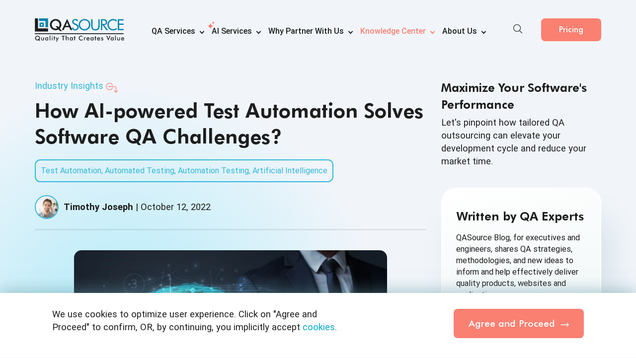

--- FILE ---
content_type: text/html; charset=UTF-8
request_url: https://blog.qasource.com/industry-insights/how-ai-powered-test-automation-solves-software-qa-challenges
body_size: 19523
content:
<!doctype html><html lang="en"><head>
    <meta charset="utf-8">
    <title>Implementing AI to Solve Test Automation Challenges</title>
    <meta name="description" content="Learn how artificial intelligence can solve the QA challenges in test automation and why you should partner with QASource.">
<!-- Code to avoid Click Jacking -->   
    <style id="antiClickjack">body{display:none !important;}</style>
    <script type="text/javascript" id="antiClickjackJS">
      var host = window.location.hostname;
      if(host.includes('hubspotpreview')){
          var antiClickjack = document.getElementById("antiClickjack");
          antiClickjack.parentNode.removeChild(antiClickjack);
      } else {
        if (self === top) {
          var antiClickjack = document.getElementById("antiClickjack");
          antiClickjack.parentNode.removeChild(antiClickjack);
        } else {
          top.location = self.location;
        }
      }
    </script>
    <!-- Code to avoid Click Jacking --> 
      <link rel="preload" href="https://blog.qasource.com/hubfs/qasource/fonts/FuturaBT-Heavy.woff2" as="font" crossorigin="anonymous" fetchpriority="high">

      <link rel="preload" href="https://blog.qasource.com/hubfs/qasource/fonts/Roboto-Regular.woff2" as="font" crossorigin="anonymous">
     <link rel="preload" as="image" href="https://blog.qasource.com/hubfs/how-ai-powered-test-automation-solves-software-qa-challenges.jpg" fetchpriority="high">
    
    <!--link rel="preconnect" href="https://fonts.googleapis.com">
<link rel="preconnect" href="https://fonts.gstatic.com" crossorigin>
<link href="https://fonts.googleapis.com/css2?family=Roboto:ital,wght@0,400;500;700;1,400&display=swap" rel="stylesheet"-->
    
    <link rel="preconnect" href="https://www.googletagmanager.com">
    <link rel="preconnect" href="https://js.hubspot.com">
     <style>
        @font-face {
            font-display: swap;
            font-family: "Futura Bk BT";
            src: url("https://blog.qasource.com/hubfs/raw_assets/public/QASource%20Theme/fonts/FuturaBT-Book.woff2") format("woff2"), url("https://blog.qasource.com/hubfs/raw_assets/public/QASource%20Theme/fonts/FuturaBT-Book.woff") format("woff");
            font-style: normal;
            font-weight: normal;
        }

        @font-face {
            font-display: swap;
            font-family: "Futura Md BT";
            src: url("https://blog.qasource.com/hubfs/raw_assets/public/QASource%20Theme/fonts/FuturaBT-Medium.woff2") format("woff2"), url("https://blog.qasource.com/hubfs/raw_assets/public/QASource%20Theme/fonts/FuturaBT-Medium.woff") format("woff");
            font-weight: 500;
            font-style: normal;
        }

        @font-face {
            font-display: swap;
            font-family: "Futura Hv BT";
            src: url("https://blog.qasource.com/hubfs/raw_assets/public/QASource%20Theme/fonts/FuturaBT-Heavy.woff2") format("woff2"), url("https://blog.qasource.com/hubfs/raw_assets/public/QASource%20Theme/fonts/FuturaBT-Heavy.woff") format("woff");
            font-weight: 900;
            font-style: normal;
        }

        @font-face {
            font-display: swap;
            font-family: "Futura";
            src: url("https://blog.qasource.com/hubfs/raw_assets/public/QASource%20Theme/fonts/Futura-Bold.woff2") format("woff2"), url("https://blog.qasource.com/hubfs/raw_assets/public/QASource%20Theme/fonts/Futura-Bold.woff") format("woff");
            font-weight: 500;
            font-style: normal;
        }
        @font-face {
            font-display: swap;
            font-family: "Roboto";
            src: url("https://blog.qasource.com/hubfs/raw_assets/public/QASource%20Theme/fonts/Roboto-Regular.woff2") format("woff2"), url("https://blog.qasource.com/hubfs/raw_assets/public/QASource%20Theme/fonts/Roboto-Regular.woff") format("woff");
            font-weight: normal;
            font-style: normal;
        }

        @font-face {
            font-display: swap;
            font-family: "Roboto";
            src: url("https://blog.qasource.com/hubfs/raw_assets/public/QASource%20Theme/fonts/Roboto-Italic.woff2") format("woff2"), url("https://blog.qasource.com/hubfs/raw_assets/public/QASource%20Theme/fonts/Roboto-Italic.woff") format("woff");
            font-weight: 400;
            font-style: italic;
        }

        @font-face {
            font-display: swap;
            font-family: "Roboto";
            src: url("https://blog.qasource.com/hubfs/raw_assets/public/QASource%20Theme/fonts/Roboto-Bold.woff2") format("woff2"), url("https://blog.qasource.com/hubfs/raw_assets/public/QASource%20Theme/fonts/Roboto-Bold.woff") format("woff");
            font-weight: bold;
            font-style: normal;
        }

        @font-face {
            font-display: swap;
            font-family: "Roboto";
            src: url("https://blog.qasource.com/hubfs/raw_assets/public/QASource%20Theme/fonts/Roboto-Medium.woff2") format("woff2"), url("https://blog.qasource.com/hubfs/raw_assets/public/QASource%20Theme/fonts/Roboto-Medium.woff") format("woff");
            font-weight: 500;
            font-style: normal;
        }
   </style>
    
    <!-- ############# Customized Files Include ############# -->
    
    
        
            <meta name="viewport" content="width=device-width, initial-scale=1">
        
    
        
            <meta property="og:description" content="Learn how artificial intelligence can solve the QA challenges in test automation and why you should partner with QASource.">
        
    
        
            <meta property="og:title" content="Implementing AI to Solve Test Automation Challenges">
        
    
        
            <meta name="twitter:description" content="Learn how artificial intelligence can solve the QA challenges in test automation and why you should partner with QASource.">
        
    
        
            <meta name="twitter:title" content="Implementing AI to Solve Test Automation Challenges">
        
    
        
            
        
    
        
            
        
    
        
            <style>
a.cta_button{-moz-box-sizing:content-box !important;-webkit-box-sizing:content-box !important;box-sizing:content-box !important;vertical-align:middle}.hs-breadcrumb-menu{list-style-type:none;margin:0px 0px 0px 0px;padding:0px 0px 0px 0px}.hs-breadcrumb-menu-item{float:left;padding:10px 0px 10px 10px}.hs-breadcrumb-menu-divider:before{content:'›';padding-left:10px}.hs-featured-image-link{border:0}.hs-featured-image{float:right;margin:0 0 20px 20px;max-width:50%}@media (max-width: 568px){.hs-featured-image{float:none;margin:0;width:100%;max-width:100%}}.hs-screen-reader-text{clip:rect(1px, 1px, 1px, 1px);height:1px;overflow:hidden;position:absolute !important;width:1px}
</style>

<link class="hs-async-css" rel="preload" href="https://blog.qasource.com/hubfs/hub_generated/template_assets/1/196596783701/1767012771921/template_blog-styles.min.css" as="style" onload="this.onload=null;this.rel='stylesheet'">
<noscript><link rel="stylesheet" href="https://blog.qasource.com/hubfs/hub_generated/template_assets/1/196596783701/1767012771921/template_blog-styles.min.css"></noscript>
<link rel="stylesheet" href="https://blog.qasource.com/hubfs/hub_generated/module_assets/1/183664098847/1763711284017/module_Header_For_Blog_Pages.min.css">
<link rel="stylesheet" href="https://blog.qasource.com/hubfs/hub_generated/template_assets/1/103790561665/1740657989709/template_blog-details.min.css">
<link rel="stylesheet" href="https://blog.qasource.com/hubfs/hub_generated/module_assets/1/93362203966/1759734609494/module_industry-insights-detail-page-module.min.css">
<link class="hs-async-css" rel="preload" href="https://blog.qasource.com/hubfs/hub_generated/module_assets/1/93355557953/1756209669910/module_FAQ_-_Blog_Details_Page.min.css" as="style" onload="this.onload=null;this.rel='stylesheet'">
<noscript><link rel="stylesheet" href="https://blog.qasource.com/hubfs/hub_generated/module_assets/1/93355557953/1756209669910/module_FAQ_-_Blog_Details_Page.min.css"></noscript>
<link class="hs-async-css" rel="preload" href="https://blog.qasource.com/hubfs/hub_generated/module_assets/1/93354462894/1756208804467/module_QASource_Disclaimer_Module.min.css" as="style" onload="this.onload=null;this.rel='stylesheet'">
<noscript><link rel="stylesheet" href="https://blog.qasource.com/hubfs/hub_generated/module_assets/1/93354462894/1756208804467/module_QASource_Disclaimer_Module.min.css"></noscript>
<link class="hs-async-css" rel="preload" href="https://blog.qasource.com/hubfs/hub_generated/module_assets/1/92698133536/1756207925398/module_Blog_Subscription_with_heading.min.css" as="style" onload="this.onload=null;this.rel='stylesheet'">
<noscript><link rel="stylesheet" href="https://blog.qasource.com/hubfs/hub_generated/module_assets/1/92698133536/1756207925398/module_Blog_Subscription_with_heading.min.css"></noscript>
        
    
        
            
        
    
        
            
        
    
        
            <link rel="amphtml" href="https://blog.qasource.com/industry-insights/how-ai-powered-test-automation-solves-software-qa-challenges?hs_amp=true">
        
    
        
            <meta property="og:image" content="https://blog.qasource.com/hubfs/how-ai-powered-test-automation-solves-software-qa-challenges.jpg">
        
    
        
            <meta property="og:image:width" content="640">
        
    
        
            <meta property="og:image:height" content="430">
        
    
        
            
        
    
        
            <meta name="twitter:image" content="https://blog.qasource.com/hubfs/how-ai-powered-test-automation-solves-software-qa-challenges.jpg">
        
    
        
            
        
    
        
            <meta property="og:url" content="https://blog.qasource.com/industry-insights/how-ai-powered-test-automation-solves-software-qa-challenges">
        
    
        
            <meta name="twitter:card" content="summary_large_image">
        
    
        
            <link rel="canonical" href="https://blog.qasource.com/industry-insights/how-ai-powered-test-automation-solves-software-qa-challenges">
        
    
        
            <meta property="og:type" content="article">
        
    
        
            <link rel="alternate" type="application/rss+xml" href="https://blog.qasource.com/industry-insights/rss.xml">
        
    
        
            <meta name="twitter:domain" content="blog.qasource.com">
        
    
        
              <script src="//platform.linkedin.com/in.js" type="text/javascript" async>
        
    
        
            lang: en_US
        
    
        
            </script>
        
    
        
            <meta http-equiv="content-language" content="en">
        
    
        
            <link rel="stylesheet" href="https://blog.qasource.com/hubfs/hub_generated/template_assets/1/3652612480/1758538682368/template_hs_default_custom_style.min.css">
        
    
        
            
        
    
        
            
        
    
        
            
        
    
        
            
        
    
        
            <meta name="keywords" content="ai powered test automation, ai in test automation">
        
    
    <!-- ############# Customized Files Include ############# -->
   
    
   
    
    
  <meta name="generator" content="HubSpot"></head>
  <body>
    
    <div class="wrapper">
      
          <div class="site-header">
    <div class="container">
        <nav class="site-navigation">
            <div class="submenu-background"></div>
            <div class="navbar-header">
                <a class="navbar-brand" href="https://www.qasource.com"><img src="https://blog.qasource.com/hubfs/raw_assets/public/qasource/files/SVG/QASource_logo.svg" alt="QASource Logo" title="QASource" height="63" width="240"></a>
                <a class="navbar-brand-with-favicon" href="https://www.qasource.com"> <img src="https://blog.qasource.com/hubfs/qasource/SVG/qasource-favicon.svg" alt="QASource Logo" title="QASource" height="62" width="62"></a>
            </div>
            <div class="header-mobile-menu">
                <a class="navbar-mobilemenu" href="https://www.qasource.com"> <img src="https://blog.qasource.com/hubfs/qasource/images/toggle.svg" width="28" height="28" alt="toggle" title="toggle"></a>
                <div class="mobile-search-new display-mobile-search">
                    <div class="mobile-search-toogle">
                        <svg>
                            <use href="https://blog.qasource.com/hubfs/raw_assets/public/qasource/files/icons-menu.svg#icon-search-new"></use>
                        </svg>
                    </div>
                    <div class="searchInput">
                        <div class="search-container">
                              <form class="search-form" action="https://www.qasource.com/search-qasource" method="GET" onSubmit="return searchvalidation(this);">
                                  <input type="text" class="search-input" name="q" placeholder="Search...">
                                 <span class="button-group">
                                      <button type="button" onclick="startVoiceSearch()" class="voicesearch">
                                        </button>
                                     <button type="submit"><img src="https://blog.qasource.com/hubfs/raw_assets/public/qasource/files/SVG/search-icon.svg" alt="Search" title="Search" width="20" height="20"></button>
                                   </span>
                                </form>
                            </div>
                        <div class="quick-links">
                            <p>Quick Links</p>
                            <div class="quick-links-list">
                                <ul>
                                    <li>
                                        <a href="https://www.qasource.com/ai-services">
                                            <div class="quick-link-icon">
                                                <svg>
                                                    <use href="https://blog.qasource.com/hubfs/raw_assets/public/qasource/files/icons-menu.svg#icon-ai-services">
                                                    </use>
                                                </svg>
                                            </div>
                                            <span class="quick-link-page-name">
                                                AI Services</span>
                                        </a>
                                    </li>


                                    <li>
                                        <a href="https://www.qasource.com/qasource-intelligence-services">
                                            <div class="quick-link-icon">
                                                <svg>
                                                    <use href="https://blog.qasource.com/hubfs/raw_assets/public/qasource/files/icons-menu.svg#icon-qa-platform">
                                                    </use>
                                                </svg>
                                            </div>
                                            <span class="quick-link-page-name">
                                                QASource Intelligence</span>
                                        </a>
                                    </li>
                                    <li>
                                        <a href="https://www.qasource.com/automation-testing-services">
                                            <div class="quick-link-icon">
                                                <svg>
                                                    <use href="https://blog.qasource.com/hubfs/raw_assets/public/qasource/files/icons-menu.svg#icon-automation-testing">
                                                    </use>
                                                </svg>
                                            </div>
                                            <span class="quick-link-page-name">
                                                Test Automation Services</span>
                                        </a>
                                    </li>
                                  </ul>

                            </div>
                            <div class="suggested-search">
                                <p>Suggested Search</p>
                                <div class="suggested-search-list">
                                    <ul>
                                        <li>
                                            <a href="https://info.qasource.com/transform-your-software-testing-with-ai-assisted-test-automation">
                                                <span class="suggested-link-page-name">
                                                    Transform Your Software Testing with AI-assisted Test Automation</span>
                                            </a>
                                        </li>
                                        <li>
                                            <a href="https://info.qasource.com/open-ais-chatgpt-coding-capabilities-analysis?utm_source=home_page&amp;utm_medium=suggested_search&amp;utm_campaign=chatgpt_openai_report">
                                                <span class="suggested-link-page-name">
                                                    ChatGPT Coding Capabilities Analysis</span>
                                            </a>
                                        </li>
                                        <li>
                                            <a href="https://blog.qasource.com/?utm_source=home_page&amp;utm_medium=suggested_search&amp;utm_campaign=qasource_blog">
                                                <span class="suggested-link-page-name">
                                                    QASource Blog</span>
                                            </a>
                                        </li>
                                    </ul>
                                </div>
                            </div>
                        </div>
                    </div>
                </div>

                <div class="header-mobile-btn hubspot-primary-btn">
                   <span id="hs_cos_wrapper_module_173372333454630_" class="hs_cos_wrapper hs_cos_wrapper_widget hs_cos_wrapper_type_cta" style="" data-hs-cos-general-type="widget" data-hs-cos-type="cta"><div class="hs-web-interactive-inline" style="" data-hubspot-wrapper-cta-id="183672660394"> 
 <a href="https://cta-service-cms2.hubspot.com/web-interactives/public/v1/track/click?encryptedPayload=AVxigLI9gHkh3IEdTYvONvRPgvj0L1LSE9pZLbtJuwBuCG8cqjgszn6cPHwkK20bBKSsFVFrFQajg5nn4t4gXrBRh%2Fr8BjW3h4HU8U4ula41wx%2Bu9CPHTy3kxMOgv%2FZBX9y%2BHluViGpHtZOaaHWITW5YhFFkZvoN7YqSvE6qiG30NbddfXxNJQ%3D%3D&amp;portalId=1751973" class="hs-inline-web-interactive-183672660394   " data-hubspot-cta-id="183672660394"> Pricing </a> 
</div></span>
                </div>
            </div>

            <div class="navigation-wrapper">
                <div class="header-submenu-topBar">
                    <div class="header-submenu-form d-flex align-items-center justify-content-end">
                        <span class="toggle-close"><svg>
                                <use href="https://blog.qasource.com/hubfs/raw_assets/public/qasource/files/icons-menu.svg#icon-cross"></use>
                            </svg></span>
                    </div>
                </div>


                <div class="navigation-content">
                    <ul class="main-navigation">
                        <li class="has-submenu">
                            <a class="nav-item short-text" href="https://www.qasource.com/software-quality-assurance-services">QA
                                Services</a>
                            <div class="submenu-wrapper">

                                <div class="submenu-content" data-menuitem="Services">
                                    <div class="close-submenu">
                                        <img src="https://blog.qasource.com/hs-fs/hubfs/qasource/images/back-btn.png?width=20&amp;height=20&amp;name=back-btn.png" width="20" height="20" alt="Back Button" srcset="https://blog.qasource.com/hs-fs/hubfs/qasource/images/back-btn.png?width=10&amp;height=10&amp;name=back-btn.png 10w, https://blog.qasource.com/hs-fs/hubfs/qasource/images/back-btn.png?width=20&amp;height=20&amp;name=back-btn.png 20w, https://blog.qasource.com/hs-fs/hubfs/qasource/images/back-btn.png?width=30&amp;height=30&amp;name=back-btn.png 30w, https://blog.qasource.com/hs-fs/hubfs/qasource/images/back-btn.png?width=40&amp;height=40&amp;name=back-btn.png 40w, https://blog.qasource.com/hs-fs/hubfs/qasource/images/back-btn.png?width=50&amp;height=50&amp;name=back-btn.png 50w, https://blog.qasource.com/hs-fs/hubfs/qasource/images/back-btn.png?width=60&amp;height=60&amp;name=back-btn.png 60w" sizes="(max-width: 20px) 100vw, 20px">Back To Main Menu
                                    </div>
                                    <div class="submenu-page-list">
                                        <ul>
                                            <li>
                                                <a href="https://www.qasource.com/api-testing-services">
                                                    <div class="submenu-page-icon">
                                                        <svg>
                                                            <use href="https://blog.qasource.com/hubfs/raw_assets/public/qasource/files/icons-menu.svg#icon-api-testing">
                                                            </use>
                                                        </svg>
                                                    </div>
                                                    <span class="submenu-page-name">API Testing Services</span>
                                                    <i>Comprehensive testing of APIs for functionality,
                                                        reliability,
                                                        and security</i>
                                                </a>
                                            </li>
                                            <li>
                                                <a href="https://www.qasource.com/artificial-intelligence-testing">
                                                    <div class="submenu-page-icon">
                                                        <svg>
                                                            <use href="https://blog.qasource.com/hubfs/raw_assets/public/qasource/files/icons-menu.svg#icon-artificial-intelligence">
                                                            </use>
                                                        </svg>
                                                    </div>
                                                    <span class="submenu-page-name">Artificial Intelligence
                                                        Testing
                                                        Services</span>
                                                    <i>Rigorous testing of AI applications for accuracy and
                                                        efficiency</i>
                                                </a>
                                            </li>
                                           
                                            <li>
                                                <a href="https://www.qasource.com/blockchain-testing-services">
                                                    <div class="submenu-page-icon">
                                                        <svg>
                                                            <use href="https://blog.qasource.com/hubfs/raw_assets/public/qasource/files/icons-menu.svg#icon-blockchain-testing">
                                                            </use>
                                                        </svg>
                                                    </div>
                                                    <span class="submenu-page-name">Blockchain Testing
                                                        Services</span>
                                                    <i>Thorough testing of blockchain applications for
                                                        functionality
                                                        and security</i>
                                                </a>
                                            </li>
                                            <li>
                                                <a href="https://www.qasource.com/cloud-based-application-testing-services">
                                                    <div class="submenu-page-icon">
                                                        <svg>
                                                            <use href="https://blog.qasource.com/hubfs/raw_assets/public/qasource/files/icons-menu.svg#icon-cloud-software-testing">
                                                            </use>
                                                        </svg>
                                                    </div>
                                                    <span class="submenu-page-name">Cloud-based Application
                                                        Testing
                                                        Services</span>
                                                    <i>Rigorous testing for peak cloud app performance,
                                                        reliability,
                                                        and security</i>
                                                </a>
                                            </li>
                                            <li>
                                                <a href="https://www.qasource.com/load-and-performance-testing-services">
                                                    <div class="submenu-page-icon">
                                                        <svg>
                                                            <use href="https://blog.qasource.com/hubfs/raw_assets/public/qasource/files/icons-menu.svg#icon-performance-testing">
                                                            </use>
                                                        </svg>
                                                    </div>
                                                    <span class="submenu-page-name">Load and Performance Testing
                                                        Services<span class="tag-name">Updated</span></span>
                                                    <i>Assess software's performance under varied load
                                                        conditions</i>
                                                </a>
                                            </li>
                                            <li>
                                                <a href="https://www.qasource.com/manual-testing-services">
                                                    <div class="submenu-page-icon">
                                                        <svg>
                                                            <use href="https://blog.qasource.com/hubfs/raw_assets/public/qasource/files/icons-menu.svg#icon-manual-testing">
                                                            </use>
                                                        </svg>
                                                    </div>
                                                    <span class="submenu-page-name">Manual Testing
                                                        Services</span>
                                                    <i>Ensure software functionality and compliance through
                                                        manual
                                                        tests</i>
                                                </a>
                                            </li>

                                            <li>
                                                <a href="https://www.qasource.com/mobile-app-testing-services">
                                                    <div class="submenu-page-icon">
                                                        <svg>
                                                            <use href="https://blog.qasource.com/hubfs/raw_assets/public/qasource/files/icons-menu.svg#icon-mobile-testing">
                                                            </use>
                                                        </svg>
                                                    </div>
                                                    <span class="submenu-page-name">Mobile App Testing
                                                        Services<span class="tag-name">Updated</span></span>
                                                    <i>Optimize mobile app performance across devices and
                                                        networks</i>
                                                </a>
                                            </li>
                                            <li>
                                                <a href="https://www.qasource.com/qa-consulting-and-analysis-services">
                                                    <div class="submenu-page-icon">
                                                        <svg>
                                                            <use href="https://blog.qasource.com/hubfs/raw_assets/public/qasource/files/icons-menu.svg#icon-qa-analysis">
                                                            </use>
                                                        </svg>
                                                    </div>
                                                    <span class="submenu-page-name">QA Consulting and Analysis
                                                        Services</span>
                                                    <i>Align QA strategies with business goals for optimal
                                                        results</i>
                                                </a>
                                            </li>
                                            <li>
                                                <a href="https://www.qasource.com/salesforce-testing-services">
                                                    <div class="submenu-page-icon">
                                                        <svg>
                                                            <use href="https://blog.qasource.com/hubfs/raw_assets/public/qasource/files/icons-menu.svg#icon-salesforce-testing">
                                                            </use>
                                                        </svg>
                                                    </div>
                                                    <span class="submenu-page-name">Salesforce Testing
                                                        Services</span>
                                                    <i>Test Salesforce features for business requirement
                                                        compliance</i>
                                                </a>
                                            </li>
                                            
                                            <li>
                                                <a href="https://www.qasource.com/security-testing-services">
                                                    <div class="submenu-page-icon">
                                                        <svg>
                                                            <use href="https://blog.qasource.com/hubfs/raw_assets/public/qasource/files/icons-menu.svg#icon-security-testing">
                                                            </use>
                                                        </svg>
                                                    </div>
                                                    <span class="submenu-page-name">Security Testing
                                                        Services<span class="tag-name">Updated</span></span>
                                                    <i>Identify and address software vulnerabilities for
                                                        enhanced
                                                        security</i>
                                                </a>
                                            </li>
                                             <li>
                                                <a href="https://www.qasource.com/automation-testing-services">
                                                    <div class="submenu-page-icon">
                                                        <svg>
                                                            <use href="https://blog.qasource.com/hubfs/raw_assets/public/qasource/files/icons-menu.svg#icon-automation-testing">
                                                            </use>
                                                        </svg>
                                                    </div>
                                                    <span class="submenu-page-name">Test Automation Services</span>
                                                    <i>Streamline QA with efficient, automated testing
                                                        processes</i>
                                                </a>
                                            </li>
                                            
                                        </ul>
                                    </div>
                                    <div class="submenu-list-col submenu-overview" data-menuitem="Services">
                                        <div class="overview-col">
                                            <div class="overview-page-img qaservices-svg">
                                                <div class="svg-responsive">
                                                    <div role="img" id="qa-overview" data-animate="https://info.qasource.com/hubfs/qasource/svg-animations/qa-services.json" aria-label="QASource's QA Services Overview" aria-roledescription="Overview of QASource QA Services">
                                                    </div>
                                                </div>
                                            </div>
                                        </div>
                                        <div class="overview-col">
                                            <div class="overview-page-info">
                                                <h4>QA Services</h4>
                                                <p>The quality of your software product represents your business
                                                    vision and brand image. Our team of tool-agnostic testing
                                                    experts can help you release excellent software products at
                                                    a
                                                    much lower cost and without the associated hassle <span class="wrap-contents">of setup.</span></p>
                                                <a href="https://www.qasource.com/software-quality-assurance-services" class="primary-btn">Learn
                                                    More</a>
                                            </div>
                                        </div>
                                    </div>
                                </div>


                            </div>
                        </li>
                      <li class="has-submenu">
                            <a class="nav-item" href="https://www.qasource.com/ai-services"><span class="ai-star-icon"></span>AI Services</a>
                            <div class="submenu-wrapper">

                                <div class="submenu-content" data-menuitem="AI Services">
                                    <div class="close-submenu">
                                        <img src="https://blog.qasource.com/hs-fs/hubfs/qasource/images/back-btn.png?width=20&amp;height=20&amp;name=back-btn.png" width="20" height="20" alt="Back Button" srcset="https://blog.qasource.com/hs-fs/hubfs/qasource/images/back-btn.png?width=10&amp;height=10&amp;name=back-btn.png 10w, https://blog.qasource.com/hs-fs/hubfs/qasource/images/back-btn.png?width=20&amp;height=20&amp;name=back-btn.png 20w, https://blog.qasource.com/hs-fs/hubfs/qasource/images/back-btn.png?width=30&amp;height=30&amp;name=back-btn.png 30w, https://blog.qasource.com/hs-fs/hubfs/qasource/images/back-btn.png?width=40&amp;height=40&amp;name=back-btn.png 40w, https://blog.qasource.com/hs-fs/hubfs/qasource/images/back-btn.png?width=50&amp;height=50&amp;name=back-btn.png 50w, https://blog.qasource.com/hs-fs/hubfs/qasource/images/back-btn.png?width=60&amp;height=60&amp;name=back-btn.png 60w" sizes="(max-width: 20px) 100vw, 20px">Back To Main Menu
                                    </div>
                                    <div class="submenu-page-list">
                                        <ul>
                                              <li>
                                                <a href="https://www.qasource.com/ai-augmented-test-automation">
                                                    <div class="submenu-page-icon">
                                                        <svg>
                                                            <use href="https://blog.qasource.com/hubfs/raw_assets/public/qasource/files/icons-menu.svg#icon-ai-augmented-test-automation">
                                                            </use>
                                                        </svg>
                                                    </div>
                                                    <span class="submenu-page-name">AI-augmented Test Automation</span>
                                                    <i>Achieve 10x faster, more reliable QA with AI-augmented testing services</i>
                                                </a>
                                             </li>
                                             <li>
                                                <a href="https://www.qasource.com/ai-agent-application-development">
                                                    <div class="submenu-page-icon">
                                                        <svg>
                                                            <use href="https://blog.qasource.com/hubfs/raw_assets/public/qasource/files/icons-menu.svg#icon-agent-agentic">
                                                            </use>
                                                        </svg>
                                                    </div>
                                                    <span class="submenu-page-name">AI Agent Application Development</span>
                                                    <i>Streamline operations with custom AI agents for productivity and growth</i>
                                                </a>
                                            </li>
                                            <li>
                                                <a href="https://www.qasource.com/llm-powered-feature-engineering">
                                                    <div class="submenu-page-icon">
                                                        <svg>
                                                            <use href="https://blog.qasource.com/hubfs/raw_assets/public/qasource/files/icons-menu.svg#icon-ai-llm-integration-llm-enhancement">
                                                            </use>
                                                        </svg>
                                                    </div>
                                                    <span class="submenu-page-name">AI Feature Engineering</span>
                                                    <i>Seamlessly add AI-powered features to optimize workflows and business operations</i>
                                                </a>
                                            </li>
                                            <li>
                                                <a href="https://www.qasource.com/enhanced-ai-training-data">
                                                    <div class="submenu-page-icon">
                                                        <svg>
                                                            <use href="https://blog.qasource.com/hubfs/raw_assets/public/qasource/files/icons-menu.svg#icon-rnhanced-ai-data-training-service">
                                                            </use>
                                                        </svg>
                                                    </div>
                                                    <span class="submenu-page-name">Training Data</span>
                                                    <i>High-quality data preparation for faster, reliable AI development</i>
                                                </a>
                                            </li>
                                            <li>
                                                <a href="https://www.qasource.com/llm-augmented-development">
                                                    <div class="submenu-page-icon">
                                                        <svg>
                                                            <use href="https://blog.qasource.com/hubfs/raw_assets/public/qasource/files/icons-menu.svg#icon-ai-augmented-code-generation">
                                                            </use>
                                                        </svg>
                                                    </div>
                                                    <span class="submenu-page-name">AI-augmented Development</span>
                                                    <i>Accelerate development with AI-driven code and LLM automation</i>
                                                </a>
                                            </li>
                                           
                                           
                                            <li>
                                                <a href="https://www.qasource.com/llm-data-integrity-testing">
                                                    <div class="submenu-page-icon">
                                                        <svg>
                                                            <use href="https://blog.qasource.com/hubfs/raw_assets/public/qasource/files/icons-menu.svg#icon-ai-data-lifecycle-testing">
                                                            </use>
                                                        </svg>
                                                    </div>
                                                    <span class="submenu-page-name">Data Integrity Testing</span>
                                                    <i>Validate and optimize data pipelines for consistent, reliable AI outputs</i>
                                                </a>
                                             </li>
                                              <!-- Added new tag on 22-April-2025 and Removed on July 03, 2025 -->
                                             <li>
                                                  <a href="https://www.qasource.com/ai-guardrail-testing-services">

                                                      <div class="submenu-page-icon">
                                                          <svg>
                                                              <use href="https://blog.qasource.com/hubfs/raw_assets/public/qasource/files/icons-menu.svg#icon-ai-guardrail-testing">
                                                              </use>
                                                          </svg>
                                                      </div>
                                                      <span class="submenu-page-name">Guardrail Testing</span>
                                                      <i>Ensure Ethical, Compliant, and Secure AI Operations</i>
                                                  </a>
                                               </li>
                                              <li>
                                                <a href="https://www.qasource.com/llm-model-alignment-and-optimization">
                                                    <div class="submenu-page-icon">
                                                        <svg>
                                                            <use href="https://blog.qasource.com/hubfs/raw_assets/public/qasource/files/icons-menu.svg#icon-ai-llm-modal-alignment">
                                                            </use>
                                                        </svg>
                                                    </div>
                                                    <span class="submenu-page-name">LLM Model Alignment and Optimization</span>
                                                    <i>Refine models with fine-tuning and RLHF to enhance accuracy and reliability</i>
                                                </a>
                                             </li>
                                            <li>
                                                <a href="https://www.qasource.com/rag-application-development">
                                                    <div class="submenu-page-icon">
                                                        <svg>
                                                            <use href="https://blog.qasource.com/hubfs/raw_assets/public/qasource/files/icons-menu.svg#icon-rag-application-development">
                                                            </use>
                                                        </svg>
                                                    </div>
                                                    <span class="submenu-page-name">RAG Application Development</span>
                                                    <i>Automate workflows and get actionable insights with scalable RAG models</i>
                                                </a>
                                            </li>
                                            <li>
                                                  <a href="https://www.qasource.com/red-teaming-testing-services">
                                                      <div class="submenu-page-icon">
                                                          <svg>
                                                              <use href="https://blog.qasource.com/hubfs/raw_assets/public/qasource/files/icons-menu.svg#icon-ai-red-teaming-services">
                                                              </use>
                                                          </svg>
                                                      </div>
                                                      <span class="submenu-page-name">Red Teaming Services</span>
                                                      <i>Expose and fix AI vulnerabilities with expert-led adversarial testing</i>
                                                  </a>
                                            </li>

                                        </ul>
                                    </div>

                                    <div class="submenu-list-col submenu-overview">
                                        <div class="overview-col">
                                            <div class="overview-page-img ai-services-svg">
                                                <div class="svg-responsive">
                                                    <div role="img" id="ai-services" data-animate="https://info.qasource.com/hubfs/qasource/svg-animations/ai-services/ai-services-dashboard/optimize-your-business-with-expert-ai-services.json" aria-label="Optimize Your Business with Expert AI Services" aria-roledescription="Optimize Your Business with QASource's Expert AI Services">
                                                    </div>
                                                </div>
                                            </div>
                                        </div>
                                        <div class="overview-col">
                                            <div class="overview-page-info">
                                                <h4>AI Services</h4>
                                                 <p>
                                                    Leverage our expertise to deploy AI solutions that optimize workflows, accelerate innovation, and deliver measurable results. We offer end-to-end services tailored to your business needs, ensuring seamless integration and long-term success.
                                                </p>
                                                <a href="https://www.qasource.com/ai-services" class="primary-btn">Learn More</a>
                                            </div>
                                        </div>
                                    </div>
                                </div>


                            </div>
                        </li>
                        <li class="has-submenu" data-parentactive="why-choose-us">
                            <a class="nav-item" href="https://www.qasource.com/why-partner-with-us">Why Partner With Us</a>
                            <div class="submenu-wrapper">

                                <div class="submenu-content" data-menuitem="Why QASource">
                                    <div class="close-submenu">
                                        <img src="https://blog.qasource.com/hs-fs/hubfs/qasource/images/back-btn.png?width=20&amp;height=20&amp;name=back-btn.png" width="20" height="20" alt="Back Button" srcset="https://blog.qasource.com/hs-fs/hubfs/qasource/images/back-btn.png?width=10&amp;height=10&amp;name=back-btn.png 10w, https://blog.qasource.com/hs-fs/hubfs/qasource/images/back-btn.png?width=20&amp;height=20&amp;name=back-btn.png 20w, https://blog.qasource.com/hs-fs/hubfs/qasource/images/back-btn.png?width=30&amp;height=30&amp;name=back-btn.png 30w, https://blog.qasource.com/hs-fs/hubfs/qasource/images/back-btn.png?width=40&amp;height=40&amp;name=back-btn.png 40w, https://blog.qasource.com/hs-fs/hubfs/qasource/images/back-btn.png?width=50&amp;height=50&amp;name=back-btn.png 50w, https://blog.qasource.com/hs-fs/hubfs/qasource/images/back-btn.png?width=60&amp;height=60&amp;name=back-btn.png 60w" sizes="(max-width: 20px) 100vw, 20px">Back To Main Menu
                                    </div>
                                    <div class="submenu-page-list">
                                        <ul>
                                            <li>
                                                <a href="https://www.qasource.com/customizable-and-scalable-solutions">
                                                    <div class="submenu-page-icon">
                                                        <svg>
                                                            <use href="https://blog.qasource.com/hubfs/raw_assets/public/qasource/files/icons-menu.svg#icon-customizable-and-scalable">
                                                            </use>
                                                        </svg>
                                                    </div>
                                                    <span class="submenu-page-name">Customizable &amp; Scalable Solutions</span>
                                                    <i>Adapt and scale QA seamlessly with solutions built for your growth</i>
                                                </a>
                                            </li>
                                           <li>
                                                <a href="https://www.qasource.com/effective-communication">
                                                    <div class="submenu-page-icon">
                                                        <svg>
                                                            <use href="https://blog.qasource.com/hubfs/raw_assets/public/qasource/files/icons-menu.svg#icon-effective-communication">
                                                            </use>
                                                        </svg>
                                                    </div>
                                                    <span class="submenu-page-name">Effective Communication</span>
                                                    <i>Consistent, transparent updates for smooth project alignment</i>
                                                </a>
                                            </li>
                                            <li>
                                                <a href="https://www.qasource.com/industries-we-serve">
                                                    <div class="submenu-page-icon">
                                                        <svg>
                                                            <use href="https://blog.qasource.com/hubfs/raw_assets/public/qasource/files/icons-menu.svg#icon-industries-we-serve">
                                                            </use>
                                                        </svg>
                                                    </div>
                                                    <span class="submenu-page-name">Industries We Serve</span>
                                                    <i>Tailored QA solutions for diverse industries to meet specific requirements</i>
                                                </a>
                                            </li>
                                            <li>
                                                <a href="https://www.qasource.com/customer-onboarding-process">
                                                    <div class="submenu-page-icon">
                                                        <svg>
                                                            <use href="https://blog.qasource.com/hubfs/raw_assets/public/qasource/files/icons-menu.svg#icon-customer-onboarding">
                                                            </use>
                                                        </svg>
                                                    </div>
                                                    <span class="submenu-page-name">Onboarding Process</span>
                                                    <i>Streamlined onboarding to kickstart your QA journey effectively</i>
                                                </a>
                                            </li>
                                            <li>
                                                <a href="https://www.qasource.com/our-culture" data-parentmenu="why-choose-us">
                                                    <div class="submenu-page-icon">
                                                        <svg>
                                                            <use href="https://blog.qasource.com/hubfs/raw_assets/public/qasource/files/icons-menu.svg#icon-our-culture">
                                                            </use>
                                                        </svg>
                                                    </div>
                                                    <span class="submenu-page-name">Our Culture</span>
                                                    <i>A collaborative culture that drives innovation and success</i>
                                                </a>
                                            </li>
                                          <li>
                                                <a href="https://www.qasource.com/our-engineers">
                                                    <div class="submenu-page-icon">
                                                        <svg>
                                                            <use href="https://blog.qasource.com/hubfs/raw_assets/public/qasource/files/icons-menu.svg#icon-our-engineers">
                                                            </use>
                                                        </svg>
                                                    </div>
                                                    <span class="submenu-page-name">Our Engineers</span>
                                                    <i>Skilled engineers committed to delivering quality in every project</i>
                                                </a>
                                            </li>
                                            <li>
                                                <a href="https://www.qasource.com/qasource-intelligence-services">
                                                    <div class="submenu-page-icon">
                                                        <svg>
                                                            <use href="https://blog.qasource.com/hubfs/raw_assets/public/qasource/files/icons-menu.svg#icon-qa-platform">
                                                            </use>
                                                        </svg>
                                                    </div>
                                                    <span class="submenu-page-name">QASource Intelligence</span>
                                                    <i>Our AI-powered proprietary service optimizes software testing to accelerate delivery timelines and help clients reduce costs</i>
                                                </a>
                                            </li>
                                            
                                            <li>
                                                <a href="https://www.qasource.com/security-protocols" data-parentmenu="why-choose-us">
                                                    <div class="submenu-page-icon">
                                                        <svg>
                                                            <use href="https://blog.qasource.com/hubfs/raw_assets/public/qasource/files/icons-menu.svg#icon-security-protocols">
                                                            </use>
                                                        </svg>
                                                    </div>
                                                    <span class="submenu-page-name">Security Protocols</span>
                                                    <i>Enhanced security protocols safeguarding every stage of testing</i>
                                                </a>
                                            </li>
                                            <li>
                                                <a href="https://www.qasource.com/qa-services-testimonials">
                                                    <div class="submenu-page-icon">
                                                        <svg>
                                                            <use href="https://blog.qasource.com/hubfs/raw_assets/public/qasource/files/icons-menu.svg#icon-why-testimonials">
                                                            </use>
                                                        </svg>
                                                    </div>
                                                    <span class="submenu-page-name">Testimonials</span>
                                                    <i>24+ years of QA excellence delivering reduced bugs, faster cycles, and lasting partnerships</i>
                                                </a>
                                            </li>
                                           
                                          
                                        </ul>
                                    </div>

                                    <div class="submenu-list-col submenu-overview">
                                        <div class="overview-col">
                                            <div class="overview-page-img industries-svg">
                                                <div class="svg-responsive">
                                                    <div role="img" id="why-choose-us" data-animate="https://info.qasource.com/hubfs/qasource/svg-animations/why-qasource/why-choose-qasource.json" aria-label="Why Choose Us" aria-roledescription="Our unique approach, company culture, and comprehensive services set us apart.">
                                                    </div>
                                                </div>
                                            </div>
                                        </div>
                                        <div class="overview-col">
                                            <div class="overview-page-info">
                                                <h4>Why Partner With Us</h4>
                                                 <p>
                                                    With over 24+ years of expertise across diverse industries, QASource delivers secure, scalable, and fully customizable QA solutions that drive quality, efficiency, and innovation—backed by a dedicated team, advanced AI integration, and a commitment to helping your software exceed industry standards and customer expectations.
                                                </p>
                                                <a href="https://www.qasource.com/why-partner-with-us" class="primary-btn">Learn More</a>
                                            </div>
                                        </div>
                                    </div>
                                </div>


                            </div>
                        </li>

                        

                        

                       
                        <li class="has-submenu">
                            <a class="nav-item" href="https://www.qasource.com/qa-outsourcing-knowledge-center">
                                Knowledge
                                Center</a>

                            <div class="submenu-wrapper">

                                <div class="submenu-content" data-menuitem="KnowledgeCentre">
                                    <div class="close-submenu">
                                        <img src="https://blog.qasource.com/hs-fs/hubfs/qasource/images/back-btn.png?width=20&amp;height=20&amp;name=back-btn.png" width="20" height="20" alt="Back Button" srcset="https://blog.qasource.com/hs-fs/hubfs/qasource/images/back-btn.png?width=10&amp;height=10&amp;name=back-btn.png 10w, https://blog.qasource.com/hs-fs/hubfs/qasource/images/back-btn.png?width=20&amp;height=20&amp;name=back-btn.png 20w, https://blog.qasource.com/hs-fs/hubfs/qasource/images/back-btn.png?width=30&amp;height=30&amp;name=back-btn.png 30w, https://blog.qasource.com/hs-fs/hubfs/qasource/images/back-btn.png?width=40&amp;height=40&amp;name=back-btn.png 40w, https://blog.qasource.com/hs-fs/hubfs/qasource/images/back-btn.png?width=50&amp;height=50&amp;name=back-btn.png 50w, https://blog.qasource.com/hs-fs/hubfs/qasource/images/back-btn.png?width=60&amp;height=60&amp;name=back-btn.png 60w" sizes="(max-width: 20px) 100vw, 20px">Back To Main Menu
                                    </div>
                                    <div class="submenu-page-list">
                                        <ul>
                                            <li>
                                                <a href="https://www.qasource.com/qa-outsourcing-case-studies">
                                                    <div class="submenu-page-icon">
                                                        <svg>
                                                            <use href="https://blog.qasource.com/hubfs/raw_assets/public/qasource/files/icons-menu.svg#icon-case-study">
                                                            </use>
                                                        </svg>
                                                    </div>
                                                    <span class="submenu-page-name">Case Studies</span>
                                                    <i>Follow our case studies to understand how we <span class="wrap-content">help customers</span></i>
                                                </a>
                                            </li>
                                            <li>
                                                <a href="https://www.qasource.com/qa-services-checklists">
                                                    <div class="submenu-page-icon">
                                                        <svg>
                                                            <use href="https://blog.qasource.com/hubfs/raw_assets/public/qasource/files/icons-menu.svg#icon-checklist">
                                                            </use>
                                                        </svg>
                                                    </div>
                                                    <span class="submenu-page-name">Checklists</span>
                                                    <i>Use our checklists to improve software and app <span class="wrap-content">testing practices</span></i>
                                                </a>
                                            </li>
                                            <li>
                                                <a href="https://blog.qasource.com/software-development-and-qa-tips">
                                                    <div class="submenu-page-icon">
                                                        <svg>
                                                            <use href="https://blog.qasource.com/hubfs/raw_assets/public/qasource/files/icons-menu.svg#icon-qa-tips">
                                                            </use>
                                                        </svg>
                                                    </div>
                                                    <span class="submenu-page-name">Dev and QA Tips</span>
                                                    <i>Follow our developers for <span class="wrap-content">QA
                                                            insights</span></i>
                                                </a>
                                            </li>
                                            <li>
                                                <a href="https://www.qasource.com/guides-reports">
                                                    <div class="submenu-page-icon">
                                                        <svg>
                                                            <use href="https://blog.qasource.com/hubfs/raw_assets/public/qasource/files/icons-menu.svg#icon-guides">
                                                            </use>
                                                        </svg>
                                                    </div>
                                                    <span class="submenu-page-name">Guides And Reports</span>
                                                    <i>Learn the latest tools and metrics <span class="wrap-content">in QA</span></i>
                                                </a>
                                            </li>
                                            <li>
                                                <a href="https://blog.qasource.com/industry-insights">
                                                    <div class="submenu-page-icon">
                                                        <svg>
                                                            <use href="https://blog.qasource.com/hubfs/raw_assets/public/qasource/files/icons-menu.svg#icon-industries-insight">
                                                            </use>
                                                        </svg>
                                                    </div>
                                                    <span class="submenu-page-name">Industry Insights</span>
                                                    <i>Learn the latest QA trends influencing your <span class="wrap-content">industry vertical</span></i>
                                                </a>
                                            </li>
                                            <li>
                                                <a href="https://www.qasource.com/infographics">
                                                    <div class="submenu-page-icon">
                                                        <svg>
                                                            <use href="https://blog.qasource.com/hubfs/raw_assets/public/qasource/files/icons-menu.svg#icon-infographic">
                                                            </use>
                                                        </svg>
                                                    </div>
                                                    <span class="submenu-page-name">Infographics</span>
                                                    <i>View our infographics for the latest trends in <span class="wrap-content">QA outsourcing</span></i>
                                                </a>
                                            </li>
                                            <li>
                                                <a href="https://blog.qasource.com/">
                                                    <div class="submenu-page-icon">
                                                        <svg>
                                                            <use href="https://blog.qasource.com/hubfs/raw_assets/public/qasource/files/icons-menu.svg#icon-qa-blog">
                                                            </use>
                                                        </svg>
                                                    </div>
                                                    <span class="submenu-page-name">QASource Blog</span>
                                                    <i>Follow our blog for the latest industry trends <span class="wrap-content">in QA</span></i>
                                                </a>
                                            </li>
                                            <li>
                                                <a href="https://www.qasource.com/speaker-series">
                                                    <div class="submenu-page-icon">
                                                        <svg>
                                                            <use href="https://blog.qasource.com/hubfs/raw_assets/public/qasource/files/icons-menu.svg#icon-speaker">
                                                            </use>
                                                        </svg>
                                                    </div>
                                                    <span class="submenu-page-name">Speaker Series</span>
                                                    <i>Follow presentations from industry leaders about QA <span class="wrap-content">best practices</span></i>
                                                </a>
                                            </li>
                                            <li>
                                                <a href="https://www.qasource.com/webinars">
                                                    <div class="submenu-page-icon">
                                                        <svg>
                                                            <use href="https://blog.qasource.com/hubfs/raw_assets/public/qasource/files/icons-menu.svg#icon-webinar">
                                                            </use>
                                                        </svg>
                                                    </div>
                                                    <span class="submenu-page-name">Webinars</span>
                                                    <i>View our webinars to get useful insights <span class="wrap-content">on QA</span></i>
                                                </a>
                                            </li>
                                            <li>
                                                <a href="https://www.qasource.com/qa-outsourcing-worksheets">
                                                    <div class="submenu-page-icon">
                                                        <svg>
                                                            <use href="https://blog.qasource.com/hubfs/raw_assets/public/qasource/files/icons-menu.svg#icon-worksheet">
                                                            </use>
                                                        </svg>
                                                    </div>
                                                    <span class="submenu-page-name">Worksheets</span>
                                                    <i>Get insights for managing your <span class="wrap-content">organization’s QA</span></i>
                                                </a>
                                            </li>
                                        </ul>
                                    </div>
                                    <div class="submenu-list-col submenu-overview">
                                        <div class="overview-col">
                                            <div class="overview-page-img knowledge-svg">
                                                <div role="img" class="svg-responsive">
                                                    <div id="knowledge-overview" role="img" data-animate="https://info.qasource.com/hubfs/qasource/svg-animations/qasource-knowledge-center.json" aria-label="QASource's Knowledge Centre Overview" aria-roledescription="QASource's Knowledge Centre Overview">
                                                    </div>
                                                </div>
                                            </div>
                                        </div>
                                        <div class="overview-col">
                                            <div class="overview-page-info">
                                                <h4>Knowledge Center</h4>
                                                <p>QASource’s testers are domain experts and have in-depth
                                                    knowledge
                                                    of the latest trends in QA. Follow our knowledge center to
                                                    get
                                                    the latest insights into what is working, and <span class="wrap-contents">what’s not.</span></p>
                                                <a href="https://www.qasource.com/qa-outsourcing-knowledge-center" class="primary-btn">Learn More</a>
                                            </div>
                                        </div>
                                    </div>
                                </div>

                            </div>
                        </li>
                        <li class="has-submenu" data-parentactive="about-us">
                            <a class="nav-item" href="https://www.qasource.com/about-us">About
                                Us</a>

                            <div class="submenu-wrapper">

                                <div class="submenu-content" data-menuitem="AboutUs">
                                    <div class="close-submenu">
                                        <img src="https://blog.qasource.com/hs-fs/hubfs/qasource/images/back-btn.png?width=20&amp;height=20&amp;name=back-btn.png" width="20" height="20" alt="Back Button" srcset="https://blog.qasource.com/hs-fs/hubfs/qasource/images/back-btn.png?width=10&amp;height=10&amp;name=back-btn.png 10w, https://blog.qasource.com/hs-fs/hubfs/qasource/images/back-btn.png?width=20&amp;height=20&amp;name=back-btn.png 20w, https://blog.qasource.com/hs-fs/hubfs/qasource/images/back-btn.png?width=30&amp;height=30&amp;name=back-btn.png 30w, https://blog.qasource.com/hs-fs/hubfs/qasource/images/back-btn.png?width=40&amp;height=40&amp;name=back-btn.png 40w, https://blog.qasource.com/hs-fs/hubfs/qasource/images/back-btn.png?width=50&amp;height=50&amp;name=back-btn.png 50w, https://blog.qasource.com/hs-fs/hubfs/qasource/images/back-btn.png?width=60&amp;height=60&amp;name=back-btn.png 60w" sizes="(max-width: 20px) 100vw, 20px">Back To Main Menu
                                    </div>
                                    <div class="submenu-page-list">
                                        <ul>
                                            <li>
                                                <a href="https://info.qasource.com/contact-us">
                                                    <div class="submenu-page-icon">
                                                        <svg>
                                                            <use href="https://blog.qasource.com/hubfs/raw_assets/public/qasource/files/icons-menu.svg#icon-header-contact-us">
                                                            </use>
                                                        </svg>
                                                    </div>
                                                    <span class="submenu-page-name">Contact Us</span>
                                                    <i>Connect with our specialists for tailored QA advice and project planning</i>
                                                </a>
                                            </li>

                                            <li>
                                                <a href="https://www.qasource.com/careers">
                                                    <div class="submenu-page-icon">
                                                        <svg>
                                                            <use href="https://blog.qasource.com/hubfs/raw_assets/public/qasource/files/icons-menu.svg#icon-careers">
                                                            </use>
                                                        </svg>
                                                    </div>
                                                    <span class="submenu-page-name">Careers</span>
                                                    <i>Explore opportunities at one of the best QA companies in
                                                        the
                                                        <span class="wrap-contents">Silicon Valley</span></i>
                                                </a>
                                            </li>
                                            <li>
                                                <a href="https://www.qasource.com/faqs">
                                                    <div class="submenu-page-icon">
                                                        <svg>
                                                            <use href="https://blog.qasource.com/hubfs/raw_assets/public/qasource/files/icons-menu.svg#icon-faq">
                                                            </use>
                                                        </svg>
                                                    </div>
                                                    <span class="submenu-page-name">FAQs</span>
                                                    <i>Get answers to common FAQs before choosing an outsourced
                                                        <span class="wrap-contents">QA vendor</span></i>
                                                </a>
                                            </li>
                                            <li>
                                                <a href="https://www.qasource.com/giving-back">
                                                    <div class="submenu-page-icon">
                                                        <svg>
                                                            <use href="https://blog.qasource.com/hubfs/raw_assets/public/qasource/files/icons-menu.svg#icon-giving">
                                                            </use>
                                                        </svg>
                                                    </div>
                                                    <span class="submenu-page-name">Giving Back</span>
                                                    <i>Learn about our CSR initiatives and <span class="wrap-contents">community
                                                            engagements</span></i>
                                                </a>
                                            </li>
                                            <li>
                                                <a href="https://www.qasource.com/news-events">
                                                    <div class="submenu-page-icon">
                                                        <svg>
                                                            <use href="https://blog.qasource.com/hubfs/raw_assets/public/qasource/files/icons-menu.svg#icon-news">
                                                            </use>
                                                        </svg>
                                                    </div>
                                                    <span class="submenu-page-name">News And Events</span>
                                                    <i>Follow our news to get the latest updates <span class="wrap-contents">about us</span></i>
                                                </a>
                                            </li>
                                          <li>
                                                <a href="https://www.qasource.com/our-culture" data-parentmenu="about-us">
                                                    <div class="submenu-page-icon">
                                                        <svg>
                                                            <use href="https://blog.qasource.com/hubfs/raw_assets/public/qasource/files/icons-menu.svg#icon-our-culture">
                                                            </use>
                                                        </svg>
                                                    </div>
                                                    <span class="submenu-page-name">Our Culture</span>
                                                    <i>A collaborative culture that drives innovation and success</i>
                                                </a>
                                            </li>
                                            <li>
                                                <a href="https://www.qasource.com/qa-outsourcing-services">
                                                    <div class="submenu-page-icon">
                                                        <svg>
                                                            <use href="https://blog.qasource.com/hubfs/raw_assets/public/qasource/files/icons-menu.svg#icon-about-outsourcing-qa">
                                                            </use>
                                                        </svg>
                                                    </div>
                                                    <span class="submenu-page-name">QA Outsourcing Services</span>
                                                    <i>Cost-effective, expert-led QA solutions tailored to your business goals</i>
                                                </a>
                                            </li>
                                            <li>
                                                <a href="https://www.qasource.com/qasource-locations">
                                                    <div class="submenu-page-icon">
                                                        <svg>
                                                            <use href="https://blog.qasource.com/hubfs/raw_assets/public/qasource/files/icons-menu.svg#icon-locations">
                                                            </use>
                                                        </svg>
                                                    </div>
                                                    <span class="submenu-page-name">QASource Locations</span>
                                                    <i>Headquartered in Pleasanton, we have offshore offices in
                                                        India, <span class="wrap-contents">and Mexico</span></i>
                                                </a>
                                            </li>
                                          
                                            
                                         <li>
                                                <a href="https://www.qasource.com/security-protocols" data-parentmenu="about-us">
                                                    <div class="submenu-page-icon">
                                                        <svg>
                                                            <use href="https://blog.qasource.com/hubfs/raw_assets/public/qasource/files/icons-menu.svg#icon-security-protocols">
                                                            </use>
                                                        </svg>
                                                    </div>
                                                    <span class="submenu-page-name">Security Protocols</span>
                                                    <i>Enhanced security protocols safeguarding every stage of testing</i>
                                                </a>
                                            </li>



                                        </ul>
                                    </div>
                                    <div class="submenu-list-col submenu-overview">
                                        <div class="overview-col">
                                            <div class="overview-page-img about-svg">
                                                <div class="svg-responsive">
                                                    <div role="img" id="about-us-overview" data-animate="https://info.qasource.com/hubfs/qasource/svg-animations/about-us.json" aria-label="About Us - QASource" aria-roledescription="Read and Learn About QASource">
                                                    </div>
                                                </div>
                                            </div>
                                        </div>
                                        <div class="overview-col">
                                            <div class="overview-page-info">
                                                <h4>About Us</h4>
                                                <p>With more than
                                                    24 years of experience in
                                                    providing QA services to clients across different industry
                                                    verticals, we have developed a proven approach to deeply
                                                    integrate with their engineering teams to launch <span class="wrap-contents">bug-free software.</span>
                                                </p>
                                                <a href="https://www.qasource.com/about-us" class="primary-btn">Learn
                                                    More</a>
                                            </div>
                                        </div>
                                    </div>
                                </div>


                            </div>
                        </li>

                    </ul>
                </div>
                <div class="mobile-search-new">
                    <div class="mobile-search-toogle">
                        <svg>
                            <use href="https://blog.qasource.com/hubfs/raw_assets/public/qasource/files/icons-menu.svg#icon-search-new"></use>
                        </svg>
                    </div>
                    <div class="searchInput">
                        <div class="search-container">
                              <form class="search-form" action="https://www.qasource.com/search-qasource" method="GET" onSubmit="return searchvalidation(this);">
                                  <input type="text" class="search-input" name="q" placeholder="Search...">
                                 <span class="button-group">
                                      <button type="button" onclick="startVoiceSearch()" class="voicesearch">
                                        </button>
                                     <button type="submit"><img src="https://blog.qasource.com/hubfs/raw_assets/public/qasource/files/SVG/search-icon.svg" alt="Search" title="Search" width="20" height="20"></button>
                                   </span>
                                </form>
                            </div>
                        <div class="quick-links">
                            <p>Quick Links</p>
                            <div class="quick-links-list">
                                  <ul>
                                    <li>
                                        <a href="https://www.qasource.com/ai-services">
                                            <div class="quick-link-icon">
                                                <svg>
                                                    <use href="https://blog.qasource.com/hubfs/raw_assets/public/qasource/files/icons-menu.svg#icon-ai-services">
                                                    </use>
                                                </svg>
                                            </div>
                                            <span class="quick-link-page-name">
                                                AI Services</span>
                                        </a>
                                    </li>


                                    <li>
                                        <a href="https://www.qasource.com/qasource-intelligence-services">
                                            <div class="quick-link-icon">
                                                <svg>
                                                    <use href="https://blog.qasource.com/hubfs/raw_assets/public/qasource/files/icons-menu.svg#icon-qa-platform">
                                                    </use>
                                                </svg>
                                            </div>
                                            <span class="quick-link-page-name">
                                                QASource Intelligence</span>
                                        </a>
                                    </li>
                                    <li>
                                        <a href="https://www.qasource.com/automation-testing-services">
                                            <div class="quick-link-icon">
                                                <svg>
                                                    <use href="https://blog.qasource.com/hubfs/raw_assets/public/qasource/files/icons-menu.svg#icon-automation-testing">
                                                    </use>
                                                </svg>
                                            </div>
                                            <span class="quick-link-page-name">
                                                Test Automation Services</span>
                                        </a>
                                    </li>
                                  </ul>

                            </div>
                            <div class="suggested-search">
                                <p>Suggested Search</p>
                                <div class="suggested-search-list">
                                    <ul>
                                        <li>
                                            <a href="https://info.qasource.com/transform-your-software-testing-with-ai-assisted-test-automation">
                                                <span class="suggested-link-page-name">
                                                    Transform Your Software Testing with AI-assisted Test Automation</span>
                                            </a>
                                        </li>
                                        <li>
                                            <a href="https://info.qasource.com/open-ais-chatgpt-coding-capabilities-analysis?utm_source=home_page&amp;utm_medium=suggested_search&amp;utm_campaign=chatgpt_openai_report">
                                                <span class="suggested-link-page-name">
                                                    ChatGPT Coding Capabilities Analysis</span>
                                            </a>
                                        </li>
                                        <li>
                                            <a href="https://blog.qasource.com/?utm_source=home_page&amp;utm_medium=suggested_search&amp;utm_campaign=qasource_blog">
                                                <span class="suggested-link-page-name">
                                                    QASource Blog</span>
                                            </a>
                                        </li>
                                    </ul>
                                </div>
                            </div>
                        </div>
                    </div>
                </div>

                <div class="header-btn hubspot-primary-btn">
                    <span id="hs_cos_wrapper_module_173372333454630_" class="hs_cos_wrapper hs_cos_wrapper_widget hs_cos_wrapper_type_cta" style="" data-hs-cos-general-type="widget" data-hs-cos-type="cta"><div class="hs-web-interactive-inline" style="" data-hubspot-wrapper-cta-id="183672660394"> 
 <a href="https://cta-service-cms2.hubspot.com/web-interactives/public/v1/track/click?encryptedPayload=AVxigLI9gHkh3IEdTYvONvRPgvj0L1LSE9pZLbtJuwBuCG8cqjgszn6cPHwkK20bBKSsFVFrFQajg5nn4t4gXrBRh%2Fr8BjW3h4HU8U4ula41wx%2Bu9CPHTy3kxMOgv%2FZBX9y%2BHluViGpHtZOaaHWITW5YhFFkZvoN7YqSvE6qiG30NbddfXxNJQ%3D%3D&amp;portalId=1751973" class="hs-inline-web-interactive-183672660394   " data-hubspot-cta-id="183672660394"> Pricing </a> 
</div></span>
                </div>
                <div class="submenu-mail">
                    <ul>
                        <li class="contact-subMenuLink">
                            <span class="icon">
                                <svg>
                                    <use href="https://blog.qasource.com/hubfs/raw_assets/public/qasource/files/icons-menu.svg#icon-contact-white"></use>
                                </svg>
                            </span>
                            <div class="hs-web-interactive-inline" style="" data-hubspot-wrapper-cta-id="142275361864">
                                <a href="https://cta-service-cms2.hubspot.com/web-interactives/public/v1/track/click?encryptedPayload=AVxigLK8S3iFcn4Yk2PWqriKzPup5QRNYMvC%2B1qFXmH3V4xWSx0Es3n1710JX05gZAP7cG6qRKM6KPHYXFVeJG3wxTRCpyMmVtBMG1cccyXRBEwn7qlpCgE34QRLGOtdrff1tnGXKt%2BHwpoTDql9QH%2F08bvJ0jbl%2BaSOKMw%2FHsLpb9SaOJGnkFBvaw%3D%3D&amp;portalId=1751973" class="hs-inline-web-interactive-142275361864" data-hubspot-cta-id="142275361864">Contact Us</a>
                            </div>
                        </li>
                        <li>
                            <a href="mailto:info@qasource.com" target="_blank" title="Mail">
                                <span class="icon">
                                    <svg>
                                        <use href="https://blog.qasource.com/hubfs/raw_assets/public/qasource/files/icons-menu.svg#icon-mail-white"></use>
                                    </svg>
                                </span>
                                info@qasource.com</a>
                        </li>
                    </ul>

                </div>
            </div>
        </nav>
    </div>
</div>
<div class="container">
    <div class="header-spacer"></div>
</div>
<div class="background-filter">
</div>


<script>
let recognition;           // ✅ Added globally so it persists between clicks
let isListening = false;   // ✅ Added flag to toggle start/stop state

function startVoiceSearch() {
  if (!('webkitSpeechRecognition' in window)) {
    alert("Voice search is not supported in this browser.");
    return;
  }

  // Get the *visible* search container (either mobile or desktop)
  const visibleContainer = Array.from(document.querySelectorAll('.search-container'))
    .find(container => window.getComputedStyle(container).display !== 'none' && container.offsetParent !== null);

  if (!visibleContainer) {
    alert("No visible search container found.");
    return;
  }

  // ✅ Use classes instead of IDs for repeated elements
  const input = visibleContainer.querySelector('.search-input');
  const form = visibleContainer.querySelector('.search-form');
  const buttonGroup = visibleContainer.querySelector('.button-group');

  if (!input || !form || !buttonGroup) {
    console.error('Search elements missing inside visible container.');
    return;
  }

  // ✅ Initialize recognition once (persistent instance)
  if (!recognition) {
    recognition = new webkitSpeechRecognition();
    recognition.lang = 'en-US';
    recognition.interimResults = false;
    recognition.maxAlternatives = 1;

    recognition.onstart = function () {
      input.placeholder = "Listening...";
      buttonGroup.classList.add("listening");
    };

    recognition.onresult = function (event) {
      const transcript = event.results[0][0].transcript.trim();
      input.value = transcript;
      form.submit(); // Submit the visible form
    };

    recognition.onerror = function (event) {
      console.warn("Speech recognition error:", event.error); // ✅ Changed: no more alert()
      resetListeningState(input, buttonGroup); // ✅ Added cleanup on error
    };

    recognition.onend = function () {
      resetListeningState(input, buttonGroup); // ✅ Added cleanup when finished
      console.log("Recognition ended — cleaning up.");
    };
  }

  // ✅ Toggle start/stop (fixed Safari double-abort issue)
  if (!isListening) {
    recognition.start();
    isListening = true;
  } else {
    recognition.stop(); // ✅ Only stop(), no abort()
  }
}

// ✅ Added: separate cleanup function
function resetListeningState(input, buttonGroup) {
  if (input) input.placeholder = "Search..."; // ✅ Resets placeholder to Search
  if (buttonGroup) buttonGroup.classList.remove("listening");
  isListening = false;
}

// Handle unsupported browsers + inject style rules dynamically
window.addEventListener('DOMContentLoaded', function () {
  if (!('webkitSpeechRecognition' in window)) {
    console.warn("Voice search is not supported.");
    document.querySelectorAll('.search-container').forEach(container => {
      container.classList.add('hide-voice-search');
    });
    console.log("hide-voice-search class added to all search containers.");

    // ✅ Dynamically inject styles for hide-voice-search
    const style = document.createElement('style');
    style.innerHTML = `
      .search-container.hide-voice-search form input {
        width: 100% !important;
      }
      .hide-voice-search .button-group [type="submit"] {
        right: 20px !important;
      }
    `;
    document.head.appendChild(style);
  }
});
</script>      
      
      <div class="container">
        <div class="content-wrapper">
          <div class="blog-list-wrapper">
            
            
            <div class="blog-breadcrumb">
    <a href="https://blog.qasource.com/industry-insights">Industry Insights</a> <img src="https://blog.qasource.com/hubfs/qasource/images/blog-arrow.svg" alt="Blog Arrow" title="QASource Blog">
</div>

<div class="blog-section">
    <div class="blog-listing-wrapper cell-wrapper">
        <div class="blog-section">
            <div class="blog-listing-wrapper cell-wrapper">
                <div class="post-listing">
                    <div class="post-header">                        
                        <h1><span id="hs_cos_wrapper_name" class="hs_cos_wrapper hs_cos_wrapper_meta_field hs_cos_wrapper_type_text" style="" data-hs-cos-general-type="meta_field" data-hs-cos-type="text">How AI-powered Test Automation Solves Software QA Challenges?</span></h1>
                        <h4 class="blog-sub-heading"><span id="hs_cos_wrapper_module_16696587353881_blog-sub-heading" class="hs_cos_wrapper hs_cos_wrapper_widget hs_cos_wrapper_type_text" style="" data-hs-cos-general-type="widget" data-hs-cos-type="text"></span></h4>
                      
                      <div class="topics">
                        
                                
                                    <a class="topic-link topic-test-automation" href="https://blog.qasource.com/industry-insights/topic/test-automation">Test Automation</a>,
                                
                                    <a class="topic-link topic-automated-testing" href="https://blog.qasource.com/industry-insights/topic/automated-testing">Automated Testing</a>,
                                
                                    <a class="topic-link topic-automation-testing" href="https://blog.qasource.com/industry-insights/topic/automation-testing">Automation Testing</a>,
                                
                                    <a class="topic-link topic-artificial-intelligence" href="https://blog.qasource.com/industry-insights/topic/artificial-intelligence">Artificial Intelligence</a>
                                
                            
                      </div>
                        <div class="hubspot-editable hubspot-author-data" data-hubspot-form-id="author_data" data-hubspot-name="Blog Author">                            
                               
                          <a class="author-link" href="https://blog.qasource.com/industry-insights/author/timothy-joseph">
                                  <div class="author-image-container">
                                   <img src="https://blog.qasource.com/hs-fs/hubfs/Timothy-Joseph-2.jpg?width=45&amp;height=45&amp;name=Timothy-Joseph-2.jpg" alt="Timothy Joseph" title="Timothy Joseph" loading="lazy" width="45" height="45" srcset="https://blog.qasource.com/hs-fs/hubfs/Timothy-Joseph-2.jpg?width=23&amp;height=23&amp;name=Timothy-Joseph-2.jpg 23w, https://blog.qasource.com/hs-fs/hubfs/Timothy-Joseph-2.jpg?width=45&amp;height=45&amp;name=Timothy-Joseph-2.jpg 45w, https://blog.qasource.com/hs-fs/hubfs/Timothy-Joseph-2.jpg?width=68&amp;height=68&amp;name=Timothy-Joseph-2.jpg 68w, https://blog.qasource.com/hs-fs/hubfs/Timothy-Joseph-2.jpg?width=90&amp;height=90&amp;name=Timothy-Joseph-2.jpg 90w, https://blog.qasource.com/hs-fs/hubfs/Timothy-Joseph-2.jpg?width=113&amp;height=113&amp;name=Timothy-Joseph-2.jpg 113w, https://blog.qasource.com/hs-fs/hubfs/Timothy-Joseph-2.jpg?width=135&amp;height=135&amp;name=Timothy-Joseph-2.jpg 135w" sizes="(max-width: 45px) 100vw, 45px">
                                  </div>
                          </a>
                          <div class="author-meta-details">
                                <a class="author-link" href="https://blog.qasource.com/industry-insights/author/timothy-joseph">
                                 
                                  Timothy Joseph</a>
                            
                            | <span class="wrap-contents"><span class="post-publish-date">October 12, 2022</span>
                            <!-- <a href="#comments-listing" class="post-comments"><span class="icon-comments-o"></span> 0</a></span>-->
                          </span>
                          </div>
                        </div>
                      
                    </div>
                    <div class="post-body">
                        <span id="hs_cos_wrapper_post_body" class="hs_cos_wrapper hs_cos_wrapper_meta_field hs_cos_wrapper_type_rich_text" style="" data-hs-cos-general-type="meta_field" data-hs-cos-type="rich_text"><p style="text-align: center;"><img src="https://blog.qasource.com/hs-fs/hubfs/how-ai-powered-test-automation-solves-software-qa-challenges.jpg?width=640&amp;height=430&amp;name=how-ai-powered-test-automation-solves-software-qa-challenges.jpg" alt="How AI-powered Test Automation Solves Software QA Challenges?" title="How AI-powered Test Automation Solves Software QA Challenges?" width="640" height="430" loading="lazy" style="width: 640px; display: block; margin-left: auto; margin-right: auto; height: auto; max-width: 100%;" srcset="https://blog.qasource.com/hs-fs/hubfs/how-ai-powered-test-automation-solves-software-qa-challenges.jpg?width=320&amp;height=215&amp;name=how-ai-powered-test-automation-solves-software-qa-challenges.jpg 320w, https://blog.qasource.com/hs-fs/hubfs/how-ai-powered-test-automation-solves-software-qa-challenges.jpg?width=640&amp;height=430&amp;name=how-ai-powered-test-automation-solves-software-qa-challenges.jpg 640w, https://blog.qasource.com/hs-fs/hubfs/how-ai-powered-test-automation-solves-software-qa-challenges.jpg?width=960&amp;height=645&amp;name=how-ai-powered-test-automation-solves-software-qa-challenges.jpg 960w, https://blog.qasource.com/hs-fs/hubfs/how-ai-powered-test-automation-solves-software-qa-challenges.jpg?width=1280&amp;height=860&amp;name=how-ai-powered-test-automation-solves-software-qa-challenges.jpg 1280w, https://blog.qasource.com/hs-fs/hubfs/how-ai-powered-test-automation-solves-software-qa-challenges.jpg?width=1600&amp;height=1075&amp;name=how-ai-powered-test-automation-solves-software-qa-challenges.jpg 1600w, https://blog.qasource.com/hs-fs/hubfs/how-ai-powered-test-automation-solves-software-qa-challenges.jpg?width=1920&amp;height=1290&amp;name=how-ai-powered-test-automation-solves-software-qa-challenges.jpg 1920w" sizes="(max-width: 640px) 100vw, 640px"></p>
<p>With recent trends in automated and digitized data acquisition, and deep learning algorithms, AI and ML applications are growing rapidly in fields that were initially to be solely managed by human expertise. By introducing AI and ML into automated testing tools, QA teams are able to address many of the conventional problems of automated software testing. According to a report by Digital Transformation Trends, 80% of businesses admitted that AI and ML improved their productivity, brand value, and ROI. And now, these two components have become an integral part of the software testing <span class="wrap-contents">life cycle.</span></p>
<!--more-->
<p>Organizations are focusing heavily on software quality to provide a better experience to the end user. Moreover, along with the focus on quality, IT companies are continuously exploring the latest technologies to speed up the QA tasks and resolve potential challenges in the QA ecosystem to deliver quality software in the shortest span <span class="wrap-contents">of time.</span></p>
<p>Integrating artificial intelligence with test automation greatly helps to streamline testing efforts. Recent studies have proved that combining artificial intelligence and machine learning with test automation can further enhance the QA process in terms of speed, scalability, and quality. By adding support to these intelligent technologies to test automation, one can reap first-class automation benefits with minimum human intervention. Considering this fact, in this blog, we will discuss different stages of test automation and QA which can be supported <span class="wrap-contents">with AI.</span></p>
<h2>Implementing AI in Test Automation</h2>
<p>There are numerous ways to utilize artificial intelligence in automation testing. Let us look into different forms of leveraging AI in the <span class="wrap-contents">QA field:</span></p>
<p style="text-align: center;"><img src="https://blog.qasource.com/hs-fs/hubfs/implementing-ai-in-test-automation.jpg?width=760&amp;height=466&amp;name=implementing-ai-in-test-automation.jpg" alt="Implementing AI in Test Automation" title="Implementing AI in Test Automation" width="760" height="466" loading="lazy" style="width: 760px; display: block; margin-left: auto; margin-right: auto; height: auto; max-width: 100%;" srcset="https://blog.qasource.com/hs-fs/hubfs/implementing-ai-in-test-automation.jpg?width=380&amp;height=233&amp;name=implementing-ai-in-test-automation.jpg 380w, https://blog.qasource.com/hs-fs/hubfs/implementing-ai-in-test-automation.jpg?width=760&amp;height=466&amp;name=implementing-ai-in-test-automation.jpg 760w, https://blog.qasource.com/hs-fs/hubfs/implementing-ai-in-test-automation.jpg?width=1140&amp;height=699&amp;name=implementing-ai-in-test-automation.jpg 1140w, https://blog.qasource.com/hs-fs/hubfs/implementing-ai-in-test-automation.jpg?width=1520&amp;height=932&amp;name=implementing-ai-in-test-automation.jpg 1520w, https://blog.qasource.com/hs-fs/hubfs/implementing-ai-in-test-automation.jpg?width=1900&amp;height=1165&amp;name=implementing-ai-in-test-automation.jpg 1900w, https://blog.qasource.com/hs-fs/hubfs/implementing-ai-in-test-automation.jpg?width=2280&amp;height=1398&amp;name=implementing-ai-in-test-automation.jpg 2280w" sizes="(max-width: 760px) 100vw, 760px"></p>
<ol>
<li>
<h3>Visual Verification and Testing</h3>
<p>There is a big loophole in using automation tools like Selenium since they only work based on locator strategy, that is, these automation tools simulate human action on object locators only, and it does not verify the position and appearance of elements in UI. Moreover, although these tools are widely used, they do not perform the visual verification of <span class="wrap-contents">the application.</span></p>
<p>Here, artificial intelligence algorithms can play a significant role to fill the gap. Machine learning, which is a part of AI, uses various patterns for the recognition and visual verification of elements. Few market tools use ML's power to add visual testing features in standard <span class="wrap-contents">automation frameworks.</span></p>
<p>As an example, there is an AI-powered visual verification tool, called Applitools, which has been developed to ensure that the UI has been displayed correctly to the user. Also, every element is shown in the right color, shape, position, and size while ensuring that elements are <span class="wrap-contents">not overlapped.</span></p>
<p>By utilizing ML-based visual validation tools, you can see the differences that a standard automation tool normally tends to miss. This helps to assert the visual correctness of the application along with the verification of <span class="wrap-contents">its functionality.</span></p>
</li>
<li>
<h3>Codeless Test Automation</h3>
<p>Everyone knows that although <a href="https://www.qasource.com/automation-testing-services" target="_blank" rel="noopener">test automation services</a> saves a lot of human effort compared to manual testing, it still takes months, if not years to automate a complete <span class="wrap-contents">web application.</span></p>
<p>To minimize this test automation effort, organizations are working on the development of codeless test automation tools, which have the capability to understand the business flows written in plain English language and run those flows as automated test scripts. This can save a lot of automation effort and help to minimize the dependency on <span class="wrap-contents">automation engineers.</span></p>
</li>
<li>
<h3>Robust Element Locators</h3>
<p>With the advancements in UI technologies, dynamic and content-rich web pages generated by web development frameworks may look like a blessing for UI developers, but for test automation engineers it is more like a curse. The engineer's job becomes tougher when there are too many dynamic IDs and HTML DOM properties. Because of this, a stable test script, that defines an efficient web element locator is most important. When desired UI elements are not located properly, then most of the tests fail in automated <span class="wrap-contents">regression suites.</span></p>
<p>But with AI, this job is less hectic and more robust for test automation engineers. If we can train an AI model on a large set of data from various websites, then it can create a weighted set of locators which can work better as compared to a single web element locator designed by <span class="wrap-contents">automation engineers.</span></p>
</li>
<li>
<h3>Spidering/Web Crawling</h3>
<p>In the traditional automation approach, the test automation engineers manually develop the automation framework and then go through all the web pages manually to identify the UI elements for the development of object repositories and action methods. Further, a lot of time is consumed in the development of test scripts based on business logic, and it takes months or years for an automation team to automate a complete <span class="wrap-contents">web application.</span></p>
<p>However, many tools are coming into the market which are utilizing the power of artificial intelligence and commit to automatically crawling the application to generate the test scripts within a week, which greatly helps to save effort <span class="wrap-contents">and time.</span></p>
</li>
<li>
<h3>Automatic Triaging and Defects Assignment</h3>
<p>After the completion of a sprint in agile, it takes a long time for the development team to prioritize and assign the defects reported by the QA team. Moreover, it is a must-have task for every development team, as they need to ensure that high-severity defects should be fixed in <span class="wrap-contents">the next sprint.</span></p>
<p>Here, artificial intelligence can play a major role in the automatic triaging and assignment of defects. An AI engine can automatically classify and prioritize the defects based on the bug severity and feature, and further helps a developer predict defects based on the previous assignment of defects. Moreover, similar defects related to the same feature can be assigned to a single developer to get the defects fixed in one go. This can save development teams a huge amount of time <span class="wrap-contents">and effort.</span></p>
</li>
<li>
<h3>Self-healing of Test Scripts</h3>
<p>Maintenance of test scripts is a crucial part of test automation and engineers spend approximately 15-20% of the effort on the maintenance of existing test scripts. The failures can be due to multiple reasons like application speed, locator changes, false negatives, or missing <span class="wrap-contents">test data.</span></p>
<p>Out of all the above-mentioned failures, artificial intelligence can help to save test automation cases in some particular cases. Let’s take an example: revamping is required of multiple test automation scripts whenever there is a minor change in UI. Here, AI can better differentiate between a "change" and a "bug", therefore AI frameworks are used to modify the script whenever a test case fails due to an update. Further, in case of any locator changes, the AI engine can suggest a new locator and can self-heal a <span class="wrap-contents">test script.</span></p>
</li>
<li>
<h3>Test Report Analysis</h3>
<p>Test reports are the most important output of any automation effort. After every regression cycle, stakeholders analyze the final automation report to predict the health of the build. Machine learning can play an important role in the analysis of test reports and generate a predictive analysis about the build health based on historical and current reports. In this way, stakeholders can reap maximum benefits from <span class="wrap-contents">test reports.</span></p>
</li>
</ol>
<div class="separator">&nbsp;</div>
<h2>Top 5 AI-based Test Automation Tools</h2>
<p>Following is the list of top five test automation tools which are leveraging artificial intelligence and machine learning, and provide ease to the end-users in the <span class="wrap-contents">automation effort:</span></p>
<ol>
<li><strong>Functionize:</strong> It is an AI-based tool that develops AI-powered tests using a smart agent and automates tests written in plain English language using natural language processing. Moreover, it supports AI-powered test maintenance and <span class="wrap-contents">visual testing.</span></li>
<li><strong>Testim:</strong> This tool has an AI feature that eliminates the flaky tests, which eat into <span class="wrap-contents">the resources.</span></li>
<li><strong>AccelQ:</strong> This is an AI-powered codeless test automation tool.</li>
<li><strong>Mabl:</strong> It is a low-code test automation tool, which enables the user to automate business scenarios with very <span class="wrap-contents">less code.</span></li>
<li><strong>Applitools:</strong> This is a cloud-based automation tool, which performs AI-based visual testing <span class="wrap-contents">on websites.</span></li>
</ol>
<div class="separator">&nbsp;</div>
<h2>Conclusion</h2>
<p>Artificial intelligence can reduce the need for human intervention and effort, but it might not completely resolve all the challenges or replace human beings. Some tasks can only be performed by humans like defining testing strategies, performing exploratory testing, and finding and running edge-case scenarios. However, QA engineers and AI can work hand-in-hand for the best possible outcomes. If you also want to incorporate AI into your test <a href="https://blog.qasource.com/resources/8-tips-for-creating-the-ultimate-test-automation-strategy" target="_blank" rel="noopener">automation strategy</a>, <a href="https://info.qasource.com/request-a-free-quote" target="_blank" rel="noopener">contact QASource experts</a> now.</p></span>
                    </div>
                    <div class="clearfix"></div>                    
                </div>
            </div>
        </div>
    </div>
</div>
            
            <div class="disclaimer-container">
  <div class="disclaimer-wrapper">
    <h3>Disclaimer</h3>
    
    <p>This publication is for informational purposes only, and nothing contained in it should be considered legal advice. We expressly disclaim any warranty or responsibility for damages arising out of this information and encourage you to consult with legal counsel regarding your specific needs. We do not undertake any duty to update previously <span class="wrap-contents">posted materials.</span></p>
  </div>
</div>
          </div>        
          <div class="blog-sidebar-wrapper">
            
            
<div class="mutlistep-content ">
  <div class="sidebar-form"><h3>Maximize Your Software's Performance</h3>
<p data-positional-element-id="25">Let's pinpoint how tailored QA outsourcing can elevate your development cycle and reduce your market time.</p></div>
      <script src="https://js.hsforms.net/forms/embed/1751973.js" defer></script>
      <div class="hs-form-frame" data-region="na1" data-form-id="8221a958-a93f-45d2-bc35-b8db01b2d367" data-portal-id="1751973"></div>
  </div>


            <div class="sidebar-blog-subscription-wrapper">
  <div class="sidebar-blog-subscription-header">
    <h2>Written by QA Experts</h2>
<p>QASource Blog, for executives and engineers, shares QA strategies, methodologies, and new ideas to inform and help effectively deliver quality products, websites and applications.</p>
  </div>
  <div class="sidebar-blog-subscription">
    <h3 id="hs_cos_wrapper_form_492670899_title" class="hs_cos_wrapper form-title" data-hs-cos-general-type="widget_field" data-hs-cos-type="text"></h3>

<div id="hs_form_target_form_492670899"></div>










  </div>
</div> 
            
          </div>
        </div>
      </div>
      
      <footer class="site-footer" data-background="{&quot;webp&quot;:&quot;https://info.qasource.com/hubfs/footer-bg.webp&quot;, &quot;png&quot;: &quot;https://info.qasource.com/hubfs/footer-bg.png&quot;}" data-resolution="0">
  <div class="container">
      <div class="footer-top d-flex">
          <div class="footer-logo">
              <a href="https://www.qasource.com">
                  <img src="https://blog.qasource.com/hubfs/raw_assets/public/qasource/files/SVG/footer-logo.svg" alt="Outsourced Testing" title="Outsourced Testing Service Providers" loading="lazy" width="257" height="67">
              </a>
          </div>
          <div class="footer-info">
              <p>QASource exists to help organizations like yours enjoy the benefits of a full QA department without the associated setup cost and hassle. With an emphasis on time-bound delivery and customized solutions, we excel at helping our partners
                  manage the quality of their deliverables while keeping <span class="wrap-contents">costs low.</span></p>
              <a href="https://www.qasource.com/about-us" class="link-blue read-more">Read More</a>
          </div>
      </div>
      <div class="footer-links d-flex">
          <div class="footer-col">
              <h3>Knowledge Center</h3>
              <ul class="pages-links">
                  <li><a href="https://www.qasource.com/qa-outsourcing-case-studies">Case Studies</a> </li>
                  <li><a href="https://www.qasource.com/qa-services-checklists">Checklists</a> </li>
                  <li><a href="https://blog.qasource.com/software-development-and-qa-tips">Dev and QA Tips</a></li>
                  <li><a href="https://www.qasource.com/guides-reports">Guides And Reports</a> </li>
                  <li><a href="https://blog.qasource.com/industry-insights">Industry Insights</a></li>
                  <li><a href="https://www.qasource.com/infographics">Infographics</a></li>
                  <li id="qaservices"><a href="https://blog.qasource.com">QASource Blog</a> </li>
                  <li><a href="https://www.qasource.com/speaker-series">Speaker Series</a></li>
                  <li><a href="https://www.qasource.com/webinars">Webinars</a> </li>
                  <li><a href="https://www.qasource.com/qa-outsourcing-worksheets">Worksheets</a> </li>
              </ul>

          </div>
          <div class="footer-col">
              <h3>QA Services</h3>
              <ul class="pages-links">
                <li><a href="https://www.qasource.com/api-testing-services">API Testing Services </a></li>
                <li><a href="https://www.qasource.com/artificial-intelligence-testing">Artificial Intelligence Testing Services</a></li>
                  <li><a href="https://www.qasource.com/blockchain-testing-services">Blockchain Testing Services</a></li>
                  <li><a href="https://www.qasource.com/cloud-based-application-testing-services">Cloud-based Application Testing Services</a></li>
                  <li><a href="https://www.qasource.com/load-and-performance-testing-services">Load And Performance Testing Services</a> </li>
                  <li><a href="https://www.qasource.com/manual-testing-services">Manual Testing Services </a> </li>
                  <li><a href="https://www.qasource.com/mobile-app-testing-services">Mobile App Testing Services</a> </li>
                  <li><a href="https://www.qasource.com/qa-consulting-and-analysis-services">QA Consulting and Analysis Services</a></li>
                  <li><a href="https://www.qasource.com/salesforce-testing-services">Salesforce Testing Services</a></li>  
                <li><a href="https://www.qasource.com/security-testing-services">Security Testing Services</a></li> 
                <li><a href="https://www.qasource.com/automation-testing-services">Test Automation Services</a> </li>
              </ul>
          </div>
          <div class="footer-col">
              <div class="contact-links">
                  <h3>Get in Touch</h3>
                  <ul>
                      <li>
                          <a href="https://goo.gl/maps/GDGoqFZJ9hHNyF628" target="_blank" rel="noopener">
                                  <span class="icon">
                                    <svg><use href="https://blog.qasource.com/hubfs/raw_assets/public/qasource/files/icons-menu.svg#icon-map"></use></svg>
                                  </span> 
                                  73 Ray St, Pleasanton, CA 94566
                              </a>
                      </li>
                      <li>
                          <a href="tel:+1.925.271.5555" title="Phone">
                              <span class="icon">
                                    <svg><use href="https://blog.qasource.com/hubfs/raw_assets/public/qasource/files/icons-menu.svg#icon-phone"></use></svg>
                                  </span> +1.925.271.5555
                          </a>
                      </li>
                      <li>
                          <a href="mailto:info@qasource.com" title="Mail">
                              <span class="icon">
                                  <svg><use href="https://blog.qasource.com/hubfs/raw_assets/public/qasource/files/icons-menu.svg#icon-mail"></use></svg>
                              </span> info@qasource.com
                          </a>
                      </li>
                  </ul>     
                  <span class="d-flex-inline">                   
                      <span class="hs-cta-wrapper hs-cta-node hs-cta-d1d4b51d-9a0e-43ac-ab8d-398a553daa26" data-cta="d1d4b51d-9a0e-43ac-ab8d-398a553daa26">
                              <a class="primary-btn" href="https://cta-redirect.hubspot.com/cta/redirect/1751973/d1d4b51d-9a0e-43ac-ab8d-398a553daa26">30 Minute Free Consultation </a>
                      </span>
                      <!-- <img src="skin/images/homepage/right-long-arrow.svg" alt="Arrow"/> -->
                  </span>
              </div>
              <div class="social-link">
                  <h3>Follow Us</h3>
                  <ul class="d-flex align-items-center">
                    <li class="social-items">
                      <a href="https://www.linkedin.com/company/qasource" target="_blank" title="LinkedIn" rel="noopener">
                          <svg><use href="https://blog.qasource.com/hubfs/raw_assets/public/qasource/files/icons-menu.svg#icon-linkedin"></use></svg>
                      </a>
                    </li>
<!--                     <li class="social-items">
                      <a href="https://www.twitter.com/qasource" target="_blank" title="Twitter" rel="noopener">
                          <svg><use href="#icon-twitter-new"></use></svg>
                      </a>
                    </li>                     
                    <li class="social-items">
                      <a href="https://www.facebook.com/pages/QASource/157776774296956?fref=ts" target="_blank" title="Facebook" rel="noopener">
                          <svg><use href="#icon-facebook"></use></svg>
                      </a>
                    </li> -->
                    <li class="social-items">
                      <a href="https://www.youtube.com/@qasource2.0" target="_blank" title="Youtube" rel="noopener">
                          <svg><use href="https://blog.qasource.com/hubfs/raw_assets/public/qasource/files/icons-menu.svg#icon-youtube"></use></svg>
                      </a>
                    </li>
                    <li class="social-items">
                      <a href="https://blog.qasource.com" target="_blank" title="Blogs" rel="noopener">
                          <svg><use href="https://blog.qasource.com/hubfs/raw_assets/public/qasource/files/icons-menu.svg#icon-blog"></use></svg>
                      </a>
                    </li>
                    </ul><div class="rating">
                  <h3>QASource Rating On Clutch</h3>
                   <span class="clutch-wrapper">
                              <a class="clutch-link" href="https://clutch.co/profile/qasource" rel="nofollow" target="_blank">
                                  <svg class="cancel-clutch">
                                      <use href="https://blog.qasource.com/hubfs/raw_assets/public/qasource/files/icons-menu.svg#icon-cancel-clutch"></use>
                                  </svg>
                              </a>
                    </span>
                  </div>
                  
              </div>

          </div>
      </div>
  </div>
  <div class="footer-bottom">
      <div class="container d-flex align-items-center">
          <div class="copyright">
              Copyright © QASource. All rights reserved.
          </div>
          <div class="site-info-links">
              <ul class="d-flex align-items-center">
                  <li><a href="https://www.qasource.com/sitemap-qasource">Sitemap </a></li>
                  <li> <div class="hs-web-interactive-inline" style="" data-hubspot-wrapper-cta-id="142093066850"> 
                            <a href="https://cta-service-cms2.hubspot.com/web-interactives/public/v1/track/click?encryptedPayload=AVxigLKnvCZLY0vI22FE9AhbCtdmX96hvRNy4qTLC%2Bh3jEhpWVAMtHuMA5lc0H4B%2FrCpi%2FOd5CedcXmFOF8vVVteYkY99W1jtlIScjKtbnSfWTAd9L%2FTkHkBEsnLBSd923zRIyxsjUl7mJLXks1o7h8ogJZKW0C4ybhZONq6j7PFDZgCDKQ316EW6g%3D%3D&amp;portalId=1751973" class="hs-inline-web-interactive-142093066850" title="Contact Us" data-hubspot-cta-id="142093066850">Contact Us</a> 
                        </div></li>
                  <li><a href="https://www.qasource.com/privacypolicy">Privacy Policy </a></li>
                  <li><a href="https://www.qasource.com/terms-and-conditions">Terms &amp; Conditions </a></li>
                  <!--<li><a href="<?php echo SITE_URL; ?>/roi-calculator">Automation ROI Calculator</a></li>-->
                  <li> <div class="hs-web-interactive-inline" style="" data-hubspot-wrapper-cta-id="141892152492"> 
                            <a href="https://cta-service-cms2.hubspot.com/web-interactives/public/v1/track/click?encryptedPayload=AVxigLK%2BcGDrusQvysY8JqJfn3AdRmCNzBg4poMZG1nzmCXJId08GrCpf3k6TcOaybnMUHCkIt%2BBaeSQ6AtS%2BCGS%2BvdZzA3aneKZhkkCpskbv1xIFL8PbQfUVq6JD5bN5vrIQ9oGqwD%2B6b9QVwdLCnmgEXc9qxPBjJQ68WM9hrEajeaiP5yFFtTQm8TAq%2FeT0M7jrG4qem2pVOGl1hOjA19SQwb4EuOoito9&amp;portalId=1751973" class="hs-inline-web-interactive-141892152492" title="30 Minute Free Consultation" data-hubspot-cta-id="141892152492">30 Minute Free Consultation</a> 
                        </div></li>
  <li> <div class="hs-web-interactive-inline" style="" data-hubspot-wrapper-cta-id="141894253995"> 
                            <a href="https://cta-service-cms2.hubspot.com/web-interactives/public/v1/track/click?encryptedPayload=AVxigLLql56sJtJUZrGzkSVvv8Y0qT2majwOmxjenmM5Lr%2FJfhJXiBI3WfP5g7I9asc9BVXz4by43X8OKEHaLuV1wynwQGN7OixXjdaheClEDBehfNknkwaBcejme3a4dY1Ph4FwVzGtg9K8pOxeysKZtRM%2FSVnzrfGe4jUExYPG6wK5BfGCDoOHE3I2YUD%2FGwH5MWc%3D&amp;portalId=1751973" class="hs-inline-web-interactive-141894253995" title="Free Quote" data-hubspot-cta-id="141894253995">Free Quote</a> 
                        </div></li>
  <li><a href="https://www.qasource.com/careers">Careers</a></li>
  <li><a href="https://www.qasource.com/faqs">FAQs</a></li>
              </ul>
          </div>
      </div>
  </div>
</footer>
<span id="back-to-top"></span>
<!-- footer html end -->

    </div>
    <style>
    /* For Header */
       .wrapper>*:not(.site-header) {
       transition: filter .175s linear 0s;
    }
        @media (max-width:991px){
          .menu-open .wrapper>*:not(.site-header) {
               filter: blur(4px);
    transition: filter .2s linear .2s;
           }
        }
        @media (min-width:991px){
         .blur-filter .wrapper>*:not(.site-header) {
               filter: blur(4px);
                transition: filter .2s linear .2s;
            } 
        }  
      .sidebar-blog-subscription-wrapper{
  margin-top:40px;
    }
    </style>
     
    <script src="/hs/hsstatic/jquery-libs/static-1.4/jquery/jquery-1.11.2.js"></script>
<script>hsjQuery = window['jQuery'];</script>
<!-- HubSpot performance collection script -->
<script defer src="/hs/hsstatic/content-cwv-embed/static-1.1293/embed.js"></script>
<script>
var hsVars = hsVars || {}; hsVars['language'] = 'en';
</script>

<script src="/hs/hsstatic/cos-i18n/static-1.53/bundles/project.js"></script>
<script async src="https://blog.qasource.com/hubfs/hub_generated/module_assets/1/183664098847/1763711284017/module_Header_For_Blog_Pages.min.js"></script>
<!-- Start of Web Interactives Embed Code -->
<script defer src="https://js.hubspot.com/web-interactives-embed.js" type="text/javascript" id="hubspot-web-interactives-loader" data-loader="hs-previewer" data-hsjs-portal="1751973" data-hsjs-env="prod" data-hsjs-hublet="na1"></script>
<!-- End of Web Interactives Embed Code -->
<script src="https://blog.qasource.com/hubfs/hub_generated/template_assets/1/88409278474/1758721395979/template_Function-new.min.js"></script>
<script async src="https://blog.qasource.com/hubfs/hub_generated/module_assets/1/93355557953/1756209669910/module_FAQ_-_Blog_Details_Page.min.js"></script>

    <!--[if lte IE 8]>
    <script charset="utf-8" src="https://js.hsforms.net/forms/v2-legacy.js"></script>
    <![endif]-->

<script data-hs-allowed="true" src="/_hcms/forms/v2.js"></script>

    <script data-hs-allowed="true">
        var options = {
            portalId: '1751973',
            formId: '8d490e9c-ac42-4cf8-8ed4-020dfb2009a4',
            formInstanceId: '8530',
            
            pageId: '87572121402',
            
            region: 'na1',
            
            
            
            
            pageName: "Implementing AI to Solve Test Automation Challenges",
            
            
            
            inlineMessage: "Thank you for subscribing to our blog.",
            
            
            rawInlineMessage: "Thank you for subscribing to our blog.",
            
            
            hsFormKey: "e8ce27c1a452f43d72710c290c30d74b",
            
            
            css: '',
            target: '#hs_form_target_form_492670899',
            
            
            
            
            
            
            
            contentType: "blog-post",
            
            
            
            formsBaseUrl: '/_hcms/forms/',
            
            
            
            formData: {
                cssClass: 'hs-form stacked hs-custom-form'
            }
        };

        options.getExtraMetaDataBeforeSubmit = function() {
            var metadata = {};
            

            if (hbspt.targetedContentMetadata) {
                var count = hbspt.targetedContentMetadata.length;
                var targetedContentData = [];
                for (var i = 0; i < count; i++) {
                    var tc = hbspt.targetedContentMetadata[i];
                     if ( tc.length !== 3) {
                        continue;
                     }
                     targetedContentData.push({
                        definitionId: tc[0],
                        criterionId: tc[1],
                        smartTypeId: tc[2]
                     });
                }
                metadata["targetedContentMetadata"] = JSON.stringify(targetedContentData);
            }

            return metadata;
        };

        hbspt.forms.create(options);
    </script>

<script async src="https://blog.qasource.com/hubfs/hub_generated/module_assets/1/196613472806/1759919031757/module_Footer_For_Blog_Pages.min.js"></script>

<!-- Start of HubSpot Analytics Code -->
<script type="text/javascript">
var _hsq = _hsq || [];
_hsq.push(["setContentType", "blog-post"]);
_hsq.push(["setCanonicalUrl", "https:\/\/blog.qasource.com\/industry-insights\/how-ai-powered-test-automation-solves-software-qa-challenges"]);
_hsq.push(["setPageId", "87572121402"]);
_hsq.push(["setContentMetadata", {
    "contentPageId": 87572121402,
    "legacyPageId": "87572121402",
    "contentFolderId": null,
    "contentGroupId": 7978553021,
    "abTestId": null,
    "languageVariantId": 87572121402,
    "languageCode": "en",
    
    
}]);
</script>

<script type="text/javascript" id="hs-script-loader" async defer src="/hs/scriptloader/1751973.js"></script>
<!-- End of HubSpot Analytics Code -->


<script type="text/javascript">
var hsVars = {
    render_id: "fe17c981-022f-4090-b282-dcc740d67558",
    ticks: 1767478988858,
    page_id: 87572121402,
    
    content_group_id: 7978553021,
    portal_id: 1751973,
    app_hs_base_url: "https://app.hubspot.com",
    cp_hs_base_url: "https://cp.hubspot.com",
    language: "en",
    analytics_page_type: "blog-post",
    scp_content_type: "",
    
    analytics_page_id: "87572121402",
    category_id: 3,
    folder_id: 0,
    is_hubspot_user: false
}
</script>


<script defer src="/hs/hsstatic/HubspotToolsMenu/static-1.432/js/index.js"></script>

<!-- Google Tag Manager - Oct 29, 2018 -->
<script>
  var urlParams = new URLSearchParams(window.location.search);
  var isPreview = urlParams.has('hs_preview');
  if(!isPreview){
    setTimeout(() => {
    	(function(w,d,s,l,i){w[l]=w[l]||[];w[l].push({'gtm.start': new Date().getTime(),event:'gtm.js'});var f=d.getElementsByTagName(s)[0], j=d.createElement(s),dl=l!='dataLayer'?'&l='+l:'';j.async=true;j.src= 'https://www.googletagmanager.com/gtm.js?id='+i+dl;f.parentNode.insertBefore(j,f); })(window,document,'script','dataLayer','GTM-5RP8747');
    }, 0);
  }
</script>
<!-- End Google Tag Manager - Oct 29, 2018 -->
<!-- Google Tag Manager (noscript) - Oct 29, 2018 -->
<noscript><iframe src="https://www.googletagmanager.com/ns.html?id=GTM-5RP8747" height="0" width="0" style="display:none;visibility:hidden"></iframe></noscript>
<!-- End Google Tag Manager (noscript) - Oct 29, 2018 -->

<div id="fb-root"></div>
  <script>(function(d, s, id) {
  var js, fjs = d.getElementsByTagName(s)[0];
  if (d.getElementById(id)) return;
  js = d.createElement(s); js.id = id;
  js.src = "//connect.facebook.net/en_GB/sdk.js#xfbml=1&version=v3.0";
  fjs.parentNode.insertBefore(js, fjs);
 }(document, 'script', 'facebook-jssdk'));</script> <script>!function(d,s,id){var js,fjs=d.getElementsByTagName(s)[0];if(!d.getElementById(id)){js=d.createElement(s);js.id=id;js.src="https://platform.twitter.com/widgets.js";fjs.parentNode.insertBefore(js,fjs);}}(document,"script","twitter-wjs");</script>
 


    <script>
      $(function(){
        setSidebar();
        $(window).on('load resize orientationchange', function() {
	setSidebar();
});
      })
      function setSidebar(){      
       var viewHeight = $(window).height();
       var sideHeight = $('.blog-sidebar-wrapper').height();
        if(viewHeight >= sideHeight) {
        $('.blog-sidebar-wrapper').css({'top': 0})
        }
      }
    </script>
  
</body></html>

--- FILE ---
content_type: text/css
request_url: https://blog.qasource.com/hubfs/hub_generated/template_assets/1/196596783701/1767012771921/template_blog-styles.min.css
body_size: 10174
content:
*,:after,:before{box-sizing:border-box}html{font-size:16px}body{background-color:#f1f5fa!important}body>img{position:absolute}button,input,select,textarea{-webkit-appearance:none;font-family:Roboto,sans-serif;outline:none}textarea{resize:vertical}.underline{border-bottom:1px solid}figure{margin:0}input::-webkit-inner-spin-button,input::-webkit-outer-spin-button{-webkit-appearance:none;margin:0}input[type=number]{-moz-appearance:textfield}#back-to-top,.banner-search-bar,.header-submenu-topBar .toggle-close path,.header-submenu-topBar .toggle-close svg,.hubspot-primary-btn a,.hubspot-secondary-btn a,.primary-btn,.primary-btn img,.primary-btn svg,.read-more:after,.secondary-btn,.secondary-btn img,.secondary-btn svg,.site-nav .nav-item:after,a{transition:all .35s ease-in-out}.read-more{position:relative;z-index:1}.wrap-contents{display:inline-block}a,a:hover{text-decoration:none}a:focus{outline:none}ul,ul.two-list{list-style-type:none;padding:0}ul.two-list li{background:url(../../skin/images/list-style.svg) no-repeat 0 1px}ul.two-list li+li{margin-top:15px}img{max-width:100%}.d-flex{display:-ms-flexbox;display:flex;-webkit-flex-wrap:wrap;-ms-flex-wrap:wrap;flex-wrap:wrap}.align-items-center{-ms-flex-align:center;-webkit-align-items:center;align-items:center}.align-items-end{-ms-flex-align:end;-webkit-align-items:flex-end;align-items:flex-end}.justify-content-end{-ms-flex-pack:end;-webkit-justify-content:flex-end;justify-content:flex-end}.justify-content-between{-ms-flex-pack:justify;-webkit-justify-content:space-between;justify-content:space-between}.container{margin-left:auto;margin-right:auto;max-width:1440px;padding-left:15px;padding-right:15px}.link-blue{color:#00a8d0;display:inline-block}.link-blue.highlight:hover{color:salmon}.link-blue a{color:#00a8d0;display:inline-block}.link-salmon:hover{border-bottom:1px solid}.primary-btn{background:salmon;border:0;border-radius:8px;color:#fff;cursor:pointer;display:inline-block;font-family:Futura Md BT;font-size:1.375rem;font-weight:500;line-height:1;overflow:hidden;padding:21px 42px;position:relative;text-align:center}.primary-btn:after{background:#fff;content:"";height:155px;left:-75px;opacity:.1;position:absolute;top:-50px;transform:rotate(35deg);transition:all 1s cubic-bezier(.19,1,.22,1);width:50px;z-index:1}.primary-btn img,.primary-btn svg{height:8px;margin-left:5px;vertical-align:middle;width:17px}.primary-btn:hover{box-shadow:0 10px 30px #f97d9fc2;color:#fff}.primary-btn:hover:after{left:120%;transition:all 1s cubic-bezier(.19,1,.22,1)}.primary-btn a{color:#fff}.primary-btn .hs-cta-wrapper+img{margin-left:10px}.hubspot-primary-btn a{background:salmon;border:0;border-radius:8px;color:#fff;cursor:pointer;display:inline-block;font-family:Futura Md BT;font-size:1.375rem;font-weight:500;line-height:1;overflow:hidden;padding:21px 42px;position:relative;text-align:center}.hubspot-primary-btn a:after{background:#fff;content:"";height:155px;left:-75px;opacity:.1;position:absolute;top:-50px;transform:rotate(35deg);transition:all 1s cubic-bezier(.19,1,.22,1);width:50px;z-index:1}.hubspot-primary-btn a:hover{background:#f87465;box-shadow:0 10px 30px #f97d9fc2}.header-submenu-topBar .hubspot-primary-btn a:hover{color:#fff}.hubspot-primary-btn a:hover:after{left:120%;transition:all 1s cubic-bezier(.19,1,.22,1)}.secondary-btn a{padding:19px 40px}.secondary-btn a:after{background:salmon;content:"";height:155px;left:-75px;opacity:.1;position:absolute;top:-50px;transform:rotate(35deg);transition:all 1s cubic-bezier(.19,1,.22,1);width:50px;z-index:1}.secondary-btn img,.secondary-btn svg{height:8px;margin-left:6px;vertical-align:middle;width:17px}.secondary-btn a:hover:after{left:120%;transition:all 1s cubic-bezier(.19,1,.22,1)}.secondary-btn span+img{margin-left:8px}.hubspot-secondary-btn a{background:#fff;border:0;border:2px solid rgba(254,93,94,.4);border-radius:8px;color:salmon;cursor:pointer;display:inline-block;font-family:Futura Md BT;font-size:1.375rem;font-weight:500;line-height:1;overflow:hidden;padding:19px 40px;position:relative;text-align:center}.hubspot-secondary-btn a:after{background:salmon;content:"";height:155px;left:-75px;opacity:.1;position:absolute;top:-50px;transform:rotate(35deg);transition:all 1s cubic-bezier(.19,1,.22,1);width:50px;z-index:1}.hubspot-secondary-btn a:hover{box-shadow:0 10px 30px hsla(0,0%,100%,.3)}.hubspot-secondary-btn a:hover:after{left:120%;transition:all 1s cubic-bezier(.19,1,.22,1)}.font-medium{font-weight:500}.section-heading{font-size:3.438rem}.text-center{text-align:center}.mb-0{margin-bottom:0}.read-more:after{border-color:#00a8d0;border-style:solid;border-width:0 2px 2px 0;content:"";height:8px;opacity:0;position:absolute;right:0;top:9px;transform:rotate(-45deg);width:8px}.read-more:hover:after{opacity:1;right:-15px}#back-to-top{z-index:9}.svg-responsive{display:block;overflow:hidden;position:relative;width:100%}.svg-responsive img,.svg-responsive>div{border:0;bottom:0;height:100%;left:0;position:absolute;top:0;width:100%}.svg-responsive:before{content:"";display:block;padding-top:56.25%}.svg-responsive .primary-btn{bottom:0;left:0;opacity:0;position:absolute;right:0;top:0;z-index:1}.pad-bottom{padding-bottom:50px}.pad-top{padding-top:50px}.section-content{margin-bottom:50px;margin-left:auto;margin-right:auto;max-width:800px}.section-content.mb-0{margin-bottom:0}.section-content.xl-space{max-width:930px}.section-content.xl-space p.text-center{padding-left:40px;padding-right:40px}.section-content.xxl-space{max-width:930px}.section-content.xxl-space p.text-center{padding-left:0;padding-right:0}.section-content.xxl-space p:last-of-type{margin-bottom:40px}.section-content p.text-center{margin-bottom:0;padding-left:90px;padding-right:90px}.mt-3{margin-top:50px}.mt-2{margin-top:35px}.font-fix{font-family:Roboto,sans-serif}.animated-line{animation:rectangle 3s forwards;clip-path:polygon(0 0,0 0,0 100%,0 100%)}:root{--underline-intrinsic-width:8;--underline-width:12;--underline-color:#f48b7f;--underline-cap-width:4px;--underline-offset-y:-2px;--underline-padding-x:0.12em;--cap-image-left:url(../../skin/images/left.svg);--cap-image-right:url(../../skin/images/right.svg)}.heading{display:inline!important;padding-bottom:0!important;--underline-width-scale:calc(var(--underline-width)/var(--underline-intrinsic-width));background-image:linear-gradient(180deg,var(--underline-color),var(--underline-color)),var(--cap-image-left),var(--cap-image-right);background-position-x:calc(var(--underline-cap-width)*var(--underline-width-scale)),0,100%;background-position-y:calc(100% - var(--underline-offset-y)*-1);background-repeat:no-repeat;background-size:calc(100% - var(--underline-cap-width)*var(--underline-width-scale)*2) calc(var(--underline-width)*1px),auto calc(var(--underline-width)*1px),auto calc(var(--underline-width)*1px);box-decoration-break:clone}.heading--3{--underline-width:20;--underline-offset-y:-2px;--cap-image-left:url(../../skin/images/left-2.svg);--cap-image-right:url(../../skin/images/right-2.svg)}.scale-sm{transform:scale(1.2)}.btn-top-space,.section-top-space{margin-top:50px}.resource-contents .cta-button-wrapper a,.resource-contents .hubspot-primary-btn span,.resource-contents .hubspot-primary-btn span a{display:block}.text-highlighter{background:url(../images/homepage/highstroke.svg) no-repeat 0 100%;padding-bottom:5px}.hs_error_rollup{display:none}.header-spacer{height:110px}.site-header{background-color:transparent;font-size:.833em;left:0;padding-bottom:6px;padding-top:25px;position:fixed;right:0;top:0;transition:transform .2s linear;width:100%;z-index:1500}.site-header.scrollUp{transform:translateY(-135%)}.site-header .navbar-brand{position:relative;z-index:15}.site-header .navbar-brand img{max-width:90%}.site-header .navbar-brand-with-favicon{display:none;position:relative;z-index:16}.site-header .navbar-brand-with-favicon img{max-width:40px}.site-header .hubspot-primary-btn a{min-width:198px;padding:18px 36px}.site-header .header-mobile-btn.hubspot-primary-btn{display:none}.fixedHeader .site-navigation .submenu-background{border-radius:60px;opacity:1}.site-navigation .submenu-background{background-color:#f1f5fa;border-radius:60px;bottom:-25px;box-shadow:0 3px 36px 4px rgba(141,165,186,.35);left:-40px;opacity:0;position:absolute;right:-40px;top:-20px;transition:opacity .2s linear .3s,box-shadow .15s linear .2s,background-color .15s linear .2s,border-radius .15s linear .125s}.background-filter{height:0;left:0;opacity:0;position:fixed;top:0;transition:opacity .125s linear .125s,height 0s linear .125s;width:100%;z-index:99}.overview-page-info h4{color:#235066;font-size:16px;font-weight:500;margin-bottom:0;margin-top:0}.overview-page-info p{font-size:14px;line-height:1.5}.overview-page-info .primary-btn{font-size:1rem;padding:14px 28px}.submenu-page-name{color:#1d1d1d;display:block;font-family:Futura Md BT;font-size:19px;font-weight:500;line-height:1.2;margin-bottom:2px}.header-mobile-menu{align-items:center;display:flex;justify-content:flex-end}.mobile-search-new{position:relative}.mobile-search-new.display-mobile-search{display:none}.searchOverlay{height:100%;left:0;position:fixed;top:0;width:100%}.mobile-search-toogle{background:none;border:none;border-radius:10px;cursor:pointer;display:block;line-height:1;padding:18px 21px;perspective:1000px;transition:all .3s ease-out}.mobile-search-toogle:hover{background:#dfe4e9;border-radius:10px;opacity:1}.mobile-search-new.active .mobile-search-toogle{background:#dfe4e9}.mobile-search-toogle svg{height:23px;width:23px}.searchInput{backdrop-filter:blur(6px);-webkit-backdrop-filter:blur(6px);background:rgba(231,241,243,.8);border:2px solid #fff;border-radius:20px;box-shadow:13px 16px 41px rgba(35,80,102,.25);display:grid;gap:5px;height:auto;margin-top:10px;min-width:380px;opacity:0;padding:18px 21px;pointer-events:none;position:absolute;right:0;top:0;transform:skewY(-5deg) rotate(5deg) translateY(-30px);transform-origin:center top;transition:all .8s cubic-bezier(.075,.82,.165,1) 0s;visibility:hidden;width:100%;z-index:999}.mobile-search-new.active .searchInput{opacity:1;pointer-events:all;transform:skewY(0deg) rotate(0deg) translateY(70px);transform-origin:center top;transition:all .8s cubic-bezier(.075,.82,.165,1) 0s;visibility:visible}.header-search-bar-wrap{position:relative}.header-search-bar-wrap .serach{backdrop-filter:blur(4px);-webkit-backdrop-filter:blur(4px);background:hsla(330,1%,64%,.4);border:none;border-radius:50px;font-size:1rem;height:48px;padding:10px 55px 10px 18px;width:280px}.header-search-bar-wrap .search-icon{bottom:0;cursor:pointer;line-height:57px;position:absolute;right:0;top:0;width:40px;z-index:1}.header-search-bar-wrap .search-icon .btn{background:transparent;border:0;cursor:pointer;padding:0;width:22px}.header-search-bar-wrap .search-icon .btn svg{height:22px;width:22px}.quick-links p,.suggested-search p{font-family:Futura Md BT;font-size:15px;margin-bottom:8px;margin-top:14px;position:relative}.quick-links p:before,.suggested-search p:before{border-bottom:1px solid hsla(330,1%,64%,.4);content:"";height:1px;position:absolute;right:8px;top:45%;-webkit-transition:all .2s linear;width:122px}.quick-links-list ul{margin-bottom:0;margin-top:0}.quick-links-list li{margin-top:0}.quick-links-list a{background:transparent;border-radius:10px;display:block;min-width:280px;overflow:hidden;padding:10px 10px 12px 70px;position:relative;transition:background-color .25s ease-in-out;width:100%}.quick-links-list a:hover{background:hsla(330,1%,64%,.2);box-shadow:0 0 0 .5px hsla(0,0%,100%,.2)}.quick-links-list a .quick-link-page-name{color:#1d1d1d;display:block;font-family:Futura Md BT;font-size:16px;font-weight:500;line-height:1.2;margin-bottom:7px;margin-top:5px}.quick-links-list a .quick-link-icon{height:33px;left:15px;position:absolute;top:8px;width:33px;z-index:2}.quick-links-list a .quick-link-icon.services-icon{top:4px}.quick-links-list a .quick-link-icon svg{height:38px;width:38px}.suggested-search ul{margin-bottom:0;margin-top:0}.suggested-search li{margin-top:5px}.suggested-search a{background:transparent;border-radius:10px;display:block;min-width:280px;overflow:hidden;padding:10px;position:relative;transition:background-color .25s ease-in-out;width:100%}.suggested-search a:hover{background:hsla(330,1%,64%,.2);box-shadow:0 0 0 .5px hsla(0,0%,100%,.2)}.suggested-search a .suggested-link-page-name{color:#1d1d1d;display:block;font-family:Futura Md BT;font-size:16px;font-weight:500;line-height:1.2;margin-bottom:2px}.navigation-wrapper::-webkit-scrollbar,.submenu-content:-webkit-scrollbar,.submenu-page-list::-webkit-scrollbar{width:3px}.navigation-wrapper::-webkit-scrollbar-track,.submenu-content::-webkit-scrollbar-track,.submenu-page-list::-webkit-scrollbar-track{border-radius:10px}.navigation-wrapper::-webkit-scrollbar-thumb,.submenu-content::-webkit-scrollbar-thumb,.submenu-page-list::-webkit-scrollbar-thumb{background:rgba(0,0,0,.1);border-radius:10px}.navigation-wrapper::-webkit-scrollbar-thumb:hover,.submenu-content::-webkit-scrollbar-thumb:hover,.submenu-page-list::-webkit-scrollbar-thumb:hover{background:salmon}.disableScroll,.disableScroll body{overflow:hidden}.fixedHeader.disableScroll .site-header.scrollUp{transform:translateY(0)}span.tag-name{background:transparent linear-gradient(153deg,#3cd0f0,#0083b0) 0 0 no-repeat padding-box;border-radius:10px;color:#fff;font-size:10px;line-height:1.3;margin-left:5px;padding:5px;text-transform:uppercase}span.ai-star-icon{display:block;position:relative}span.ai-star-icon:before{background:url(https://1751973.fs1.hubspotusercontent-na1.net/hubfs/1751973/qasource/images/ai-services-star.svg);background-repeat:no-repeat;content:"";height:14px;left:-10px;position:absolute;top:-10px;width:15px;z-index:11}.faq-section-blog{border-top:3px solid hsla(0,0%,44%,.15);counter-reset:faq-question;padding:2em 0;position:relative;z-index:9}.faq-section-blog h2{font-family:Futura Hv BT;font-size:30px;font-weight:900;line-height:1.3;margin-bottom:20px;margin-top:0}.faq-wrapper{background:transparent;border:2px solid transparent;border-radius:30px;overflow:hidden;position:relative;text-align:left;transition:all .3s ease-in-out;z-index:3}.faq-wrapper .faq-answer ul,.faq-wrapper .faq-answer ul li:first-child{margin-top:0}.faq-wrapper:nth-child(2):before{display:none}.faq-wrapper ol:last-child,.faq-wrapper p:last-child,.faq-wrapper ul:last-child{margin-bottom:0}.faq-wrapper:hover{background:transparent linear-gradient(276deg,rgba(231,241,243,.4),hsla(0,0%,100%,.6) 100%) 0 0 no-repeat padding-box;z-index:10}.faq-wrapper.open,.faq-wrapper:hover{border:2px solid #fff;box-shadow:20px 10px 60px #45738a24}.faq-wrapper.open{position:relative;transition:all .3s ease-in-out;z-index:11}.faq-wrapper.open,.faq-wrapper.open:hover{background:transparent linear-gradient(276deg,#e7f1f3,#fff) 0 0 no-repeat padding-box}.faq-wrapper.open:hover{box-shadow:20px 10px 60px #45738a24}.faq-wrapper:before{border:1px solid hsla(0,0%,44%,.15);content:"";left:55px;position:absolute;right:40px;top:0;z-index:2}.faq-wrapper .faq-question{color:#1d1d1d;counter-increment:faq-question;cursor:pointer;font-family:Futura Md BT;font-size:1.25rem;font-weight:500;letter-spacing:0;margin-bottom:0;margin-top:0;opacity:1;padding:30px 55px;position:relative;text-align:left}.faq-wrapper .faq-question:after{background:url(https://1751973.fs1.hubspotusercontent-na1.net/hubfs/1751973/plus.svg) no-repeat 50%/75% auto;content:"";height:34px;position:absolute;right:2em;top:1.4em;transform:rotate(180deg);transition:all .25s linear;width:34px}.faq-wrapper .faq-answer{display:none;padding:0 55px 30px}.faq-wrapper .faq-answer ul li{background:url(https://1751973.fs1.hubspotusercontent-na1.net/hubfs/1751973/qasource/images/list-style.svg) no-repeat 0 1px;color:#1d1d1d;font-family:Roboto,sans-serif;font-size:1.25rem;letter-spacing:0;margin-top:10px;opacity:1;padding-left:40px;text-align:left}.faq-wrapper.open .faq-question:after{background:url(https://1751973.fs1.hubspotusercontent-na1.net/hubfs/1751973/minus.svg) no-repeat 50%/75% auto;transform:rotate(0deg)}.faq-wrapper ul.lg-three-columns{display:flex;flex-wrap:wrap;list-style:none;padding:0}.faq-wrapper.open+.faq-wrapper:before,.faq-wrapper.open:before,.faq-wrapper:hover+.faq-wrapper:before,.faq-wrapper:hover:before{border-color:transparent}.disclaimer-container .disclaimer-wrapper{border-bottom:3px solid hsla(0,0%,44%,.15);border-top:3px solid hsla(0,0%,44%,.15);line-height:1.571;padding:2em 0;position:relative;text-align:left;width:100%;z-index:2}.disclaimer-container .disclaimer-wrapperh3{color:#1d1d1d;font-family:Futura Hv BT;font-size:1.25rem;font-weight:900;margin:0 0 15px}.disclaimer-container .disclaimer-wrapper p{font-size:20px;font-style:italic;font-weight:500;margin:0}.disclaimer-container .disclaimer-wrapper p+p{margin-top:1em}.sidebar-blog-subscription-wrapper{background:transparent linear-gradient(344deg,#e7f1f3,#fff) 0 0 no-repeat padding-box;border:2px solid #fff;border-radius:30px;box-shadow:20px 60px 60px #45738a24;opacity:1;padding:40px 28px;position:relative;z-index:3}.sidebar-blog-subscription-header h2{color:#1d1d1d;font-family:Futura Hv BT;font-size:26px;font-weight:900;line-height:1.3;margin:0 0 .25em}.sidebar-blog-subscription-header p{color:#1d1d1d;font-size:1.06rem;margin:1em 0}.sidebar-blog-subscription form{position:relative}.sidebar-blog-subscription .hs-main-font-element{margin-bottom:.5em}.sidebar-blog-subscription .hs-main-font-element em{color:#1d1d1d;font-size:1rem;font-style:inherit;font-style:italic;margin-left:2px}.sidebar-blog-subscription .hs-error-msg{color:salmon;font-size:.8rem;font-weight:500}.sidebar-blog-subscription .hs-form .legal-consent-container .inputs-list .hs-form-booleancheckbox{padding-left:35px}.sidebar-blog-subscription .hs_error_rollup{display:none}.sidebar-blog-subscription .hs-error-msgs{margin-bottom:0;margin-top:0}.sidebar-blog-subscription .field{margin-bottom:10px;padding:0;position:relative}.sidebar-blog-subscription .field>label:not(.hs-form-booleancheckbox-display){color:#1d1d1d;display:none;font-size:1.25rem;font-weight:400;margin-bottom:8px;padding-left:0}.sidebar-blog-subscription select.hs-input{background-image:url(https://1751973.fs1.hubspotusercontent-na1.net/hubfs/1751973/image/qasource/icons/down-arrow.svg);background-position:center right 22px;background-repeat:no-repeat;color:rgba(7,38,67,.35);color:#000;cursor:pointer;padding-right:45px}.sidebar-blog-subscription .hs-button{background:salmon;border:0;border-radius:8px;color:#fff!important;cursor:pointer;display:inline-block;font-family:Futura Md BT;font-size:1.375rem;font-weight:500;line-height:1;overflow:hidden;padding:21px 42px;position:relative;text-align:center;transition:all .3s ease-in-out;width:100%}.sidebar-blog-subscription .hs-button:hover{background:#f87465;box-shadow:0 10px 30px rgba(249,125,159,.761)}.sidebar-blog-subscription .hs-form-booleancheckbox-display>span{cursor:pointer;display:inline-block;margin-left:0!important;padding-left:0;position:relative}.sidebar-blog-subscription .hs-form-booleancheckbox-display>span:before{border-bottom:2px solid salmon;border-right:2px solid salmon;content:"";height:13px;left:-27px;opacity:0;position:absolute;top:1px;transform:rotate(45deg);width:9px;z-index:1}.sidebar-blog-subscription .hs-form-booleancheckbox-display>span:after{background-color:#fff;border:2px solid #bce9f5;border-radius:5px;content:"";height:22px;left:-35px;position:absolute;top:-2px;width:22px}.sidebar-blog-subscription .hs-form-booleancheckbox-display>span p{color:#1d1d1d;font-size:1.06rem;font-weight:400}.sidebar-blog-subscription .hs-form-booleancheckbox-display>span p a{border-bottom:1px solid #00a8d0;color:#00a8d0;display:inline-block;position:relative;transition:all .2s linear;-webkit-transition:all .2s linear}.sidebar-blog-subscription .hs-form-booleancheckbox-display .hs-form-required{display:none}.sidebar-blog-subscription .hs_email input[type=email]{background-color:#fff;border:2px solid #bce9f5;border-radius:9px;color:#072643;font-size:1rem;height:45px;padding:10px 20px;width:100%}.sidebar-blog-subscription .hs-input:not([type=checkbox]):focus,.sidebar-blog-subscription .hs-input:not([type=radio]):focus{border-color:#00a8d0}.sidebar-blog-subscription .hs-input:not([type=checkbox])::-webkit-input-placeholder{color:rgba(7,38,67,.35)}.sidebar-blog-subscription .hs-input:not([type=checkbox]):-ms-input-placeholder{color:rgba(7,38,67,.35)}.sidebar-blog-subscription .hs-input:not([type=checkbox])::placeholder{color:rgba(7,38,67,.35)}.sidebar-blog-subscription .legal-consent-container .hs-form-booleancheckbox-display input[type=checkbox]:checked{background:salmon;float:left;opacity:0;padding:0;position:relative;z-index:1}.sidebar-blog-subscription .legal-consent-container .hs-form-booleancheckbox-display input[type=checkbox]:checked+span:before{opacity:1}.sidebar-blog-subscription .legal-consent-container .hs-form-booleancheckbox-display input[type=checkbox]:checked+span:after{border-color:salmon;color:salmon;font-size:16px;opacity:1;text-align:center}.sidebar-blog-subscription .tooltip-wrapper .label-tooltip{color:#14355d;cursor:pointer;display:inline-block;position:relative;z-index:1}.sidebar-blog-subscription .hs-form .legal-consent-container .inputs-list .hs-form-booleancheckbox-display input[type=checkbox]:checked+span:before{opacity:1}.sidebar-blog-subscription .hs-form .legal-consent-container .inputs-list .hs-form-booleancheckbox-display input[type=checkbox]+span:before{background-color:transparent;border-bottom:2px solid salmon;border-left:transparent;border-right:2px solid salmon;border-top:transparent;box-shadow:none;content:""!important;content:"";height:13px;left:-27px;opacity:0;position:absolute;top:1px;transform:rotate(45deg);width:6px;z-index:1}.sidebar-blog-subscription .label-tooltip svg{display:inline-block;fill:salmon;font-size:20px;height:20px;margin-top:-.15em;vertical-align:middle;width:20px}.sidebar-blog-subscription .hs-form-booleancheckbox-display>span p a:hover{border-bottom-color:salmon;color:salmon}.sidebar-blog-subscription-wrapper .sidebar-blog-subscription .hbspt-form .submitted-message p span{background-color:#f2f9ff;border:2px solid #c5daec;border-radius:9px;color:#1d1d1d;display:block;font-family:Futura Hv BT!important;font-size:20px;line-height:1.2;margin:0;padding:16px 16px 16px 82px;position:relative}.sidebar-blog-subscription-wrapper .sidebar-blog-subscription .hs-main-font-element{margin-bottom:0}.sidebar-blog-subscription-wrapper .sidebar-blog-subscription .hbspt-form .submitted-message p{margin:0}.sidebar-blog-subscription-wrapper .sidebar-blog-subscription .hbspt-form .submitted-message p span:after{background-image:url(https://1751973.fs1.hubspotusercontent-na1.net/hubfs/1751973/subscribe-icon.svg);background-position:50%;background-repeat:no-repeat;background-size:contain;content:"";height:45px;left:20px;position:absolute;top:18px;width:45px}.sidebar-blog-subscription-wrapper .hs-input.error-mssg+span:after,.sidebar-blog-subscription-wrapper .hs-input.invalid.error{border:2px solid salmon}.sidebar-blog-subscription-wrapper .hs-dependent-field label.hs-error-msg.hs-main-font-element{color:salmon;position:static}.sidebar-blog-subscription .hs-error-msgs>li>label>a{color:#00a8d0;cursor:pointer;font-size:.8rem;font-weight:500}.sidebar-blog-subscription .hs-error-msgs>li>label{color:salmon;font-size:.8rem;font-weight:500;margin-left:2px}body{font-family:Roboto,sans-serif;font-variant-ligatures:none;line-height:1.42857143;-moz-osx-font-smoothing:grayscale;-ms-overflow-style:scrollbar;-webkit-font-smoothing:antialiased;-webkit-text-size-adjust:100%;margin:0;padding:0}#back-to-top,.contact-links a:not(.primary-btn) .icon,.contact-links address .icon,.footer-col .pages-links a,.footer-col .pages-links a:after,.footer-col a:not(.primary-btn),.footer-col address,.primary-btn,.primary-btn img,.primary-btn svg,.read-more:after,.secondary-btn,.secondary-btn img,.secondary-btn svg,a{transition:all .35s ease-in-out}p{margin-top:0}p,ul.two-list li{color:#1d1d1d;font-size:1.25rem}ul.two-list li{background:url(https://1751973.fs1.hubspotusercontent-na1.net/hubfs/1751973/qasource/images/list-style.svg) no-repeat 0 1px;margin-bottom:.833rem;opacity:1;padding-left:40px;text-align:left}.wrapper{background-color:#f1f5fa}.link-salmon{border-bottom:1px solid transparent;color:salmon;display:inline-block}.primary-btn:hover{background:#f87465;box-shadow:0 10px 30px rgba(249,125,159,.761)}.secondary-btn a{background:#fff;border:0;border:2px solid rgba(254,93,94,.4);border-radius:8px;color:salmon;cursor:pointer;display:inline-block;font-family:Futura Md BT;font-size:1.375rem;font-weight:500;line-height:1;overflow:hidden;padding:19px 17px;position:relative;text-align:center}.secondary-btn a:hover{box-shadow:0 10px 30px hsla(0,0%,100%,.3)}.section-heading{color:#1d1d1d;font-family:Futura Hv BT;font-size:3.1rem;line-height:1.2;margin-bottom:30px;margin-top:0}.site-footer{background-color:#265369;background-position:50%;background-repeat:no-repeat;background-size:cover;padding-top:100px;position:relative;z-index:9}.footer-top{border-bottom:1px solid hsla(0,0%,100%,.2);margin-bottom:80px;padding-bottom:70px}.footer-logo{-ms-flex:0 0 auto;flex:0 0 auto;max-width:100%;width:auto}.footer-info{-ms-flex-preferred-size:0;flex-basis:0;-ms-flex-positive:1;flex-grow:1;max-width:100%;padding-left:120px}.footer-info p{color:hsla(0,0%,100%,.66);font-size:1.125rem;line-height:2;margin-top:0}.footer-info .link-blue{border-bottom:1px solid;font-size:1.25rem;font-weight:500}.footer-links{margin:0 -15px}.footer-col{padding:0 15px;width:33.33%}.footer-col h3{color:#fff;font-family:Futura Md BT;font-size:1.563rem;font-weight:500;margin-top:0}.footer-col a:not(.primary-btn),.footer-col address{color:hsla(0,0%,100%,.66);cursor:pointer;font-size:1.125rem}.footer-col a:not(.primary-btn):hover,.footer-col address:hover{color:#fff}.footer-col ul{margin-bottom:0}.footer-col li+li:not(.social-items){margin-top:15px}.footer-col .pages-links a{position:relative}.footer-col .pages-links a:after{border-style:solid;border-width:0 2px 2px 0;content:"";height:8px;left:-20px;opacity:0;position:absolute;top:6px;transform:rotate(-45deg);width:8px}.footer-col .pages-links a:hover{padding-left:15px}.footer-col .pages-links a:hover:after{left:-4px;opacity:1}.contact-links ul{margin-bottom:50px}.about-links,.rating{margin-top:35px}.rating>div{background:#fff;border-radius:4px;display:inline-block;max-width:155px;padding:10px 10px 6px}.contact-links a:not(.primary-btn),.contact-links address{display:block;font-style:normal;padding-left:45px;position:relative}.contact-links a:not(.primary-btn) .icon,.contact-links address .icon{background:#00a8d0;border-radius:50px;height:26px;left:0;position:absolute;top:-1px;width:26px}.contact-links a:not(.primary-btn) .icon svg,.contact-links address .icon svg{height:100%;width:100%}.contact-links a:not(.primary-btn):hover .icon,.contact-links address:hover .icon{background:#fff}.contact-links .primary-btn{display:inline-flex}.contact-links .primary-btn img{margin-left:10px}.contact-links .primary-btn a{color:#fff;font-size:1.375rem;padding-left:0}.social-link{margin-top:35px}.social-link ul{margin-left:-4px;margin-right:-4px}.social-link li{padding-left:4px;padding-right:4px}.social-link li:last-child a{padding:5px}.social-link a{background:#00a8d0;border:1px solid #00a8d0;border-radius:50px;display:block;height:32px;width:32px}.social-link a svg{height:100%;width:100%}.social-link a:hover{background:#fff;box-shadow:0 0 30px hsla(0,0%,100%,.25);transform:translateY(-4px)}.clutch-wrapper .clutch-link{background:transparent;border:none;height:42px;width:145px}.clutch-wrapper .clutch-link:hover{background:transparent;box-shadow:none;transform:none}.footer-bottom{border-top:1px solid hsla(0,0%,100%,.2);margin-top:100px;padding-bottom:30px;padding-top:30px}.footer-bottom .copyright{color:hsla(0,0%,100%,.66);-ms-flex:0 0 auto;flex:0 0 auto;font-size:1rem;max-width:100%;width:auto}.footer-bottom .site-info-links{-ms-flex-preferred-size:0;flex-basis:0;-ms-flex-positive:1;flex-grow:1;max-width:100%;padding-left:100px}.footer-bottom .site-info-links ul{margin:0 -10px}.footer-bottom .site-info-links li{padding-left:10px;padding-right:10px}.footer-bottom .site-info-links li+li{border-left:1px solid rgba(170,181,191,.36)}.footer-bottom .site-info-links a{color:hsla(0,0%,100%,.66);display:inline-block;font-size:1rem}.footer-bottom .site-info-links a:hover{color:#fff}#back-to-top{align-items:center;animation:move 1.7s infinite alternate;background:salmon;border-radius:50px;bottom:30px;box-shadow:0 0 30px 0 hsla(6,93%,71%,.5);cursor:pointer;display:flex;height:60px;justify-content:center;opacity:0;position:fixed;right:30px;width:60px;z-index:9999}#back-to-top.show{opacity:1}#back-to-top:before{animation:simple-pulse 1.5s linear infinite;border-radius:50px;bottom:0;content:"";left:0;pointer-events:auto;position:absolute;right:0;top:0}#back-to-top:hover{background:#f87465;box-shadow:0 0 0 10px hsla(6,93%,71%,.2);transform:scale(.95)}#back-to-top:after{border-color:#fff;border-style:solid;border-width:0 2px 2px 0;content:"";height:15px;transform:rotate(-135deg) translate(-3px,-3px);width:15px}.social-link li:nth-child(5) a{display:block;padding:5px}.post-body .cta-primary-button{background:salmon;border:0;border-radius:8px;color:#fff;cursor:pointer;display:inline-block;font-family:Futura Md BT,Roboto,sans-serif;font-size:18px;font-weight:500;line-height:1;overflow:hidden;padding:15px 18px;position:relative;text-align:center;text-decoration:none;transition:all .3s ease-in-out}.post-body .cta-primary-button:active,.post-body .cta-primary-button:active:hover,.post-body .cta-primary-button:focus,.post-body .cta-primary-button:hover{background:#f87465;box-shadow:0 10px 30px #f97d9fc2;color:#fff}.cookies-bar{background:#fff;bottom:0;box-shadow:0 -3px 30px rgba(95,150,162,.55);left:0;padding-bottom:30px;padding-top:30px;position:fixed;right:0;transform:translateY(100%);transition:transform .5s linear;width:100%;z-index:999}.cookies-bar.active{transform:translateY(0)}.cookies-bar .container{display:flex;max-width:1100px}.cookies-bar .cookies-content{max-width:650px;padding-right:40px}[data-sprite]{height:0;overflow:hidden;position:sticky;top:150px;width:0}@media only screen and (max-width:1599.98px){p{font-size:1.15rem}}@media only screen and (max-width:766.98px){p{font-size:1.1rem}}@media only screen and (max-width:479.98px){p{font-size:1rem}}@media only screen and (max-width:1599.98px){ul.two-list li{background-position-y:2px;background-size:19px;font-size:1.125rem;padding-left:33px}}@media only screen and (max-width:1199.98px){ul.two-list li{background-position-y:4px;background-size:16px;font-size:1.1rem;padding-left:25px}}@media only screen and (max-width:479.98px){ul.two-list li{font-size:1rem}}@media only screen and (max-width:1439.98px){ul.two-list li+li{margin-top:10px}}@media only screen and (max-width:1599.98px){.container{max-width:1366px}}@media only screen and (max-width:1439.98px){.container{max-width:1280px}}@media only screen and (max-width:1365.98px){.container{max-width:1170px}}@media only screen and (max-width:1199.98px){.container{max-width:960px}}@media only screen and (max-width:1599.98px){.primary-btn{font-size:1.2rem}}@media only screen and (max-width:1365.98px){.primary-btn{padding:16px 30px}}@media only screen and (max-width:766.98px){.primary-btn{font-size:1.1rem}}@media only screen and (max-width:1599.98px){.hubspot-primary-btn a{font-size:1.2rem}}@media only screen and (max-width:1365.98px){.hubspot-primary-btn a{padding:16px 30px}}@media only screen and (max-width:766.98px){.hubspot-primary-btn a{font-size:1.1rem}}@media only screen and (max-width:1599.98px){.secondary-btn a{font-size:1.2rem}}@media only screen and (max-width:1365.98px){.secondary-btn a{padding:20px 30px}}@media only screen and (max-width:1599.98px){.hubspot-secondary-btn a{font-size:1.2rem}}@media only screen and (max-width:1365.98px){.hubspot-secondary-btn a{padding:20px 30px}}@media only screen and (max-width:1599.98px){.section-heading{font-size:3rem;margin-bottom:20px}}@media only screen and (max-width:1439.98px){.section-heading{font-size:2.8rem}}@media only screen and (max-width:1365.98px){.section-heading{font-size:2.5rem}}@media only screen and (max-width:1199.98px){.section-heading{font-size:2.2rem}}@media only screen and (max-width:766.98px){.section-heading{font-size:2rem}}@media only screen and (max-width:574.98px){.section-heading{font-size:1.7rem}}@keyframes simple-pulse{0%{box-shadow:0 0 0 0 hsla(6,93%,71%,.8)}70%{box-shadow:0 0 0 24px hsla(6,93%,71%,0)}to{box-shadow:0 0 0 0 hsla(6,93%,71%,0)}}@media only screen and (max-width:1599.98px){.pad-bottom{padding-bottom:40px}}@media only screen and (max-width:1365.98px){.pad-bottom{padding-bottom:30px}}@media only screen and (max-width:1199.98px){.pad-bottom{padding-bottom:25px}}@media only screen and (max-width:1599.98px){.pad-top{padding-top:40px}}@media only screen and (max-width:1365.98px){.pad-top{padding-top:30px}}@media only screen and (max-width:1199.98px){.pad-top{padding-top:25px}}@media only screen and (max-width:1599.98px){.section-content{margin-bottom:40px}}@media only screen and (max-width:990.98px){.section-content{margin-bottom:30px}}@media only screen and (max-width:1599.98px){.section-content.xl-space{max-width:900px}}@media (max-width:959.98px){.section-content p.text-center{padding-left:30px;padding-right:30px}}@media only screen and (max-width:766.98px){.section-content p.text-center{padding-left:0;padding-right:0}}@keyframes rectangle{0%{clip-path:polygon(0 0,0 0,0 100%,0 100%)}to{clip-path:polygon(0 0,100% 0,100% 100%,0 100%)}}@media only screen and (max-width:1599.98px){.btn-top-space{margin-top:40px}}@media only screen and (max-width:766.98px){.btn-top-space{margin-top:30px}}@media only screen and (max-width:1599.98px){.section-top-space{margin-top:40px}}@media only screen and (max-width:766.98px){.section-top-space{margin-top:30px}}@media only screen and (max-width:1199.98px){.site-header{padding-bottom:6px;padding-top:20px}}@media only screen and (max-width:990.98px){.site-header{padding-bottom:10px;padding-top:10px}}@media only screen and (max-width:1365.98px){.site-header .navbar-brand{display:block;max-width:200px}}@media only screen and (max-width:1199.98px){.site-header .navbar-brand{display:none}}@media only screen and (max-width:990.98px){.site-header .navbar-brand{display:block}}@media only screen and (max-width:479.98px){.site-header .navbar-brand{max-width:144px}}@media only screen and (max-width:1199.98px){.site-header .navbar-brand-with-favicon{display:block}}@media only screen and (max-width:990.98px){.site-header .navbar-brand-with-favicon{display:none}}@media only screen and (max-width:1599.98px){.site-header .hubspot-primary-btn a{font-size:1.2rem;min-width:135px;padding:15px 30px}}@media only screen and (max-width:1365.98px){.site-header .hubspot-primary-btn a{font-size:1rem;min-width:121px}}@media only screen and (max-width:1199.98px){.site-header .hubspot-primary-btn a{font-size:.9rem;min-width:88px;padding:15px 13px}}@media only screen and (max-width:990.98px){.site-header .hubspot-primary-btn a{font-size:.9rem;min-width:120px;padding:15px 16px}}@media only screen and (max-width:479.98px){.site-header .hubspot-primary-btn a{min-width:55px;padding:15px 20px}}@media only screen and (max-width:990.98px){.site-header .header-mobile-btn.hubspot-primary-btn{display:block}.fixedHeader .site-navigation .submenu-background{border-radius:0}}@media only screen and (max-width:1365.98px){.site-navigation .submenu-background{left:-30px;right:-30px}}@media only screen and (max-width:1199.98px){.site-navigation .submenu-background{border-radius:0;bottom:-10px;top:-15px}}@media only screen and (max-width:990.98px){.site-navigation .submenu-background{border-radius:0;bottom:0}}@media only screen and (max-width:1199.98px){.menu-open .background-filter{height:100%;opacity:1}}@media only screen and (min-width:991px){.blur-filter .site-navigation .submenu-background{background-color:#fff;border-radius:60px 60px 0 0;box-shadow:0 14px 40px rgba(141,165,186,.302);opacity:1;transition:opacity .25s linear 0s,box-shadow .25s linear 0s,background-color .3s linear 0s,border-radius .25s linear 0s}.blur-filter .background-filter{height:100%;opacity:1;transition:opacity .15s linear .15s,height 0s linear .175s}.blur-filter .site-header .submenu-wrapper{border-radius:0 0 60px 60px}.site-header .site-navigation{align-items:center;display:flex;height:65px;justify-content:space-between;padding-top:10px;position:relative;z-index:15}}@media only screen and (min-width:991px)and (max-width:1199.98px){.site-header .site-navigation{padding-top:0}}@media only screen and (min-width:991px){.site-header .site-navigation .navbar-header{-ms-flex:0 0 auto;flex:0 0 auto;max-width:100%;width:auto}.site-header .site-navigation .navbar-mobilemenu,.site-header .site-navigation .navigation-header{display:none}.site-header .submenu-wrapper{background-color:#f1f5fa;border-radius:0 0 60px 60px;box-shadow:3px 25px 40px #8da5ba4d;display:flex;left:-40px;max-height:0;opacity:0;overflow:hidden;position:absolute;right:-40px;top:137%;transition:opacity .3s linear 0s,border-radius .3s linear 0s,max-height .3s linear 0s;z-index:4}}@media only screen and (min-width:991px)and (max-width:1199.98px){.site-header .submenu-wrapper{left:-30px;right:-30px;top:115%}}@media only screen and (min-width:991px){.site-header .submenu-wrapper .submenu-content{display:flex}.site-header .submenu-wrapper .submenu-content .submenu-page-list{margin:25px 10px 25px 25px;padding-right:15px;width:75%}}@media only screen and (min-width:991px)and (max-width:1365.98px){.site-header .submenu-wrapper .submenu-content .submenu-page-list{width:75%}}@media only screen and (min-width:991px){.site-header .submenu-wrapper .submenu-content ul{display:grid;grid-template-columns:repeat(3,1fr);list-style:none;margin:0;padding:0;grid-gap:8px}}@media only screen and (min-width:991px)and (max-width:1199.98px){.site-header .submenu-wrapper .submenu-content ul{grid-template-columns:repeat(2,1fr)}}@media only screen and (min-width:991px){.site-header .submenu-wrapper .submenu-content ul li{grid-column:span 1;grid-row:span 1;vertical-align:top}.site-header .submenu-wrapper .submenu-content ul a{border-radius:8px;display:block;max-width:380px;overflow:hidden;padding:15px 20px 15px 80px;position:relative;transition:background-color .25s ease-in-out;width:100%}.site-header .submenu-wrapper .submenu-content ul a.current-page,.site-header .submenu-wrapper .submenu-content ul a:hover{background-color:#d6f1f8}.site-header .submenu-wrapper .submenu-content ul a .submenu-page-icon{height:42px;left:20px;position:absolute;top:20px;width:42px;z-index:2}.site-header .submenu-wrapper .submenu-content ul a svg{height:42px;width:42px}.site-header .submenu-wrapper .submenu-content ul a i{color:#1d1d1d;font-size:14px;font-style:normal}.site-header .submenu-wrapper .close-submenu{display:none}.navigation-wrapper{flex-basis:0;-ms-flex-positive:1;display:flex;flex-grow:1;flex-wrap:wrap;justify-content:space-between;max-width:100%;padding-left:62px}}@media only screen and (min-width:991px)and (max-width:1599.98px){.navigation-wrapper{padding-left:55px}}@media only screen and (min-width:991px)and (max-width:1439.98px){.navigation-wrapper{padding-left:34px}}@media only screen and (min-width:991px)and (max-width:1365.98px){.navigation-wrapper{padding-left:27px}}@media only screen and (min-width:991px)and (max-width:1199.98px){.navigation-wrapper{padding-left:42px}}@media only screen and (min-width:991px){.navigation-wrapper .navigation-content{align-items:center;display:flex;flex-wrap:wrap;padding-right:30px}}@media only screen and (min-width:991px)and (max-width:1439.98px){.navigation-wrapper .navigation-content{padding-right:9px}}@media only screen and (min-width:991px)and (max-width:1199.98px){.navigation-wrapper .navigation-content{padding-right:0}}@media only screen and (min-width:991px){.navigation-wrapper .navigation-content>ul{display:flex;flex:1;list-style:none;margin:0;padding:0}.navigation-wrapper .navigation-content>ul>li{margin-left:17px;margin-right:17px}}@media only screen and (min-width:991px)and (max-width:1439.98px){.navigation-wrapper .navigation-content>ul>li{margin-left:11px;margin-right:11px}}@media only screen and (min-width:991px)and (max-width:1365.98px){.navigation-wrapper .navigation-content>ul>li{margin-left:8px;margin-right:8px}}@media only screen and (min-width:991px)and (max-width:1199.98px){.navigation-wrapper .navigation-content>ul>li{margin-left:12px;margin-right:12px}}@media only screen and (min-width:991px){.navigation-wrapper .navigation-content>ul>li.current-page>a{border-color:salmon;color:salmon}.navigation-wrapper .navigation-content>ul>li.current-page>a.nav-item:after{border-bottom:2px solid salmon;border-right:2px solid salmon}.navigation-wrapper .navigation-content>ul>li.current-page.opened-submenu .nav-item:before{border-bottom-color:salmon}.navigation-wrapper .navigation-content>ul>li>a{color:#1d1d1d;display:inline-block;font-size:1rem;font-weight:500;height:100%;position:relative;text-decoration:none;transition:all .3s ease-in-out;z-index:9}}@media only screen and (min-width:991px)and (max-width:1199.98px){.navigation-wrapper .navigation-content>ul>li>a{font-size:.9rem}}@media only screen and (min-width:991px){.navigation-wrapper .navigation-content>ul>li>a:hover{border-color:salmon;color:salmon}.navigation-wrapper .navigation-content>ul>li>a:hover:after{border-bottom:2px solid salmon;border-right:2px solid salmon}.navigation-wrapper .navigation-content>ul>li>a.nav-item{padding-right:17px}.navigation-wrapper .navigation-content>ul>li>a.nav-item:hover{border-color:salmon;color:salmon}.navigation-wrapper .navigation-content>ul>li>a.nav-item:hover:after{border-bottom:2px solid salmon;border-right:2px solid salmon}.navigation-wrapper .navigation-content>ul>li>a.nav-item:before{border-bottom:3px solid transparent;content:"";padding-bottom:62px;position:absolute;transition-duration:.3s;width:100%;z-index:10}}@media only screen and (min-width:991px)and (max-width:1199.98px){.navigation-wrapper .navigation-content>ul>li>a.nav-item:before{padding-bottom:50px}}@media only screen and (min-width:991px){.navigation-wrapper .navigation-content>ul>li>a.nav-item:after{border-bottom:2px solid #1d1d1d;border-right:2px solid #1d1d1d;bottom:7px;content:"";height:7px;position:absolute;right:0;transform:rotate(45deg);transition:border-right .3s ease-in-out,border-bottom .3s ease-in-out;width:7px}.navigation-wrapper .navigation-content>ul>li.opened-submenu>a.nav-item{color:salmon}.navigation-wrapper .navigation-content>ul>li.opened-submenu>a.nav-item:before{border-bottom-color:salmon}.navigation-wrapper .navigation-content>ul>li.opened-submenu>a.nav-item:after{border-bottom:2px solid salmon;border-right:2px solid salmon}.navigation-wrapper .cta-button-wrapper{margin-left:10px}.has-submenu.opened-submenu .nav-item:hover:before{border-bottom-color:salmon}.has-submenu.opened-submenu .submenu-wrapper{max-height:80vh;opacity:1;transition:opacity .4s linear .2s,max-height .3s linear .2s;z-index:5}}@media only screen and (min-width:991px)and (max-width:1200px){.has-submenu.opened-submenu .submenu-wrapper{max-height:70vh}}@media only screen and (min-width:991px)and (max-width:993px){.has-submenu.opened-submenu .submenu-wrapper{max-height:100%}}@media only screen and (min-width:991px)and (max-width:1365.98px){.has-submenu.opened-submenu .submenu-wrapper [data-menuitem=AI Services] .submenu-page-list,.has-submenu.opened-submenu .submenu-wrapper [data-menuitem=Services] .submenu-page-list,.has-submenu.opened-submenu .submenu-wrapper [data-menuitem=Why QASource] .submenu-page-list{overflow:auto}}@media only screen and (min-width:991px){.header-submenu-topBar,.submenu-mail{display:none}}@media only screen and (max-width:990.98px){.overview-page-info .primary-btn{max-width:168px}}@media only screen and (max-width:1599.98px){.submenu-page-name{font-size:16px}}@media only screen and (min-width:991px){.submenu-col{width:62%}.submenu-overview{background:#e1f8fe;border-bottom-right-radius:8px;padding:15px 10px 25px 20px;width:25%}}@media only screen and (min-width:991px)and (max-width:1199.98px){.submenu-overview{width:30%}}@media only screen and (min-width:991px){.submenu-overview h3{color:#12151e;font-size:16px;font-weight:500;margin-bottom:20px;margin-top:13px}.overview-page-info p{font-size:14px;margin-bottom:1.8em}.overview-page-img{margin-bottom:20px}.overview-page-img.qaservices-svg .svg-responsive{margin-left:-35px}.overview-page-img.industries-svg .svg-responsive{margin-left:-58px}.overview-page-img.ai-services-svg .svg-responsive{margin-left:-20px}.overview-page-img.industries-svg .svg-responsive:before{padding-top:59.25%}}@media only screen and (min-width:991px)and (max-width:1199.98px){.overview-page-img.industries-svg .svg-responsive:before{padding-top:65.25%}}@media only screen and (min-width:991px)and (max-width:1439.98px){.overview-page-img.industries-svg .svg-responsive{margin-left:-53px}}@media only screen and (min-width:991px)and (max-width:1365.98px){.overview-page-img.industries-svg .svg-responsive{margin-left:-47px}}@media only screen and (min-width:991px)and (max-width:1199.98px){.overview-page-img.industries-svg .svg-responsive{margin-left:-38px}}@media only screen and (min-width:991px){.overview-page-img.knowledge-svg .svg-responsive{margin-left:-88px}}@media only screen and (min-width:991px)and (max-width:1439.98px){.overview-page-img.knowledge-svg .svg-responsive{margin-left:-81px}}@media only screen and (min-width:991px)and (max-width:1365.98px){.overview-page-img.knowledge-svg .svg-responsive{margin-left:-73px}}@media only screen and (min-width:991px)and (max-width:1199.98px){.overview-page-img.knowledge-svg .svg-responsive{margin-left:-64px}}@media only screen and (min-width:991px){.overview-page-img.knowledge-svg .svg-responsive:before{padding-top:62.25%}}@media only screen and (min-width:991px)and (max-width:1199.98px){.overview-page-img.knowledge-svg .svg-responsive:before{padding-top:67.25%}}@media only screen and (min-width:991px){.overview-page-img.about-svg .svg-responsive{margin-left:-72px}}@media only screen and (min-width:991px)and (max-width:1599.98px){.overview-page-img.about-svg .svg-responsive{margin-left:-68px}}@media only screen and (min-width:991px)and (max-width:1439.98px){.overview-page-img.about-svg .svg-responsive{margin-left:-62px}}@media only screen and (min-width:991px)and (max-width:1365.98px){.overview-page-img.about-svg .svg-responsive{margin-left:-57px}}@media only screen and (min-width:991px)and (max-width:1199.98px){.overview-page-img.about-svg .svg-responsive{margin-left:-53px}}@media only screen and (min-width:991px){.overview-page-img.about-svg .svg-responsive:before{padding-top:62.25%}}@media only screen and (min-width:991px)and (max-width:1199.98px){.overview-page-img.about-svg .svg-responsive:before{padding-top:67.25%}}@media only screen and (min-width:991px){.submenu-row{overflow:hidden}.overview-page-info .read-more:after{top:7px}}@media only screen and (max-width:990.98px){.mobile-search-new.display-mobile-search{display:block}}@media only screen and (max-width:1199.98px){.mobile-search-new{margin-right:5px;transform:none}}@media only screen and (max-width:1599.98px){.mobile-search-toogle{padding:13px 21px}}@media only screen and (max-width:1365.98px){.mobile-search-toogle{padding:12px 15px}}@media only screen and (max-width:1199.98px){.mobile-search-toogle{padding:12px 11px}}@media only screen and (max-width:479.98px){.mobile-search-toogle{padding:12px 14px}}@media(max-width:360px){.mobile-search-toogle{padding:12px}}@media only screen and (max-width:1365.98px){.mobile-search-toogle svg{height:18px;width:18px}}@media only screen and (max-width:479.98px){.searchInput{min-width:235px;padding:18px 15px}}@media only screen and (max-width:1439.98px){.header-search-bar-wrap .serach{padding-left:30px;padding-right:60px}}@media only screen and (max-width:479.98px){.header-search-bar-wrap .serach{padding:10px 55px 10px 18px}}@media only screen and (max-width:574.98px){.header-search-bar-wrap .search-icon{right:5px}.header-search-bar-wrap .search-icon .btn{width:22px}}@media only screen and (max-width:479.98px){.quick-links-list a{min-width:254px}}@media only screen and (max-width:574.98px){.mobile-search-new{flex:1;text-align:right}.mobile-search-toogle{display:inline-block;width:50px}}@media only screen and (max-width:574.98px)and (max-width:479.98px){.mobile-search-toogle{width:45px}}@media only screen and (max-width:574.98px)and (max-width:360px){.mobile-search-toogle{width:42px}}@media only screen and (max-width:574.98px){.searchInput{max-width:767px;text-align:left;width:auto}.quick-links{display:none}.header-search-bar-wrap .serach{width:100%}}@media screen and (max-height:640px){.suggested-search{display:none}}@media screen and (max-height:485px){.quick-links{display:none}}@media only screen and (max-width:990.98px){.site-header{background-color:transparent;font-size:.833em;width:100%}.site-header .site-navigation{align-items:center;display:flex;justify-content:space-between}.site-header .hubspot-primary-btn{display:none}.navbar-mobilemenu{margin-right:5px;margin-top:7px;position:relative;z-index:5}}@media only screen and (max-width:990.98px)and (max-width:479.98px){.navbar-mobilemenu{margin-right:4px}}@media only screen and (max-width:990.98px){.navigation-wrapper{background:#e1f8fe;height:100%;left:0;max-width:82.5%;overflow-x:hidden;overflow-y:hidden;position:fixed;top:0;transform:translateX(-100%);transition:all .25s linear;width:350px;z-index:9999}}@media only screen and (max-width:990.98px)and (max-width:766.98px){.navigation-wrapper{width:320px}}@media only screen and (max-width:990.98px){.navigation-wrapper .header-submenu-topBar{background:#e1f8fe;box-shadow:inherit;max-width:352px;padding:25px 114px 25px 35px;position:relative;transition:all .4s ease-in-out;z-index:12}.navigation-wrapper .header-submenu-topBar .toggle-close{align-items:center;background:rgba(50,183,216,.32);cursor:pointer;display:flex;height:50px;justify-content:center;position:absolute;right:0;top:0;width:50px}.navigation-wrapper .header-submenu-topBar .toggle-close svg{height:20px;transition:all .35s ease-in-out;width:20px}.navigation-wrapper .header-submenu-topBar .toggle-close:hover svg{transform:rotate(-180deg)}.navigation-wrapper .navigation-content{padding-left:55px;padding-top:10px}}@media only screen and (max-width:990.98px)and (max-width:766.98px){.navigation-wrapper .navigation-content{padding-left:35px}}@media only screen and (max-width:990.98px){.navigation-wrapper .main-navigation{list-style:none;margin:0;padding:0}.navigation-wrapper .main-navigation li{padding-bottom:13px;padding-top:13px}.navigation-wrapper .main-navigation li .nav-item,.navigation-wrapper .main-navigation li .nav-link{color:#000;display:block;font-family:Futura Md BT;font-size:20px;padding-right:25px;position:relative;transition:color .35s ease-in-out,padding .35s ease-in-out}.navigation-wrapper .main-navigation li .nav-item:after,.navigation-wrapper .main-navigation li .nav-link:after{background-color:salmon;content:"";height:1px;left:0;position:absolute;top:54%;transform:translateY(-50%);transition:width .35s ease-in-out,transform .35s ease-in-out;width:0}.navigation-wrapper .main-navigation li .nav-item:hover,.navigation-wrapper .main-navigation li .nav-link:hover{color:salmon;padding-left:50px}.navigation-wrapper .main-navigation li .nav-item:hover:after,.navigation-wrapper .main-navigation li .nav-link:hover:after{width:40px}.navigation-wrapper .main-navigation li .nav-item.current-page,.navigation-wrapper .main-navigation li .nav-link.current-page{color:salmon;padding-left:50px}.navigation-wrapper .main-navigation li .nav-item.current-page:after,.navigation-wrapper .main-navigation li .nav-link.current-page:after{width:40px}.navigation-wrapper .submenu-page-list{order:2;padding:10px 15px 80px 20px}.navigation-wrapper .submenu-page-list ul li{padding:0}.navigation-wrapper .submenu-page-list ul li+li{margin-top:10px}.navigation-wrapper .submenu-page-list ul li a{border-radius:8px;display:block;max-width:380px;overflow:hidden;padding:12px 10px 12px 60px;position:relative;transition:background-color .25s ease-in-out;width:100%}.navigation-wrapper .submenu-page-list ul li a.current-page,.navigation-wrapper .submenu-page-list ul li a:hover{background-color:#d6f1f8}.navigation-wrapper .submenu-page-list ul li a .submenu-page-icon{height:30px;left:15px;position:absolute;top:15px;width:30px;z-index:2}.navigation-wrapper .submenu-page-list ul li a svg{height:30px;width:30px}.navigation-wrapper .submenu-page-list ul li a i{color:#1d1d1d;font-size:14px;font-style:normal}.navigation-wrapper .has-submenu{display:flex}.navigation-wrapper .has-submenu.current-page>a{color:salmon;padding-left:50px}.navigation-wrapper .has-submenu.current-page>a:after{width:40px}.navigation-wrapper .navigation-header{display:none}.navigation-wrapper .submenu-content{background-color:#f6fbff;display:flex;flex-direction:column;left:0;min-height:100vh;overflow:auto;position:absolute;top:0;transform:translateX(-100%);transition:all .25s linear;width:100%;z-index:999}.navigation-wrapper .submenu-content .submenu-overview{margin-top:75px;order:1;padding-left:20px;padding-right:15px}.navigation-wrapper .submenu-content .submenu-overview .overview-col:first-child{display:none}.navigation-wrapper .submenu-content .close-submenu{align-items:center;background:#e1f8fe;cursor:pointer;display:flex;font-family:Futura Md BT;font-size:16px;justify-content:space-between;left:0;padding:15px 20px;position:absolute;right:0;top:0}.navigation-wrapper .submenu-content .close-submenu img{max-width:20px}.navigation-wrapper .submenu-content .close-submenu .close-submenu-text{display:none}.navigation-wrapper .open-submenu .submenu-content{transform:translateX(0)}.navigation-wrapper .cta-button-wrapper{padding:12px 20px}.navigation-wrapper .cta-button-wrapper a{color:#fff;text-align:center}.navigation-wrapper .close-submenu a{text-decoration:none}.navigation-wrapper .close-submenu a svg{height:1em;vertical-align:middle;width:1em}.menu-open{overflow:hidden}.menu-open .navigation-wrapper{overflow-y:auto;transform:translateX(0)}.submenu-mail{padding-bottom:90px;padding-left:55px;padding-top:25px}}@media only screen and (max-width:990.98px)and (max-width:766.98px){.submenu-mail{padding-left:35px}}@media only screen and (max-width:990.98px){.submenu-mail ul{margin-bottom:0;margin-top:0}.submenu-mail ul li+li{margin-top:15px}.submenu-mail li.contact-subMenuLink{max-width:150px;padding-left:40px;position:relative;transition:color .35s ease-in-out}.submenu-mail li.contact-subMenuLink:hover .icon{background-color:salmon}.submenu-mail li.contact-subMenuLink a{padding-left:0}.submenu-mail a{color:#04335d;display:inline-block;font-family:Futura Md BT;font-size:18px;padding-left:40px;position:relative;transition:color .35s ease-in-out}}@media only screen and (max-width:990.98px)and (max-width:766.98px){.submenu-mail a{font-size:17px}}@media only screen and (max-width:990.98px){.submenu-mail a:hover{color:salmon}.submenu-mail .icon,.submenu-mail li.contact-subMenuLink .icon{background-color:#32b7d8;border-radius:50px;height:28px;left:0;position:absolute;top:0;transition:background-color .35s ease-in-out;width:28px}.submenu-mail .icon svg{height:100%;width:100%}.submenu-mail a:hover .icon{background:salmon}.mobile-search-new{display:none}}@media (max-width:1366px){span.ai-star-icon:before{left:-8px;position:absolute;top:-9px}}@media only screen and (max-width:1599.98px){.sidebar-blog-subscription-header h2{font-size:28px}}@media (max-width:993px){.faq-section-blog{padding:1em 0}}@media only screen and (max-width:766.98px){.sidebar-blog-subscription-header h2{font-size:26px}}@media only screen and (max-width:1599.98px){.faq-wrapper:before{left:27px;right:46px}}@media only screen and (max-width:766.98px){.faq-wrapper:before{left:44px}.faq-wrapper{border-radius:15px}}@media only screen and (max-width:574.98px){.faq-wrapper:before{left:25px;right:23px}}@media only screen and (max-width:1599.98px){.faq-wrapper .faq-question{padding:30px 80px 30px 30px}}@media only screen and (max-width:766.98px){.faq-wrapper .faq-question{font-size:1.1rem;padding:25px 70px 25px 25px}}@media only screen and (max-width:1599.98px){.faq-wrapper .faq-question:after{background-size:60%;top:1.4em}}@media only screen and (max-width:1439.98px){.faq-wrapper .faq-question:after{top:1.125em}}@media only screen and (max-width:990.98px){.faq-wrapper .faq-question:after{top:1em}}@media only screen and (max-width:574.98px){.faq-wrapper .faq-question:after{right:.8em;top:1.2em}}@media (max-width:993px){.faq-wrapper .faq-answer a{display:inline}}@media only screen and (max-width:1599.98px){.faq-wrapper .faq-answer{padding:0 30px 30px}}@media only screen and (max-width:766.98px){.faq-wrapper .faq-answer{font-size:1.1rem;padding:0 25px 25px}}@media only screen and (max-width:574.98px){.faq-wrapper .faq-answer{padding:0 25px 25px}}@media only screen and (max-width:1599.98px){.faq-wrapper .faq-answer ul li{background-position-y:2px;background-size:19px;font-size:1.125rem;padding-left:33px}}@media only screen and (max-width:1199.98px){.faq-wrapper .faq-answer ul li{background-position-y:4px;background-size:16px;font-size:1.1rem;padding-left:25px}}@media only screen and (max-width:479.98px){.faq-wrapper .faq-answer ul li{font-size:1rem}}@media only screen and (max-width:1599.98px){.faq-wrapper.open .faq-question:after{background-size:60%}}@media only screen and (min-width:767px){.faq-wrapper ul.lg-three-columns li{width:50%}}@media only screen and (min-width:1200px){.faq-wrapper ul.lg-three-columns li{width:33.3333%}}@media only screen and (max-width:766.98px){.faq-wrapper ul.lg-three-columns li{width:100%}}@media (max-width:993px){.disclaimer-container .disclaimer-wrapper{padding:1em 0}}@media only screen and (max-width:1599.98px){.disclaimer-container .disclaimer-wrapper{font-size:1.2rem}.disclaimer-container .disclaimer-wrapper p{font-size:1.15rem}}@media only screen and (max-width:766.98px){.disclaimer-container .disclaimer-wrapper p{font-size:1.1rem}}@media only screen and (max-width:479.98px){.disclaimer-container .disclaimer-wrapper p{font-size:1rem}}@media (max-width:1200px){.sidebar-blog-subscription-wrapper{padding:25px}}@media (max-width:993px){.sidebar-blog-subscription-wrapper{padding:20px}.blog-sidebar-wrapper .sidebar-blog-subscription-wrapper{border-radius:15px;min-height:auto}}@media only screen and (max-width:1599.98px){.sidebar-blog-subscription-header h2{font-size:24px}}@media only screen and (max-width:766.98px){.sidebar-blog-subscription-header h2{font-size:22px}}@media only screen and (max-width:479.98px){.sidebar-blog-subscription-header h2{font-size:20px}}@media only screen and (max-width:1599.98px){.sidebar-blog-subscription-header p{font-size:1.03rem}}@media only screen and (max-width:766.98px){.sidebar-blog-subscription-header p{font-size:1.01rem}}@media only screen and (max-width:479.98px){.sidebar-blog-subscription-header p{font-size:1rem}}@media only screen and (max-width:1365.98px){.sidebar-blog-subscription .hs-error-msg,.sidebar-blog-subscription .hs-main-font-element{font-size:.7rem}}@media only screen and (max-width:1599.98px){.sidebar-blog-subscription .field>label:not(.hs-form-booleancheckbox-display){font-size:1.15rem}}@media only screen and (max-width:1439.98px){.sidebar-blog-subscription .field>label:not(.hs-form-booleancheckbox-display){font-size:1.05rem}}@media only screen and (max-width:479.98px){.sidebar-blog-subscription .field>label:not(.hs-form-booleancheckbox-display){font-size:.9rem}}@media only screen and (max-width:1599.98px){.sidebar-blog-subscription .hs-button{font-size:1.2rem}}@media only screen and (max-width:1439.98px){.sidebar-blog-subscription .hs-form-booleancheckbox-display>span:before{height:17px;left:11px;top:5px;width:9px}}@media only screen and (max-width:1199.98px){.sidebar-blog-subscription .hs-form-booleancheckbox-display>span:before{top:-3px}}@media only screen and (max-width:766.98px){.sidebar-blog-subscription .hs-form-booleancheckbox-display>span p{font-size:1.01rem}}@media only screen and (max-width:479.98px){.sidebar-blog-subscription .hs-form-booleancheckbox-display>span p{font-size:1rem}}@media only screen and (max-width:1365.98px){.primary-btn{padding:20px 30px}}@media only screen and (max-width:1599.98px){.section-heading{font-size:2.8rem;margin-bottom:20px}}@media only screen and (max-width:1439.98px){.section-heading{font-size:2.5rem}}@keyframes move{0%{transform:translateY(0)}to{transform:translateY(-30px)}}@media only screen and (max-width:1599.98px){.site-footer{padding-top:80px}}@media only screen and (max-width:1365.98px){.site-footer{padding-top:60px}}@media only screen and (max-width:574.98px){.site-footer{padding-top:45px}}@media only screen and (max-width:1599.98px){.footer-top{margin-bottom:60px;padding-bottom:60px}}@media only screen and (max-width:1439.98px){.footer-top{margin-bottom:50px;padding-bottom:50px}}@media only screen and (max-width:1365.98px){.footer-top{margin-bottom:40px;padding-bottom:40px}}@media only screen and (max-width:574.98px){.footer-top{margin-bottom:30px}}@media only screen and (max-width:990.98px){.footer-logo{-ms-flex:0 0 100%;flex:0 0 100%;width:100%}}@media only screen and (max-width:1365.98px){.footer-logo a{display:inline-block;max-width:200px}.footer-info{margin-top:-5px;padding-left:80px}}@media only screen and (max-width:1199.98px){.footer-info{padding-left:60px}}@media only screen and (max-width:990.98px){.footer-info{margin-top:30px;padding-left:0}}@media only screen and (max-width:766.98px){.footer-info{margin-top:20px}.footer-info p{font-size:1rem;line-height:1.6}}@media only screen and (max-width:1439.98px){.footer-info .link-blue{font-size:1.1rem}}@media only screen and (max-width:1199.98px){.footer-col:first-child{width:27%}.footer-col:nth-child(3){width:39%}}@media only screen and (max-width:990.98px){.footer-col:first-child{width:50%}.footer-col:nth-child(3){display:flex;padding-left:0;padding-right:0;width:100%}.footer-col:nth-child(3)>div{margin-top:40px;padding:0 15px;width:50%}.footer-col{width:50%}}@media only screen and (max-width:574.98px){.footer-col{width:100%}.footer-col:first-child{margin-bottom:20px;width:100%}.footer-col:nth-child(3){flex-wrap:wrap}.footer-col:nth-child(3)>div{margin-top:20px;width:100%}}@media only screen and (max-width:1599.98px){.footer-col h3{font-size:1.4rem}}@media only screen and (max-width:1365.98px){.footer-col h3{font-size:1.3rem}}@media only screen and (max-width:1599.98px){.footer-col a:not(.primary-btn),.footer-col address{font-size:1.07rem}}@media only screen and (max-width:766.98px){.footer-col a:not(.primary-btn),.footer-col address{font-size:1rem}}@media only screen and (max-width:1439.98px){.footer-col li+li:not(.social-items){margin-top:10px}}@media only screen and (max-width:990.98px){.contact-links ul{margin-bottom:28px}}@media only screen and (max-width:766.98px){.contact-links .primary-btn{font-size:1rem;padding:18px 16px}.contact-links .primary-btn img{display:none}}@media only screen and (max-width:479.98px){.about-links,.rating{margin-top:20px}}@media only screen and (max-width:1439.98px){.contact-links li+li{margin-top:15px}}@media only screen and (max-width:766.98px){.contact-links a:not(.primary-btn),.contact-links address{padding-left:38px}}@media only screen and (max-width:1599.98px){.contact-links .primary-btn a{font-size:1.2rem}}@media only screen and (max-width:766.98px){.contact-links .primary-btn a{font-size:1.05rem}}@media only screen and (max-width:1439.98px){.social-link{margin-top:40px}}@media only screen and (max-width:766.98px){.social-link li{padding-bottom:8px}}@media only screen and (max-width:1599.98px){.footer-bottom{margin-top:70px;padding-bottom:25px;padding-top:25px}}@media only screen and (max-width:1439.98px){.footer-bottom{margin-top:50px;padding-bottom:20px;padding-top:20px}}@media only screen and (max-width:1199.98px){.footer-bottom{padding-bottom:15px;padding-top:15px}.footer-bottom .container{flex-wrap:wrap-reverse}}@media only screen and (max-width:479.98px){.footer-bottom{margin-top:30px}}@media only screen and (max-width:1199.98px){.footer-bottom .copyright{-ms-flex:0 0 100%;flex:0 0 100%;margin-top:1rem;text-align:center;width:100%}.footer-bottom .site-info-links{flex-basis:100%;padding-left:0;width:100%}}@media only screen and (max-width:990.98px){.footer-bottom .site-info-links ul{justify-content:center;margin-top:0}.footer-bottom .site-info-links li{margin-bottom:5px;margin-top:5px}#back-to-top{height:50px;width:50px}}@media only screen and (max-width:766.98px){#back-to-top{height:40px;width:40px}}@media only screen and (max-width:990.98px){#back-to-top:after{height:12px;transform:rotate(-135deg) translate(-2px,-2px);width:12px}}@media only screen and (max-width:766.98px){#back-to-top:after{height:10px;width:10px}}@media only screen and (max-width:990.98px){.footer-col:nth-child(3){display:flex;flex-wrap:wrap;padding-left:0;padding-right:0;width:100%}.footer-col:nth-child(3)>div{margin-top:40px;padding:0 15px;width:50%}}@media only screen and (max-width:574.98px){.footer-col:nth-child(3)>div{margin-top:20px;width:100%}}

--- FILE ---
content_type: text/css
request_url: https://blog.qasource.com/hubfs/hub_generated/module_assets/1/183664098847/1763711284017/module_Header_For_Blog_Pages.min.css
body_size: 35
content:
@media only screen and (max-width:574.98px){.searchInput{max-width:767px;min-width:320px;text-align:left;width:auto}}@media only screen and (max-width:479.98px){.searchInput{min-width:235px;padding:18px 15px}}.form-field-focused .voice-btn{background-color:#f58220;color:#fff}.search-container{max-width:500px;position:relative}.search-container form input{backdrop-filter:blur(4px);-webkit-backdrop-filter:blur(4px);background:hsla(330,1%,64%,.4);border:none;border-radius:50px;font-size:1rem;height:48px;padding:10px 50px 10px 18px;width:84%}.button-group{z-index:1}.button-group button{background:transparent;border:none}.button-group button svg{fill:#000}.button-group.listening button svg{fill:salmon}.button-group .voicesearch{align-items:center;background:url(https://www.qasource.com/hubfs/qasource/search-mic-phone.svg) hsla(330,1%,64%,.4);background-position:50%;background-repeat:no-repeat;background-size:18px;border:0;border-radius:50%;display:flex;height:48px;justify-content:center;outline:none;padding:0;position:absolute;right:-1px;top:0;width:48px}.button-group .voicesearch svg{height:100%;width:100%}.button-group [type=submit]{-webkit-appearance:button;background:transparent;border:0;cursor:pointer;padding:0;position:absolute;right:75px;top:13px;width:22px}@media only screen and (max-width:479.98px){.button-group .voicesearch{height:38px;padding:9px;width:38px}.search-container form input{height:40px;padding:10px 33px 10px 18px;width:77%}.button-group [type=submit]{right:60px;top:10px;width:19px}}.hide-voice-search .voicesearch{display:none}.search-container.hide-voice-search form input{width:100%}.hide-voice-search .button-group [type=submit]{right:20px}@media (max-width:1600){.button-group .voicesearch{background-size:15px}}

--- FILE ---
content_type: text/css
request_url: https://blog.qasource.com/hubfs/hub_generated/template_assets/1/103790561665/1740657989709/template_blog-details.min.css
body_size: 149
content:
.post-header h1{color:#1d1d1d;font-family:Futura Hv BT;font-size:3.438em;font-weight:900;line-height:1.3;margin-bottom:18px;margin-top:0;opacity:1}@media only screen and (max-width:1599.98px){.post-header h1{font-size:3rem}}@media only screen and (max-width:1439.98px){.post-header h1{font-size:2.8rem}}@media only screen and (max-width:1365.98px){.post-header h1{font-size:2.5rem}}@media only screen and (max-width:1199.98px){.post-header h1{font-size:2.2rem}}@media only screen and (max-width:766.98px){.post-header h1{font-size:2rem}}@media only screen and (max-width:574.98px){.post-header h1{font-size:1.7rem}}.blog-list-wrapper .blog-breadcrumb{border-bottom:0;display:inline-block;padding-bottom:10px;position:relative}.blog-breadcrumb img{position:absolute;right:-30px;top:7px;vertical-align:bottom}.blog-list-wrapper .blog-breadcrumb a{color:#32b7d8;font-size:20px;font-weight:400}.blog-list-wrapper .blog-breadcrumb a img{vertical-align:bottom}.post-body h2 .anchor-hover{color:#1d1d1d;font-family:Futura Hv BT;font-size:26.25px;font-weight:900;line-height:1.3;margin:20px 0;text-decoration:none}.post-body h2 .anchor-hover:hover{color:#fc726a;outline:none}.code-bar-section{background:#fff 0 0 no-repeat padding-box;border-left:30px solid #7de3f9;border-radius:20px;margin:15px 0;padding:20px;word-break:break-word}.benefits-list{margin-left:-40px;margin-right:-40px;margin-top:40px}@media only screen and (max-width:1199.98px){.benefits-list{margin-left:-20px;margin-right:-20px}}@media only screen and (max-width:766.98px){.benefits-list{margin-left:0;margin-right:0}}.benefits-list .benefit-col{margin-top:60px;padding-left:40px;padding-right:40px;width:50%}@media only screen and (min-width:767px){.benefits-list .benefit-col:nth-child(-n+2){margin-top:0}}@media only screen and (max-width:1599.98px){.benefits-list .benefit-col{margin-top:40px}}@media only screen and (max-width:1199.98px){.benefits-list .benefit-col{padding-left:20px;padding-right:20px}}@media only screen and (max-width:766.98px){.benefits-list .benefit-col{padding-left:0;padding-right:0;width:100%}.benefits-list .benefit-col:nth-child(-n+1){margin-top:0}}.benefit-card{padding-left:144px;position:relative}@media only screen and (max-width:1599.98px){.benefit-card{padding-left:135px}}@media(max-width:959.98px){.benefit-card{padding-left:0}}@media only screen and (max-width:766.98px){.benefit-card{padding-left:135px}}@media only screen and (max-width:574.98px){.benefit-card{padding-left:80px}}.benefit-card svg,.post-body .benefit-card img{background:#fff;border-radius:0;border-radius:13px;box-shadow:3px 14px 20px #8da5ba4d;display:inline-block;height:111px;left:0;margin:0;padding:8px;position:absolute;top:0;width:111px}@media only screen and (max-width:1599.98px){.benefit-card svg,.post-body .benefit-card img{height:111px;padding:8px;width:111px}}@media(max-width:959.98px){.benefit-card svg,.post-body .benefit-card img{margin-bottom:15px;position:static}}@media only screen and (max-width:766.98px){.benefit-card svg,.post-body .benefit-card img{position:absolute}}@media only screen and (max-width:574.98px){.benefit-card svg,.post-body .benefit-card img{border-radius:8px;height:60px;width:60px}}.benefit-card svg.test-case{padding:15px}@media only screen and (max-width:1599.98px){.benefit-card svg.test-case{padding:10px}}.benefit-card strong a{color:#1d1d1d;display:block;font-family:Futura Md BT;font-size:1.875rem;font-weight:500;margin-bottom:20px;text-decoration:none;transition-duration:.3s}.benefit-card strong a:hover{color:salmon}@media only screen and (max-width:1599.98px){.benefit-card strong a{font-size:1.6rem;margin-bottom:15px}}@media only screen and (max-width:1365.98px){.benefit-card strong a{font-size:1.5rem}}@media only screen and (max-width:990.98px){.benefit-card strong a{margin-top:0}}@media only screen and (max-width:766.98px){.benefit-card strong a{margin-bottom:10px}}.benefit-card p{margin-bottom:0;margin-top:10px}

--- FILE ---
content_type: text/css
request_url: https://blog.qasource.com/hubfs/hub_generated/module_assets/1/93362203966/1759734609494/module_industry-insights-detail-page-module.min.css
body_size: 2138
content:
.separator{border-bottom:3px solid rgba(35,80,102,.18);clear:both;height:1px;margin:35px 0;width:100%}.content-wrapper{align-items:flex-start;display:flex;justify-content:normal;margin-bottom:60px}.post-listing{padding-bottom:2rem}.post-body .newsletter-summary{display:none}@media (max-width:993px){.content-wrapper{margin-bottom:40px}.post-listing{padding-bottom:1em}}.blog-list-wrapper{margin:50px 0 0;padding-right:15px;width:70%}.blog-sidebar-wrapper{margin-top:50px}.blog-sidebar-wrapper .sidebar-form h3{color:#1d1d1d;font-family:Futura Hv BT;font-size:26px;font-weight:900;margin:0 0 .25em}@media only screen and (max-width:1599.98px){.blog-sidebar-wrapper .sidebar-form h3{font-size:24px}}@media only screen and (max-width:766.98px){.blog-sidebar-wrapper .sidebar-form h3{font-size:22px}}@media only screen and (max-width:479.98px){.blog-sidebar-wrapper .sidebar-form h3{font-size:20px}}.post-header{padding-bottom:20px}@media (max-width:993px){.post-header{padding-bottom:10px}}@media (max-width:1366px){.content-wrapper{justify-content:normal}.blog-list-wrapper{padding-right:10px}.blog-sidebar-wrapper{padding-left:15px}.post-body a,.post-body h3,.post-body ol li,.post-body p,.post-body ul li,.post-header .hubspot-author-data,.post-header .hubspot-author-data .author-link{font-size:18px}}@media (max-width:1200px){.blog-list-wrapper{padding-right:21px;width:64%}.blog-sidebar-wrapper{width:36%}}@media (max-width:993px){.content-wrapper{display:block}.blog-list-wrapper{margin:0;padding-right:0;width:100%}.blog-sidebar-wrapper{margin-top:20px;padding:0;width:100%}.post-listing:after{background:0 0;content:""}}.blog-list-wrapper .banner-top-bar{margin-top:23px;position:relative;z-index:3}.post-listing{position:relative;z-index:2}.post-listing:before{background:radial-gradient(ellipse at center,rgba(125,227,249,.55) 0,transparent 73%);content:"";height:925px;position:absolute;right:110px;top:-11px;width:1000px;z-index:-2}.post-header h2{color:#1d1d1d;font-family:Futura Hv BT;font-size:3.438em;font-weight:900;line-height:1.3;opacity:1}@media only screen and (max-width:1599.98px){.post-header h2{font-size:3rem}}@media only screen and (max-width:1439.98px){.post-header h2{font-size:2.8rem}}@media only screen and (max-width:1365.98px){.post-header h2{font-size:2.5rem}}@media only screen and (max-width:1199.98px){.post-header h2{font-size:2.2rem}}@media only screen and (max-width:766.98px){.post-header h2{font-size:2rem}}@media only screen and (max-width:574.98px){.post-header h2{font-size:1.7rem}}.post-header .topics{border:2px solid #32b7d8;border-radius:11px;color:#32b7db;margin-bottom:26px;padding:10px;width:fit-content}@media (max-width:993px){.post-header .topics{border:1px solid #32b7d8}}.post-header .topics .topic-link{color:#32b7d8;font-size:16px}.post-header .hubspot-author-data{border-bottom:3px solid hsla(0,0%,44%,.15);color:#1d1d1d;font-size:20px;padding-bottom:20px;position:relative}.post-header .hubspot-author-data .author-link{color:#1d1d1d;font-size:20px;font-weight:700}.post-header .hubspot-author-data .post-publish-date{color:#1d1d1d;font-size:20px}@media only screen and (max-width:1599.98px){.blog-list-wrapper .blog-breadcrumb a,.post-header .hubspot-author-data,.post-header .hubspot-author-data .author-link,.post-header .hubspot-author-data .post-publish-date{font-size:1.15rem}}@media only screen and (max-width:766.98px){.blog-list-wrapper .blog-breadcrumb a,.post-header .hubspot-author-data,.post-header .hubspot-author-data .author-link,.post-header .hubspot-author-data .post-publish-date{font-size:1.1rem}}@media only screen and (max-width:479.98px){.blog-list-wrapper .blog-breadcrumb a,.post-header .hubspot-author-data,.post-header .hubspot-author-data .author-link,.post-header .hubspot-author-data .post-publish-date{font-size:1rem}}.post-header .hubspot-author-data{align-items:center;display:flex}.post-header .hubspot-author-data .author-image-container img{border:2px solid #32b7d8;border-radius:100%;height:auto;width:100%}.post-header .author-image-container{height:48px;margin-right:10px;width:48px}.post-body h2{color:#1d1d1d;display:block;font-family:Futura Hv BT;font-size:1.875em;font-weight:900;line-height:1.3;margin:20px 0;width:100%}.post-body h3{font-family:Futura Md BT;font-size:1.6rem;font-weight:400;line-height:1.3;margin:0 0 15px}@media only screen and (max-width:1365.98px){.post-body h3{font-size:1.5rem}}@media only screen and (max-width:574.98px){.post-body h3{font-size:1.3rem}}@media (max-width:950px){.post-body h2{float:none}}.blog-breadcrumb img{position:absolute;right:-30px;top:7px;vertical-align:bottom}.post-body img{border-radius:20px;padding:5px}.post-body img,.post-body img+img{margin:15px auto}.post-body ul{list-style-type:none;padding:0}.post-body ul li{background:url(https://info.qasource.com/hubfs/qasource/images/list-style.svg) no-repeat 0 5px;background-size:19px;margin:15px 0;padding-left:32px;position:relative;text-align:left}.post-body p,.post-body ul li{color:#1d1d1d;font-size:20px;line-height:1.6}.post-body p{font-family:Roboto,sans-serif}.post-body ul li>ul>li{background:none;padding-left:20px}.post-body ul li>ul>li:after{background-color:salmon;border-radius:30px;content:"";height:8px;left:0;position:absolute;top:9px;width:8px}.post-body a{border-bottom:1px solid;color:#00a8d0;font-size:20px}.post-body a:hover{color:#fc726a}.post-body ol li::marker{font-size:20px;font-weight:700}.post-body ol li{color:#1d1d1d;font-size:20px;line-height:1.6;margin:15px 0}@media only screen and (max-width:1599.98px){.post-body a,.post-body ol li,.post-body p,.post-body ul li{font-size:1.15rem}}@media only screen and (max-width:766.98px){.post-body a,.post-body ol li,.post-body p,.post-body ul li{font-size:1.1rem}}@media only screen and (max-width:479.98px){.post-body a,.post-body ol li,.post-body p,.post-body ul li{font-size:1rem}}.blog-sidebar-wrapper .hs_cos_wrapper:nth-child(2),.blog-sidebar-wrapper .hs_cos_wrapper:nth-child(3),.blog-sidebar-wrapper .hs_cos_wrapper:nth-child(4){margin-top:50px}@media (max-width:993px){.blog-sidebar-wrapper .hs_cos_wrapper:nth-child(2),.blog-sidebar-wrapper .hs_cos_wrapper:nth-child(3),.blog-sidebar-wrapper .hs_cos_wrapper:nth-child(4){margin-top:25px}}.card{background:#f8fbfc;border:2px solid #fff;border-radius:30px;box-shadow:20px 60px 60px #45738a24;color:#444;font-size:.9em;padding:1.5em}@media (max-width:993px){.card{margin:15px 0}}.card:after{clear:both;content:"";display:block}.card+h4{margin-top:1em}.card a:not(.default-link){background-color:salmon;border:0;border-radius:8px;color:#fff!important;cursor:pointer;display:inline-block;font-family:Futura Md BT;font-size:1.375rem;font-weight:500;line-height:1;margin-right:5px;overflow:hidden;padding:21px 22px;position:relative;text-align:center;text-decoration:none;transition:background-color .35s ease-in-out,box-shadow .35s ease-in-out}.card a:not(.default-link):hover{background-color:#f87465;box-shadow:0 10px 30px rgba(249,125,159,.761)}@media only screen and (max-width:1599.98px){.card a:not(.default-link){font-size:1.2rem}}@media only screen and (max-width:1365.98px){.card a:not(.default-link){padding:16px 30px}}@media only screen and (max-width:1199.98px){.card a:not(.default-link){font-size:1.15rem;padding-left:20px;padding-right:20px}}@media only screen and (max-width:766.98px){.card a:not(.default-link){font-size:1rem;padding-left:15px;padding-right:15px}}.card ul{display:flex;flex-wrap:wrap;list-style-position:inside;padding:0}.card ul li{background-position:0 15px;border-bottom:1px solid rgba(0,0,0,.1);margin:0;padding:.5em 0 .5em 30px;width:100%}.card ul.two-column li{margin:0 1% 0 0;width:49%}.card-gray{background-color:#f7f7f7;padding:1.5em}.card-gray h2:first-child{margin-top:0}.card-gray p:last-child{margin-bottom:0}@media screen and (min-width:950px){.card{width:44%}.card-left{float:left;margin:0 1.5em 2em 0}.card-right{float:right;margin:0 0 2em 1em}}@media screen and (max-width:950px){.margin-bottom{margin-bottom:20px}}@media screen and (min-width:951px) and (max-width:1050px){.card{width:43%}}.card h4{font-size:1.15em;margin:0}.card p,.card table{margin:.6em 0 0}.post-body .automation-tools table{border:1px solid #f7f7f7;font-size:14px;margin:20px 0}.post-body .automation-tools td{border:1px solid #f7f7f7}.post-body .automation-tools h2{font-size:1.05em;margin:0}.post-body .automation-tools thead th{background:#285d72;border-top:1px solid #ccc;color:#fff;font-size:20px;font-weight:500;line-height:1.2;padding:10px 12px;text-align:center;vertical-align:middle}.post-body .automation-tools tbody tr td:first-child{background:0 0;color:#1d1d1d;padding:10px 12px;text-align:left}.post-body .automation-tools tbody tr:nth-child(2n){background:rgba(185,225,237,.35)}.post-body .automation-tools td{border:1px solid #ddd;padding:5px}.post-body .automation-tool tr td,.post-body .automation-tool tr th{border-top:1px solid #ccc;padding:10px 12px;vertical-align:top}@media (max-width:450px){.post-body .automation-tools{overflow-x:auto}}.quote-section{background:transparent linear-gradient(344deg,#e7f1f3,#fff) 0 0 no-repeat padding-box;border:1px dashed #bababa;margin:30px auto;padding:10px;position:relative;text-align:center}.quote-section:after,.quote-section:before{background:0 0;border-color:#285d72;border-style:solid;bottom:-3px;content:"";height:auto;left:auto;position:absolute;right:auto;top:-3px;width:20px}.quote-section:before{border-width:5px 0 5px 5px;left:-3px}.quote-section:after{border-width:5px 5px 5px 0;right:-3px}.blog-sidebar-wrapper{padding-left:20px;width:30%;z-index:10}@media (max-width:993px){.blog-sidebar-wrapper{padding-left:0;width:100%}}strong{font-weight:500}.llm-summary-section{align-items:center;border-bottom:3px solid hsla(0,0%,44%,.15);display:flex;padding-bottom:20px;padding-top:20px}.llm-summary-section span{font-weight:500;margin-right:8px}.llm-summary-section a{border-bottom:none;line-height:0;margin-right:5px}.llm-summary-section p{margin-bottom:0}@media (max-width:585px){.llm-summary-section{display:block}.llm-summary-section p{margin-bottom:16px}}.post-body .table-of-contents{background:#e5fbff;border:1px solid #9aedff;border-radius:30px;margin-bottom:20px}.post-body .table-of-contents h2{background:#235066;border-radius:30px 30px 0 0;color:#fff;font-size:1.5rem;margin:0;padding:15px 30px}.post-body .table-of-contents ul{padding:0 30px 5px}.post-body .table-of-contents ul li{background-position:0 6px;background-size:15px;border-bottom:1px solid #c3e3eb;padding-bottom:10px}.post-body .table-of-contents ul li:last-child{border-bottom:0 solid #ababab;padding-bottom:0}.post-body .table-of-contents ul li a{border-bottom:none;padding-bottom:5px}.post-body .company-details{margin:1em 0 2em;table-layout:fixed;width:100%}.post-body .company-details td{border:1px solid #b9e1ed;padding:8px;vertical-align:top}.post-body .company-details td:first-child{background:#b9e1ed85}@media (max-width:600px){.post-body .company-details td{display:block;height:auto;width:100%}}.post-body .table-of-contents ul ul{background-color:hsla(0,0%,100%,.4);border-radius:15px;counter-reset:table-number;display:flex;flex-wrap:wrap;justify-content:space-between;list-style-type:none;margin:15px 32px 15px 0;padding-inline-start:0;padding:15px 20px}.post-body .company-details ul{margin-bottom:0;padding:0}.post-body .company-details ul li{margin:5px 0}.post-body .company-details ul li:first-child{margin-top:0}.post-body .company-details ul li:last-child{margin-bottom:0}.post-body .table-of-contents ul li>ul>li:after{display:none}.post-body .table-of-contents li li{background:0 0;margin-bottom:0;margin-top:5px;padding:0 0 5px 30px;position:relative;width:48.8%}.post-body .table-of-contents li li:first-child,.post-body .table-of-contents li li:nth-child(2){margin-top:0}.post-body .table-of-contents li li:nth-last-child(2){border-bottom:1px solid transparent;padding-bottom:0}.post-body .table-of-contents li li a:before{color:#00a8d0;content:counter(table-number,decimal-leading-zero) ".";counter-increment:table-number;left:0;position:absolute;top:0}.post-body .table-of-contents li a:hover:before{color:#fc726a;transition:all .2s linear}@media(max-width:993px){.post-body .table-of-contents h2{border-radius:15px 15px 0 0}.post-body .table-of-contents{border-radius:15px}.post-body .table-of-contents ul{padding:0 15px}}@media(max-width:485px){.post-body .table-of-contents li li{width:100%}.post-body .table-of-contents li li:nth-last-child(2){border-bottom:1px solid #c3e3eb;padding-bottom:5px}.post-body .table-of-contents li li:nth-child(2){margin-top:5px;padding-bottom:5px}}.post-body .fact-check{background:transparent linear-gradient(167deg,#fcfdfd,#e8f1f3) 0 0 no-repeat padding-box;border:2px solid #fff;border-radius:20px;box-shadow:0 20px 40px rgba(191,208,232,.16);margin-bottom:20px;padding:30px}.post-body .fact-check p:last-of-type,.post-body .fact-check ul,.post-body .fact-check ul li:last-of-type{margin-bottom:0}@media (max-width:960px){.post-body .fact-check{border-radius:15px}}.benefit-card strong a{border-bottom:0}

--- FILE ---
content_type: text/css
request_url: https://blog.qasource.com/hubfs/hub_generated/module_assets/1/93355557953/1756209669910/module_FAQ_-_Blog_Details_Page.min.css
body_size: 440
content:
.faq-section-blog{border-top:3px solid hsla(0,0%,44%,.15);counter-reset:faq-question;padding:2em 0;position:relative;z-index:9}.faq-section-blog h2{font-family:Futura Hv BT;font-size:30px;font-weight:900;line-height:1.3;margin-bottom:20px;margin-top:0}@media only screen and (max-width:1599.98px){.sidebar-blog-subscription-header h2{font-size:28px}}@media (max-width:993px){.faq-section-blog{padding:1em 0}}@media only screen and (max-width:766.98px){.sidebar-blog-subscription-header h2{font-size:26px}}.faq-wrapper{background:transparent;border:2px solid transparent;border-radius:30px;overflow:hidden;position:relative;text-align:left;transition:all .3s ease-in-out;z-index:3}.faq-wrapper .faq-answer ul,.faq-wrapper .faq-answer ul li:first-child{margin-top:0}.faq-wrapper:nth-child(2):before{display:none}.faq-wrapper ol:last-child,.faq-wrapper p:last-child,.faq-wrapper ul:last-child{margin-bottom:0}.faq-wrapper:hover{background:transparent linear-gradient(276deg,rgba(231,241,243,.4),hsla(0,0%,100%,.6) 100%) 0 0 no-repeat padding-box;z-index:10}.faq-wrapper.open,.faq-wrapper:hover{border:2px solid #fff;box-shadow:20px 10px 60px #45738a24}.faq-wrapper.open{position:relative;transition:all .3s ease-in-out;z-index:11}.faq-wrapper.open,.faq-wrapper.open:hover{background:transparent linear-gradient(276deg,#e7f1f3,#fff) 0 0 no-repeat padding-box}.faq-wrapper.open:hover{box-shadow:20px 10px 60px #45738a24}.faq-wrapper:before{border:1px solid hsla(0,0%,44%,.15);content:"";left:55px;position:absolute;right:40px;top:0;z-index:2}@media only screen and (max-width:1599.98px){.faq-wrapper:before{left:27px;right:46px}}@media only screen and (max-width:766.98px){.faq-wrapper:before{left:44px}.faq-wrapper{border-radius:15px}}@media only screen and (max-width:574.98px){.faq-wrapper:before{left:25px;right:23px}}.faq-wrapper .faq-question{color:#1d1d1d;counter-increment:faq-question;cursor:pointer;font-family:Futura Md BT;font-size:1.25rem;font-weight:500;letter-spacing:0;margin-bottom:0;margin-top:0;opacity:1;padding:30px 55px;position:relative;text-align:left}@media only screen and (max-width:1599.98px){.faq-wrapper .faq-question{padding:30px 80px 30px 30px}}@media only screen and (max-width:766.98px){.faq-wrapper .faq-question{font-size:1.1rem;padding:25px 70px 25px 25px}}.faq-wrapper .faq-question:after{background:url(https://info.qasource.com/hubfs/plus.svg) no-repeat 50%/75% auto;content:"";height:34px;position:absolute;right:2em;top:1.4em;transform:rotate(180deg);transition:all .25s linear;width:34px}@media only screen and (max-width:1599.98px){.faq-wrapper .faq-question:after{background-size:60%;top:1.4em}}@media only screen and (max-width:1439.98px){.faq-wrapper .faq-question:after{top:1.125em}}@media only screen and (max-width:990.98px){.faq-wrapper .faq-question:after{top:1em}}@media only screen and (max-width:574.98px){.faq-wrapper .faq-question:after{right:.8em;top:1.2em}}.faq-wrapper .faq-answer{display:none;padding:0 55px 30px}@media (max-width:993px){.faq-wrapper .faq-answer a{display:inline}}@media only screen and (max-width:1599.98px){.faq-wrapper .faq-answer{padding:0 30px 30px}}@media only screen and (max-width:766.98px){.faq-wrapper .faq-answer{font-size:1.1rem;padding:0 25px 25px}}@media only screen and (max-width:574.98px){.faq-wrapper .faq-answer{padding:0 25px 25px}}.faq-wrapper .faq-answer ul li{background:url(https://info.qasource.com/hubfs/qasource/images/list-style.svg) no-repeat 0 1px;color:#1d1d1d;font-family:Roboto,sans-serif;font-size:1.25rem;letter-spacing:0;margin-top:10px;opacity:1;padding-left:40px;text-align:left}@media only screen and (max-width:1599.98px){.faq-wrapper .faq-answer ul li{background-position-y:2px;background-size:19px;font-size:1.125rem;padding-left:33px}}@media only screen and (max-width:1199.98px){.faq-wrapper .faq-answer ul li{background-position-y:4px;background-size:16px;font-size:1.1rem;padding-left:25px}}@media only screen and (max-width:479.98px){.faq-wrapper .faq-answer ul li{font-size:1rem}}.faq-wrapper.open .faq-question:after{background:url(https://info.qasource.com/hubfs/minus.svg) no-repeat 50%/75% auto;transform:rotate(0deg)}@media only screen and (max-width:1599.98px){.faq-wrapper.open .faq-question:after{background-size:60%}}.faq-wrapper ul.lg-three-columns{display:flex;flex-wrap:wrap;list-style:none;padding:0}@media only screen and (min-width:767px){.faq-wrapper ul.lg-three-columns li{width:50%}}@media only screen and (min-width:1200px){.faq-wrapper ul.lg-three-columns li{width:33.3333%}}@media only screen and (max-width:766.98px){.faq-wrapper ul.lg-three-columns li{width:100%}}.faq-wrapper.open+.faq-wrapper:before,.faq-wrapper.open:before,.faq-wrapper:hover+.faq-wrapper:before,.faq-wrapper:hover:before{border-color:transparent}

--- FILE ---
content_type: text/css
request_url: https://blog.qasource.com/hubfs/hub_generated/module_assets/1/93354462894/1756208804467/module_QASource_Disclaimer_Module.min.css
body_size: -315
content:
.disclaimer-container .disclaimer-wrapper{border-bottom:3px solid hsla(0,0%,44%,.15);border-top:3px solid hsla(0,0%,44%,.15);line-height:1.571;padding:2em 0;position:relative;text-align:left;width:100%;z-index:2}@media (max-width:993px){.disclaimer-container .disclaimer-wrapper{padding:1em 0}}.disclaimer-container .disclaimer-wrapper
h3{color:#1d1d1d;font-family:Futura Hv BT;font-size:1.25rem;font-weight:900;margin:0 0 15px}@media only screen and (max-width:1599.98px){.disclaimer-container .disclaimer-wrapper{font-size:1.2rem}}.disclaimer-container .disclaimer-wrapper p{font-size:20px;font-style:italic;font-weight:500;margin:0}.disclaimer-container .disclaimer-wrapper p+p{margin-top:1em}@media only screen and (max-width:1599.98px){.disclaimer-container .disclaimer-wrapper p{font-size:1.15rem}}@media only screen and (max-width:766.98px){.disclaimer-container .disclaimer-wrapper p{font-size:1.1rem}}@media only screen and (max-width:479.98px){.disclaimer-container .disclaimer-wrapper p{font-size:1rem}}

--- FILE ---
content_type: text/css
request_url: https://blog.qasource.com/hubfs/hub_generated/module_assets/1/92698133536/1756207925398/module_Blog_Subscription_with_heading.min.css
body_size: 887
content:
.sidebar-blog-subscription-wrapper{background:transparent linear-gradient(344deg,#e7f1f3,#fff) 0 0 no-repeat padding-box;border:2px solid #fff;border-radius:30px;box-shadow:20px 60px 60px #45738a24;opacity:1;padding:40px 28px;position:relative;z-index:3}@media (max-width:1200px){.sidebar-blog-subscription-wrapper{padding:25px}}@media (max-width:993px){.sidebar-blog-subscription-wrapper{padding:20px}.blog-sidebar-wrapper .sidebar-blog-subscription-wrapper{border-radius:15px;min-height:auto}}.sidebar-blog-subscription-header h2{color:#1d1d1d;font-family:Futura Hv BT;font-size:26px;font-weight:900;line-height:1.3;margin:0 0 .25em}@media only screen and (max-width:1599.98px){.sidebar-blog-subscription-header h2{font-size:24px}}@media only screen and (max-width:766.98px){.sidebar-blog-subscription-header h2{font-size:22px}}@media only screen and (max-width:479.98px){.sidebar-blog-subscription-header h2{font-size:20px}}.sidebar-blog-subscription-header p{color:#1d1d1d;font-size:1.06rem;margin:1em 0}@media only screen and (max-width:1599.98px){.sidebar-blog-subscription-header p{font-size:1.03rem}}@media only screen and (max-width:766.98px){.sidebar-blog-subscription-header p{font-size:1.01rem}}@media only screen and (max-width:479.98px){.sidebar-blog-subscription-header p{font-size:1rem}}.sidebar-blog-subscription form{position:relative}.sidebar-blog-subscription .hs-main-font-element{margin-bottom:.5em}.sidebar-blog-subscription .hs-main-font-element em{color:#1d1d1d;font-size:1rem;font-style:inherit;font-style:italic;margin-left:2px}.sidebar-blog-subscription .hs-error-msg{color:salmon;font-size:.8rem;font-weight:500}.sidebar-blog-subscription .hs-form .legal-consent-container .inputs-list .hs-form-booleancheckbox{padding-left:35px}@media only screen and (max-width:1365.98px){.sidebar-blog-subscription .hs-error-msg,.sidebar-blog-subscription .hs-main-font-element{font-size:.7rem}}.sidebar-blog-subscription .hs_error_rollup{display:none}.sidebar-blog-subscription .hs-error-msgs{margin-bottom:0;margin-top:0}.sidebar-blog-subscription .field{margin-bottom:10px;padding:0;position:relative}.sidebar-blog-subscription .field>label:not(.hs-form-booleancheckbox-display){color:#1d1d1d;display:none;font-size:1.25rem;font-weight:400;margin-bottom:8px;padding-left:0}@media only screen and (max-width:1599.98px){.sidebar-blog-subscription .field>label:not(.hs-form-booleancheckbox-display){font-size:1.15rem}}@media only screen and (max-width:1439.98px){.sidebar-blog-subscription .field>label:not(.hs-form-booleancheckbox-display){font-size:1.05rem}}@media only screen and (max-width:479.98px){.sidebar-blog-subscription .field>label:not(.hs-form-booleancheckbox-display){font-size:.9rem}}.sidebar-blog-subscription select.hs-input{background-image:url(https://info.qasource.com/hubfs/image/qasource/icons/down-arrow.svg);background-position:center right 22px;background-repeat:no-repeat;color:rgba(7,38,67,.35);color:#000;cursor:pointer;padding-right:45px}.sidebar-blog-subscription .hs-button{background:salmon;border:0;border-radius:8px;color:#fff!important;cursor:pointer;display:inline-block;font-family:Futura Md BT;font-size:1.375rem;font-weight:500;line-height:1;overflow:hidden;padding:21px 42px;position:relative;text-align:center;transition:all .3s ease-in-out;width:100%}.sidebar-blog-subscription .hs-button:hover{background:#f87465;box-shadow:0 10px 30px rgba(249,125,159,.761)}@media only screen and (max-width:1599.98px){.sidebar-blog-subscription .hs-button{font-size:1.2rem}}.sidebar-blog-subscription .hs-form-booleancheckbox-display>span{cursor:pointer;display:inline-block;margin-left:0!important;padding-left:0;position:relative}.sidebar-blog-subscription .hs-form-booleancheckbox-display>span:before{border-bottom:2px solid salmon;border-right:2px solid salmon;content:"";height:13px;left:-27px;opacity:0;position:absolute;top:1px;transform:rotate(45deg);width:9px;z-index:1}@media only screen and (max-width:1439.98px){.sidebar-blog-subscription .hs-form-booleancheckbox-display>span:before{height:17px;left:11px;top:5px;width:9px}}@media only screen and (max-width:1199.98px){.sidebar-blog-subscription .hs-form-booleancheckbox-display>span:before{top:-3px}}.sidebar-blog-subscription .hs-form-booleancheckbox-display>span:after{background-color:#fff;border:2px solid #bce9f5;border-radius:5px;content:"";height:22px;left:-35px;position:absolute;top:-2px;width:22px}.sidebar-blog-subscription .hs-form-booleancheckbox-display>span p{color:#1d1d1d;font-size:1.06rem;font-weight:400}@media only screen and (max-width:766.98px){.sidebar-blog-subscription .hs-form-booleancheckbox-display>span p{font-size:1.01rem}}@media only screen and (max-width:479.98px){.sidebar-blog-subscription .hs-form-booleancheckbox-display>span p{font-size:1rem}}.sidebar-blog-subscription .hs-form-booleancheckbox-display>span p a{border-bottom:1px solid #00a8d0;color:#00a8d0;display:inline-block;position:relative;transition:all .2s linear;-webkit-transition:all .2s linear}.sidebar-blog-subscription .hs-form-booleancheckbox-display .hs-form-required{display:none}.sidebar-blog-subscription .hs_email input[type=email]{background-color:#fff;border:2px solid #bce9f5;border-radius:9px;color:#072643;font-size:1rem;height:45px;padding:10px 20px;width:100%}.sidebar-blog-subscription .hs-input:not([type=checkbox]):focus,.sidebar-blog-subscription .hs-input:not([type=radio]):focus{border-color:#00a8d0}.sidebar-blog-subscription .hs-input:not([type=checkbox])::-webkit-input-placeholder{color:rgba(7,38,67,.35)}.sidebar-blog-subscription .hs-input:not([type=checkbox]):-ms-input-placeholder{color:rgba(7,38,67,.35)}.sidebar-blog-subscription .hs-input:not([type=checkbox])::placeholder{color:rgba(7,38,67,.35)}.sidebar-blog-subscription .legal-consent-container .hs-form-booleancheckbox-display input[type=checkbox]:checked{background:salmon;float:left;opacity:0;padding:0;position:relative;z-index:1}.sidebar-blog-subscription .legal-consent-container .hs-form-booleancheckbox-display input[type=checkbox]:checked+span:before{opacity:1}.sidebar-blog-subscription .legal-consent-container .hs-form-booleancheckbox-display input[type=checkbox]:checked+span:after{border-color:salmon;color:salmon;font-size:16px;opacity:1;text-align:center}.sidebar-blog-subscription .tooltip-wrapper .label-tooltip{color:#14355d;cursor:pointer;display:inline-block;position:relative;z-index:1}.sidebar-blog-subscription .hs-form .legal-consent-container .inputs-list .hs-form-booleancheckbox-display input[type=checkbox]:checked+span:before{opacity:1}.sidebar-blog-subscription .hs-form .legal-consent-container .inputs-list .hs-form-booleancheckbox-display input[type=checkbox]+span:before{background-color:transparent;border-bottom:2px solid salmon;border-left:transparent;border-right:2px solid salmon;border-top:transparent;box-shadow:none;content:""!important;content:"";height:13px;left:-27px;opacity:0;position:absolute;top:1px;transform:rotate(45deg);width:6px;z-index:1}.sidebar-blog-subscription .label-tooltip svg{display:inline-block;font-size:20px;height:20px;margin-top:-.15em;vertical-align:middle;width:20px;fill:salmon}.sidebar-blog-subscription .hs-form-booleancheckbox-display>span p a:hover{border-bottom-color:salmon;color:salmon}.sidebar-blog-subscription-wrapper .sidebar-blog-subscription .hbspt-form .submitted-message p span{background-color:#f2f9ff;border:2px solid #c5daec;border-radius:9px;color:#1d1d1d;display:block;font-family:Futura Hv BT!important;font-size:20px;line-height:1.2;margin:0;padding:16px 16px 16px 82px;position:relative}.sidebar-blog-subscription-wrapper .sidebar-blog-subscription .hs-main-font-element{margin-bottom:0}.sidebar-blog-subscription-wrapper .sidebar-blog-subscription .hbspt-form .submitted-message p{margin:0}.sidebar-blog-subscription-wrapper .sidebar-blog-subscription .hbspt-form .submitted-message p span:after{background-image:url(https://info.qasource.com/hubfs/subscribe-icon.svg);background-position:50%;background-repeat:no-repeat;background-size:contain;content:"";height:45px;left:20px;position:absolute;top:18px;width:45px}.sidebar-blog-subscription-wrapper .hs-input.error-mssg+span:after,.sidebar-blog-subscription-wrapper .hs-input.invalid.error{border:2px solid salmon}.sidebar-blog-subscription-wrapper .hs-dependent-field label.hs-error-msg.hs-main-font-element{color:salmon;position:static}.sidebar-blog-subscription .hs-error-msgs>li>label>a{color:#00a8d0;cursor:pointer;font-size:.8rem;font-weight:500}.sidebar-blog-subscription .hs-error-msgs>li>label{color:salmon;font-size:.8rem;font-weight:500;margin-left:2px}

--- FILE ---
content_type: text/css
request_url: https://blog.qasource.com/hubfs/hub_generated/template_assets/1/3652612480/1758538682368/template_hs_default_custom_style.min.css
body_size: 2292
content:
.image-modal-wrapper{visibility:hidden}.image-modal-open .image-modal-wrapper{visibility:visible}html{-webkit-text-size-adjust:100%;-webkit-font-smoothing:antialiased;-moz-osx-font-smoothing:grayscale}body{background-color:#fff;font-family:Roboto,sans-serif;font-variant-ligatures:none;margin:0;overflow-x:hidden}a{outline:none;transition:all .2s linear;-webkit-transition:all .2s linear}button,input,select,textarea{outline:none}.font-fix,button,input,select,textarea{font-family:Roboto,sans-serif}.wrap-contents{display:inline-block;text-decoration:inherit}.submitted-message{color:#48a048}.widget-email-subscription .submitted-message{background-color:#fff;border:1px solid #48a048;border-radius:4px;padding:10px}.email-contents-wrapper input,.email-contents-wrapper select,.email-contents-wrapper textarea{box-sizing:border-box;max-width:100%}.text-center{text-align:center}input:-webkit-autofill,select:-webkit-autofill,textarea:-webkit-autofill{background-color:inherit;color:inherit}.row-fluid [class*=span]{min-height:1px}.clearfix{clear:both;font-size:0;height:0}.hs-button{-webkit-appearance:none}::-ms-clear{display:none}.row-table{display:table;table-layout:fixed;width:100%}.row-table .column-table{display:table-cell;vertical-align:middle}.word-break{word-break:break-all}.row-fluid .span12{margin-left:0}@media screen and (max-width:1023px){.row-table,.row-table .column-table{display:block}.ipad-row-table{display:table}.ipad-row-table .column-table{display:table-cell}}@media screen and (max-width:767px){.ipad-row-table,.ipad-row-table .column-table,.row-table,.row-table .column-table{display:block}}.page-center{float:none;margin:auto;max-width:1250px;padding-left:15px;padding-right:15px}.page-center:after,.page-center:before{clear:both;content:"";display:block}.show-tablet{display:none}@media screen and (max-width:1023px){.hide-tablet{display:none}.show-tablet{display:block}}.show-mobile{display:none}@media screen and (max-width:767px){.hide-mobile{display:none}.show-mobile{display:block}}.header-container-wrapper{background:url(https://1751973.fs1.hubspotusercontent-na1.net/hubfs/1751973/image/quality.png) no-repeat top/cover}.webp .header-container-wrapper{background:url(https://1751973.fs1.hubspotusercontent-na1.net/hubfs/1751973/image/quality.webp) no-repeat top/cover}.newsletter-summary{overflow:hidden}.hs-blog-post .newsletter-summary{display:none}.page-banner-text{color:#c6dbed;font-size:20px;padding-bottom:50px;padding-top:50px;text-align:center}.page-banner-text h1{color:#fff;font-family:Futura Md BT;font-size:40px;font-weight:400;margin:0}.page-banner-text h1 .font-fix{font-size:1.05em;font-weight:500;margin-left:3px}.page-banner-text h1~*{margin-bottom:0;margin-top:15px}.page-banner-text a{color:#eb8023}.page-banner-text a:hover{color:#fff}@media screen and (max-width:1200px){.page-banner-text h1{font-size:34px}}.page-banner-text .hs-cta-wrapper .cta_button,.section-cta-wrapper .hs-cta-wrapper .cta_button{background:#eb8023;border:1px solid #eb8023;border-radius:6px;color:#fff;display:inline-block;font-family:Roboto,sans-serif;font-size:18px;line-height:1.25;padding:10px 20px;text-decoration:none;text-shadow:1px 1px rgba(0,0,0,.5);transition:all .4s ease 0s}.page-banner-text .hs-cta-wrapper .cta_button:hover,.section-cta-wrapper .hs-cta-wrapper .cta_button:hover{background:#286090;border-color:#204d74;color:#fff}.cta-links-wrapper .hs-cta-wrapper+.hs-cta-wrapper,.page-banner-text .hs-cta-wrapper+.hs-cta-wrapper,.section-cta-wrapper .hs-cta-wrapper+.hs-cta-wrapper{margin-left:10px}.cta-links-wrapper .hs-cta-wrapper+.hs-cta-wrapper:before{content:"|";display:inline-block;margin-right:10px}.page-banner-text .hs-cta-wrapper .cta_button,.section-cta-wrapper .hs-cta-wrapper .cta_button{width:165px}.page-section{font-size:18px;line-height:26px;padding-bottom:50px;padding-top:50px}.page-section .section-top-heading{margin-left:auto;margin-right:auto;max-width:1220px;padding-left:15px;padding-right:15px}.page-section .section-top-heading,.page-section-top-heading .section-heading{display:none}.page-section-top-heading .section-top-heading{display:inherit}.page-section h2{color:#04335d;font-family:Futura Md BT;font-size:30px;font-weight:400;line-height:1.1;margin:0 0 20px}.page-section h3,.page-section h4,.page-section h5,.page-section h6{font-weight:500;line-height:1.1;margin:0 0 20px}.page-section p{margin-bottom:0;margin-top:20px}.page-section a{color:#eb8023}.page-section-independent-title{text-align:center}.page-section ul{font-size:.947em;list-style:none;margin:0;padding:0}.page-section ul li{background:url(https://1751973.fs1.hubspotusercontent-na1.net/hubfs/1751973/image/liststyle.png) no-repeat 0 4px;padding-left:30px}.page-section ul li+li{margin-top:14px}.page-section p+p{margin-top:10px}.page-section p+ol,.page-section p+ul{margin-top:20px}.page-section .text-center ul{display:inline-block;text-align:left}.page-section .page-section-image{float:left;margin-right:6%;text-align:center;width:48%}.page-section .page-section-image img{height:auto;max-width:100%}.page-section .image-gallery{max-width:614px}.page-section .image-gallery:after{clear:both;content:"";display:block}.page-section .image-gallery>a{box-sizing:border-box;float:left;padding:3px;width:50%}.page-section .image-gallery>a>img{border:2px solid #ccc;box-sizing:border-box;display:block;max-width:100%}.page-section .page-section-contents{overflow:hidden}.page-section .page-section-contents p:last-child{margin-bottom:0}.video-player-wrapper{margin:auto;max-width:600px}.video-player-wrapper .video-player{overflow:hidden;padding-top:56%;position:relative;width:100%}.video-player-wrapper .video-player iframe{border:0;height:100%;left:0;position:absolute;top:0;width:100%}.video-player-wrapper .video-time{background:rgba(19,71,118,.8);bottom:0;font-size:16px;font-weight:500;height:27px;left:0;line-height:26px;padding:0 5px 0 14px;position:absolute;transition:all .25s linear}.video-player-wrapper .video-time:after{border-color:transparent transparent transparent rgba(19,71,118,.8);border-style:solid;border-width:27px 27px 0;content:"";display:block;left:100%;position:absolute;top:0}.video-player-wrapper .video-time.state-1{bottom:-30px}.section-white{background-color:#fff;color:#000}.section-white h2{color:#04335d}.floating-image-right{margin-bottom:1em;text-align:center}.floating-image-right img{height:auto!important;max-width:100%}@media screen and (min-width:600px){.floating-image-right{float:right;margin-left:15px;max-width:48%}}.hs-form .hs_error_rollup{display:none!important}a.privacy-policy{color:inherit;text-decoration:underline}a.privacy-policy:hover{color:#fff}.legal-consent-container .hs-richtext{display:none}.tooltip-wrapper{position:relative;z-index:1}.tooltip-wrapper .label-tooltip{color:#14355d;cursor:pointer;display:inline-block;position:relative;z-index:1}.tooltip-wrapper .label-tooltip:after{bottom:-5px;content:"";left:-5px;position:absolute;right:-5px;top:-5px;z-index:1}.tooltip-wrapper .label-tooltip .icon{display:inline-block;font-size:20px;margin-top:-.15em;vertical-align:middle}.tooltip-wrapper .tooltip-contents{max-height:0;overflow:hidden;padding-top:0;transition:all .5s linear}.tooltip-wrapper.tooltip-open{z-index:2}.tooltip-wrapper.tooltip-open .tooltip-contents{max-height:800px;padding-top:15px}.tooltip-wrapper .tooltip-text{background:#fff;border:1px solid #ccc;border-radius:6px;color:#14355d;font-size:14px;padding:15px 0;position:relative;z-index:999}.tooltip-wrapper .tooltip-overlay{bottom:0;left:0;position:fixed;right:0;top:0}.tooltip-wrapper .tooltip-scroller{overflow:auto;padding:0 15px;-webkit-overflow-scrolling:touch}.tooltip-wrapper .tooltip-text h4{font-size:1.1em;font-weight:500;margin:0 0 .25em}.tooltip-wrapper .tooltip-text h4~h4{margin-top:1em}.tooltip-wrapper .tooltip-text p{font-size:100%;margin:0}.tooltip-wrapper .tooltip-text:after,.tooltip-wrapper .tooltip-text:before{border-color:transparent transparent #ccc;border-style:solid;border-width:0 10px 10px;content:"";left:10px;position:absolute;top:-10px}.tooltip-wrapper .tooltip-text:after{z-index:1}.tooltip-wrapper .tooltip-text:before{border-color:transparent transparent #fff;margin-top:1px;z-index:2}@media screen and (min-width:1023px){.tooltip-wrapper.tooltip-open .tooltip-contents{padding-top:0}.tooltip-wrapper .tooltip-text{opacity:0;position:absolute;right:15000px;top:-25px;transition:opacity .1s linear;visibility:hidden;width:325px;z-index:9999}.tooltip-wrapper .tooltip-text.tooltip-bottom{bottom:-9px;top:auto}.tooltip-wrapper.tooltip-open .tooltip-text{opacity:1;right:calc(100% + 25px);visibility:visible}.tooltip-wrapper .tooltip-text:after,.tooltip-wrapper .tooltip-text:before{border-width:15px 0 15px 15px;left:100%;top:20px}.tooltip-wrapper .tooltip-text:after{border-color:transparent transparent transparent #ccc;z-index:1}.tooltip-wrapper .tooltip-text:before{border-color:transparent transparent transparent #fff;margin-left:-1px;margin-top:0;z-index:2}.tooltip-wrapper .tooltip-text.tooltip-bottom:after,.tooltip-wrapper .tooltip-text.tooltip-bottom:before{bottom:20px;top:auto}}.contact-us-page-form a{color:#eb8023}.contact-us-page-form a:hover{color:#04335d}#site-wrapper .qasource-contact-number{color:#16355d;height:85px;line-height:25px;margin:0;padding-bottom:30px;padding-top:30px;text-align:right;width:57%}#site-wrapper .get-in-touch .qasource-contact-number{width:61%}.qasource-contact-number a{color:#16355d;text-decoration:none}.qasource-contact-number .icon-phone{color:#f58220;font-size:18px}.qasource-contact-number .icon-phone,.qasource-contact-number .phone-number{display:inline-block;vertical-align:middle}.qasource-contact-number a:hover .phone-number{text-decoration:underline}@media screen and (max-width:1200px){#site-wrapper .get-in-touch .qasource-contact-number,#site-wrapper .qasource-contact-number{margin-left:25px;width:540px}}@media screen and (max-width:992px){#site-header .site-logo,#site-wrapper .qasource-contact-number{float:none}#site-wrapper .qasource-contact-number{border-top:1px solid #ccc;height:auto;margin-left:-10px;margin-right:-10px;padding-bottom:5px;padding-top:5px;text-align:center;width:auto}#site-wrapper .get-in-touch .qasource-contact-number{margin-left:-10px;width:auto}.qasource-contact-number a{display:block}}body.modal-open{height:100%;overflow:hidden;-webkit-overflow-scrolling:auto}.password-container{float:left;padding:50px 0}.password-container input{border:1px solid #ccc;border-radius:4px;box-sizing:border-box;display:block;height:35px!important;margin:0 0 15px!important;padding:7px 10px;width:400px}.password-container .hs-button{background-color:#eb8023;border:0;border-radius:4px;color:#fff;cursor:pointer;font-size:22px;padding:6px 22px;text-decoration:none;width:150px}.password-container h1{color:#04335d;font-family:Futura Md BT;font-size:28px;font-weight:400;margin:0}.hs-form .legal-consent-container .hs-form-booleancheckbox-display{margin-right:5px}.hs-form .legal-consent-container .hs-form-booleancheckbox-display>span{display:inline!important;margin:0!important}.hs-form .legal-consent-container{margin-bottom:15px}.hs-form .legal-consent-container .hs-form-required{display:none}.hs-form .legal-consent-container .inputs-list{list-style:none;margin:0 0 5px;padding:0}.hs-form .legal-consent-container .inputs-list .hs-form-booleancheckbox{display:inline-block;padding-left:20px;position:relative}.hs-form .legal-consent-container .inputs-list .hs-form-booleancheckbox-display input[type=checkbox]{left:0;margin:0;position:absolute;top:4px;visibility:hidden;width:auto}.hs-form .legal-consent-container .inputs-list .hs-form-booleancheckbox-display input[type=checkbox]+span:before{background:#fff;border:1px solid #999;border-radius:2px;box-shadow:inset 1px 1px 3px rgba(0,0,0,.15);content:"";font-family:icons;font-size:10px;height:12px;left:0;line-height:12px;position:absolute;text-align:center;top:3px;width:12px}.hs-form .legal-consent-container .inputs-list .hs-form-booleancheckbox-display input[type=checkbox]:checked+span:before{content:"\f00c"}@supports (-moz-appearance:none){.hs-form .legal-consent-container .inputs-list .hs-form-booleancheckbox-display input[type=checkbox]+span:before{line-height:11px}}#form-modal-subscription .hs-form .legal-consent-container .inputs-list .hs-form-booleancheckbox{font-size:15px;text-align:left}#form-modal-subscription .hs-form .legal-consent-container .inputs-list .hs-form-booleancheckbox a{display:inline-block}#form-modal-subscription .hs-form .legal-consent-container .inputs-list .hs-form-booleancheckbox-display input[type=checkbox]+span:before{top:1px}.modal-contents a{color:#eb8023}.constitution-btn .hs-cta-wrapper a{background-color:#eb8023;border:1px solid #f58220;border-radius:6px;color:#fff;cursor:pointer;display:inline-block;line-height:2.143;padding:6px 12px;text-decoration:none;text-shadow:1px 1px rgba(0,0,0,.5);text-transform:capitalize}.constitution-btn .hs-cta-wrapper:hover a{background:#286090;border-color:#204d74;color:#fff}

--- FILE ---
content_type: image/svg+xml
request_url: https://blog.qasource.com/hubfs/raw_assets/public/qasource/files/SVG/footer-logo.svg
body_size: 3657
content:
<svg id="QASource_Logo_Footer" data-name="QASource Logo Footer" xmlns="http://www.w3.org/2000/svg" xmlns:xlink="http://www.w3.org/1999/xlink" width="257.351" height="67.474" viewBox="0 0 257.351 67.474">
  <defs>
    <clipPath id="clip-path">
      <rect id="Rectangle_92" data-name="Rectangle 92" width="257.351" height="67.473" fill="#fff"/>
    </clipPath>
  </defs>
  <rect id="Rectangle_89" data-name="Rectangle 89" width="255.678" height="2.544" transform="translate(0 42.957)" fill="#fff"/>
  <path id="Path_51" data-name="Path 51" d="M.319,0V38.039H38.356V29.166H9.189V0Z" transform="translate(-0.048)" fill="#fff"/>
  <path id="Path_52" data-name="Path 52" d="M14.531,0V7.672H32.914V25.983h7.6V0Z" transform="translate(-2.207)" fill="#fff"/>
  <g id="Group_61" data-name="Group 61" transform="translate(0 0)">
    <g id="Group_60" data-name="Group 60" clip-path="url(#clip-path)">
      <path id="Path_53" data-name="Path 53" d="M16.168,14.436H28.534V26.8H16.168Zm6.182,3.473a2.708,2.708,0,1,1-2.707,2.711,2.708,2.708,0,0,1,2.707-2.711" transform="translate(-2.456 -2.192)" fill="#fff" fill-rule="evenodd"/>
      <path id="Path_54" data-name="Path 54" d="M79.616,29.8l6.557,7.084H80.185l-4.028-4.364a18.522,18.522,0,0,1-4.2,1.666,17.81,17.81,0,0,1-4.448.548,16.005,16.005,0,0,1-6.157-1.244,16.331,16.331,0,0,1-5.271-3.458,15.732,15.732,0,0,1-3.574-5.207,15.934,15.934,0,0,1-1.233-6.241,15.934,15.934,0,0,1,1.233-6.241,15.732,15.732,0,0,1,3.574-5.207,16.16,16.16,0,0,1,5.325-3.49,17.3,17.3,0,0,1,12.724,0,16.434,16.434,0,0,1,8.9,8.719,16.146,16.146,0,0,1,.053,12.3A15.538,15.538,0,0,1,79.616,29.8m-6.263-6.853,2.973,3.184a11.748,11.748,0,0,0,2.067-3.553,12.417,12.417,0,0,0-.18-8.445,11.089,11.089,0,0,0-2.435-3.711,11.525,11.525,0,0,0-3.69-2.53,10.932,10.932,0,0,0-8.624,0,11.654,11.654,0,0,0-6.114,6.24,11.765,11.765,0,0,0-.844,4.449,11.178,11.178,0,0,0,3.279,8.17,10.964,10.964,0,0,0,8.128,3.321,10.713,10.713,0,0,0,2.5-.285,10.437,10.437,0,0,0,2.372-.9L67.26,22.944Z" transform="translate(-7.788 -0.369)" fill="#fff"/>
      <path id="Path_55" data-name="Path 55" d="M116.61,33.9l-3.5-7.949H100.88L97.3,33.9H92.025L106.974,1.807,121.9,33.9ZM102.736,21.774h8.6l-3.163-7.042q-.275-.676-.569-1.55t-.59-1.95q-.253,1.011-.538,1.887t-.58,1.613Z" transform="translate(-13.976 -0.274)" fill="#fff"/>
      <path id="Path_56" data-name="Path 56" d="M139.241,17.029a10.642,10.642,0,0,1,4.621,3.474,8.553,8.553,0,0,1,1.555,5.124,9.235,9.235,0,0,1-2.756,6.979,11.275,11.275,0,0,1-13.519.751,9.362,9.362,0,0,1-3.387-5.392l3.387-1.673a8.444,8.444,0,0,0,2.263,4.32,5.573,5.573,0,0,0,3.956,1.469,6.4,6.4,0,0,0,4.546-1.619,5.494,5.494,0,0,0,1.736-4.213,5.773,5.773,0,0,0-1.211-3.655,9.2,9.2,0,0,0-3.655-2.627l-3.817-1.63a10.851,10.851,0,0,1-4.664-3.366,8.024,8.024,0,0,1-1.533-4.932,7.045,7.045,0,0,1,2.488-5.531A9.254,9.254,0,0,1,135.6,2.32a9.593,9.593,0,0,1,4.9,1.2,8.145,8.145,0,0,1,3.227,3.538l-3.088,1.973a8.074,8.074,0,0,0-2.359-2.712,5.14,5.14,0,0,0-2.958-.89,4.761,4.761,0,0,0-3.442,1.287A4.347,4.347,0,0,0,130.536,10a4.352,4.352,0,0,0,1.029,2.895,8.6,8.6,0,0,0,3.195,2.165Z" transform="translate(-19.099 -0.352)" fill="#fff"/>
      <path id="Path_57" data-name="Path 57" d="M182.524,18.837a16.305,16.305,0,0,1-1.245,6.347,15.836,15.836,0,0,1-3.626,5.3,17.049,17.049,0,0,1-23.773,0,15.975,15.975,0,0,1-4.913-11.643,16.257,16.257,0,0,1,1.255-6.358,16.043,16.043,0,0,1,3.658-5.329,16.677,16.677,0,0,1,5.45-3.538,17.255,17.255,0,0,1,12.863,0,16.65,16.65,0,0,1,5.46,3.538,15.821,15.821,0,0,1,3.626,5.308,16.441,16.441,0,0,1,1.245,6.379M165.745,31.788a12.556,12.556,0,0,0,4.9-.975,13.022,13.022,0,0,0,4.2-2.841,12.711,12.711,0,0,0,3.778-9.134,13.085,13.085,0,0,0-.977-5.017,12.787,12.787,0,0,0-11.9-7.977,12.861,12.861,0,0,0-4.957.965,12.3,12.3,0,0,0-4.142,2.809,13.068,13.068,0,0,0,4.2,21.206,12.574,12.574,0,0,0,4.9.965" transform="translate(-22.625 -0.36)" fill="#fff"/>
      <path id="Path_58" data-name="Path 58" d="M191.419,3.2h3.774V22.738q0,4.759,2.026,6.989t6.358,2.231q4.331,0,6.358-2.231t2.026-6.989V3.2h3.8V22.738q0,6.367-3.035,9.53t-9.144,3.163q-6.09,0-9.124-3.163t-3.034-9.53Z" transform="translate(-29.072 -0.487)" fill="#fff"/>
      <path id="Path_59" data-name="Path 59" d="M224.718,34.6V3.2h7.376a21.675,21.675,0,0,1,4.621.354A6.8,6.8,0,0,1,239.3,4.77,7.171,7.171,0,0,1,241.464,7.7a10.367,10.367,0,0,1,.772,4.063,7.618,7.618,0,0,1-2.155,5.864q-2.154,2.006-6.314,2H233.1L245.088,34.6h-4.739L228.9,19.629h-.536V34.6Zm3.645-28.239V16.863h2.851q4.375,0,5.854-1.125t1.48-3.934q0-3.024-1.522-4.236t-5.811-1.211Z" transform="translate(-34.129 -0.487)" fill="#fff"/>
      <path id="Path_60" data-name="Path 60" d="M273.5,10.575a15.193,15.193,0,0,0-4.8-3.613,13.391,13.391,0,0,0-5.639-1.169A12.643,12.643,0,0,0,254.1,9.61a12.524,12.524,0,0,0-2.7,4.171,13.879,13.879,0,0,0-.9,5.092,14.377,14.377,0,0,0,.536,4.031,11.522,11.522,0,0,0,1.608,3.387,13.059,13.059,0,0,0,4.642,4.128,13.028,13.028,0,0,0,11.525.2,14.6,14.6,0,0,0,4.7-3.709v4.953A17.892,17.892,0,0,1,262.909,35.3a16.114,16.114,0,0,1-4.846-.74,16.465,16.465,0,0,1-4.417-2.155,15.952,15.952,0,0,1-7.054-13.487,17.312,17.312,0,0,1,1.211-6.594,15.872,15.872,0,0,1,3.7-5.392,16.136,16.136,0,0,1,5.318-3.463,17.257,17.257,0,0,1,6.368-1.147,17.03,17.03,0,0,1,5.275.825A19.089,19.089,0,0,1,273.5,5.707Z" transform="translate(-37.451 -0.352)" fill="#fff"/>
      <path id="Path_61" data-name="Path 61" d="M281.686,34.6V3.2h16.553V6.614H285.417v9.005h12.822v3.473H285.417V31.121h12.822V34.6Z" transform="translate(-42.781 -0.487)" fill="#fff"/>
      <path id="Path_62" data-name="Path 62" d="M13.165,70.64l2.792,3.017H13.408L11.693,71.8a7.868,7.868,0,0,1-1.787.709,7.548,7.548,0,0,1-1.894.234,6.82,6.82,0,0,1-2.622-.53,6.947,6.947,0,0,1-2.245-1.472,6.7,6.7,0,0,1-1.522-2.218,6.792,6.792,0,0,1,1.522-7.533A6.894,6.894,0,0,1,5.412,59.5a7.375,7.375,0,0,1,5.419,0,7,7,0,0,1,3.789,3.713,6.872,6.872,0,0,1,.022,5.24,6.612,6.612,0,0,1-1.477,2.185M10.5,67.723l1.266,1.355a4.788,4.788,0,0,0,1.158-3.214,5.064,5.064,0,0,0-.355-1.895,4.7,4.7,0,0,0-1.037-1.579A4.885,4.885,0,0,0,9.96,61.313a4.665,4.665,0,0,0-3.672,0,4.968,4.968,0,0,0-2.6,2.657,5.017,5.017,0,0,0-.359,1.895,4.757,4.757,0,0,0,1.4,3.479,4.669,4.669,0,0,0,3.461,1.414,4.577,4.577,0,0,0,1.064-.121,4.408,4.408,0,0,0,1.01-.382L7.9,67.723Z" transform="translate(-0.167 -8.959)" fill="#fff"/>
      <path id="Path_63" data-name="Path 63" d="M23.757,64.8v4.794a2.534,2.534,0,0,0,.511,1.778,2.21,2.21,0,0,0,1.661.539,2.208,2.208,0,0,0,1.661-.539,2.53,2.53,0,0,0,.512-1.778V64.8h1.948V69.01a5.275,5.275,0,0,1-.979,3.546,3.975,3.975,0,0,1-3.124,1.105,4.044,4.044,0,0,1-3.16-1.1,5.266,5.266,0,0,1-.979-3.555V64.8Z" transform="translate(-3.312 -9.841)" fill="#fff"/>
      <path id="Path_64" data-name="Path 64" d="M44.042,73.258H42.094v-1.1a3.237,3.237,0,0,1-2.811,1.455,3.513,3.513,0,0,1-2.841-1.235A5.094,5.094,0,0,1,35.4,68.993,4.923,4.923,0,0,1,36.464,65.7a3.746,3.746,0,0,1,4.548-.817,2.556,2.556,0,0,1,1.082,1.253V64.746h1.948Zm-1.895-4.283a3.119,3.119,0,0,0-.615-2.056,2.117,2.117,0,0,0-1.719-.736,2.143,2.143,0,0,0-1.738.758,3.853,3.853,0,0,0-.022,4.2,2.3,2.3,0,0,0,3.434-.063,3.192,3.192,0,0,0,.66-2.1" transform="translate(-5.377 -9.788)" fill="#fff"/>
      <rect id="Rectangle_90" data-name="Rectangle 90" width="1.948" height="13.916" transform="translate(42.735 49.552)" fill="#fff"/>
      <path id="Path_65" data-name="Path 65" d="M57.283,60.242a1.158,1.158,0,0,1,.364-.853,1.192,1.192,0,0,1,.867-.36,1.183,1.183,0,0,1,1.212,1.213,1.2,1.2,0,0,1-.35.875,1.163,1.163,0,0,1-.862.355,1.242,1.242,0,0,1-1.231-1.23m.26,3.681h1.948v8.512H57.543Z" transform="translate(-8.7 -8.965)" fill="#fff"/>
      <path id="Path_66" data-name="Path 66" d="M64.96,72.733V65.928H63.47V64.221h1.49V61h1.948v3.223H68.4v1.706h-1.49v6.805Z" transform="translate(-9.64 -9.264)" fill="#fff"/>
      <path id="Path_67" data-name="Path 67" d="M74,77.315H72l2.335-4.741L71.212,64.8h2.154l1.562,4.409q.135.4.238.821c.069.279.124.561.166.849a10.254,10.254,0,0,1,.556-1.427l.045-.108,2.1-4.543h2.11Z" transform="translate(-10.815 -9.841)" fill="#fff"/>
      <path id="Path_68" data-name="Path 68" d="M96.761,61.15V72.481H94.625V61.15H91.132V59.336h9.1V61.15Z" transform="translate(-13.841 -9.012)" fill="#fff"/>
      <path id="Path_69" data-name="Path 69" d="M105.12,72.343V58.427h1.832v6.8a3.673,3.673,0,0,1,1.373-1.284,4.188,4.188,0,0,1,1.922-.4,3.923,3.923,0,0,1,1.62.3,2.35,2.35,0,0,1,1.047.893,2.443,2.443,0,0,1,.323.817,9.177,9.177,0,0,1,.1,1.634v5.163h-1.966V67.971a4.117,4.117,0,0,0-.409-2.231,1.692,1.692,0,0,0-1.449-.552,2.833,2.833,0,0,0-1.217.251,2.018,2.018,0,0,0-.84.71,1.936,1.936,0,0,0-.3.785,9.727,9.727,0,0,0-.086,1.531v3.878Z" transform="translate(-15.965 -8.874)" fill="#fff"/>
      <path id="Path_70" data-name="Path 70" d="M127.279,73.258h-1.948v-1.1a3.237,3.237,0,0,1-2.811,1.455,3.513,3.513,0,0,1-2.841-1.235,5.094,5.094,0,0,1-1.037-3.381A4.923,4.923,0,0,1,119.7,65.7a3.746,3.746,0,0,1,4.548-.817,2.556,2.556,0,0,1,1.082,1.253V64.746h1.948Zm-1.895-4.283a3.119,3.119,0,0,0-.615-2.056,2.117,2.117,0,0,0-1.719-.736,2.143,2.143,0,0,0-1.738.758,3.853,3.853,0,0,0-.022,4.2,2.3,2.3,0,0,0,3.434-.063,3.192,3.192,0,0,0,.66-2.1" transform="translate(-18.019 -9.788)" fill="#fff"/>
      <path id="Path_71" data-name="Path 71" d="M133.792,72.733V65.928H132.3V64.221h1.49V61h1.948v3.223h1.49v1.706h-1.49v6.805Z" transform="translate(-20.094 -9.264)" fill="#fff"/>
      <path id="Path_72" data-name="Path 72" d="M160.308,62.476a6.589,6.589,0,0,0-1.917-1.159,5.907,5.907,0,0,0-2.124-.386,4.688,4.688,0,0,0-3.506,1.382,5.384,5.384,0,0,0-.036,7.093,4.385,4.385,0,0,0,3.317,1.383,6.049,6.049,0,0,0,2.222-.413,7.033,7.033,0,0,0,2.025-1.248v2.415a6.309,6.309,0,0,1-1.877.924,8.1,8.1,0,0,1-4.987-.188A6.567,6.567,0,0,1,149.7,68.6a7.228,7.228,0,0,1-.516-2.725,7.155,7.155,0,0,1,.516-2.716,6.734,6.734,0,0,1,3.74-3.7,7.419,7.419,0,0,1,2.738-.5,7.177,7.177,0,0,1,2.209.337,7.736,7.736,0,0,1,2.039,1.019Z" transform="translate(-22.658 -8.956)" fill="#fff"/>
      <path id="Path_73" data-name="Path 73" d="M168.7,66.1a2.757,2.757,0,0,1,.83-1.248,2.012,2.012,0,0,1,1.28-.4,3.361,3.361,0,0,1,.813.1,3.928,3.928,0,0,1,.785.287l-.7,1.652a1.792,1.792,0,0,0-.543-.265,2.321,2.321,0,0,0-.651-.086,1.462,1.462,0,0,0-1.392.777,5.853,5.853,0,0,0-.422,2.608v3.735H166.75v-8.53H168.7Z" transform="translate(-25.325 -9.788)" fill="#fff"/>
      <path id="Path_74" data-name="Path 74" d="M184.334,69.289h-6.805a2.851,2.851,0,0,0,.709,1.862,2.234,2.234,0,0,0,1.7.669,2.9,2.9,0,0,0,1.571-.4,3.258,3.258,0,0,0,1.1-1.275l1.643.915a4.964,4.964,0,0,1-1.778,1.913,4.783,4.783,0,0,1-2.487.628,4.334,4.334,0,0,1-3.259-1.248,4.576,4.576,0,0,1-1.212-3.331,4.524,4.524,0,0,1,1.253-3.29,4.8,4.8,0,0,1,6.424-.113,4.518,4.518,0,0,1,1.149,3.295Zm-2.02-1.311a2.06,2.06,0,0,0-.7-1.4,2.44,2.44,0,0,0-1.6-.481,2.4,2.4,0,0,0-1.544.467,2.5,2.5,0,0,0-.817,1.41Z" transform="translate(-26.656 -9.788)" fill="#fff"/>
      <path id="Path_75" data-name="Path 75" d="M197.72,73.258h-1.948v-1.1a3.237,3.237,0,0,1-2.811,1.455,3.514,3.514,0,0,1-2.841-1.235,5.094,5.094,0,0,1-1.037-3.381,4.923,4.923,0,0,1,1.059-3.291,3.746,3.746,0,0,1,4.548-.817,2.556,2.556,0,0,1,1.082,1.253V64.746h1.948Zm-1.895-4.283a3.118,3.118,0,0,0-.615-2.056,2.117,2.117,0,0,0-1.719-.736,2.143,2.143,0,0,0-1.738.758,3.854,3.854,0,0,0-.022,4.2,2.3,2.3,0,0,0,3.434-.063,3.192,3.192,0,0,0,.66-2.1" transform="translate(-28.717 -9.788)" fill="#fff"/>
      <path id="Path_76" data-name="Path 76" d="M204.233,72.733V65.928h-1.49V64.221h1.49V61h1.948v3.223h1.491v1.706h-1.491v6.805Z" transform="translate(-30.792 -9.264)" fill="#fff"/>
      <path id="Path_77" data-name="Path 77" d="M220.137,69.289h-6.805a2.851,2.851,0,0,0,.709,1.862,2.234,2.234,0,0,0,1.7.669,2.9,2.9,0,0,0,1.571-.4,3.258,3.258,0,0,0,1.1-1.275l1.643.915a4.964,4.964,0,0,1-1.778,1.913,4.783,4.783,0,0,1-2.487.628,4.334,4.334,0,0,1-3.259-1.248,4.576,4.576,0,0,1-1.212-3.331,4.524,4.524,0,0,1,1.253-3.29,4.8,4.8,0,0,1,6.424-.113,4.518,4.518,0,0,1,1.149,3.295Zm-2.02-1.311a2.06,2.06,0,0,0-.7-1.4,2.44,2.44,0,0,0-1.6-.481,2.4,2.4,0,0,0-1.544.467,2.5,2.5,0,0,0-.817,1.41Z" transform="translate(-32.093 -9.788)" fill="#fff"/>
      <path id="Path_78" data-name="Path 78" d="M224.473,71.71l1.617-.88a1.677,1.677,0,0,0,.664.97,2.162,2.162,0,0,0,1.248.332,1.6,1.6,0,0,0,1.029-.3,1,1,0,0,0,.372-.822q0-.691-1.329-1.185c-.3-.108-.529-.2-.691-.27a5.556,5.556,0,0,1-1.908-1.149,2,2,0,0,1-.543-1.418,2.251,2.251,0,0,1,.893-1.85,4.229,4.229,0,0,1,4.058-.346,2.242,2.242,0,0,1,1.028,1.037l-1.382.952a1.273,1.273,0,0,0-.534-.642,1.636,1.636,0,0,0-.885-.237,1.406,1.406,0,0,0-.893.265.85.85,0,0,0-.337.7q0,.664,1.509,1.212c.317.114.562.207.736.278a4.308,4.308,0,0,1,1.684,1.055,2.17,2.17,0,0,1,.507,1.468,2.394,2.394,0,0,1-.925,2,4.043,4.043,0,0,1-2.549.723,4.168,4.168,0,0,1-2.074-.467,3.173,3.173,0,0,1-1.293-1.427" transform="translate(-34.092 -9.785)" fill="#fff"/>
      <path id="Path_79" data-name="Path 79" d="M248.5,72.993l-5.863-13.656h2.218l2.945,7q.261.611.431,1.126a9.4,9.4,0,0,1,.27.983q.117-.494.3-1.023t.422-1.086l2.936-7h2.209Z" transform="translate(-36.851 -9.012)" fill="#fff"/>
      <path id="Path_80" data-name="Path 80" d="M266.066,73.258h-1.948v-1.1a3.237,3.237,0,0,1-2.811,1.455,3.513,3.513,0,0,1-2.841-1.235,5.094,5.094,0,0,1-1.037-3.381,4.923,4.923,0,0,1,1.059-3.291,3.746,3.746,0,0,1,4.548-.817,2.556,2.556,0,0,1,1.082,1.253V64.746h1.948Zm-1.895-4.283a3.119,3.119,0,0,0-.615-2.056,2.117,2.117,0,0,0-1.719-.736,2.143,2.143,0,0,0-1.738.758,3.854,3.854,0,0,0-.022,4.2,2.3,2.3,0,0,0,3.434-.063,3.192,3.192,0,0,0,.66-2.1" transform="translate(-39.097 -9.788)" fill="#fff"/>
      <rect id="Rectangle_91" data-name="Rectangle 91" width="1.948" height="13.916" transform="translate(231.039 49.552)" fill="#fff"/>
      <path id="Path_81" data-name="Path 81" d="M281.382,64.8v4.794a2.534,2.534,0,0,0,.511,1.778,2.831,2.831,0,0,0,3.322,0,2.534,2.534,0,0,0,.512-1.778V64.8h1.948V69.01a5.275,5.275,0,0,1-.979,3.546,3.975,3.975,0,0,1-3.125,1.105,4.044,4.044,0,0,1-3.16-1.1,5.266,5.266,0,0,1-.979-3.555V64.8Z" transform="translate(-42.439 -9.841)" fill="#fff"/>
      <path id="Path_82" data-name="Path 82" d="M301.857,69.289h-6.805a2.851,2.851,0,0,0,.709,1.862,2.234,2.234,0,0,0,1.7.669,2.9,2.9,0,0,0,1.571-.4,3.258,3.258,0,0,0,1.1-1.275l1.643.915a4.964,4.964,0,0,1-1.778,1.913,4.784,4.784,0,0,1-2.487.628,4.334,4.334,0,0,1-3.259-1.248,4.576,4.576,0,0,1-1.212-3.331,4.524,4.524,0,0,1,1.253-3.29,4.8,4.8,0,0,1,6.424-.113,4.518,4.518,0,0,1,1.149,3.295Zm-2.02-1.311a2.06,2.06,0,0,0-.7-1.4,2.44,2.44,0,0,0-1.6-.481,2.4,2.4,0,0,0-1.544.467,2.5,2.5,0,0,0-.817,1.41Z" transform="translate(-44.504 -9.788)" fill="#fff"/>
    </g>
  </g>
</svg>


--- FILE ---
content_type: application/javascript; charset=utf-8
request_url: https://cdn2.hubspot.net/hub/1751973/hub_generated/template_assets/115130330951/1702493703528/qasource/js/background.min.js?_=1767570139616
body_size: 229
content:
async function supportsWebp(){if(!self.createImageBitmap)return!1;const blob=await fetch("[data-uri]").then((r=>r.blob()));return createImageBitmap(blob).then((()=>!0),(()=>!1))}function setBackground(panel){var background=JSON.parse(panel.attr("data-background"));(async()=>{await supportsWebp()?($("<img/>").on("load",(function(){panel.css({"background-image":"url("+background.webp+")"})})).on("error",(function(){background.jpg?panel.css({"background-image":"url("+background.jpg+")"}):panel.css({"background-image":"url("+background.png+")"})})).attr("src",background.webp),panel.css({"background-image":"url("+background.webp+")"})):background.jpg?panel.css({"background-image":"url("+background.jpg+")"}):panel.css({"background-image":"url("+background.png+")"})})(),void 0!==panel.data("position")&&panel.css({"background-position":panel.data("position")}),void 0!==panel.data("size")&&panel.css({"background-size":panel.data("size")})}(async()=>{await supportsWebp()?document.getElementsByTagName("html")[0].classList.add("webp"):document.getElementsByTagName("html")[0].classList.add("class","no-webp")})();const newBackground=document.querySelectorAll("[data-background]"),bgConfig={rootMargin:"200px"};let bgObserver=new IntersectionObserver(onIntersection,bgConfig);for(i=0;i<newBackground.length;i++)bgObserver.observe(newBackground[i]);function onIntersection(entries){for(i=0;i<entries.length;i++)if(entries[i].intersectionRatio>0){var bgPanel=$(entries[i].target),resolution=bgPanel.attr("data-resolution");resolution=resolution||992,$(window).width()>resolution?setBackground(bgPanel):bgPanel.removeAttr("style"),bgObserver.unobserve(entries[i].target)}}$(window).on("resize orientationchange",(function(){setTimeout((function(){$("[data-background]").each((function(){var bgPanel=$(this),resolution=bgPanel.attr("data-resolution");resolution=resolution||992,$(window).width()>resolution?setBackground(bgPanel):bgPanel.removeAttr("style")}))}),100)}));
//# sourceURL=https://cdn2.hubspot.net/hub/1751973/hub_generated/template_assets/115130330951/1702493703528/qasource/js/background.js

--- FILE ---
content_type: image/svg+xml
request_url: https://blog.qasource.com/hubfs/raw_assets/public/qasource/files/SVG/search-icon.svg
body_size: -431
content:
<svg xmlns="http://www.w3.org/2000/svg" width="22.696" height="22.697" viewBox="0 0 22.696 22.697">
  <g id="Search" transform="translate(-0.006)">
    <g id="Group_69" data-name="Group 69" transform="translate(0.006)">
      <g id="_x34__4_" transform="translate(0)">
        <g id="Group_68" data-name="Group 68">
          <path id="Path_83" data-name="Path 83" d="M22.487,21.462,16.627,15.7A9.269,9.269,0,0,0,19.1,9.4,9.475,9.475,0,0,0,9.555,0,9.474,9.474,0,0,0,.006,9.4a9.474,9.474,0,0,0,9.549,9.4,9.6,9.6,0,0,0,6.01-2.1l5.883,5.789a.743.743,0,0,0,1.039,0A.715.715,0,0,0,22.487,21.462ZM9.555,17.348A8.016,8.016,0,0,1,1.475,9.4a8.016,8.016,0,0,1,8.08-7.951A8.016,8.016,0,0,1,17.635,9.4,8.016,8.016,0,0,1,9.555,17.348Z" transform="translate(-0.006)" fill="#1d1d1d"/>
        </g>
      </g>
    </g>
  </g>
</svg>


--- FILE ---
content_type: image/svg+xml
request_url: https://blog.qasource.com/hubfs/qasource/SVG/qasource-favicon.svg
body_size: -115
content:
<?xml version="1.0" encoding="utf-8"?>
<!-- Generator: Adobe Illustrator 28.1.0, SVG Export Plug-In . SVG Version: 6.00 Build 0)  -->
<svg version="1.1" id="Layer_1" xmlns="http://www.w3.org/2000/svg" xmlns:xlink="http://www.w3.org/1999/xlink" x="0px" y="0px"
	 viewBox="0 0 100 100" style="enable-background:new 0 0 100 100;" xml:space="preserve">
<style type="text/css">
	.st0{fill:#0083B0;}
	.st1{fill-rule:evenodd;clip-rule:evenodd;fill:#0083B0;}
	.st2{fill:#1D1D1D;}
</style>
<g>
	<polygon class="st0" points="31.7,0 31.7,20.2 80,20.2 80,68.3 100,68.3 100,0 	"/>
	<path class="st1" d="M35.3,32.2h32.5v32.5H35.3V32.2z M51.6,41.3c3.9,0,7.1,3.2,7.1,7.1c0,3.9-3.2,7.1-7.1,7.1
		c-3.9,0-7.1-3.2-7.1-7.1C44.5,44.5,47.7,41.3,51.6,41.3L51.6,41.3"/>
	<polygon class="st2" points="0,0 0,100 100,100 100,76.7 23.3,76.7 23.3,0 	"/>
</g>
</svg>


--- FILE ---
content_type: application/javascript; charset=utf-8
request_url: https://cdn2.hubspot.net/hub/1751973/hub_generated/template_assets/95326387987/1678384281411/qasource/js/animate.min.js?_=1767570139614
body_size: 117
content:
$("[data-animate]").length&&($("[data-animate]").empty(),$.getScript("//cdn2.hubspot.net/hub/1751973/hub_generated/template_assets/95326162286/1671015621253/qasource/js/lottie.min.js",(function(data,textStatus,jqxhr){const animateImage=document.querySelectorAll("[data-animate]");var elemId="";let animObserver=new IntersectionObserver((function(entries){entries.forEach((entry=>{if(entry.isIntersecting){animObserver.unobserve(entry.target);var animPath=entry.target.dataset.animate;""!=entry.target.id?elemId=entry.target.id:(elemId="animate-"+i,entry.target.setAttribute("id",elemId)),lottie.loadAnimation({container:document.getElementById(elemId),renderer:"svg",loop:!0,autoplay:!0,path:animPath}),theWrapper=document.getElementById(elemId);const updateTitle=setInterval((function(){if(theWrapper.children.length){if(clearInterval(updateTitle),theSVG=theWrapper.firstChild,entry.target.getAttribute("aria-description")){var svgDescription=document.createElement("desc");svgDescription.innerHTML=entry.target.getAttribute("aria-description"),theSVG.insertBefore(svgDescription,theSVG.firstChild)}if(entry.target.getAttribute("aria-label")){var svgTitle=document.createElement("title");svgTitle.innerHTML=entry.target.getAttribute("aria-label"),theSVG.insertBefore(svgTitle,theSVG.firstChild)}}}),1);elemId=""}}))}),{rootMargin:"-50px"});for(i=0;i<animateImage.length;i++)animObserver.observe(animateImage[i])})));
//# sourceURL=https://cdn2.hubspot.net/hub/1751973/hub_generated/template_assets/95326387987/1678384281411/qasource/js/animate.js

--- FILE ---
content_type: image/svg+xml
request_url: https://blog.qasource.com/hubfs/qasource/images/toggle.svg
body_size: 22
content:
<svg id="Group_10989" data-name="Group 10989" xmlns="http://www.w3.org/2000/svg" xmlns:xlink="http://www.w3.org/1999/xlink" width="64" height="64" viewBox="0 0 64 64">
  <defs>
    <clipPath id="clip-path">
      <rect id="Rectangle_5035" data-name="Rectangle 5035" width="64" height="64" fill="none"/>
    </clipPath>
  </defs>
  <g id="Group_10988" data-name="Group 10988" transform="translate(0 0)" clip-path="url(#clip-path)">
    <path id="Path_23511" data-name="Path 23511" d="M56.479,7.542C51.678,2.608,43.911.2,32.024,0H31.98C20.112.212,12.346,2.608,7.545,7.542,2.609,12.341.2,20.105,0,31.987v.047C.213,43.909,2.609,51.671,7.543,56.458,12.354,61.392,20.108,63.8,31.986,64h.034c11.886-.212,19.646-2.608,24.435-7.542C61.391,51.649,63.8,43.9,64,32.025v-.045c-.186-11.865-2.576-19.632-7.521-24.439m4.744,24.469c-.2,11.066-2.34,18.2-6.732,22.442l-.03.03C50.223,58.853,43.083,60.992,32,61.194c-11.079-.208-18.215-2.341-22.465-6.717L9.5,54.449C5.133,50.2,3.014,43.057,2.811,31.993c.194-11.064,2.33-18.208,6.719-22.456l.03-.03c4.238-4.374,11.378-6.5,22.453-6.7C43.1,3.016,50.229,5.149,54.48,9.525l.03.03c4.372,4.236,6.511,11.374,6.713,22.456" transform="translate(0 0)" fill="#646464"/>
    <path id="Path_23512" data-name="Path 23512" d="M34.91,15.123H8.818a1.4,1.4,0,1,0,0,2.808H34.91a1.4,1.4,0,1,0,0-2.808" transform="translate(7.59 15.472)" fill="#646464"/>
    <path id="Path_23513" data-name="Path 23513" d="M26.677,20.011H8.818a1.4,1.4,0,1,0,0,2.808H26.677a1.4,1.4,0,1,0,0-2.808" transform="translate(7.59 20.473)" fill="#646464"/>
    <path id="Path_23514" data-name="Path 23514" d="M40.028,10.246H8.818a1.4,1.4,0,1,0,0,2.808H40.028a1.4,1.4,0,1,0,0-2.808" transform="translate(7.59 10.482)" fill="#646464"/>
  </g>
</svg>


--- FILE ---
content_type: image/svg+xml
request_url: https://info.qasource.com/hubfs/qasource/images/right-long-arrow.svg
body_size: -487
content:
<svg xmlns="http://www.w3.org/2000/svg" width="17.264" height="8.362" viewBox="0 0 17.264 8.362">
  <g id="Right_Arrow" data-name="Right Arrow" transform="translate(0 -132)">
    <g id="Group_75" data-name="Group 75" transform="translate(0 132)">
      <g id="Group_74" data-name="Group 74" transform="translate(0 0)">
        <path id="Path_93" data-name="Path 93" d="M17.066,135.7h0L13.542,132.2a.674.674,0,0,0-.951.956l2.366,2.354H.674a.674.674,0,0,0,0,1.349H14.956l-2.366,2.354a.674.674,0,0,0,.951.956l3.524-3.507h0A.675.675,0,0,0,17.066,135.7Z" transform="translate(0 -132)" fill="#fff"/>
      </g>
    </g>
  </g>
</svg>


--- FILE ---
content_type: image/svg+xml
request_url: https://blog.qasource.com/hubfs/raw_assets/public/qasource/files/SVG/QASource_logo.svg
body_size: 3407
content:
<svg xmlns="http://www.w3.org/2000/svg" width="240.5" height="63.056" viewBox="0 0 240.5 63.056">
  <g id="QASource_Logo-_Header" data-name="QASource Logo- Header" transform="translate(10297 21851.852)">
    <g id="Group_3541" data-name="Group 3541">
      <path id="Path_52" data-name="Path 52" d="M14.531,0v7.17H31.71V24.281h7.1V0Z" transform="translate(-10300.014 -21851.852)" fill="#0083b0"/>
      <path id="Path_53" data-name="Path 53" d="M16.168,14.436H27.724V25.993H16.168Zm5.777,3.246a2.531,2.531,0,1,1-2.53,2.533,2.531,2.531,0,0,1,2.53-2.533" transform="translate(-10300.354 -21854.846)" fill="#0083b0" fill-rule="evenodd"/>
      <path id="Path_56" data-name="Path 56" d="M138.358,16.066a9.945,9.945,0,0,1,4.318,3.246,7.993,7.993,0,0,1,1.453,4.789,8.63,8.63,0,0,1-2.575,6.522,10.537,10.537,0,0,1-12.634.7,8.749,8.749,0,0,1-3.166-5.039l3.166-1.563a7.891,7.891,0,0,0,2.115,4.037,5.208,5.208,0,0,0,3.7,1.373,5.979,5.979,0,0,0,4.248-1.513,5.134,5.134,0,0,0,1.622-3.938,5.4,5.4,0,0,0-1.132-3.416,8.6,8.6,0,0,0-3.416-2.455l-3.567-1.523a10.14,10.14,0,0,1-4.358-3.146A7.5,7.5,0,0,1,126.7,9.533a6.584,6.584,0,0,1,2.325-5.169,8.648,8.648,0,0,1,5.931-2.044,8.965,8.965,0,0,1,4.579,1.122,7.612,7.612,0,0,1,3.016,3.306L139.66,8.592a7.545,7.545,0,0,0-2.2-2.535,4.8,4.8,0,0,0-2.765-.831,4.449,4.449,0,0,0-3.216,1.2,4.062,4.062,0,0,0-1.252,3.066,4.067,4.067,0,0,0,.961,2.705,8.039,8.039,0,0,0,2.986,2.023Z" transform="translate(-10323.083 -21852.332)" fill="#0083b0"/>
      <path id="Path_57" data-name="Path 57" d="M180.327,17.759a15.237,15.237,0,0,1-1.164,5.931,14.8,14.8,0,0,1-3.388,4.95,15.933,15.933,0,0,1-22.216,0,14.929,14.929,0,0,1-4.591-10.881,15.192,15.192,0,0,1,1.173-5.941,14.992,14.992,0,0,1,3.418-4.98,15.585,15.585,0,0,1,5.093-3.306,16.125,16.125,0,0,1,12.02,0,15.56,15.56,0,0,1,5.1,3.306,14.785,14.785,0,0,1,3.388,4.96,15.364,15.364,0,0,1,1.164,5.961m-15.68,12.1a11.734,11.734,0,0,0,4.582-.911A12.17,12.17,0,0,0,173.15,26.3a11.878,11.878,0,0,0,3.53-8.536,12.228,12.228,0,0,0-.913-4.689,11.95,11.95,0,0,0-11.12-7.454,12.019,12.019,0,0,0-4.633.9,11.5,11.5,0,0,0-3.871,2.625,12.212,12.212,0,0,0,3.921,19.817,11.751,11.751,0,0,0,4.583.9" transform="translate(-10327.897 -21852.344)" fill="#0083b0"/>
      <path id="Path_58" data-name="Path 58" d="M191.419,3.2h3.527V21.459q0,4.448,1.893,6.532t5.941,2.085q4.047,0,5.941-2.085t1.894-6.532V3.2h3.547V21.459q0,5.95-2.836,8.906t-8.546,2.956q-5.691,0-8.527-2.956t-2.835-8.906Z" transform="translate(-10336.702 -21852.516)" fill="#0083b0"/>
      <path id="Path_59" data-name="Path 59" d="M224.718,32.54V3.205h6.893a20.256,20.256,0,0,1,4.318.331,6.352,6.352,0,0,1,2.415,1.132A6.7,6.7,0,0,1,240.368,7.4a9.687,9.687,0,0,1,.721,3.8,7.119,7.119,0,0,1-2.014,5.48,8.361,8.361,0,0,1-5.9,1.874h-.621l11.2,13.987h-4.429l-10.7-13.987h-.5V32.54Zm3.407-26.39v9.819h2.665q4.089,0,5.47-1.052t1.383-3.677q0-2.826-1.423-3.958T230.789,6.15Z" transform="translate(-10343.609 -21852.516)" fill="#0083b0"/>
      <path id="Path_60" data-name="Path 60" d="M271.739,10.034a14.2,14.2,0,0,0-4.488-3.376,12.514,12.514,0,0,0-5.27-1.092A11.815,11.815,0,0,0,253.6,9.132a11.7,11.7,0,0,0-2.524,3.9,12.97,12.97,0,0,0-.842,4.759,13.436,13.436,0,0,0,.5,3.767,10.767,10.767,0,0,0,1.5,3.166,12.2,12.2,0,0,0,4.338,3.858,12.175,12.175,0,0,0,10.77.19,13.639,13.639,0,0,0,4.389-3.466v4.629a16.721,16.721,0,0,1-9.9,3.206,15.059,15.059,0,0,1-4.529-.691,15.388,15.388,0,0,1-4.128-2.014,14.907,14.907,0,0,1-6.592-12.6,16.178,16.178,0,0,1,1.132-6.162,14.833,14.833,0,0,1,3.456-5.039,15.079,15.079,0,0,1,4.97-3.236A16.127,16.127,0,0,1,262.1,2.32a15.915,15.915,0,0,1,4.93.771,17.839,17.839,0,0,1,4.709,2.394Z" transform="translate(-10348.146 -21852.332)" fill="#0083b0"/>
      <path id="Path_61" data-name="Path 61" d="M281.686,32.54V3.2h15.469V6.391H285.173v8.416h11.982v3.246H285.173V29.293h11.982V32.54Z" transform="translate(-10355.425 -21852.516)" fill="#0083b0"/>
    </g>
    <g id="Group_3540" data-name="Group 3540">
      <rect id="Rectangle_89" data-name="Rectangle 89" width="238.936" height="2.378" transform="translate(-10297 -21811.707)" fill="#1d1d1d"/>
      <path id="Path_51" data-name="Path 51" d="M.319,0V35.548H35.865V27.256H8.608V0Z" transform="translate(-10297.066 -21851.852)" fill="#1d1d1d"/>
      <path id="Path_54" data-name="Path 54" d="M77.761,28.005l6.127,6.62h-5.6l-3.764-4.079A17.31,17.31,0,0,1,70.608,32.1a16.644,16.644,0,0,1-4.157.512A14.957,14.957,0,0,1,60.7,31.453a15.262,15.262,0,0,1-4.926-3.231,14.7,14.7,0,0,1-3.34-4.866,14.891,14.891,0,0,1-1.152-5.833A14.891,14.891,0,0,1,52.43,11.69a14.7,14.7,0,0,1,3.34-4.866,15.1,15.1,0,0,1,4.976-3.262,16.172,16.172,0,0,1,11.891,0,15.358,15.358,0,0,1,8.315,8.148A15.089,15.089,0,0,1,81,23.207a14.521,14.521,0,0,1-3.241,4.8m-5.853-6.4,2.778,2.975a10.979,10.979,0,0,0,1.932-3.32,11.6,11.6,0,0,0-.168-7.892A10.363,10.363,0,0,0,74.174,9.9a10.77,10.77,0,0,0-3.449-2.364,10.216,10.216,0,0,0-8.059,0,10.891,10.891,0,0,0-5.714,5.832,11,11,0,0,0-.789,4.158,10.446,10.446,0,0,0,3.064,7.635,10.246,10.246,0,0,0,7.6,3.1,10.011,10.011,0,0,0,2.335-.266,9.754,9.754,0,0,0,2.217-.837L66.214,21.6Z" transform="translate(-10307.636 -21852.355)" fill="#1d1d1d"/>
      <path id="Path_55" data-name="Path 55" d="M115,31.8l-3.271-7.429H100.3L96.951,31.8H92.025L106,1.807l13.95,29.99Zm-12.965-11.33h8.039l-2.956-6.581q-.257-.631-.532-1.449t-.552-1.822q-.237.945-.5,1.764t-.542,1.508Z" transform="translate(-10316.087 -21852.227)" fill="#1d1d1d"/>
      <path id="Path_62" data-name="Path 62" d="M12.375,69.877,14.984,72.7H12.6L11,70.96a7.353,7.353,0,0,1-1.67.663,7.054,7.054,0,0,1-1.77.219,6.373,6.373,0,0,1-2.45-.5,6.492,6.492,0,0,1-2.1-1.376A6.257,6.257,0,0,1,1.589,67.9a6.348,6.348,0,0,1,1.422-7.04A6.443,6.443,0,0,1,5.13,59.469a6.892,6.892,0,0,1,5.064,0,6.541,6.541,0,0,1,3.54,3.47,6.422,6.422,0,0,1,.021,4.9,6.179,6.179,0,0,1-1.38,2.042M9.883,67.151l1.183,1.267a4.475,4.475,0,0,0,1.082-3,4.732,4.732,0,0,0-.331-1.771,4.389,4.389,0,0,0-.969-1.476A4.565,4.565,0,0,0,9.38,61.16a4.36,4.36,0,0,0-3.432,0,4.643,4.643,0,0,0-2.433,2.483,4.688,4.688,0,0,0-.335,1.771,4.446,4.446,0,0,0,1.3,3.251,4.364,4.364,0,0,0,3.235,1.321,4.277,4.277,0,0,0,.994-.113,4.12,4.12,0,0,0,.944-.357l-2.2-2.366Z" transform="translate(-10297.228 -21864.086)" fill="#1d1d1d"/>
      <path id="Path_63" data-name="Path 63" d="M23.63,64.8V69.28a2.368,2.368,0,0,0,.478,1.661,2.065,2.065,0,0,0,1.553.5,2.063,2.063,0,0,0,1.552-.5,2.364,2.364,0,0,0,.479-1.661V64.8h1.821v3.935a4.929,4.929,0,0,1-.915,3.314,3.715,3.715,0,0,1-2.92,1.033,3.779,3.779,0,0,1-2.953-1.024,4.922,4.922,0,0,1-.915-3.323V64.8Z" transform="translate(-10301.523 -21865.291)" fill="#1d1d1d"/>
      <path id="Path_64" data-name="Path 64" d="M43.477,72.681H41.656V71.649a3.025,3.025,0,0,1-2.627,1.359,3.283,3.283,0,0,1-2.655-1.154A4.761,4.761,0,0,1,35.4,68.7a4.6,4.6,0,0,1,.99-3.075,3.5,3.5,0,0,1,4.25-.763,2.389,2.389,0,0,1,1.011,1.171v-1.3h1.821Zm-1.771-4a2.914,2.914,0,0,0-.575-1.921,1.978,1.978,0,0,0-1.607-.688,2,2,0,0,0-1.624.709A3.6,3.6,0,0,0,37.88,70.7a2.154,2.154,0,0,0,3.209-.059,2.983,2.983,0,0,0,.617-1.963" transform="translate(-10304.344 -21865.219)" fill="#1d1d1d"/>
      <rect id="Rectangle_90" data-name="Rectangle 90" width="1.821" height="13.005" transform="translate(-10257.063 -21805.543)" fill="#1d1d1d"/>
      <path id="Path_65" data-name="Path 65" d="M57.283,60.162a1.082,1.082,0,0,1,.34-.8,1.114,1.114,0,0,1,.81-.336,1.105,1.105,0,0,1,1.133,1.133,1.12,1.12,0,0,1-.327.818,1.086,1.086,0,0,1-.805.331,1.161,1.161,0,0,1-1.15-1.149m.243,3.44h1.821v7.954H57.526Z" transform="translate(-10308.881 -21864.096)" fill="#1d1d1d"/>
      <path id="Path_66" data-name="Path 66" d="M64.862,71.965v-6.36H63.47V64.01h1.393V61h1.821V64.01h1.393v1.595H66.683v6.36Z" transform="translate(-10310.164 -21864.504)" fill="#1d1d1d"/>
      <path id="Path_67" data-name="Path 67" d="M73.821,76.5H71.95l2.182-4.431L71.212,64.8h2.013l1.46,4.12q.126.377.223.767t.155.793a9.583,9.583,0,0,1,.52-1.334l.042-.1L77.588,64.8H79.56Z" transform="translate(-10311.771 -21865.291)" fill="#1d1d1d"/>
      <path id="Path_68" data-name="Path 68" d="M96.392,61.031V71.62h-2V61.031H91.132v-1.7H99.64v1.7Z" transform="translate(-10315.901 -21864.158)" fill="#1d1d1d"/>
      <path id="Path_69" data-name="Path 69" d="M105.12,71.432v-13h1.712v6.351a3.433,3.433,0,0,1,1.283-1.2,3.914,3.914,0,0,1,1.8-.377,3.666,3.666,0,0,1,1.514.281,2.2,2.2,0,0,1,.978.835,2.283,2.283,0,0,1,.3.763,8.576,8.576,0,0,1,.092,1.527v4.824H110.96V67.346a3.847,3.847,0,0,0-.382-2.085,1.582,1.582,0,0,0-1.355-.516,2.647,2.647,0,0,0-1.137.235,1.886,1.886,0,0,0-.785.663,1.809,1.809,0,0,0-.281.734,9.089,9.089,0,0,0-.08,1.431v3.624Z" transform="translate(-10318.803 -21863.971)" fill="#1d1d1d"/>
      <path id="Path_70" data-name="Path 70" d="M126.714,72.681h-1.821V71.649a3.026,3.026,0,0,1-2.627,1.359,3.283,3.283,0,0,1-2.655-1.154,4.761,4.761,0,0,1-.969-3.159,4.6,4.6,0,0,1,.99-3.075,3.5,3.5,0,0,1,4.25-.763,2.389,2.389,0,0,1,1.011,1.171v-1.3h1.821Zm-1.771-4a2.914,2.914,0,0,0-.575-1.921,1.978,1.978,0,0,0-1.607-.688,2,2,0,0,0-1.624.709,3.6,3.6,0,0,0-.021,3.923,2.154,2.154,0,0,0,3.209-.059,2.983,2.983,0,0,0,.617-1.963" transform="translate(-10321.607 -21865.219)" fill="#1d1d1d"/>
      <path id="Path_71" data-name="Path 71" d="M133.695,71.965v-6.36H132.3V64.01h1.393V61h1.821V64.01h1.393v1.595h-1.393v6.36Z" transform="translate(-10324.44 -21864.504)" fill="#1d1d1d"/>
      <path id="Path_72" data-name="Path 72" d="M159.58,62.247a6.157,6.157,0,0,0-1.791-1.083A5.521,5.521,0,0,0,155.8,60.8a4.381,4.381,0,0,0-3.277,1.292,5.031,5.031,0,0,0-.033,6.628,4.1,4.1,0,0,0,3.1,1.293,5.653,5.653,0,0,0,2.077-.386,6.572,6.572,0,0,0,1.893-1.167v2.257a5.9,5.9,0,0,1-1.754.864,7.568,7.568,0,0,1-4.66-.176,6.137,6.137,0,0,1-3.483-3.436,6.755,6.755,0,0,1-.482-2.547,6.687,6.687,0,0,1,.482-2.538,6.293,6.293,0,0,1,3.5-3.457,6.933,6.933,0,0,1,2.558-.465,6.707,6.707,0,0,1,2.064.315,7.23,7.23,0,0,1,1.905.952Z" transform="translate(-10327.942 -21864.082)" fill="#1d1d1d"/>
      <path id="Path_73" data-name="Path 73" d="M168.571,65.994a2.576,2.576,0,0,1,.776-1.166,1.88,1.88,0,0,1,1.2-.378,3.141,3.141,0,0,1,.759.093,3.671,3.671,0,0,1,.734.268l-.655,1.544a1.675,1.675,0,0,0-.507-.247,2.169,2.169,0,0,0-.609-.08,1.366,1.366,0,0,0-1.3.726,5.47,5.47,0,0,0-.394,2.437v3.491H166.75V64.71h1.821Z" transform="translate(-10331.586 -21865.219)" fill="#1d1d1d"/>
      <path id="Path_74" data-name="Path 74" d="M183.756,68.973H177.4a2.664,2.664,0,0,0,.663,1.741,2.088,2.088,0,0,0,1.586.625,2.706,2.706,0,0,0,1.468-.369,3.045,3.045,0,0,0,1.024-1.191l1.535.855a4.639,4.639,0,0,1-1.661,1.787,4.47,4.47,0,0,1-2.324.587,4.051,4.051,0,0,1-3.046-1.166,4.277,4.277,0,0,1-1.133-3.113,4.227,4.227,0,0,1,1.171-3.074,4.49,4.49,0,0,1,6-.105,4.222,4.222,0,0,1,1.074,3.079Zm-1.888-1.225a1.925,1.925,0,0,0-.655-1.3,2.281,2.281,0,0,0-1.493-.449,2.243,2.243,0,0,0-1.443.437,2.339,2.339,0,0,0-.763,1.317Z" transform="translate(-10333.402 -21865.219)" fill="#1d1d1d"/>
      <path id="Path_75" data-name="Path 75" d="M197.155,72.681h-1.821V71.649a3.025,3.025,0,0,1-2.627,1.359,3.284,3.284,0,0,1-2.655-1.154,4.761,4.761,0,0,1-.969-3.159,4.6,4.6,0,0,1,.99-3.075,3.5,3.5,0,0,1,4.25-.763,2.389,2.389,0,0,1,1.011,1.171v-1.3h1.821Zm-1.771-4a2.914,2.914,0,0,0-.575-1.921,1.978,1.978,0,0,0-1.607-.688,2,2,0,0,0-1.624.709,3.6,3.6,0,0,0-.021,3.923,2.154,2.154,0,0,0,3.209-.059,2.983,2.983,0,0,0,.617-1.963" transform="translate(-10336.218 -21865.219)" fill="#1d1d1d"/>
      <path id="Path_76" data-name="Path 76" d="M204.136,71.965v-6.36h-1.393V64.01h1.393V61h1.821V64.01h1.393v1.595h-1.393v6.36Z" transform="translate(-10339.051 -21864.504)" fill="#1d1d1d"/>
      <path id="Path_77" data-name="Path 77" d="M219.559,68.973H213.2a2.664,2.664,0,0,0,.663,1.741,2.088,2.088,0,0,0,1.586.625,2.706,2.706,0,0,0,1.468-.369,3.044,3.044,0,0,0,1.024-1.191l1.535.855a4.638,4.638,0,0,1-1.661,1.787,4.47,4.47,0,0,1-2.324.587,4.051,4.051,0,0,1-3.046-1.166,4.277,4.277,0,0,1-1.133-3.113,4.227,4.227,0,0,1,1.171-3.074,4.49,4.49,0,0,1,6-.105,4.222,4.222,0,0,1,1.074,3.079Zm-1.888-1.225a1.926,1.926,0,0,0-.655-1.3,2.281,2.281,0,0,0-1.493-.449,2.243,2.243,0,0,0-1.443.437,2.339,2.339,0,0,0-.763,1.317Z" transform="translate(-10340.828 -21865.219)" fill="#1d1d1d"/>
      <path id="Path_78" data-name="Path 78" d="M224.473,71.233l1.511-.823a1.568,1.568,0,0,0,.621.907,2.02,2.02,0,0,0,1.166.31,1.493,1.493,0,0,0,.961-.281.935.935,0,0,0,.348-.768q0-.646-1.242-1.107c-.28-.1-.495-.185-.646-.252a5.192,5.192,0,0,1-1.783-1.074,1.873,1.873,0,0,1-.507-1.325,2.1,2.1,0,0,1,.835-1.729,3.952,3.952,0,0,1,3.793-.323,2.1,2.1,0,0,1,.961.969l-1.292.889a1.19,1.19,0,0,0-.5-.6,1.529,1.529,0,0,0-.827-.222,1.314,1.314,0,0,0-.835.247.8.8,0,0,0-.315.659q0,.621,1.41,1.133.445.159.688.26a4.026,4.026,0,0,1,1.573.986,2.028,2.028,0,0,1,.474,1.372A2.237,2.237,0,0,1,230,72.328,3.778,3.778,0,0,1,227.62,73a3.894,3.894,0,0,1-1.938-.437,2.965,2.965,0,0,1-1.209-1.334" transform="translate(-10343.559 -21865.215)" fill="#1d1d1d"/>
      <path id="Path_79" data-name="Path 79" d="M248.115,72.1l-5.479-12.761h2.073l2.752,6.544q.244.571.4,1.053a8.773,8.773,0,0,1,.252.919q.109-.461.277-.956t.395-1.015l2.744-6.544h2.064Z" transform="translate(-10347.325 -21864.158)" fill="#1d1d1d"/>
      <path id="Path_80" data-name="Path 80" d="M265.5,72.681H263.68V71.649a3.026,3.026,0,0,1-2.627,1.359,3.283,3.283,0,0,1-2.655-1.154,4.761,4.761,0,0,1-.969-3.159,4.6,4.6,0,0,1,.99-3.075,3.5,3.5,0,0,1,4.25-.763,2.389,2.389,0,0,1,1.011,1.171v-1.3H265.5Zm-1.771-4a2.914,2.914,0,0,0-.575-1.921,1.978,1.978,0,0,0-1.607-.688,2,2,0,0,0-1.624.709A3.6,3.6,0,0,0,259.9,70.7a2.154,2.154,0,0,0,3.209-.059,2.983,2.983,0,0,0,.617-1.963" transform="translate(-10350.394 -21865.219)" fill="#1d1d1d"/>
      <rect id="Rectangle_91" data-name="Rectangle 91" width="1.821" height="13.005" transform="translate(-10081.089 -21805.543)" fill="#1d1d1d"/>
      <path id="Path_81" data-name="Path 81" d="M281.255,64.8V69.28a2.368,2.368,0,0,0,.478,1.661,2.646,2.646,0,0,0,3.1,0,2.368,2.368,0,0,0,.479-1.661V64.8h1.821v3.935a4.929,4.929,0,0,1-.915,3.314,3.715,3.715,0,0,1-2.92,1.033,3.779,3.779,0,0,1-2.953-1.024,4.922,4.922,0,0,1-.915-3.323V64.8Z" transform="translate(-10354.958 -21865.291)" fill="#1d1d1d"/>
      <path id="Path_82" data-name="Path 82" d="M301.279,68.973h-6.36a2.664,2.664,0,0,0,.663,1.741,2.088,2.088,0,0,0,1.586.625,2.706,2.706,0,0,0,1.468-.369,3.044,3.044,0,0,0,1.024-1.191l1.535.855a4.639,4.639,0,0,1-1.661,1.787,4.47,4.47,0,0,1-2.324.587,4.051,4.051,0,0,1-3.046-1.166,4.277,4.277,0,0,1-1.133-3.113,4.228,4.228,0,0,1,1.171-3.074,4.49,4.49,0,0,1,6-.105,4.222,4.222,0,0,1,1.074,3.079Zm-1.888-1.225a1.925,1.925,0,0,0-.655-1.3,2.281,2.281,0,0,0-1.493-.449,2.243,2.243,0,0,0-1.443.437,2.338,2.338,0,0,0-.763,1.317Z" transform="translate(-10357.778 -21865.219)" fill="#1d1d1d"/>
    </g>
  </g>
</svg>


--- FILE ---
content_type: application/javascript; charset=utf-8
request_url: https://cdn2.hubspot.net/hub/1751973/hub_generated/template_assets/114287275312/1683273478081/qasource/js/cookies.min.js?_=1767570139615
body_size: 226
content:
var Cookie={set:function(name,value,days){var domain,domainParts,date,expires,host;days?((date=new Date).setTime(date.getTime()+24*days*60*60*1e3),expires="; expires="+date.toGMTString()):expires="",1===(host=location.host).split(".").length||host.split(".").length>3?document.cookie=name+"="+value+expires+"; path=/":((domainParts=host.split(".")).shift(),domain="."+domainParts.join("."),document.cookie=name+"="+value+expires+"; path=/; domain="+domain,null!=Cookie.get(name)&&Cookie.get(name)==value||(domain="."+host,document.cookie=name+"="+value+expires+"; path=/; domain="+domain))},get:function(name){for(var nameEQ=name+"=",ca=document.cookie.split(";"),i=0;i<ca.length;i++){for(var c=ca[i];" "==c.charAt(0);)c=c.substring(1,c.length);if(0==c.indexOf(nameEQ))return c.substring(nameEQ.length,c.length)}return null},erase:function(name){Cookie.set(name,"",-1)}};
//# sourceURL=https://cdn2.hubspot.net/hub/1751973/hub_generated/template_assets/114287275312/1683273478081/qasource/js/cookies.js

--- FILE ---
content_type: application/javascript
request_url: https://blog.qasource.com/hubfs/hub_generated/template_assets/1/88409278474/1758721395979/template_Function-new.min.js
body_size: 3884
content:
function searchvalidation(thisobj){var s=$(thisobj).find(".search-box");if("Search QASource.com"==s.val()||""==Trim(s.val())||s.val().match(/[^A-Za-z0-9 ]/))return alert("Please enter valid keyword."),!1}function Trim(str){for(;" "==str.charAt(0);)str=str.substring(1);for(;" "==str.charAt(str.length-1);)str=str.substring(0,str.length-1);return str}function videoMinutes(totalSeconds){return minutes=Math.floor(totalSeconds/60),seconds=totalSeconds%60,minutes+"."+seconds}function is_touch_device(){return"ontouchstart"in window||navigator.MaxTouchPoints>0||navigator.msMaxTouchPoints>0}function disableScrolling(){$("body, .site-header, .header-submenu-wrapper").css("padding-right",getBrowserScrollSize().width),$("html").addClass("disableScroll"),$(document).bind("mousedown",(function(ev){if(2==ev.which)return ev.preventDefault(),!1})),$(window).bind("keydown",(function(e){[33,34,35,36,38,40].indexOf(e.keyCode)>-1&&e.preventDefault()}))}function enableScrolling(){$("body, .site-header, .header-submenu-wrapper").removeAttr("style"),$("html").removeClass("disableScroll"),$(document).unbind("mousedown"),$(window).unbind("keydown")}function getBrowserScrollSize(){var css={border:"none",height:"200px",margin:"0",padding:"0",width:"200px"},inner=$("<div>").css($.extend({},css)),outer=$("<div>").css($.extend({left:"-1000px",overflow:"scroll",position:"absolute",top:"-1000px"},css)).append(inner).appendTo("body").scrollLeft(1e3).scrollTop(1e3),scrollSize={height:outer.offset().top-inner.offset().top||0,width:outer.offset().left-inner.offset().left||0};return outer.remove(),scrollSize}!function($){$((function(){$("[data-section]").click((function(e){e.preventDefault();var targetSection=$(this).data("section");if(/^[.#]/.test(targetSection))var target=targetSection;else target="#"+targetSection;console.log(target);var targetTop=$(target).data("offsettop"),scrollable=$(this).data("scrollable"),scrollableTop=0;void 0===scrollable&&(scrollableTop=$(scrollable="body,html").offset().top,targetTop=$(target).offset().top-($(".site-header").outerHeight(!0)+25)),$(scrollable).animate({scrollTop:targetTop+scrollableTop},800)})),is_touch_device()&&$("body").addClass("touch-device"),$("img").length&&$("img").removeAttr("srcset"),$("body").on("touchend",(function(){$("a").blur()})),$("form").each((function(){$(this).attr("autocomplete","off")})),$(".list-related-posts").length&&($(".list-related-posts li").length||$(".wrapper-related-posts").hide()),$('[href="#get-started"]').on("click",(function(e){e.preventDefault(),$("body,html").animate({scrollTop:$(".landing-page-form").offset().top-150},800,(function(){$("body").addClass("get-started"),setTimeout((function(){$("body").removeClass("get-started")}),7e3)}))})),$('[href="#get-started-donations"]').on("click",(function(e){e.preventDefault(),$("body,html").animate({scrollTop:$(".form-donations").offset().top-150},800)})),$(document).on("click",".close-form-overlay",(function(e){e.preventDefault(),$("body").removeClass("get-started"),$(".close-form-overlay").remove()})),$(".body-container-wrapper").length&&$(".body-container-wrapper").css({"min-height":$(window).height()-($(".header-container-wrapper").outerHeight(!0)+$(".footer-container-wrapper").outerHeight(!0))}),$("body").wrapInner('<div id="site-wrapper"></div>'),$(window).load((function(){var storeTimeInterval=setInterval((function(){var consentContainer=$("form.hs-form .legal-consent-container");consentContainer.length&&consentContainer.each((function(){var conconta=$(this);if(clearInterval(storeTimeInterval),conconta.find(".hs-richtext").length){var commConsent=conconta.find(".hs-richtext").eq(0).html(),priConsent=conconta.find(".hs-richtext").eq(1).html(),proConsent=conconta.find(".hs-richtext").eq(2).html(),consent="";commConsent&&(consent+="<h4>Communication Consent</h4>"+commConsent),priConsent&&(consent+="<h4>Privacy Consent</h4>"+priConsent),proConsent&&(consent+="<h4>Process Consent</h4>"+proConsent),conconta.find(".inputs-list").addClass("tooltip-wrapper"),conconta.find(".hs-form-booleancheckbox").after('<li class="tooltip-contents"><div class="tooltip-text"><div class="tooltip-scroller">'+consent+"</div></div></li>"),conconta.find(".hs-form-booleancheckbox-display").after('<label class="label-tooltip"><svg><use xlink:href="#icon-info-circle"></use></svg></label>')}consentContainer.find(".hs-input").prop("checked",!0),consentContainer.find(".hs-input").on("change",(function(){$(this).prop("checked")?$(this).removeClass("error-mssg"):$(this).addClass("error-mssg")})).trigger("change")}))}),10)})),$(window).load((function(){var storeCTAInterval=setInterval((function(){$(".hs-cta-img").length?($(".hs-cta-img").closest(".hs-cta-wrapper").addClass("hs-cta-image"),clearInterval(storeCTAInterval)):setTimeout((function(){clearInterval(storeCTAInterval)}),5e3)}),10)})),$(document).on("click",".tooltip-overlay",(function(e){e.stopPropagation(),$(".tooltip-wrapper").removeClass("tooltip-open"),$(".tooltip-scroller").removeAttr("style"),$(".tooltip-bottom").removeClass("tooltip-bottom"),$(".tooltip-overlay").remove()})),$(document).on("mouseover",".label-tooltip",(function(e){e.stopPropagation();var wrapper=$(this).closest(".tooltip-wrapper");if(!$(".tooltip-overlay").length){if(!wrapper.hasClass("tooltip-open")&&(wrapper.addClass("tooltip-open"),$(window).width()>1023)){var posTooltip=$(".tooltip-open .tooltip-text"),maxHeight=$(window).height()-(posTooltip.offset().top-$(window).scrollTop()+40);maxHeight<150&&(posTooltip.addClass("tooltip-bottom"),maxHeight=250),posTooltip.find(".tooltip-scroller").css({"max-height":maxHeight,overflow:"auto"})}wrapper.prepend('<a href="javascript:void();" class="tooltip-overlay"></a>'),$(document).on("mouseover",".tooltip-scroller",(function(e){$(".tooltip-scroller").unbind("mousewheel DOMMouseScroll")}))}})).on("mouseout",".label-tooltip",(function(e){})),$(document).on("click",".tooltip-text, .label-tooltip",(function(e){e.stopPropagation()})),$(document).keyup((function(e){27==e.which&&$(".tooltip-wrapper").removeClass("tooltip-open")})),$("#site-header").length&&($("#site-header .hs-input").val(""),$("#site-header .hs-input").focus((function(){$(this).closest(".hs-form").addClass("form-active"),$(this).closest(".row-fluid").prepend('<div class="search-overlay"></div>'),$(".search-overlay").click((function(){$("#site-header .hs-form").removeClass("form-active"),$(this).remove(),$("#site-header .hs-input").blur().val("")}))}))),$(".hs-responsive-embed-iframe").length&&$(".hs-responsive-embed-iframe").wrap('<div class="iframe-wrapper"></div>'),$("#site-header-placeholder").length&&$("#site-header-placeholder").height($("#site-header").outerHeight()),$(document).on("click",".hs-error-msgs",(function(){$(this).closest(".hs-form-field").find("input, select, textarea").focus()})),$('a[href^="mailto:"]').removeAttr("target"),$(".ipad-menu-search-request-quote a").click((function(e){e.preventDefault(),$(".ipad-drop-down").before('<div class="ipad-dropdown-overlay"></div>'),$(".ipad-drop-down").fadeIn(200),$(".ipad-dropdown-overlay").click((function(){$(".ipad-drop-down").fadeOut(200,(function(){$(".ipad-dropdown-overlay, .search-overlay").remove()}))}))})),$(window).on("resize orientationchange",(function(){$(".ipad-drop-down").removeAttr("style"),$(window).width()>1279&&($(".ipad-drop-down").removeAttr("style"),$(".form-active").removeClass("form-active"),$(".hs-input").blur(),$(".ipad-dropdown-overlay, .search-overlay").remove()),$("#site-header-placeholder").length&&$("#site-header-placeholder").height($("#site-header").outerHeight()),$(window).width()>992&&$("#site-header").length&&($(window).scrollTop()>=11?$("#site-header").addClass("fixed-header"):$("#site-header").removeClass("fixed-header")),$(".body-container-wrapper").length&&$(".body-container-wrapper").css({"min-height":$(window).height()-($(".header-container-wrapper").outerHeight(!0)+$(".footer-container-wrapper").outerHeight(!0))})})),$(window).width()>992&&$("#site-header").length&&$(window).scrollTop()>=11&&$("#site-header").addClass("fixed-header"),$(window).scroll((function(){$(window).width()>992&&$("#site-header").length&&($(window).scrollTop()>=11?$("#site-header").addClass("fixed-header"):$("#site-header").removeClass("fixed-header")),$(window).scrollTop()>100?$("#back-to-top").addClass("show"):$("#back-to-top").stop().removeClass("show")})),$("#back-to-top").click((function(e){e.preventDefault(),$("body,html").animate({scrollTop:0},800)})),$("a.post-comments").click((function(){$("body, html").animate({scrollTop:$("#comments-listing").offset().top-125},500)})),$("#site-header").length&&($("#hs-search-module form").submit((function(e){if(""==$("#site-header .hs-form .hs-input").val())return alert("Please enter valid keyword."),e.preventDefault(),!1})),$("#site-header #hs-search-module .hs-form .hs-button").mousedown((function(){if(""==$("#site-header .hs-form .hs-input").val())return alert("Please enter valid keyword."),$(this).unbind("click"),$("#site-header .hs-input").blur(),!1;$(this).bind("click")}))),$("#mobile-menu-wrapper .hs-menu-wrapper > ul").append('<li class="hs-menu-item hs-menu-depth-1"><form onsubmit="return searchvalidation(this);" name="frmsearch-mobile" method="GET" action="https://www.qasource.com/search_qasource.php"><div class="search-field"><input type="text" value="" name="q" placeholder="Search Website Here..." class="search-box"><button type="submit">Go!</button></div></form></li>'),navigator.userAgent.match(/(iPad|iPhone|iPod)/i)&&$("html").addClass("device-ios"),$("[data-open-modal]").click((function(e){e.preventDefault();var modal=$("#"+$(this).data("open-modal"));$(modal).addClass("modal-in"),$("html").addClass("image-modal-open"),disableScrolling(),$(document).keyup((function(e){27==e.keyCode&&(modal.removeClass("modal-in"),$("html").removeClass("image-modal-open"),$("#site-wrapper").removeAttr("style"),enableScrolling())})),$(document).on("click",".image-close-modal",(function(e){e.preventDefault(),modal.removeClass("modal-in"),$("html").removeClass("image-modal-open"),$("#site-wrapper").removeAttr("style"),enableScrolling()}))})),$(document).on("click","[data-target]",(function(e){e.preventDefault();var toSection=$($(this).data("target")).offset().top-$(".site-header").outerHeight();$("body, html").animate({scrollTop:toSection},1e3)})),equalheight(".related-content-data"),equalheight(".related-content-item h3")})),$.getScript("https://info.qasource.com/hubfs/js/modernizr-custom.js",(function(data,textStatus,jqxhr){})),$(window).on("resize load",(function(){equalheight(".related-content-data"),equalheight(".related-content-item h3")})),$(window).load((function(){$('a[href^="mailto:"]').removeAttr("target"),$(".body-container-wrapper").length&&$(".body-container-wrapper").css({"min-height":$(window).height()-($(".header-container-wrapper").outerHeight(!0)+$(".footer-container-wrapper").outerHeight(!0))}),setTimeout((function(){$(".landing-page-form-webinar #hs_form_target_module_13885064832664947").find(".hs-button").val("Get Webinar Link"),$(".landing-page-form-webinar .white-paper-download-form").css("visibility","visible"),setInterval((function(){$(".landing-page-form-webinar #hs_form_target_module_13885064832664947").find(".hs-button").val("Get Webinar Link")}),10)}),100)}))}(jQuery),$((function(){$(document).on("click",'.post-social-sharing a[href^="http"]',(function(e){e.preventDefault();var link=$(this).attr("href");window.open(link,"Share this post","status=no,menubar=no,location=no,scrollbars=no,width=540,height=580")}))}));var Cookie={set:function(name,value,days){var domain,domainParts,date,expires,host;days?((date=new Date).setTime(date.getTime()+24*days*60*60*1e3),expires="; expires="+date.toGMTString()):expires="",1===(host=location.host).split(".").length?document.cookie=name+"="+value+expires+"; path=/":((domainParts=host.split(".")).shift(),domain="."+domainParts.join("."),document.cookie=name+"="+value+expires+"; path=/; domain="+domain)},get:function(name){for(var nameEQ=name+"=",ca=document.cookie.split(";"),i=0;i<ca.length;i++){for(var c=ca[i];" "==c.charAt(0);)c=c.substring(1,c.length);if(0==c.indexOf(nameEQ))return c.substring(nameEQ.length,c.length)}return null},erase:function(name){Cookie.set(name,"",-1)}};function openModal(modalID){var modal=$("#"+modalID);modal.data("modal-delay");Cookie.get(modalID)||setTimeout((function(){modal.addClass("modal-in"),disableScrolling()}),8e3),$(document).keyup((function(e){27==e.keyCode&&(modal.find(".close-modal").trigger("click"),enableScrolling())})),modal.find(".close-modal").click((function(){modal.removeClass("modal-in"),enableScrolling(),Cookie.set(modalID,1,.0138888888888889)}))}function onFormReady(form){setTimeout((function(){console.log($(form).length)}),100)}equalheight=function(container){var $el,currentTallest=0,currentRowStart=0,rowDivs=new Array;$(container).each((function(){if($el=$(this),$($el).height("auto"),topPostion=$el.position().top,currentRowStart!=topPostion){for(currentDiv=0;currentDiv<rowDivs.length;currentDiv++)rowDivs[currentDiv].height(currentTallest);rowDivs.length=0,currentRowStart=topPostion,currentTallest=$el.height(),rowDivs.push($el)}else rowDivs.push($el),currentTallest=currentTallest<$el.height()?$el.height():currentTallest;for(currentDiv=0;currentDiv<rowDivs.length;currentDiv++)rowDivs[currentDiv].height(currentTallest)}))},window.addEventListener("message",(function(event){"hsFormCallback"===event.data.type&&event.data.eventName})),$(window).on("message",(event=>{"hsFormCallback"===event.originalEvent.data.type&&"onFormReady"===event.originalEvent.data.eventName&&$(".hs-email").on("DOMSubtreeModified",(function(){const $emailError=$(this).find(".hs-error-msg"),emailMsg=$emailError.text();(emailMsg.includes("Please enter a different email address.")||emailMsg.includes("Please enter your business email address."))&&$emailError.text("Please enter a company email address.")}))}));const observerOptions={rootMargin:"100px"},svgElms=document.querySelectorAll("[data-sprite]"),observer=new IntersectionObserver(observerCallback,observerOptions);function observerCallback(entries,observer){entries.forEach((entry=>{entry.isIntersecting&&(loadSVG(entry.target),observer.unobserve(entry.target))}))}function loadSVG(elem){const path=elem.dataset.sprite;fetch(path).then((response=>{if(!response.ok)throw new Error(`HTTP error! status: ${response.status}`);return response.text()})).then((svgContent=>{elem.innerHTML=svgContent})).catch((error=>{console.error("Error loading SVG:",error)}))}svgElms.forEach((el=>observer.observe(el)));
//# sourceURL=https://1751973.fs1.hubspotusercontent-na1.net/hubfs/1751973/hub_generated/template_assets/1/88409278474/1758721395979/template_Function-new.js

--- FILE ---
content_type: application/javascript; charset=utf-8
request_url: https://cdn2.hubspot.net/hub/1751973/hub_generated/template_assets/99391662224/1683282453696/qasource/js/gdpr.min.js?_=1767570139617
body_size: -18
content:
!function($){if(!Cookie.get("cookieAccepted")){$("body").append('<section class="cookies-bar">         <div class="container d-flex align-items-center justify-content-between">            <div class="cookies-content">                <p>We use cookies to optimize user experience. Click on "Agree and Proceed" to confirm, OR, by continuing, you implicitly accept <a href="https://www.qasource.com/privacypolicy" class="link-blue">cookies</a>.</p>            </div>            <div class="cookies-cta">                <a href="/" class="primary-btn agree-gdpr">Agree and Proceed <img src="https://info.qasource.com/hubfs/qasource/images/right-long-arrow.svg" alt="Arrow"></a>            </div>        </div>    </section>');var cHeight=$(".cookies-bar").outerHeight(!0);$(".cookies-bar").addClass("active"),$("body").css({"padding-bottom":cHeight}),Cookie.set("cookieAccepted","true",3650),$(".cookies-cta .agree-gdpr").click((function(e){e.preventDefault(),$(".cookies-bar").removeClass("active"),Cookie.set("cookieAccepted","true",3650),$("body").css({"padding-bottom":0})}))}}(jQuery);
//# sourceURL=https://cdn2.hubspot.net/hub/1751973/hub_generated/template_assets/99391662224/1683282453696/qasource/js/gdpr.js

--- FILE ---
content_type: image/svg+xml
request_url: https://1751973.fs1.hubspotusercontent-na1.net/hubfs/1751973/qasource/images/ai-services-star.svg
body_size: 135
content:
<svg xmlns="http://www.w3.org/2000/svg" width="14.101" height="15.139" viewBox="0 0 14.101 15.139">
  <g id="Group_11174" data-name="Group 11174" transform="translate(-5814.613 76.306)">
    <path id="Path_23674" data-name="Path 23674" d="M10.125,7.382l.518,1.438a5.7,5.7,0,0,0,3.429,3.429l1.438.518a.148.148,0,0,1,0,.277l-1.438.518a5.7,5.7,0,0,0-3.429,3.429l-.518,1.438a.148.148,0,0,1-.277,0l-.518-1.438A5.7,5.7,0,0,0,5.9,13.563l-1.438-.518a.148.148,0,0,1,0-.277L5.9,12.25A5.7,5.7,0,0,0,9.329,8.82l.518-1.438a.147.147,0,0,1,.277,0Z" transform="translate(5810.248 -79.695)" fill="#f88072"/>
    <path id="Path_23676" data-name="Path 23676" d="M21.738,21.223l.264.731A2.9,2.9,0,0,0,23.745,23.7l.731.264a.075.075,0,0,1,0,.141l-.731.264A2.9,2.9,0,0,0,22,26.109l-.264.731a.075.075,0,0,1-.141,0l-.264-.731a2.9,2.9,0,0,0-1.743-1.743l-.731-.264a.075.075,0,0,1,0-.141l.731-.264a2.9,2.9,0,0,0,1.743-1.743l.264-.731A.075.075,0,0,1,21.738,21.223Z" transform="translate(5804.188 -97.48)" fill="#f88072"/>
  </g>
</svg>


--- FILE ---
content_type: application/javascript
request_url: https://blog.qasource.com/hubfs/hub_generated/module_assets/1/196613472806/1759919031757/module_Footer_For_Blog_Pages.min.js
body_size: -181
content:
var module_196613472806=($("[data-animate]").length&&$.getScript("//cdn2.hubspot.net/hub/1751973/hub_generated/template_assets/95326387987/1678384281411/qasource/js/animate.min.js"),$.getScript("//cdn2.hubspot.net/hub/1751973/hub_generated/template_assets/114287275312/1683273478081/qasource/js/cookies.min.js",function(data,textStatus,jqxhr){$.getScript("//cdn2.hubspot.net/hub/1751973/hub_generated/template_assets/99391662224/1683282453696/qasource/js/gdpr.min.js")}),void($("[data-background]").length&&$.getScript("//cdn2.hubspot.net/hub/1751973/hub_generated/template_assets/115130330951/1702493703528/qasource/js/background.min.js")));
//# sourceURL=https://1751973.fs1.hubspotusercontent-na1.net/hubfs/1751973/hub_generated/module_assets/1/196613472806/1759919031757/module_Footer_For_Blog_Pages.js

--- FILE ---
content_type: image/svg+xml
request_url: https://www.qasource.com/hubfs/qasource/search-mic-phone.svg
body_size: 388
content:
<?xml version="1.0" encoding="UTF-8"?>
<svg id="Layer_2" data-name="Layer 2" xmlns="http://www.w3.org/2000/svg" viewBox="0 0 375.02 631.61">
  <g id="Layer_1-2" data-name="Layer 1">
    <g id="Microphone">
      <path d="M187.51,394.76c59.86,0,108.56-49.99,108.56-111.44V111.44C296.07,49.99,247.37,0,187.51,0s-108.56,49.99-108.56,111.44v171.88c0,61.45,48.7,111.44,108.56,111.44ZM98.69,111.44c0-50.56,39.85-91.7,88.82-91.7s88.82,41.14,88.82,91.7v171.88c0,50.56-39.85,91.7-88.82,91.7s-88.82-41.14-88.82-91.7V111.44Z"/>
      <path d="M365.15,246.72c-5.45,0-9.87,4.42-9.87,9.87v35.86c0,94.51-75.26,171.39-167.77,171.39S19.74,386.96,19.74,292.45v-35.86c0-5.45-4.42-9.87-9.87-9.87s-9.87,4.42-9.87,9.87v35.86c0,101.99,78.85,185.34,177.64,190.62v128.81h-98.69c-5.45,0-9.87,4.42-9.87,9.87s4.42,9.87,9.87,9.87h217.12c5.45,0,9.87-4.42,9.87-9.87s-4.42-9.87-9.87-9.87h-98.69v-128.81c98.79-5.28,177.64-88.63,177.64-190.62v-35.86c0-5.45-4.42-9.87-9.87-9.87Z"/>
    </g>
  </g>
</svg>

--- FILE ---
content_type: image/svg+xml
request_url: https://blog.qasource.com/hubfs/qasource/images/blog-arrow.svg
body_size: -46
content:
<svg xmlns="http://www.w3.org/2000/svg" width="25.382" height="20.345" viewBox="0 0 25.382 20.345">
  <g id="Group_6917" data-name="Group 6917" transform="translate(-1968.601 1707.725)">
    <path id="Path_18960" data-name="Path 18960" d="M1993.818-1692.211a.647.647,0,0,0-.91-.04l-2.68,2.68v-2.157h0v-7.012a2.086,2.086,0,0,0-2.083-2.084h-11.009a1.382,1.382,0,0,0-1.235-.768,1.386,1.386,0,0,0-1.386,1.385,1.386,1.386,0,0,0,1.386,1.386,1.379,1.379,0,0,0,1.21-.723h11.034a.8.8,0,0,1,.8.8v2.409h0v6.77l-2.68-2.68c-.01-.02-.03-.03-.04-.04a.647.647,0,0,0-.91.04.646.646,0,0,0,.04.91l3.78,3.76a.629.629,0,0,0,.4.19.655.655,0,0,0,.5-.19l3.78-3.77A.656.656,0,0,0,1993.818-1692.211Z" fill="salmon"/>
    <path id="Path_18961" data-name="Path 18961" d="M1982.837-1698.409a.64.64,0,0,0-.819.377,6.257,6.257,0,0,1-3.7,3.708,6.254,6.254,0,0,1-8.038-3.689,6.254,6.254,0,0,1,3.689-8.038,6.253,6.253,0,0,1,8.038,3.689.641.641,0,0,0,.822.379.64.64,0,0,0,.379-.821,7.541,7.541,0,0,0-4.477-4.459,7.537,7.537,0,0,0-9.671,4.486,7.538,7.538,0,0,0,4.486,9.672,7.539,7.539,0,0,0,9.672-4.486h-.005a.56.56,0,0,0,.019-.054A.61.61,0,0,0,1982.837-1698.409Z" fill="salmon"/>
  </g>
</svg>


--- FILE ---
content_type: application/javascript
request_url: https://blog.qasource.com/hubfs/hub_generated/module_assets/1/183664098847/1763711284017/module_Header_For_Blog_Pages.min.js
body_size: 795
content:
var module_183664098847=void $(function(){var curPosition,scrollTimeout,currentScrollTop=0,fixHeader=$(".site-header");$(window).scrollTop()>0&&$("html").addClass("fixedHeader"),$(window).scroll(function(){var wScrollTop=$(window).scrollTop(),hHeight=fixHeader.height();currentScrollTop=wScrollTop,wScrollTop>0?$("html").addClass("fixedHeader"):$("html").removeClass("fixedHeader"),clearTimeout(scrollTimeout),scrollTimeout=setTimeout(function(){$(window).width()>993&&fixHeader.removeClass("scrollUp")},1500),curPosition<currentScrollTop&&wScrollTop>hHeight?fixHeader.addClass("scrollUp"):fixHeader.removeClass("scrollUp"),curPosition=currentScrollTop});var btn=$("#back-to-top");$(window).scroll(function(){$(window).scrollTop()>300?btn.addClass("show"):btn.removeClass("show")}),btn.on("click",function(e){e.preventDefault(),$("html, body").animate({scrollTop:0},"slow")});var isSearchBarOpen=!1;$mobileSearchToggle=$(".mobile-search-toogle"),$mobileSearchNew=$(".mobile-search-new"),$mobileSearchToggle.on("click",function(e){e.preventDefault(),$(".main-navigation > li").removeClass("opened-submenu"),$("html").removeClass("blur-filter"),$("html").removeClass("menu-open"),$(".searchOverlay").length||($mobileSearchNew.addClass("active"),setTimeout(function(){$mobileSearchNew.find("#search-focus").focus(),$mobileSearchNew.find("#search-focus-mobile").focus()},100),$mobileSearchNew.prepend('<div class="searchOverlay"/>'),disableScrolling(),isSearchBarOpen=!0,e.stopPropagation())}),$(document).on("click",".searchOverlay",function(e){$mobileSearchNew.removeClass("active"),enableScrolling(),$(".searchOverlay").remove(),isSearchBarOpen=!1});var isTouch="ontouchstart"in window||navigator.msMaxTouchPoints>0;$(document).on("mouseover touchend",".main-navigation > li",function(e){isSearchBarOpen||($(this).siblings("li").removeClass("opened-submenu"),$(this).hasClass("has-submenu")?($(this).addClass("opened-submenu"),$("html").addClass("blur-filter"),disableScrolling()):($("html").removeClass("blur-filter"),enableScrolling()))}),isTouch&&$(document).on("click touchend",".navigation-content .has-submenu > a",function(e){e.preventDefault()}),$(document).on("mouseover touchend",".background-filter",function(e){e.preventDefault();var openedSubmenu=$(".opened-submenu");openedSubmenu.length&&(openedSubmenu.removeClass("opened-submenu"),$("html").removeClass("blur-filter"),enableScrolling())}),$(document).mouseleave(function(){var openedSubmenu=$(".opened-submenu");openedSubmenu.length&&(openedSubmenu.removeClass("opened-submenu"),$("html").removeClass("blur-filter"),enableScrolling())}),$(document).on("click",function(e){$(e.target).parents(".navigation-content").length||($(".opened-submenu").removeClass("opened-submenu"),enableScrolling())}),$(document).on("click",".close-submenu",function(e){e.preventDefault(),$(this).closest(".opened-submenu").removeClass("opened-submenu"),enableScrolling()}),$(document).on("click touchend",".nav-item",function(e){$(window).width()<=991?(e.preventDefault(),$(this).parent().addClass("open-submenu")):$(this).parent().removeClass("open-submenu")}),$(document).on("click touchend",".close-submenu",function(e){e.preventDefault(),$(this).closest(".open-submenu").removeClass("open-submenu")}),$(document).on("click touchend",".navbar-mobilemenu",function(e){e.preventDefault(),isSearchBarOpen||$("html").addClass("menu-open")}),$(document).on("click touchend",".toggle-close",function(e){e.preventDefault(),$("html").removeClass("menu-open")}),$(function(){let path=window.location.href.split(/[?#]/)[0];var linkElem=$(".navigation-wrapper").find('a[href="'+path+'"]');linkElem.addClass("current-page").parents("li").addClass("current-page"),$(window).width()<=991&&linkElem.parents(".submenu-wrapper").length&&linkElem.parents(".has-submenu").addClass("open-submenu")});var currentPath=window.location.href,shouldAddActiveClass=!0;["/pricing","/outsourced-software-qa-consulting-services","/request-a-free-quote","/lp/","/connect-with-an-expert","/free-qa-automation-quote","/contact-us","/qa-blog-subscription","/ai-augmented-software-test-automation","/schedule-rob","thank-you","/cares","/book-a-call","/how-to-create-css-locators","/technical-code-quality-audit-report","/automation-framework-audit","/9-steps-to-complete-before-testing-a-product-in-the-security-domain","/is-your-automation-future-proof","how-to-calculate-roi-of-an-outsourced-qa-partner","/calculate-the-roi-of-an-outsourced-qa-partner","/outsourced-consulting-services"].forEach(function(Url){currentPath.includes(Url)&&(shouldAddActiveClass=!1)}),shouldAddActiveClass&&"https://info.qasource.com/"!==currentPath&&$(".has-submenu:nth-child(4)").addClass("current-page"),window.location.href.includes("https://blog.qasource.com/")&&$(".has-submenu:nth-child(4)").addClass("current-page"),$(document).ready(function(){$(".hs-cta-wrapper img").attr("loading","lazy")})});
//# sourceURL=https://1751973.fs1.hubspotusercontent-na1.net/hubfs/1751973/hub_generated/module_assets/1/183664098847/1763711284017/module_Header_For_Blog_Pages.js

--- FILE ---
content_type: application/javascript
request_url: https://blog.qasource.com/hubfs/hub_generated/module_assets/1/93355557953/1756209669910/module_FAQ_-_Blog_Details_Page.min.js
body_size: -316
content:
var module_93355557953=($(".faq-wrapper:first").addClass("open"),$(".faq-wrapper:first .faq-answer").css("display","block"),void $(document).on("click",".faq-question",(function(){var questionWrapper=$(this).closest(".faq-wrapper"),answer=questionWrapper.find(".faq-answer"),openAnswer=$(".faq-answer:visible"),openQuestion=$(".faq-wrapper.open");answer.is(":visible")?(questionWrapper.removeClass("open"),answer.slideUp(500)):(openQuestion.removeClass("open"),openAnswer.slideUp(500),questionWrapper.addClass("open"),answer.slideDown(500,(function(){$(window).width()<992?$("body, html").animate({scrollTop:questionWrapper.offset().top-50}):$("body, html").animate({scrollTop:questionWrapper.offset().top-150})})))})));
//# sourceURL=https://1751973.fs1.hubspotusercontent-na1.net/hubfs/1751973/hub_generated/module_assets/1/93355557953/1756209669910/module_FAQ_-_Blog_Details_Page.js

--- FILE ---
content_type: image/svg+xml
request_url: https://blog.qasource.com/hubfs/raw_assets/public/qasource/files/icons-menu.svg
body_size: 125939
content:
<svg aria-hidden="true" style="position: absolute; width: 0; height: 0; overflow: hidden;" version="1.1"
    xmlns="http://www.w3.org/2000/svg" xmlns:xlink="http://www.w3.org/1999/xlink">

    <symbol id="icon-api-testing" viewBox="0 0 46.485 48.047">
        <g id="API_Testing" data-name="API Testing" transform="translate(-6.115)">
            <path id="Path_13414" data-name="Path 13414"
                d="M8.408,20.717l5.535-3.32h3.6l1.107-3.182,4.013-1.937h3.182l.83.969,2.49-3.6,2.767-1.8,3.643-1.361h2.456L40.37,7.85l2.906,1.8L44.8,14.215,45.9,17.4l3.182,3.32,2.629,3.6a16.875,16.875,0,0,1-.831,3.734c-.416.553-3.183,3.875-3.875,3.875a13.14,13.14,0,0,0-3,1.23L41.2,30.266l-3.6-.832,2.767-5.117-2.767-3.6-4.566,3.6V22.24l-1.107-3.6H26.672l-.83,5.674L20.86,22.24,17.54,24.316l3.321,5.117-5.4.832-1.522,3.459-3.735-1.8L7.716,28.051V24.316Z"
                fill="salmon"></path>
            <g id="Group_317" data-name="Group 317" transform="translate(6.115 0)">
                <path id="Path_319" data-name="Path 319"
                    d="M921.286,18.626a5.75,5.75,0,0,1,5.511-7.41,5.822,5.822,0,0,1,1.266.144.926.926,0,0,0,1.129-.923l-.008-.148a6.834,6.834,0,0,1,13.171-2.562,10.209,10.209,0,0,1,1.8-.465,8.684,8.684,0,0,0-16.778,2.124,7.589,7.589,0,0,0-7.725,10.179,8.974,8.974,0,0,1,1.633-.939"
                    transform="translate(-915.917 -1.6)" fill="#235066"></path>
                <path id="Path_320" data-name="Path 320"
                    d="M941.733,59.088a15.077,15.077,0,0,1-2.449-.2.927.927,0,0,1-.764-.768l-.683-4.285c-.105-.043-.209-.086-.311-.13l-3.512,2.549a.926.926,0,0,1-1.086,0,15.138,15.138,0,0,1-3.461-3.465.925.925,0,0,1,0-1.085l2.548-3.511q-.066-.153-.129-.308l-4.283-.681a.927.927,0,0,1-.769-.762,14.926,14.926,0,0,1,0-4.9.927.927,0,0,1,.768-.763l4.284-.681c.042-.1.085-.206.13-.309l-2.549-3.507a.928.928,0,0,1,0-1.084,15.094,15.094,0,0,1,3.463-3.467.926.926,0,0,1,1.085,0l3.516,2.548c.1-.044.205-.088.307-.128l.683-4.287a.927.927,0,0,1,.763-.768,15.059,15.059,0,0,1,4.9,0,.926.926,0,0,1,.764.768l.682,4.287q.153.062.308.13l3.512-2.549a.923.923,0,0,1,1.084,0A14.979,14.979,0,0,1,954,35.2a.926.926,0,0,1,0,1.083l-2.549,3.508c.046.1.088.205.13.307l4.286.682a.928.928,0,0,1,.769.766,14.794,14.794,0,0,1,0,4.9.927.927,0,0,1-.769.765l-4.287.682c-.041.1-.083.2-.129.306l2.549,3.512a.926.926,0,0,1,0,1.084,15.073,15.073,0,0,1-3.463,3.465.927.927,0,0,1-1.085,0l-3.51-2.55c-.1.045-.205.088-.309.13l-.682,4.285a.926.926,0,0,1-.764.769,15.106,15.106,0,0,1-2.451.2m-1.491-1.936a13.627,13.627,0,0,0,2.984,0l.66-4.145a.924.924,0,0,1,.62-.733,8.622,8.622,0,0,0,1.119-.467.929.929,0,0,1,.962.078l3.4,2.468a13.19,13.19,0,0,0,2.109-2.111l-2.466-3.4a.928.928,0,0,1-.08-.958,8.647,8.647,0,0,0,.468-1.118.928.928,0,0,1,.734-.621l4.146-.659a13.191,13.191,0,0,0,.088-1.492,13.046,13.046,0,0,0-.088-1.492l-4.145-.659a.929.929,0,0,1-.734-.621,8.7,8.7,0,0,0-.469-1.122.927.927,0,0,1,.08-.956l2.466-3.4a13.113,13.113,0,0,0-2.108-2.112l-3.4,2.466a.926.926,0,0,1-.957.08,8.675,8.675,0,0,0-1.121-.468.925.925,0,0,1-.622-.733l-.66-4.147a13.153,13.153,0,0,0-2.984,0l-.661,4.147a.927.927,0,0,1-.623.734,8.793,8.793,0,0,0-1.123.466.927.927,0,0,1-.953-.081l-3.4-2.464a13.166,13.166,0,0,0-2.109,2.112l2.467,3.395a.925.925,0,0,1,.077.963,8.17,8.17,0,0,0-.463,1.112.926.926,0,0,1-.734.625l-4.147.659a13.131,13.131,0,0,0,0,2.984l4.146.659a.927.927,0,0,1,.735.625,8.049,8.049,0,0,0,.462,1.109.926.926,0,0,1-.076.964l-2.467,3.4a13.293,13.293,0,0,0,2.108,2.111l3.4-2.468a.93.93,0,0,1,.968-.075,7.891,7.891,0,0,0,1.111.464.929.929,0,0,1,.621.733Z"
                    transform="translate(-918.492 -11.04)" fill="#235066"></path>
                <path id="Path_321" data-name="Path 321"
                    d="M954.3,21.519a10.31,10.31,0,0,0-19.774-5.091,6.541,6.541,0,0,0-3.336-.913,6.609,6.609,0,0,0-6.484,5.413,8.963,8.963,0,1,0-2.329,17.757c-.032-.4-.05-.8-.05-1.206,0-.218.018-.437.027-.655a7.111,7.111,0,1,1,2.9-13.86.927.927,0,0,0,1.2-.881,4.729,4.729,0,0,1,7.918-3.478.926.926,0,0,0,1.518-.444,8.457,8.457,0,0,1,16.622,2.208,8.57,8.57,0,0,1-.167,1.678.926.926,0,0,0,.749,1.094,6.914,6.914,0,0,1-.594,13.7c.009.213.027.428.027.638,0,.4-.017.806-.052,1.215A8.764,8.764,0,0,0,954.3,21.519"
                    transform="translate(-914.188 -4.524)" fill="#235066"></path>
                <path id="Path_322" data-name="Path 322"
                    d="M946.78,54.589a5.55,5.55,0,1,1,5.552-5.549,5.556,5.556,0,0,1-5.552,5.549m0-9.247a3.7,3.7,0,1,0,3.7,3.7,3.7,3.7,0,0,0-3.7-3.7"
                    transform="translate(-923.539 -16.086)" fill="#235066"></path>
            </g>
        </g>
    </symbol>

    <symbol id="icon-ar-vr-testing" viewBox="0 0 49.497 39.598">
        <g id="AR_VR_Testing" data-name="AR/VR Testing" transform="translate(11820.45 20420.898)">
            <rect id="Rectangle_1368" data-name="Rectangle 1368" width="11" height="3" rx="1.5"
                transform="translate(-11801 -20420)" fill="salmon"></rect>
            <rect id="Rectangle_1762" data-name="Rectangle 1762" width="11" height="5" rx="2"
                transform="translate(-11801 -20412)" fill="salmon"></rect>
            <rect id="Rectangle_1371" data-name="Rectangle 1371" width="6" height="6" rx="1"
                transform="translate(-11779 -20401)" fill="salmon"></rect>
            <rect id="Rectangle_1372" data-name="Rectangle 1372" width="6" height="6" rx="1"
                transform="translate(-11819 -20401)" fill="salmon"></rect>
            <g id="Group_2884" data-name="Group 2884" transform="translate(-11820.45 -20420.898)">
                <path id="Rectangle_1840" data-name="Rectangle 1840"
                    d="M0,0H19a2,2,0,0,1,2,2V21a0,0,0,0,1,0,0H0a0,0,0,0,1,0,0V0A0,0,0,0,1,0,0Z"
                    transform="translate(14.672 17.637)" fill="salmon"></path>
                <path id="Path_10246" data-name="Path 10246" d="M232,56h1.65v1.65H232Zm0,0"
                    transform="translate(-208.076 -50.225)" fill="#235066"></path>
                <path id="Path_10247" data-name="Path 10247" d="M256,56h1.65v1.65H256Zm0,0"
                    transform="translate(-229.602 -50.225)" fill="#235066"></path>
                <path id="Path_10248" data-name="Path 10248" d="M280,56h1.65v1.65H280Zm0,0"
                    transform="translate(-251.127 -50.225)" fill="#235066"></path>
                <path id="Path_10249" data-name="Path 10249" d="M208,56h1.65v1.65H208Zm0,0"
                    transform="translate(-186.551 -50.225)" fill="#235066"></path>
                <path id="Path_10250" data-name="Path 10250" d="M184,56h1.65v1.65H184Zm0,0"
                    transform="translate(-165.026 -50.225)" fill="#235066"></path>
                <path id="Path_10251" data-name="Path 10251"
                    d="M45.372,12.374h-1.65A4.13,4.13,0,0,0,39.6,16.5a.825.825,0,0,0,.825.825h1.65V19.8a5.048,5.048,0,0,0-.447.382,4.19,4.19,0,0,0-.812,1.192L36.3,23.459V20.624A4.13,4.13,0,0,0,32.173,16.5h-4.95v-1.65a4.13,4.13,0,0,0,4.125-4.125V9.748A2.475,2.475,0,0,0,33,7.425V5.775a2.469,2.469,0,0,0-1.72-2.344A4.125,4.125,0,0,0,27.223,0h-4.95a4.125,4.125,0,0,0-4.055,3.43A2.469,2.469,0,0,0,16.5,5.775v1.65a2.475,2.475,0,0,0,1.65,2.323v.977a4.13,4.13,0,0,0,4.125,4.125V16.5h-4.95A4.13,4.13,0,0,0,13.2,20.624v2.835L8.682,21.376a4.234,4.234,0,0,0-.825-1.207,4.681,4.681,0,0,0-.432-.366V17.324h1.65A.825.825,0,0,0,9.9,16.5a4.13,4.13,0,0,0-4.125-4.125H4.125A4.13,4.13,0,0,0,0,16.5a.825.825,0,0,0,.825.825h1.65v1.65H1.65a.825.825,0,0,0-.825.825v6.6a.825.825,0,0,0,.825.825h.825v.825a2.475,2.475,0,1,0,4.95,0V26.735L13.2,29.4v9.372a.825.825,0,0,0,.825.825H35.473a.825.825,0,0,0,.825-.825V29.4l5.775-2.665v1.313a2.475,2.475,0,1,0,4.95,0v-.825h.825a.825.825,0,0,0,.825-.825V19.8a.825.825,0,0,0-.825-.825h-.825v-1.65h1.65A.825.825,0,0,0,49.5,16.5a4.13,4.13,0,0,0-4.125-4.125ZM4.125,14.024h1.65a2.48,2.48,0,0,1,2.334,1.65H1.791A2.48,2.48,0,0,1,4.125,14.024Zm0,3.3h1.65v1.732c-.031,0-1.65-.083-1.65-.083Zm-1.65,3.3H4.95a2.461,2.461,0,0,1,1.243.338,2.585,2.585,0,0,1,.5.381,2.48,2.48,0,0,1-1.747,4.23H2.475Zm3.3,7.425a.825.825,0,0,1-1.65,0v-.825s1.619-.079,1.65-.083Zm2.611-2.687a4.112,4.112,0,0,0,.671-2L13.2,25.277v2.31ZM22.274,1.65h4.95A2.48,2.48,0,0,1,29.557,3.3H19.94a2.48,2.48,0,0,1,2.334-1.65ZM18.149,5.775a.825.825,0,0,1,.825-.825H30.523a.825.825,0,0,1,.825.825v1.65a.825.825,0,0,1-.825.825H18.974a.825.825,0,0,1-.825-.825Zm1.65,4.95V9.9h9.9v.825A2.475,2.475,0,0,1,27.223,13.2h-4.95A2.475,2.475,0,0,1,19.8,10.724Zm4.125,4.125h1.65V16.5h-1.65Zm10.724,23.1h-19.8V20.624a2.475,2.475,0,0,1,2.475-2.475H32.173a2.475,2.475,0,0,1,2.475,2.475ZM36.3,25.277l4.143-1.911a4.112,4.112,0,0,0,.671,2L36.3,27.584Zm9.074,2.772a.825.825,0,0,1-1.65,0v-.908c.031.007,1.65.083,1.65.083Zm1.65-2.475H44.547a2.475,2.475,0,0,1-1.764-4.214,2.616,2.616,0,0,1,.526-.4,2.452,2.452,0,0,1,1.238-.336h2.475Zm-1.65-6.6s-1.62.079-1.65.083V17.324h1.65Zm-3.984-3.3a2.48,2.48,0,0,1,2.334-1.65h1.65a2.48,2.48,0,0,1,2.334,1.65Zm0,0"
                    fill="#235066"></path>
                <path id="Path_10252" data-name="Path 10252" d="M312,344h1.65v1.65H312Zm0,0"
                    transform="translate(-279.827 -308.527)" fill="#235066"></path>
                <path id="Path_10253" data-name="Path 10253" d="M288,344h1.65v1.65H288Zm0,0"
                    transform="translate(-258.302 -308.527)" fill="#235066"></path>
                <path id="Path_10254" data-name="Path 10254" d="M312,320h1.65v1.65H312Zm0,0"
                    transform="translate(-279.827 -287.002)" fill="#235066"></path>
            </g>
        </g>
    </symbol>

    <symbol id="icon-automation-testing" viewBox="0 0 49.406 37.785">
        <g id="Automation_Testing" data-name="Automation Testing" transform="translate(12589.92 20826.1)">
            <path id="Subtraction_48" data-name="Subtraction 48"
                d="M-4636.371,267.535h-37.222V238.242h37.222v4.316h-1.368l-.647,2.078-1.359,2.266c-.032-.022-3.212-2.267-3.424-2.267h-.007c-.113.054-1.549,1.732-1.987,2.245l-.018.021,2,3.275-4.528,1.324v3.464l4.528.567v.943l-2.329,3.591,2.329,2.266,1.62-.88,1.811-1.386.971.442.713,3.715h1.69v3.311Zm-31.684-25.66a2,2,0,0,0-2,2v3a2,2,0,0,0,2,2h16.552a2,2,0,0,0,2-2v-3a2,2,0,0,0-2-2Z"
                transform="translate(-7915.441 -21056.633)" fill="salmon"></path>
            <g id="Group_319" data-name="Group 319" transform="translate(-12589.92 -20826.1)">
                <path id="Path_338" data-name="Path 338"
                    d="M16.093,413.105H6.8a.78.78,0,0,1,0-1.559h9.294a.78.78,0,0,1,0,1.559"
                    transform="translate(-2.069 -389.491)" fill="#235066"></path>
                <path id="Path_339" data-name="Path 339"
                    d="M16.093,419.843H6.8a.779.779,0,1,1,0-1.559h9.294a.779.779,0,1,1,0,1.559"
                    transform="translate(-2.069 -391.807)" fill="#235066"></path>
                <path id="Path_340" data-name="Path 340"
                    d="M32.592,413.107H27.7a.78.78,0,1,1,0-1.56h4.894a.78.78,0,1,1,0,1.559"
                    transform="translate(-9.253 -389.491)" fill="#235066"></path>
                <path id="Path_341" data-name="Path 341"
                    d="M34.484,419.843H27.7a.779.779,0,1,1,0-1.559h6.785a.779.779,0,1,1,0,1.559"
                    transform="translate(-9.253 -391.807)" fill="#235066"></path>
                <path id="Path_342" data-name="Path 342"
                    d="M34.484,426.577H27.7a.78.78,0,1,1,0-1.559h6.785a.78.78,0,1,1,0,1.559"
                    transform="translate(-9.253 -394.122)" fill="#235066"></path>
                <path id="Path_343" data-name="Path 343"
                    d="M16.093,426.577H6.8a.78.78,0,1,1,0-1.559h9.294a.78.78,0,1,1,0,1.559"
                    transform="translate(-2.069 -394.122)" fill="#235066"></path>
                <path id="Path_344" data-name="Path 344"
                    d="M8.044,383.766a1.026,1.026,0,1,1-1.026-1.026,1.027,1.027,0,0,1,1.026,1.026"
                    transform="translate(-2.06 -379.589)" fill="#235066"></path>
                <path id="Path_345" data-name="Path 345"
                    d="M14.781,383.766a1.026,1.026,0,1,1-1.026-1.026,1.027,1.027,0,0,1,1.026,1.026"
                    transform="translate(-4.376 -379.589)" fill="#235066"></path>
                <path id="Path_346" data-name="Path 346"
                    d="M21.518,383.766a1.026,1.026,0,1,1-1.026-1.026,1.027,1.027,0,0,1,1.026,1.026"
                    transform="translate(-6.691 -379.589)" fill="#235066"></path>
                <path id="Path_347" data-name="Path 347"
                    d="M51.29,418.314a11.629,11.629,0,0,1-1.9-.154.781.781,0,0,1-.643-.646l-.52-3.271c-.058-.023-.117-.047-.175-.073l-2.68,1.946a.78.78,0,0,1-.914,0,11.741,11.741,0,0,1-2.685-2.688.779.779,0,0,1,0-.913l1.946-2.68c-.026-.056-.049-.114-.072-.171l-3.27-.52a.782.782,0,0,1-.646-.642,11.58,11.58,0,0,1,0-3.807.78.78,0,0,1,.646-.641l3.271-.52c.023-.058.046-.115.072-.172l-1.946-2.677a.779.779,0,0,1,0-.912,11.72,11.72,0,0,1,2.686-2.691.78.78,0,0,1,.913,0l2.684,1.944c.058-.024.114-.049.172-.071l.52-3.272a.778.778,0,0,1,.642-.646,11.659,11.659,0,0,1,3.8,0,.78.78,0,0,1,.642.646l.52,3.273c.057.022.114.047.172.072l2.68-1.946a.779.779,0,0,1,.913,0,11.683,11.683,0,0,1,2.689,2.692.779.779,0,0,1,0,.912l-1.946,2.679c.024.056.049.113.072.17l3.273.52a.783.783,0,0,1,.648.644,11.6,11.6,0,0,1,0,3.8.782.782,0,0,1-.648.644l-3.273.52c-.023.056-.047.113-.072.17l1.946,2.681a.779.779,0,0,1,0,.913,11.734,11.734,0,0,1-2.688,2.689.78.78,0,0,1-.913,0l-2.679-1.946-.173.072-.52,3.271a.78.78,0,0,1-.643.647,11.661,11.661,0,0,1-1.9.154M50.2,416.7a10.359,10.359,0,0,0,2.191,0l.5-3.151a.78.78,0,0,1,.523-.617,6.205,6.205,0,0,0,.854-.356.778.778,0,0,1,.809.065l2.582,1.876a10.178,10.178,0,0,0,1.549-1.551l-1.876-2.583a.782.782,0,0,1-.066-.806,6.693,6.693,0,0,0,.358-.854.779.779,0,0,1,.617-.523l3.151-.5a9.86,9.86,0,0,0,0-2.191l-3.151-.5a.779.779,0,0,1-.617-.523,6.806,6.806,0,0,0-.359-.858.78.78,0,0,1,.067-.8l1.876-2.582a10.086,10.086,0,0,0-1.549-1.55l-2.583,1.875a.777.777,0,0,1-.805.067,6.574,6.574,0,0,0-.857-.357.78.78,0,0,1-.523-.618l-.5-3.152a10.1,10.1,0,0,0-2.19,0l-.5,3.152a.78.78,0,0,1-.526.618,6.891,6.891,0,0,0-.859.357.777.777,0,0,1-.8-.069l-2.584-1.873a10.232,10.232,0,0,0-1.549,1.55l1.876,2.582a.779.779,0,0,1,.066.809,6.233,6.233,0,0,0-.356.852.78.78,0,0,1-.618.524l-3.151.5a10.068,10.068,0,0,0,0,2.19l3.151.5a.778.778,0,0,1,.618.526,6.259,6.259,0,0,0,.354.847.78.78,0,0,1-.064.811l-1.876,2.583a10.265,10.265,0,0,0,1.548,1.551l2.584-1.876a.777.777,0,0,1,.814-.062,6.1,6.1,0,0,0,.847.352.782.782,0,0,1,.526.618Z"
                    transform="translate(-13.603 -383.763)" fill="#235066"></path>
                <path id="Path_348" data-name="Path 348"
                    d="M37.686,412.488c-.261,0-.52-.014-.778-.032v1.013a.7.7,0,0,1-.694.694H2.254a.7.7,0,0,1-.694-.694V386.292H36.908v2.8a11.66,11.66,0,0,1,1.559,0v-8.9a2.256,2.256,0,0,0-2.254-2.254H2.254A2.256,2.256,0,0,0,0,380.192v33.278a2.256,2.256,0,0,0,2.254,2.254h33.96a2.256,2.256,0,0,0,2.254-2.254v-1.013c-.259.017-.519.032-.782.032m-36.127-32.3a.7.7,0,0,1,.694-.694h33.96a.7.7,0,0,1,.694.694v4.541H1.559Z"
                    transform="translate(0 -377.938)" fill="#235066"></path>
                <path id="Path_349" data-name="Path 349"
                    d="M55.15,414.806a4.348,4.348,0,1,1,4.35-4.347,4.353,4.353,0,0,1-4.35,4.347m0-7.137a2.788,2.788,0,1,0,2.79,2.79,2.794,2.794,0,0,0-2.79-2.79"
                    transform="translate(-17.463 -387.622)" fill="#235066"></path>
                <path id="Path_350" data-name="Path 350"
                    d="M25.826,402.741H8.273a2.256,2.256,0,0,1-2.253-2.254V396.5a2.255,2.255,0,0,1,2.253-2.253H25.826a2.255,2.255,0,0,1,2.253,2.253v3.984a2.256,2.256,0,0,1-2.253,2.254M8.273,395.809a.7.7,0,0,0-.694.694v3.984a.7.7,0,0,0,.694.694H25.826a.7.7,0,0,0,.694-.694V396.5a.7.7,0,0,0-.694-.694Z"
                    transform="translate(-2.069 -383.545)" fill="#235066"></path>
            </g>
        </g>
    </symbol>


    <symbol id="icon-big-data-testing" viewBox="0 0 39.505 41.613">
        <g id="Big_Data_Testing" data-name="Big Data Testing" transform="translate(11812.461 20742.982)">
            <circle id="Ellipse_551" data-name="Ellipse 551" cx="11.5" cy="11.5" r="11.5"
                transform="translate(-11802 -20727)" fill="salmon"></circle>
            <g id="Group_2878" data-name="Group 2878" transform="translate(-11835.461 -20760.383)">
                <g id="Group_2877" data-name="Group 2877" transform="translate(23 17.4)">
                    <g id="Group_2852" data-name="Group 2852" transform="translate(8.4 14.861)">
                        <g id="Group_2849" data-name="Group 2849" transform="translate(1.195 0)">
                            <path id="Path_10215" data-name="Path 10215"
                                d="M86.416,121.232a12.416,12.416,0,1,1,12.416-12.416A12.428,12.428,0,0,1,86.416,121.232Zm0-23.515a11.1,11.1,0,1,0,11.1,11.1A11.12,11.12,0,0,0,86.416,97.717Z"
                                transform="translate(-74 -96.4)" fill="#235066"></path>
                        </g>
                        <g id="Group_2850" data-name="Group 2850" transform="translate(2.972 20.42)">
                            <path id="Path_10216" data-name="Path 10216"
                                d="M84.118,208.1a.658.658,0,0,1-.47-1.129l1.825-1.825a.636.636,0,0,1,.922,0,.676.676,0,0,1,0,.941l-1.825,1.825A.583.583,0,0,1,84.118,208.1Z"
                                transform="translate(-83.45 -204.95)" fill="#235066"></path>
                        </g>
                        <g id="Group_2851" data-name="Group 2851" transform="translate(0 21.107)">
                            <path id="Path_10217" data-name="Path 10217"
                                d="M70.763,214.244a.653.653,0,0,1-.47-.188.636.636,0,0,1,0-.922l1.166-1.166-1.524-1.524-1.166,1.166a.652.652,0,0,1-.922-.922l2.088-2.088,3.386,3.386-2.088,2.088A.722.722,0,0,1,70.763,214.244Z"
                                transform="translate(-67.65 -208.6)" fill="#235066"></path>
                        </g>
                    </g>
                    <g id="Group_2853" data-name="Group 2853" transform="translate(1.317 0)">
                        <path id="Path_10218" data-name="Path 10218"
                            d="M30.658,22.479A.667.667,0,0,1,30,21.821V18.058a.658.658,0,1,1,1.317,0v3.762A.667.667,0,0,1,30.658,22.479Z"
                            transform="translate(-30 -17.4)" fill="#235066"></path>
                    </g>
                    <g id="Group_2854" data-name="Group 2854" transform="translate(12.792 0)">
                        <path id="Path_10219" data-name="Path 10219"
                            d="M91.658,22.479A.667.667,0,0,1,91,21.821V18.058a.658.658,0,0,1,1.317,0v3.762A.667.667,0,0,1,91.658,22.479Z"
                            transform="translate(-91 -17.4)" fill="#235066"></path>
                    </g>
                    <g id="Group_2855" data-name="Group 2855" transform="translate(5.455 0)">
                        <path id="Path_10220" data-name="Path 10220"
                            d="M54.069,22.667A2.063,2.063,0,0,1,52,20.6V19.469a2.069,2.069,0,1,1,4.139,0V20.6A2.063,2.063,0,0,1,54.069,22.667Zm0-3.951a.755.755,0,0,0-.752.752V20.6a.752.752,0,1,0,1.5,0V19.469A.755.755,0,0,0,54.069,18.717Z"
                            transform="translate(-52 -17.4)" fill="#235066"></path>
                    </g>
                    <g id="Group_2856" data-name="Group 2856" transform="translate(24.267 0)">
                        <path id="Path_10221" data-name="Path 10221"
                            d="M152.658,22.479a.667.667,0,0,1-.658-.658V18.058a.658.658,0,1,1,1.317,0v3.762A.667.667,0,0,1,152.658,22.479Z"
                            transform="translate(-152 -17.4)" fill="#235066"></path>
                    </g>
                    <g id="Group_2857" data-name="Group 2857" transform="translate(16.931 0)">
                        <path id="Path_10222" data-name="Path 10222"
                            d="M115.069,22.667A2.063,2.063,0,0,1,113,20.6V19.469a2.069,2.069,0,0,1,4.139,0V20.6A2.063,2.063,0,0,1,115.069,22.667Zm0-3.951a.755.755,0,0,0-.752.752V20.6a.752.752,0,0,0,1.5,0V19.469A.755.755,0,0,0,115.069,18.717Z"
                            transform="translate(-113 -17.4)" fill="#235066"></path>
                    </g>
                    <g id="Group_2858" data-name="Group 2858" transform="translate(28.03 0)">
                        <path id="Path_10223" data-name="Path 10223"
                            d="M174.069,22.667A2.063,2.063,0,0,1,172,20.6V19.469a2.069,2.069,0,1,1,4.139,0V20.6A2.063,2.063,0,0,1,174.069,22.667Zm0-3.951a.755.755,0,0,0-.752.752V20.6a.752.752,0,0,0,1.5,0V19.469A.755.755,0,0,0,174.069,18.717Z"
                            transform="translate(-172 -17.4)" fill="#235066"></path>
                    </g>
                    <g id="Group_2859" data-name="Group 2859" transform="translate(35.366 0)">
                        <path id="Path_10224" data-name="Path 10224"
                            d="M213.069,22.667A2.063,2.063,0,0,1,211,20.6V19.469a2.069,2.069,0,0,1,4.139,0V20.6A2.063,2.063,0,0,1,213.069,22.667Zm0-3.951a.755.755,0,0,0-.752.752V20.6a.752.752,0,0,0,1.5,0V19.469A.755.755,0,0,0,213.069,18.717Z"
                            transform="translate(-211 -17.4)" fill="#235066"></path>
                    </g>
                    <g id="Group_2860" data-name="Group 2860" transform="translate(6.96 9.03)">
                        <path id="Path_10225" data-name="Path 10225"
                            d="M60.658,70.479A.667.667,0,0,1,60,69.821V66.058a.658.658,0,1,1,1.317,0v3.762A.667.667,0,0,1,60.658,70.479Z"
                            transform="translate(-60 -65.4)" fill="#235066"></path>
                    </g>
                    <g id="Group_2861" data-name="Group 2861" transform="translate(18.248 9.03)">
                        <path id="Path_10226" data-name="Path 10226"
                            d="M120.658,70.479a.667.667,0,0,1-.658-.658V66.058a.658.658,0,1,1,1.317,0v3.762A.667.667,0,0,1,120.658,70.479Z"
                            transform="translate(-120 -65.4)" fill="#235066"></path>
                    </g>
                    <g id="Group_2862" data-name="Group 2862" transform="translate(0 9.03)">
                        <path id="Path_10227" data-name="Path 10227"
                            d="M25.069,70.667A2.063,2.063,0,0,1,23,68.6V67.469a2.069,2.069,0,1,1,4.139,0V68.6A2.063,2.063,0,0,1,25.069,70.667Zm0-3.951a.755.755,0,0,0-.752.752V68.6a.752.752,0,1,0,1.5,0V67.469A.755.755,0,0,0,25.069,66.717Z"
                            transform="translate(-23 -65.4)" fill="#235066"></path>
                    </g>
                    <g id="Group_2863" data-name="Group 2863" transform="translate(24.267 9.03)">
                        <path id="Path_10228" data-name="Path 10228"
                            d="M152.658,70.479a.667.667,0,0,1-.658-.658V66.058a.658.658,0,1,1,1.317,0v3.762A.667.667,0,0,1,152.658,70.479Z"
                            transform="translate(-152 -65.4)" fill="#235066"></path>
                    </g>
                    <g id="Group_2864" data-name="Group 2864" transform="translate(29.535 9.03)">
                        <path id="Path_10229" data-name="Path 10229"
                            d="M180.658,70.479a.667.667,0,0,1-.658-.658V66.058a.658.658,0,1,1,1.317,0v3.762A.667.667,0,0,1,180.658,70.479Z"
                            transform="translate(-180 -65.4)" fill="#235066"></path>
                    </g>
                    <g id="Group_2865" data-name="Group 2865" transform="translate(11.287 9.03)">
                        <path id="Path_10230" data-name="Path 10230"
                            d="M85.069,70.667A2.063,2.063,0,0,1,83,68.6V67.469a2.069,2.069,0,1,1,4.139,0V68.6A2.063,2.063,0,0,1,85.069,70.667Zm0-3.951a.755.755,0,0,0-.752.752V68.6a.752.752,0,1,0,1.5,0V67.469A.755.755,0,0,0,85.069,66.717Z"
                            transform="translate(-83 -65.4)" fill="#235066"></path>
                    </g>
                    <g id="Group_2866" data-name="Group 2866" transform="translate(35.366 9.03)">
                        <path id="Path_10231" data-name="Path 10231"
                            d="M213.069,70.667A2.063,2.063,0,0,1,211,68.6V67.469a2.069,2.069,0,0,1,4.139,0V68.6A2.063,2.063,0,0,1,213.069,70.667Zm0-3.951a.755.755,0,0,0-.752.752V68.6a.752.752,0,1,0,1.5,0V67.469A.755.755,0,0,0,213.069,66.717Z"
                            transform="translate(-211 -65.4)" fill="#235066"></path>
                    </g>
                    <g id="Group_2867" data-name="Group 2867" transform="translate(1.317 18.436)">
                        <path id="Path_10232" data-name="Path 10232"
                            d="M30.658,120.479a.667.667,0,0,1-.658-.658v-3.762a.658.658,0,0,1,1.317,0v3.762A.667.667,0,0,1,30.658,120.479Z"
                            transform="translate(-30 -115.4)" fill="#235066"></path>
                    </g>
                    <g id="Group_2868" data-name="Group 2868" transform="translate(5.455 18.436)">
                        <path id="Path_10233" data-name="Path 10233"
                            d="M54.069,120.667A2.063,2.063,0,0,1,52,118.6v-1.129a2.069,2.069,0,0,1,4.139,0V118.6A2.063,2.063,0,0,1,54.069,120.667Zm0-3.951a.755.755,0,0,0-.752.752V118.6a.752.752,0,0,0,1.5,0v-1.129A.755.755,0,0,0,54.069,116.717Z"
                            transform="translate(-52 -115.4)" fill="#235066"></path>
                    </g>
                    <g id="Group_2869" data-name="Group 2869" transform="translate(24.832 19)">
                        <path id="Path_10234" data-name="Path 10234"
                            d="M155.658,125.36A.667.667,0,0,1,155,124.7v-5.644a.658.658,0,0,1,1.317,0V124.7A.667.667,0,0,1,155.658,125.36Z"
                            transform="translate(-155 -118.4)" fill="#235066"></path>
                    </g>
                    <g id="Group_2870" data-name="Group 2870" transform="translate(36.683 18.436)">
                        <path id="Path_10235" data-name="Path 10235"
                            d="M218.658,120.479a.667.667,0,0,1-.658-.658v-3.762a.658.658,0,0,1,1.317,0v3.762A.667.667,0,0,1,218.658,120.479Z"
                            transform="translate(-218 -115.4)" fill="#235066"></path>
                    </g>
                    <g id="Group_2871" data-name="Group 2871" transform="translate(15.426 18.812)">
                        <path id="Path_10236" data-name="Path 10236"
                            d="M107.822,124.737A2.818,2.818,0,0,1,105,121.915v-1.693a2.822,2.822,0,1,1,5.644,0v1.693A2.818,2.818,0,0,1,107.822,124.737Zm0-6.02a1.509,1.509,0,0,0-1.5,1.5v1.693a1.5,1.5,0,0,0,3.01,0v-1.693A1.509,1.509,0,0,0,107.822,118.717Z"
                            transform="translate(-105 -117.4)" fill="#235066"></path>
                    </g>
                    <g id="Group_2872" data-name="Group 2872" transform="translate(22.762 28.97)">
                        <path id="Path_10237" data-name="Path 10237"
                            d="M146.822,178.737A2.818,2.818,0,0,1,144,175.915v-1.693a2.822,2.822,0,1,1,5.644,0v1.693A2.818,2.818,0,0,1,146.822,178.737Zm0-6.02a1.509,1.509,0,0,0-1.5,1.5v1.693a1.5,1.5,0,0,0,3.01,0v-1.693A1.509,1.509,0,0,0,146.822,172.717Z"
                            transform="translate(-144 -171.4)" fill="#235066"></path>
                    </g>
                    <g id="Group_2873" data-name="Group 2873" transform="translate(6.96 27.465)">
                        <path id="Path_10238" data-name="Path 10238"
                            d="M60.658,168.479a.667.667,0,0,1-.658-.658v-3.762a.658.658,0,0,1,1.317,0v3.762A.667.667,0,0,1,60.658,168.479Z"
                            transform="translate(-60 -163.4)" fill="#235066"></path>
                    </g>
                    <g id="Group_2874" data-name="Group 2874" transform="translate(17.683 29.159)">
                        <path id="Path_10239" data-name="Path 10239"
                            d="M117.658,179.36A.667.667,0,0,1,117,178.7v-5.644a.658.658,0,0,1,1.317,0V178.7A.667.667,0,0,1,117.658,179.36Z"
                            transform="translate(-117 -172.4)" fill="#235066"></path>
                    </g>
                    <g id="Group_2875" data-name="Group 2875" transform="translate(0 27.465)">
                        <path id="Path_10240" data-name="Path 10240"
                            d="M25.069,168.667A2.063,2.063,0,0,1,23,166.6v-1.129a2.069,2.069,0,0,1,4.139,0V166.6A2.063,2.063,0,0,1,25.069,168.667Zm0-3.951a.755.755,0,0,0-.752.752V166.6a.752.752,0,0,0,1.5,0v-1.129A.755.755,0,0,0,25.069,164.717Z"
                            transform="translate(-23 -163.4)" fill="#235066"></path>
                    </g>
                    <g id="Group_2876" data-name="Group 2876" transform="translate(35.366 27.465)">
                        <path id="Path_10241" data-name="Path 10241"
                            d="M213.069,168.667A2.063,2.063,0,0,1,211,166.6v-1.129a2.069,2.069,0,0,1,4.139,0V166.6A2.063,2.063,0,0,1,213.069,168.667Zm0-3.951a.755.755,0,0,0-.752.752V166.6a.752.752,0,0,0,1.5,0v-1.129A.755.755,0,0,0,213.069,164.717Z"
                            transform="translate(-211 -163.4)" fill="#235066"></path>
                    </g>
                </g>
            </g>
        </g>
    </symbol>

    <symbol id="icon-blockchain-testing" viewBox="0 0 45.539 35.291">
        <g id="Blockchain_Testing" data-name="Blockchain Testing" transform="translate(-1566.832 -1353.887)">
            <rect id="Rectangle_1842" data-name="Rectangle 1842" width="38" height="30"
                transform="translate(1567.222 1361.332)" fill="salmon"></rect>
            <rect id="Rectangle_279" data-name="Rectangle 279" width="11.45" height="3.053"
                transform="matrix(0.719, -0.695, 0.695, 0.719, 1577.569, 1385.974)" fill="salmon"></rect>
            <rect id="Rectangle_280" data-name="Rectangle 280" width="26.923" height="8.053" rx="2"
                transform="matrix(0.719, -0.695, 0.695, 0.719, 1573.758, 1383.5)" fill="#fff"></rect>
            <g id="Group_320" data-name="Group 320" transform="translate(1566.831 1353.886)">
                <path id="Path_323" data-name="Path 323"
                    d="M847.307,695.006v-5.4a2.292,2.292,0,0,0-2.289-2.289h-34.5a2.293,2.293,0,0,0-2.29,2.289v33.8a2.292,2.292,0,0,0,2.29,2.289h34.5a2.291,2.291,0,0,0,2.289-2.289v-28.4Zm-37.492-5.4a.706.706,0,0,1,.706-.7h34.5a.705.705,0,0,1,.7.7v4.612H809.815Zm35.908,33.8a.705.705,0,0,1-.7.7h-34.5a.706.706,0,0,1-.706-.7V695.8h35.908Z"
                    transform="translate(-808.231 -687.318)" fill="#235066"></path>
                <path id="Path_324" data-name="Path 324"
                    d="M816.5,693.318a1.042,1.042,0,1,1-1.042-1.043,1.042,1.042,0,0,1,1.042,1.043"
                    transform="translate(-810.424 -689.075)" fill="#235066"></path>
                <path id="Path_325" data-name="Path 325"
                    d="M823.46,693.318a1.043,1.043,0,1,1-1.043-1.043,1.042,1.042,0,0,1,1.043,1.043"
                    transform="translate(-812.89 -689.075)" fill="#235066"></path>
                <path id="Path_326" data-name="Path 326"
                    d="M830.417,693.318a1.042,1.042,0,1,1-1.042-1.043,1.042,1.042,0,0,1,1.042,1.043"
                    transform="translate(-815.356 -689.075)" fill="#235066"></path>
                <path id="Path_327" data-name="Path 327"
                    d="M842.354,705.151a5.6,5.6,0,0,0-7.915,0l-4.681,4.681a5.584,5.584,0,0,1-3.819,3.818l-4.68,4.681a5.6,5.6,0,0,0,7.915,7.916l4.681-4.682a5.588,5.588,0,0,1,3.819-3.818l4.68-4.681a5.6,5.6,0,0,0,0-7.916m-1.493,6.422-4.68,4.682a3.461,3.461,0,0,1-2.464,1.021h0a3.458,3.458,0,0,1-2.463-1.022,3.423,3.423,0,0,1-.611-.822,1.056,1.056,0,1,0-1.864.995,5.586,5.586,0,0,0,4.145,2.9,3.462,3.462,0,0,1-.562.747l-4.681,4.682a3.485,3.485,0,1,1-4.927-4.929l4.68-4.681a3.491,3.491,0,0,1,5.543.825,1.056,1.056,0,1,0,1.862-1,5.606,5.606,0,0,0-.983-1.323,5.545,5.545,0,0,0-3.162-1.576,3.524,3.524,0,0,1,.56-.749l4.68-4.681a3.485,3.485,0,0,1,4.929,4.929"
                    transform="translate(-812.268 -693.058)" fill="#235066"></path>
                <path id="Path_328" data-name="Path 328"
                    d="M832.606,705.412a.792.792,0,0,0-1.025-.453l-.047.019a.77.77,0,0,0-.429,1.015.8.8,0,0,0,.753.5.826.826,0,0,0,.3-.055.792.792,0,0,0,.453-1.025"
                    transform="translate(-816.318 -693.552)" fill="#235066"></path>
                <path id="Path_329" data-name="Path 329"
                    d="M821.482,722.775a.792.792,0,0,0-1.584.047c0,.008,0,.067,0,.076a.768.768,0,0,0,.786.719h.039a.816.816,0,0,0,.756-.841"
                    transform="translate(-812.366 -699.613)" fill="#235066"></path>
                <path id="Path_330" data-name="Path 330"
                    d="M839.738,704.548a.792.792,0,1,0-1.583.048c0,.008,0,.067,0,.075a.769.769,0,0,0,.786.719h.039a.815.815,0,0,0,.755-.84"
                    transform="translate(-818.837 -693.153)" fill="#235066"></path>
                <path id="Path_331" data-name="Path 331"
                    d="M821.534,716.45a.779.779,0,0,0,.285.054.793.793,0,0,0,.739-.506l.02-.052a.792.792,0,1,0-1.48-.564l-.018.045a.792.792,0,0,0,.453,1.025"
                    transform="translate(-812.767 -697.084)" fill="#235066"></path>
                <path id="Path_332" data-name="Path 332"
                    d="M826.361,710.164a.792.792,0,0,0-1.144-1.1l-.019.019a.792.792,0,0,0,1.108,1.132l.055-.055"
                    transform="translate(-814.161 -694.941)" fill="#235066"></path>
                <path id="Path_333" data-name="Path 333"
                    d="M837.191,738.537a.792.792,0,1,0-.093,1.582l.063,0h.036a.772.772,0,0,0,.766-.751.815.815,0,0,0-.771-.833"
                    transform="translate(-818.199 -705.472)" fill="#235066"></path>
                <path id="Path_334" data-name="Path 334"
                    d="M856.22,720.9a.773.773,0,0,0-.837-.717.814.814,0,0,0-.74.864.779.779,0,0,0,.787.731h.05a.8.8,0,0,0,.742-.851V720.9"
                    transform="translate(-824.681 -698.966)" fill="#235066"></path>
                <path id="Path_335" data-name="Path 335"
                    d="M849.824,733.662l-.04.041a.786.786,0,0,0,.578,1.32.822.822,0,0,0,.578-.238l.012-.011a.787.787,0,0,0,0-1.114.8.8,0,0,0-1.124,0"
                    transform="translate(-822.884 -703.662)" fill="#235066"></path>
                <path id="Path_336" data-name="Path 336"
                    d="M854.593,727.364a.808.808,0,0,0-1.023.473l-.019.052a.768.768,0,0,0,.454.993.743.743,0,0,0,.278.054.833.833,0,0,0,.757-.507c0-.012.021-.057.026-.069a.777.777,0,0,0-.473-1"
                    transform="translate(-824.276 -701.495)" fill="#235066"></path>
                <path id="Path_337" data-name="Path 337"
                    d="M844.046,737.429l-.059.023a.793.793,0,0,0,.3,1.527.782.782,0,0,0,.3-.058l.038-.015a.792.792,0,0,0-.571-1.478"
                    transform="translate(-820.729 -705.061)" fill="#235066"></path>
            </g>
        </g>
    </symbol>

    <symbol id="icon-cloud-testing" viewBox="0 0 41.27 41.27">
        <g id="Cloud_Testing" data-name="Cloud Testing" transform="translate(11814.226 20826.086)">
            <path id="Path_13415" data-name="Path 13415"
                d="M-11811.813-20817.75l4.093-1.01,1.639-3.213,2.267-1.951,2.456-1.2h2.331l2.708.5,2.141,1.2,1.7,1.824.44,1.385h3.4l2.645,1.449,2.2,3.023v1.826l-3.589,1.7-1.891,2.205-1.637,1.953h-18.453l-2.456-1.385-1.89-2.27v-2.77Z"
                fill="salmon"></path>
            <rect id="Rectangle_1365" data-name="Rectangle 1365" width="3" height="4"
                transform="translate(-11806 -20815)" fill="#fff"></rect>
            <rect id="Rectangle_1366" data-name="Rectangle 1366" width="3" height="9"
                transform="translate(-11801 -20820)" fill="#fff"></rect>
            <rect id="Rectangle_1367" data-name="Rectangle 1367" width="3" height="6"
                transform="translate(-11796 -20817)" fill="#fff"></rect>
            <g id="Group_2847" data-name="Group 2847" transform="translate(-11815.226 -20827.086)">
                <g id="Group_2846" data-name="Group 2846" transform="translate(1 1)">
                    <path id="Path_10212" data-name="Path 10212"
                        d="M45.656,23a6.656,6.656,0,1,0,6.656,6.656A6.664,6.664,0,0,0,45.656,23Zm0,11.981a5.325,5.325,0,1,1,5.325-5.325A5.331,5.331,0,0,1,45.656,34.981Z"
                        transform="translate(-13.706 -8.356)" fill="#235066"></path>
                    <path id="Path_10213" data-name="Path 10213"
                        d="M25.975,11.663H21.981v6.656H20.65V9H16.656v9.319H15.325V14.325H11.331v3.994H10V19.65H27.307V18.319H25.975ZM13.994,18.319H12.663V15.656h1.331Zm5.325,0H17.988V10.331h1.331Zm5.325,0H23.313V12.994h1.331Z"
                        transform="translate(-4.009 -3.675)" fill="#235066"></path>
                    <path id="Path_10214" data-name="Path 10214"
                        d="M32.951,12.981c-.226,0-.446.018-.668.034,0-.011,0-.023,0-.034a7.331,7.331,0,0,0-7.322-7.322,7.142,7.142,0,0,0-1.189.1,9.315,9.315,0,0,0-17.055,1.9,5.991,5.991,0,0,0,.272,11.975h5.325v3.718L7.656,28.016v4.364a2.663,2.663,0,1,0,1.331,0V28.567l4.659-4.659V19.638h1.331v17.4a2.663,2.663,0,1,0,1.331,0v-17.4h1.331v3.6l3.328,3.328v2.481a2.663,2.663,0,1,0,1.331,0V26.019L18.972,22.69V19.638h5.052a9.289,9.289,0,0,0,5.6,11.356v7.947a3.328,3.328,0,1,0,6.656,0V30.994a9.313,9.313,0,0,0-3.328-18.013ZM9.653,34.948a1.331,1.331,0,1,1-1.331-1.331A1.333,1.333,0,0,1,9.653,34.948Zm13.313-3.328a1.331,1.331,0,1,1-1.331-1.331A1.333,1.333,0,0,1,22.966,31.619Zm-5.991,7.988a1.331,1.331,0,1,1-1.331-1.331A1.333,1.333,0,0,1,16.975,39.607Zm-9.985-21.3a4.659,4.659,0,1,1,0-9.319c.036,0,.071,0,.106.005l.654.031.126-.537a7.983,7.983,0,0,1,14.942-1.68l.234.477.517-.123a5.97,5.97,0,0,1,7.383,5.821c0,.076-.01.149-.013.224a9.343,9.343,0,0,0-6.4,5.1ZM34.948,38.941a2,2,0,0,1-3.994,0V31.4a9.133,9.133,0,0,0,3.994,0Zm-2-8.653A7.988,7.988,0,1,1,40.938,22.3,8,8,0,0,1,32.951,30.288Z"
                        transform="translate(-1 -1)" fill="#235066"></path>
                </g>
            </g>
        </g>
    </symbol>

    <symbol id="icon-collaboration" viewBox="0 0 38.984 40.664">
        <g transform="translate(-551.441 -492.672)">
            <rect width="38.221" height="3.293" transform="translate(551.559 530.043)" fill="salmon"></rect>
            <path
                d="M-4660.307-812.943h-4.5l-.857-.963v-1.682l-3.433-1.406-1.717.754-2.608-4.36,1.476-.893.242-.72v-3.021l-.618-.857-1.271-.962,2.78-4.19,1.1.243.023.018c.42.332.673.539.732.6a.02.02,0,0,0,.015,0c.25,0,3.158-1.716,3.281-1.789l.343-1.029.172-1.236h4.633l.825.755v1.51l3.294,1.785,2.129-.86c.014.019,1.479,2.1,1.58,2.2s.954,1.973.962,1.992l-1.752,1.406-.241,1.444v1.99l1.545,1.167.276.995-2.37,3.433h-.893l-1.236-.549-1.1.549-2.368,1.442v.962l-.445,1.271Zm-2.2-15.879a5.006,5.006,0,0,0-5,5,5.005,5.005,0,0,0,5,5,5,5,0,0,0,5-5A5.005,5.005,0,0,0-4662.509-828.822Z"
                transform="translate(5233.51 1327.822)" fill="salmon"></path>
            <g transform="translate(548.441 490.672)">
                <path
                    d="M5.689,40.694a3.692,3.692,0,0,0,1.578,3.025H6.361A3.365,3.365,0,0,0,3,47.079V53.8H4.344V47.079a2.016,2.016,0,0,1,2.016-2.016h6.783a1.337,1.337,0,0,1,.745.226l3.525,2.352a.672.672,0,0,0,.278.106l4.128.587V49.1H17.946l-3.891-1.949a.672.672,0,0,0-.973.6V53.8h1.344V48.839l3.06,1.534a.672.672,0,0,0,.3.067H27.2a.672.672,0,0,0,.3-.067l3.06-1.534V53.8H31.9V47.751a.672.672,0,0,0-.973-.6L27.038,49.1H23.164v-.762l4.128-.589a.672.672,0,0,0,.278-.106l3.525-2.352a1.337,1.337,0,0,1,.745-.223h6.783a2.016,2.016,0,0,1,2.016,2.016V53.8h1.344V47.079a3.365,3.365,0,0,0-3.361-3.361h-.906a3.7,3.7,0,1,0-4.234,0h-1.64a2.678,2.678,0,0,0-1.491.452l-3.4,2.265-4.462.637-4.459-.637-3.4-2.265a2.678,2.678,0,0,0-1.491-.452H11.5a3.7,3.7,0,1,0-5.815-3.025Zm27.557,0A2.352,2.352,0,1,1,35.6,43.046a2.352,2.352,0,0,1-2.352-2.352ZM9.385,38.341a2.352,2.352,0,1,1-2.352,2.352,2.352,2.352,0,0,1,2.352-2.352Z"
                    transform="translate(0 -11.473)" fill="#235066"></path>
                <path d="M7,52H8.344v6.721H7Z" transform="translate(-1.311 -16.393)" fill="#235066"></path>
                <path d="M55,52h1.344v6.721H55Z" transform="translate(-17.049 -16.393)" fill="#235066"></path>
                <path d="M31,43h1.344v2.689H31Z" transform="translate(-9.18 -13.443)" fill="#235066"></path>
                <path d="M0,0H2.689V1.344H0Z" transform="matrix(0.602, -0.799, 0.799, 0.602, 24.398, 32.664)"
                    fill="#235066"></path>
                <path d="M0,0H1.344V2.689H0Z" transform="matrix(0.799, -0.602, 0.602, 0.799, 17.935, 31.321)"
                    fill="#235066"></path>
                <path
                    d="M36.339,11.828l.625-.345A1.7,1.7,0,0,0,37.8,10.43a1.656,1.656,0,0,0-.186-1.295L35.878,6.268A1.787,1.787,0,0,0,33.5,5.649L32.87,6a.477.477,0,0,1-.509-.054,9.934,9.934,0,0,0-2.171-1.2.408.408,0,0,1-.282-.343V3.705A1.731,1.731,0,0,0,28.158,2H24.694a1.731,1.731,0,0,0-1.753,1.705V4.4a.408.408,0,0,1-.282.343,9.954,9.954,0,0,0-2.169,1.2A.479.479,0,0,1,19.982,6l-.632-.349a1.787,1.787,0,0,0-2.376.619L15.242,9.135a1.656,1.656,0,0,0-.186,1.295,1.7,1.7,0,0,0,.831,1.053l.626.345a.336.336,0,0,1,.192.321,8.911,8.911,0,0,0,0,2.554.336.336,0,0,1-.192.321l-.625.345a1.7,1.7,0,0,0-.831,1.053,1.656,1.656,0,0,0,.186,1.295l1.732,2.867a1.788,1.788,0,0,0,2.376.619l.632-.349a.475.475,0,0,1,.509.054,9.934,9.934,0,0,0,2.171,1.205.408.408,0,0,1,.282.343v.692a1.731,1.731,0,0,0,1.75,1.705h3.464a1.731,1.731,0,0,0,1.753-1.705v-.692a.408.408,0,0,1,.282-.343,9.954,9.954,0,0,0,2.169-1.2.47.47,0,0,1,.508-.054l.632.349a1.789,1.789,0,0,0,2.376-.619l1.732-2.867a1.656,1.656,0,0,0,.186-1.295,1.7,1.7,0,0,0-.831-1.053l-.626-.345a.336.336,0,0,1-.192-.321,8.911,8.911,0,0,0,0-2.554.336.336,0,0,1,.192-.322Zm-.65-1.177a1.659,1.659,0,0,0-.874,1.688,7.545,7.545,0,0,1,0,2.173,1.659,1.659,0,0,0,.874,1.689l.626.345a.366.366,0,0,1,.181.224.317.317,0,0,1-.037.251l-1.732,2.867a.437.437,0,0,1-.575.134l-.632-.349a1.823,1.823,0,0,0-1.953.147,8.573,8.573,0,0,1-1.874,1.04,1.732,1.732,0,0,0-1.126,1.591v.692a.388.388,0,0,1-.409.361H24.694a.388.388,0,0,1-.409-.361v-.689a1.732,1.732,0,0,0-1.126-1.591,8.573,8.573,0,0,1-1.874-1.04,1.871,1.871,0,0,0-1.1-.364,1.756,1.756,0,0,0-.85.216l-.632.349a.437.437,0,0,1-.576-.134l-1.732-2.87a.317.317,0,0,1-.037-.251.364.364,0,0,1,.182-.224l.625-.345a1.659,1.659,0,0,0,.874-1.688,7.545,7.545,0,0,1,0-2.173,1.659,1.659,0,0,0-.874-1.689l-.626-.345a.366.366,0,0,1-.181-.224.317.317,0,0,1,.037-.251l1.732-2.867a.436.436,0,0,1,.575-.134l.632.349a1.826,1.826,0,0,0,1.953-.147,8.573,8.573,0,0,1,1.874-1.042A1.732,1.732,0,0,0,24.285,4.4V3.705a.388.388,0,0,1,.409-.361h3.464a.388.388,0,0,1,.409.361V4.4a1.732,1.732,0,0,0,1.126,1.591,8.573,8.573,0,0,1,1.874,1.04,1.825,1.825,0,0,0,1.953.147l.632-.349a.438.438,0,0,1,.576.134L36.46,9.828a.317.317,0,0,1,.037.251.364.364,0,0,1-.182.224Z"
                    transform="translate(-3.934)" fill="#235066"></path>
                <path
                    d="M29.213,10.5a5.713,5.713,0,1,0,5.713,5.713A5.713,5.713,0,0,0,29.213,10.5Zm0,10.082a4.369,4.369,0,1,1,4.369-4.369,4.369,4.369,0,0,1-4.369,4.369Z"
                    transform="translate(-6.721 -2.787)" fill="#235066"></path>
            </g>
        </g>
    </symbol>

    <symbol id="icon-cybersecurity" viewBox="0 0 41.001 41.001">
        <g id="Cybersecurity" transform="translate(-549.5 -85.493)">
            <path id="Subtraction_36" data-name="Subtraction 36"
                d="M8499,20493h-34a3,3,0,0,1-3-3v-2l15,0a3.008,3.008,0,0,0,3,3.006h4a3.007,3.007,0,0,0,3-3h15v2A3,3,0,0,1,8499,20493Z"
                transform="translate(-7912 -20367.41)" fill="salmon"></path>
            <path id="Path_13415_" data-name="Path 13415"
                d="M-7906.607-20368.051v-19.318h3.6l1.16,5.453,9.921,7.891,9.979-7.891,1.334-5.453h3.191v19.725Z"
                transform="translate(8462 20488)" fill="salmon"></path>
            <g id="Group_3893" data-name="Group 3893" transform="translate(548.5 84.492)">
                <g id="Group_3892" data-name="Group 3892" transform="translate(1 1.001)">
                    <path id="Path_13300" data-name="Path 13300"
                        d="M40.017,35.388h-.661v-20.5A1.986,1.986,0,0,0,37.372,12.9H34.053l1.319-5.8a.662.662,0,0,0-.4-.761L21.747,1.048a.662.662,0,0,0-.491,0L8.03,6.338a.661.661,0,0,0-.4.761l1.318,5.8H5.629a1.986,1.986,0,0,0-1.984,1.984v20.5H2.984A1.986,1.986,0,0,0,1,37.372v1.323A3.31,3.31,0,0,0,4.307,42H38.695A3.31,3.31,0,0,0,42,38.695V37.372a1.986,1.986,0,0,0-1.984-1.984ZM37.372,14.226a.662.662,0,0,1,.661.661v20.5H36.711V16.21a.661.661,0,0,0-.661-.661h-2.6l.3-1.323ZM7.613,35.388V16.872H9.85l1.085,4.776a.662.662,0,0,0,.232.37l9.92,7.936a.662.662,0,0,0,.827,0l9.92-7.936a.662.662,0,0,0,.232-.37l1.085-4.776h2.237V35.388Zm17.855,1.323-.992,1.323H18.525l-.992-1.323ZM21.5,2.374,33.957,7.356l-3.13,13.772L21.5,28.589l-9.326-7.46L9.044,7.357ZM4.968,14.888a.662.662,0,0,1,.661-.661h3.62l.3,1.323h-2.6a.661.661,0,0,0-.661.661V35.388H4.968ZM40.679,38.695a1.986,1.986,0,0,1-1.984,1.984H4.307a1.986,1.986,0,0,1-1.984-1.984V37.372a.662.662,0,0,1,.661-.661h12.9l1.786,2.381a.66.66,0,0,0,.529.265h6.613a.662.662,0,0,0,.529-.265l1.786-2.381h12.9a.662.662,0,0,1,.661.661Z"
                        transform="translate(-1 -1.001)" fill="#235066"></path>
                    <path id="Path_13301" data-name="Path 13301"
                        d="M27.323,23.9h5.29a1.324,1.324,0,0,0,1.323-1.323V17.29a1.324,1.324,0,0,0-1.323-1.323V14.645a2.645,2.645,0,1,0-5.29,0v1.323A1.324,1.324,0,0,0,26,17.29v5.29A1.324,1.324,0,0,0,27.323,23.9Zm1.323-9.258a1.323,1.323,0,1,1,2.645,0v1.323H28.645ZM27.323,17.29h5.29v5.29H27.323Z"
                        transform="translate(-9.467 -4.726)" fill="#235066"></path>
                    <path id="Path_13302" data-name="Path 13302"
                        d="M31.984,22.845V22H30.661v.845a1.323,1.323,0,1,0,1.323,0Z"
                        transform="translate(-10.822 -8.113)" fill="#235066"></path>
                    <path id="Path_13303" data-name="Path 13303" d="M15,49H37.485v1.323H15Z"
                        transform="translate(-5.742 -17.258)" fill="#235066"></path>
                    <path id="Path_13304" data-name="Path 13304"
                        d="M18.467,22.241,26,28.266a.662.662,0,0,0,.827,0l7.532-6.025a.662.662,0,0,0,.232-.37L37.308,9.908a.662.662,0,0,0-.4-.761l-10.25-4.1a.662.662,0,0,0-.491,0l-10.25,4.1a.662.662,0,0,0-.4.761l2.719,11.962a.662.662,0,0,0,.231.37ZM26.412,6.374l9.481,3.792L33.35,21.352,26.412,26.9l-6.938-5.55L16.931,10.166Z"
                        transform="translate(-5.911 -2.356)" fill="#235066"></path>
                    <path id="Path_13305" data-name="Path 13305" d="M15,45h7.936v1.323H15Z"
                        transform="translate(-5.742 -15.903)" fill="#235066"></path>
                    <path id="Path_13306" data-name="Path 13306" d="M37,45h7.936v1.323H37Z"
                        transform="translate(-13.193 -15.903)" fill="#235066"></path>
                    <path id="Path_13307" data-name="Path 13307" d="M43,41h3.968v1.323H43Z"
                        transform="translate(-15.225 -14.548)" fill="#235066"></path>
                    <path id="Path_13308" data-name="Path 13308" d="M15,41h3.968v1.323H15Z"
                        transform="translate(-5.742 -14.548)" fill="#235066"></path>
                    <path id="Path_13309" data-name="Path 13309" d="M15,37h1.323v1.323H15Z"
                        transform="translate(-5.742 -13.193)" fill="#235066"></path>
                    <path id="Path_13310" data-name="Path 13310" d="M47,37h1.323v1.323H47Z"
                        transform="translate(-16.58 -13.193)" fill="#235066"></path>
                </g>
            </g>
        </g>
    </symbol>

    <symbol id="icon-elearning" viewBox="0 0 39.518 38.651">
        <g id="eLearning" transform="translate(-940.742 -333.003)">
            <path id="Subtraction_43" data-name="Subtraction 43"
                d="M8493,20506h-31v-18h7.111v4.092c0,.016.027,1.592,2.378,2.738a13.148,13.148,0,0,0,5.707,1.178,19.292,19.292,0,0,0,5.316-.781c3.9-1.105,3.546-5.811,3.346-7.227H8493v18Zm-10.622-8.937h0l-1.421,2.686.859,1.389,1.482-.107.612-.674.17-.982-1.7-2.311Z"
                transform="translate(-7517.001 -20142)" fill="salmon"></path>
            <path id="Subtraction_32_" data-name="Subtraction 32"
                d="M-5020.593-338.023h-33a3,3,0,0,1-3-3v-1h15a2,2,0,0,0,2,2h5a2,2,0,0,0,2-2h15v1A3,3,0,0,1-5020.593-338.023Z"
                transform="translate(5997.593 709.023)" fill="salmon"></path>
            <g id="Group_3953" data-name="Group 3953" transform="translate(940.742 327.381)">
                <g id="Group_3952" data-name="Group 3952" transform="translate(0 5.622)">
                    <path id="Path_13399" data-name="Path 13399"
                        d="M38.94,38.657H37.915V17.86A2.766,2.766,0,0,0,35.152,15.1h-1.36A2.351,2.351,0,0,0,32.773,12L25.2,7.995a.579.579,0,1,0-.542,1.023l7.569,4.01a1.194,1.194,0,0,1,0,2.11l-7.358,3.9L20.195,13.7a.579.579,0,0,0-.87.763l4.5,5.128-2.784,1.475a2.73,2.73,0,0,1-2.555,0L7.288,15.138a1.194,1.194,0,0,1,0-2.11L18.482,7.1a2.729,2.729,0,0,1,2.555,0l1.6.849a.579.579,0,0,0,.542-1.023l-1.6-.849a3.886,3.886,0,0,0-3.638,0L6.746,12A2.351,2.351,0,0,0,5.726,15.1H4.366A2.766,2.766,0,0,0,1.6,17.86v20.8H.579A.579.579,0,0,0,0,39.236v1.283a3.759,3.759,0,0,0,3.754,3.754h32.01a3.759,3.759,0,0,0,3.754-3.754V39.236A.579.579,0,0,0,38.94,38.657Zm-14.2-10.043.755,1.307a.6.6,0,0,1-.519.9H24.5a.6.6,0,0,1-.519-.9Zm.579-8.5,2.4-1.269v2.3a4.236,4.236,0,0,1-2.4,3.834Zm-5.559,2.433a3.889,3.889,0,0,0,1.819-.452l2.581-1.367v4.7a14.041,14.041,0,0,1-9.749-.353,4.235,4.235,0,0,1-2.605-3.929v-2.3l6.135,3.25A3.886,3.886,0,0,0,19.759,22.543Zm-17-4.683a1.607,1.607,0,0,1,1.605-1.6H6.924L9.838,17.8H4.883a.579.579,0,0,0-.579.579V36.534a.579.579,0,0,0,.579.579H7.939a.579.579,0,0,0,0-1.158H5.462v-17h5.185V21.14a5.389,5.389,0,0,0,3.319,5,15.214,15.214,0,0,0,10.194.5V27.3l-1.179,2.041A1.757,1.757,0,0,0,24.5,31.977h.472A1.757,1.757,0,0,0,26.5,29.342L25.318,27.3V26.231c.078-.031.157-.062.234-.094a5.389,5.389,0,0,0,3.319-5V18.956h5.185v17h-23.8a.579.579,0,0,0,0,1.158h24.38a.579.579,0,0,0,.579-.579V18.377a.579.579,0,0,0-.579-.579H29.68l2.914-1.544h2.558a1.607,1.607,0,0,1,1.605,1.6v20.8h-34ZM23.339,39.815a1.588,1.588,0,0,1-1.5,1.071H17.679a1.588,1.588,0,0,1-1.5-1.071Zm15.022.7a2.6,2.6,0,0,1-2.6,2.6H3.754a2.6,2.6,0,0,1-2.6-2.6v-.7H14.985a2.747,2.747,0,0,0,2.694,2.229H21.84a2.747,2.747,0,0,0,2.694-2.229H38.361Z"
                        transform="translate(0 -5.622)" fill="#235066"></path>
                    <path id="Path_13400" data-name="Path 13400"
                        d="M105.87,364.2a.579.579,0,0,0-.579-.579H93.7a.579.579,0,0,0,0,1.158h11.589A.579.579,0,0,0,105.87,364.2Z"
                        transform="translate(-85.935 -335.985)" fill="#235066"></path>
                    <path id="Path_13401" data-name="Path 13401"
                        d="M93.7,333.231h7.749a.579.579,0,1,0,0-1.158H93.7a.579.579,0,1,0,0,1.158Z"
                        transform="translate(-85.935 -306.876)" fill="#235066"></path>
                </g>
            </g>
        </g>
    </symbol>

    <symbol id="icon-execution-and-outcome" viewBox="0 0 28.179 35.711">
        <g id="Execution_and_Outcome_" data-name="Execution and Outcome " transform="translate(12960.5 20495.83)">
            <g id="Group_2842" data-name="Group 2842" transform="translate(-13014.5 -20495.83)">
                <g id="Group_2829" data-name="Group 2829" transform="translate(54)">
                    <g id="Group_2828" data-name="Group 2828" transform="translate(0)">
                        <rect id="Rectangle_1837" data-name="Rectangle 1837" width="21" height="25"
                            transform="translate(3.5 7.057)" fill="salmon"></rect>
                        <path id="Path_10190" data-name="Path 10190"
                            d="M78.691,3.766H76.523a2.1,2.1,0,0,0-2.017-1.536H70.935a2.93,2.93,0,0,0-5.691,0H61.672a2.1,2.1,0,0,0-2.016,1.534H57.487A3.491,3.491,0,0,0,54,7.254v24.97a3.491,3.491,0,0,0,3.487,3.487h21.2a3.491,3.491,0,0,0,3.487-3.487V7.254A3.491,3.491,0,0,0,78.691,3.766Zm-17.716.558a.7.7,0,0,1,.7-.7h4.185a.7.7,0,0,0,.7-.7,1.534,1.534,0,0,1,3.069,0,.7.7,0,0,0,.7.7h4.185a.7.7,0,0,1,.7.7V6.835H60.975Zm19.809,27.9a2.1,2.1,0,0,1-2.092,2.092h-21.2a2.1,2.1,0,0,1-2.092-2.092V7.254a2.1,2.1,0,0,1,2.092-2.092H59.58v.976H58.045a.7.7,0,0,0-.7.7V31.581a.7.7,0,0,0,.7.7H78.133a.7.7,0,0,0,.7-.7V26.437a.7.7,0,1,0-1.395,0v4.447H58.742V7.533h.838a.7.7,0,0,0,.7.7H75.9a.7.7,0,0,0,.7-.7h.837V19.208a.7.7,0,1,0,1.395,0V6.835a.7.7,0,0,0-.7-.7H76.6V5.161h2.092a2.1,2.1,0,0,1,2.092,2.092Z"
                            transform="translate(-54)" fill="#235066"></path>
                    </g>
                </g>
                <g id="Group_2831" data-name="Group 2831" transform="translate(67.351 3.766)">
                    <g id="Group_2830" data-name="Group 2830" transform="translate(0)">
                        <path id="Path_10191" data-name="Path 10191"
                            d="M246.116,54h-.01a.7.7,0,0,0,0,1.395h.01a.7.7,0,0,0,0-1.395Z"
                            transform="translate(-245.409 -54)" fill="#235066"></path>
                    </g>
                </g>
                <g id="Group_2833" data-name="Group 2833" transform="translate(61.536 9.799)">
                    <g id="Group_2832" data-name="Group 2832" transform="translate(0)">
                        <circle id="Ellipse_820" data-name="Ellipse 820" cx="5.5" cy="5.5" r="5.5"
                            transform="translate(0.964 1.031)" fill="#fff"></circle>
                        <path id="Path_10192" data-name="Path 10192"
                            d="M173.238,142.4a6.57,6.57,0,0,0-6.962-1.5.7.7,0,1,0,.494,1.3,5.161,5.161,0,1,1-3.006,3.025.7.7,0,0,0-1.308-.486,6.557,6.557,0,1,0,10.782-2.348Z"
                            transform="translate(-162.047 -140.485)" fill="#235066"></path>
                    </g>
                </g>
                <g id="Group_2835" data-name="Group 2835" transform="translate(63.247 11.511)">
                    <g id="Group_2834" data-name="Group 2834" transform="translate(0)">
                        <path id="Path_10193" data-name="Path 10193"
                            d="M187.77,165.232a.7.7,0,1,0-.986.986l0,0a.7.7,0,0,0,.985,0A.7.7,0,0,0,187.77,165.232Z"
                            transform="translate(-186.579 -165.028)" fill="#235066"></path>
                    </g>
                </g>
                <g id="Group_2837" data-name="Group 2837" transform="translate(65.008 13.543)">
                    <g id="Group_2836" data-name="Group 2836" transform="translate(0)">
                        <path id="Path_10194" data-name="Path 10194"
                            d="M218.8,194.376a.7.7,0,0,0-.986,0l-3.111,3.111-1.691-1.691a.7.7,0,1,0-.986.986l2.184,2.184a.7.7,0,0,0,.986,0l3.6-3.6A.7.7,0,0,0,218.8,194.376Z"
                            transform="translate(-211.818 -194.171)" fill="#235066"></path>
                    </g>
                </g>
                <g id="Group_2839" data-name="Group 2839" transform="translate(63.52 24.306)">
                    <g id="Group_2838" data-name="Group 2838" transform="translate(0)">
                        <path id="Path_10195" data-name="Path 10195"
                            d="M198.926,348.474h-7.744a.7.7,0,1,0,0,1.395h7.744a.7.7,0,1,0,0-1.395Z"
                            transform="translate(-190.484 -348.474)" fill="#235066"></path>
                    </g>
                </g>
                <g id="Group_2841" data-name="Group 2841" transform="translate(65.455 27.096)">
                    <g id="Group_2840" data-name="Group 2840" transform="translate(0)">
                        <path id="Path_10196" data-name="Path 10196"
                            d="M222.8,388.474h-3.874a.7.7,0,1,0,0,1.395H222.8a.7.7,0,1,0,0-1.395Z"
                            transform="translate(-218.226 -388.474)" fill="#235066"></path>
                    </g>
                </g>
            </g>
        </g>
    </symbol>
    <symbol id="icon-manual-testing" viewBox="0 0 86.616 87.365">
        <defs>
            <clipPath id="clip-path-manual">
                <rect id="Rectangle_409" data-name="Rectangle 409" width="85.422" height="85.446" fill="#235066"></rect>
            </clipPath>
        </defs>
        <g id="Group_1828" data-name="Group 1828" transform="translate(-629.856 -232.21)">
            <ellipse id="Ellipse_866" data-name="Ellipse 86" cx="7.549" cy="8.02" rx="7.549" ry="8.02"
                transform="translate(671.988 249.735)" fill="salmon"></ellipse>
            <path id="Union_2" data-name="Union 2"
                d="M6.6,18.488a6.075,6.075,0,0,1-5.083-1.63C-1.2,14.04-.173,8.637,3.813,4.787S13.236.1,15.958,2.917A5.529,5.529,0,0,1,17.44,6.256a10.254,10.254,0,0,1,2.328-3.381,9.9,9.9,0,0,1,13.99.042A9.9,9.9,0,0,1,33.313,16.9a10.111,10.111,0,0,1-8.8,2.72,13.179,13.179,0,0,1-7.9,2.856q-.435.023-.863.023C11.544,22.5,7.968,20.869,6.6,18.488Z"
                transform="translate(662.856 271.539)" fill="salmon"></path>
            <path id="Path_555" data-name="Path 555"
                d="M3.867,0C5.975,0,8.648,4.015,8.648,8.221s-4.871,7.736-6.979,7.736S.049,11.823.049,7.616,1.758,0,3.867,0Z"
                transform="translate(647.255 313.46) rotate(135)" fill="salmon"></path>
            <g id="Group_670" data-name="Group 670" transform="translate(631.05 232.21)">
                <g id="Group_669" data-name="Group 669" clip-path="url(#clip-path-manual)">
                    <path id="Path_552" data-name="Path 552"
                        d="M74.866,10.577a36.091,36.091,0,0,0-56.76,43.6L2.716,69.567A9.3,9.3,0,0,0,15.875,82.721l2.7-2.705A.151.151,0,0,1,18.6,80l0-.009L31.256,67.34a36.1,36.1,0,0,0,43.61-56.764M16.158,77.564c-.054.047-.53.2-1.573-.174a9.772,9.772,0,0,1-2.594-1.505L25.051,62.827a36.332,36.332,0,0,0,3.231,2.612Zm6.456-17.175L9.553,73.449c-1.647-2.126-1.947-3.893-1.671-4.17l.005-.007L20,57.159a36.761,36.761,0,0,0,2.612,3.23M5.155,80.284a5.849,5.849,0,0,1-.248-7.977A14.641,14.641,0,0,0,8.252,77.19a14.737,14.737,0,0,0,4.9,3.326,5.81,5.81,0,0,1-8-.232m66.46-21.893a31.527,31.527,0,0,1-39,4.429,31.362,31.362,0,0,1-9.992-9.993,31.513,31.513,0,1,1,48.994,5.564"
                        transform="translate(0)" fill="#235066"></path>
                    <path id="Path_553" data-name="Path 553"
                        d="M67.68,17.2a26.508,26.508,0,0,0-41.213,32.81,26.813,26.813,0,0,0,2.009,2.775l0,.005c.581.708,1.14,1.33,1.71,1.9a26.588,26.588,0,0,0,8.642,5.761A26.31,26.31,0,0,0,48.9,62.436h0a26.589,26.589,0,0,0,18.773-7.75c.571-.57,1.13-1.189,1.711-1.891A26.393,26.393,0,0,0,67.68,17.2M32.626,19.635A23.065,23.065,0,0,1,68.8,47.656c-.049-.138-.109-.268-.161-.4-.063-.165-.128-.33-.2-.491-.114-.272-.235-.534-.36-.793-.068-.137-.13-.279-.2-.412-.173-.334-.357-.654-.55-.967-.031-.049-.057-.1-.088-.152-.225-.354-.463-.693-.712-1.021-.08-.106-.168-.2-.251-.305-.177-.219-.356-.435-.546-.64-.1-.114-.213-.222-.32-.331-.182-.184-.366-.362-.557-.533-.117-.1-.236-.209-.355-.309-.2-.167-.4-.325-.612-.479-.122-.089-.239-.178-.362-.263-.244-.169-.5-.327-.758-.479-.095-.055-.182-.116-.278-.169-.357-.2-.725-.385-1.106-.554-.086-.039-.177-.07-.268-.108-.3-.125-.6-.245-.913-.353-.143-.049-.292-.092-.438-.136-.268-.083-.54-.163-.819-.234-.162-.041-.328-.078-.494-.115-.279-.061-.559-.115-.846-.164-.168-.028-.334-.057-.507-.081-.31-.044-.629-.076-.95-.106-.153-.013-.3-.032-.458-.043-.478-.032-.965-.051-1.464-.051a1.729,1.729,0,0,0-1.05.356l-4.252,3.267-4.254-3.267a1.724,1.724,0,0,0-1.05-.356c-.5,0-.984.019-1.463.052-.155.01-.3.028-.456.042-.322.03-.639.062-.952.106-.171.024-.339.053-.507.081q-.431.072-.849.164c-.164.037-.327.074-.491.115-.279.07-.553.151-.824.234-.142.045-.289.088-.431.136-.319.109-.626.23-.929.358-.083.036-.171.065-.251.1q-.572.255-1.11.556c-.091.05-.173.107-.26.158-.266.157-.528.318-.78.492-.119.08-.231.167-.346.252-.215.158-.423.321-.628.492-.116.1-.231.2-.343.3q-.293.266-.573.549c-.1.1-.2.208-.3.316-.2.215-.386.441-.573.67-.073.093-.152.181-.224.276q-.382.5-.723,1.034c-.015.026-.03.054-.047.08q-.311.5-.59,1.039c-.063.122-.119.25-.179.376-.133.272-.263.547-.382.832-.063.152-.123.306-.184.462-.054.14-.114.276-.166.42a22.932,22.932,0,0,1,3.558-28.017M57.692,57.261a23.07,23.07,0,0,1-8.785,1.728h0a22.924,22.924,0,0,1-12.205-3.5,23.169,23.169,0,0,1-4.073-3.239c-.32-.322-.639-.666-.967-1.038.018-.087.034-.176.052-.262.039-.175.081-.346.121-.517.053-.215.108-.427.169-.635.047-.168.1-.332.15-.495.065-.2.13-.395.2-.586.057-.157.117-.312.18-.465.074-.184.153-.363.233-.54.067-.148.137-.293.209-.437.085-.169.176-.334.268-.5.076-.137.155-.273.237-.405.1-.156.2-.305.3-.454.088-.126.175-.251.267-.371.108-.142.22-.279.335-.413.094-.115.19-.229.291-.338.119-.129.244-.252.37-.374.106-.1.209-.2.319-.3.129-.116.267-.225.4-.334.114-.091.227-.182.346-.268.142-.1.291-.2.441-.294.122-.078.243-.159.369-.231.157-.091.32-.174.481-.256.13-.066.255-.134.389-.194.173-.079.35-.148.529-.218.135-.053.266-.11.4-.159.189-.066.384-.121.582-.179.135-.041.269-.085.41-.121.211-.055.434-.1.653-.142.133-.027.262-.06.4-.083.248-.043.507-.072.765-.1.118-.014.231-.035.35-.047.382-.037.771-.062,1.173-.073l4.828,3.708a1.727,1.727,0,0,0,2.1,0l4.826-3.708c.4.011.792.037,1.173.073.121.012.236.034.355.048.255.031.514.06.76.1.137.023.268.057.4.084.221.044.441.087.651.141.139.036.272.08.408.12.2.057.395.113.586.18.136.049.267.1.4.158.18.07.359.139.532.219.132.06.259.128.386.193.164.083.328.167.484.257.126.072.244.153.366.23.15.1.3.192.444.3.119.084.232.176.344.267.139.109.275.218.405.335.111.1.216.2.32.3.125.122.251.244.369.375.1.109.2.224.294.338.112.134.225.271.332.411.093.122.182.248.27.377.1.146.2.294.3.449.083.133.164.272.242.411.091.16.178.321.261.488q.111.22.216.448c.078.172.152.347.227.526.064.158.125.319.185.482.068.184.132.374.193.565.056.17.108.342.16.517.056.2.108.4.159.607.045.181.09.363.128.55.018.08.032.164.049.245-.325.371-.646.714-.969,1.037a22.842,22.842,0,0,1-7.549,5.011"
                        transform="translate(0.398 0.168)" fill="#235066"></path>
                    <path id="Path_554" data-name="Path 554"
                        d="M48.438,36.4a9.985,9.985,0,1,1,9.984-9.984A10,10,0,0,1,48.438,36.4m0-16.522a6.538,6.538,0,1,0,6.538,6.538,6.545,6.545,0,0,0-6.538-6.538"
                        transform="translate(0.683 0.292)" fill="#235066"></path>
                </g>
            </g>
        </g>
    </symbol>


    <symbol id="icon-financial" viewBox="0 0 31.867 39.834">
        <g id="Financial" transform="translate(-561.644 -412.283)">
            <path id="Subtraction_37" data-name="Subtraction 37"
                d="M8487.2,20523.525h0l-17.573,0-.979-1.658V20488.9l1.658-.906h22.627l1.134,1.664v6.109a10.5,10.5,0,1,0,0,17.979v8.645l-.454,1.127-3.744,0v-3.646l-2.668.133v3.516Z"
                transform="translate(-7906.49 -20075.26)" fill="salmon"></path>
            <g id="Group_3909" data-name="Group 3909" transform="translate(553.644 410.283)">
                <path id="Path_13320" data-name="Path 13320"
                    d="M44.328,52.631h-.664a.664.664,0,0,1,0-1.328h.664a.664.664,0,0,0,.664-.664V44.664a.664.664,0,0,1,1.328,0v5.975A1.992,1.992,0,0,1,44.328,52.631Z"
                    transform="translate(-11.764 -14.116)" fill="#235066"></path>
                <path id="Path_13321" data-name="Path 13321"
                    d="M25.261,38.514H9.992A1.992,1.992,0,0,1,8,36.522V3.992A1.992,1.992,0,0,1,9.992,2H32.564a1.992,1.992,0,0,1,1.992,1.992V7.975a.664.664,0,1,1-1.328,0V3.992a.664.664,0,0,0-.664-.664H9.992a.664.664,0,0,0-.664.664V36.522a.664.664,0,0,0,.664.664h15.27a.664.664,0,0,1,0,1.328Z"
                    fill="#235066"></path>
                <path id="Path_13322" data-name="Path 13322"
                    d="M33.624,33.245a10.622,10.622,0,1,1,4.958-20.018A.664.664,0,1,1,37.96,14.4a9.279,9.279,0,1,0,4.427,5.124.664.664,0,0,1,1.251-.442A10.629,10.629,0,0,1,33.624,33.245Z"
                    transform="translate(-5.043 -3.361)" fill="#235066"></path>
                <path id="Path_13323" data-name="Path 13323"
                    d="M28.664,28.639a.664.664,0,0,1-.469-1.133l5.311-5.311a.664.664,0,1,1,.939.939l-5.311,5.311A.664.664,0,0,1,28.664,28.639Z"
                    transform="translate(-6.722 -6.722)" fill="#235066"></path>
                <path id="Path_13324" data-name="Path 13324"
                    d="M39.319,25.983a.664.664,0,0,1-.469-.194l-2.656-2.656a.664.664,0,1,1,.939-.939l2.656,2.656a.664.664,0,0,1-.469,1.133Z"
                    transform="translate(-9.411 -6.722)" fill="#235066"></path>
                <path id="Path_13325" data-name="Path 13325"
                    d="M40.664,22.622a.664.664,0,0,1-.469-1.133l9.295-9.295a.664.664,0,1,1,.939.939l-9.295,9.294A.664.664,0,0,1,40.664,22.622Z"
                    transform="translate(-10.755 -3.361)" fill="#235066"></path>
                <path id="Path_13326" data-name="Path 13326"
                    d="M54.664,16.647A.664.664,0,0,1,54,15.983V12.664a.664.664,0,0,1,1.328,0v3.319A.664.664,0,0,1,54.664,16.647Z"
                    transform="translate(-15.461 -3.361)" fill="#235066"></path>
                <path id="Path_13327" data-name="Path 13327"
                    d="M52.983,13.328H49.664a.664.664,0,1,1,0-1.328h3.319a.664.664,0,1,1,0,1.328Z"
                    transform="translate(-13.78 -3.361)" fill="#235066"></path>
                <path id="Path_13328" data-name="Path 13328"
                    d="M30.664,35.319A.664.664,0,0,1,30,34.656V32.664a.664.664,0,1,1,1.328,0v1.992A.664.664,0,0,1,30.664,35.319Z"
                    transform="translate(-7.394 -10.083)" fill="#235066"></path>
                <path id="Path_13329" data-name="Path 13329"
                    d="M34.664,33.975A.664.664,0,0,1,34,33.311V28.664a.664.664,0,1,1,1.328,0v4.647A.664.664,0,0,1,34.664,33.975Z"
                    transform="translate(-8.739 -8.739)" fill="#235066"></path>
                <path id="Path_13330" data-name="Path 13330"
                    d="M38.664,34.311A.664.664,0,0,1,38,33.647V29.664a.664.664,0,0,1,1.328,0v3.983A.664.664,0,0,1,38.664,34.311Z"
                    transform="translate(-10.083 -9.075)" fill="#235066"></path>
                <path id="Path_13331" data-name="Path 13331"
                    d="M42.664,34.647A.664.664,0,0,1,42,33.983V30.664a.664.664,0,1,1,1.328,0v3.319A.664.664,0,0,1,42.664,34.647Z"
                    transform="translate(-11.428 -9.411)" fill="#235066"></path>
                <path id="Path_13332" data-name="Path 13332"
                    d="M38.664,48.639A.664.664,0,0,1,38,47.975V42.664a.664.664,0,0,1,1.328,0v5.311A.664.664,0,0,1,38.664,48.639Z"
                    transform="translate(-10.083 -13.444)" fill="#235066"></path>
                <path id="Path_13333" data-name="Path 13333"
                    d="M39.319,57.967H36.664A.664.664,0,0,1,36,57.3V50.664A.664.664,0,0,1,36.664,50h2.656a.664.664,0,0,1,.664.664V57.3A.664.664,0,0,1,39.319,57.967Zm-1.992-1.328h1.328V51.328H37.328Z"
                    transform="translate(-9.411 -16.133)" fill="#235066"></path>
                <path id="Path_13334" data-name="Path 13334"
                    d="M15.992,11.983a1.992,1.992,0,1,1,1.992-1.992.664.664,0,0,1-1.328,0,.664.664,0,1,0-.664.664.664.664,0,0,1,0,1.328Z"
                    transform="translate(-2.017 -2.017)" fill="#235066"></path>
                <path id="Path_13335" data-name="Path 13335"
                    d="M15.992,15.983A1.992,1.992,0,0,1,14,13.992a.664.664,0,0,1,1.328,0,.664.664,0,1,0,.664-.664.664.664,0,0,1,0-1.328,1.992,1.992,0,1,1,0,3.983Z"
                    transform="translate(-2.017 -3.361)" fill="#235066"></path>
                <path id="Path_13336" data-name="Path 13336"
                    d="M16.664,8.992A.664.664,0,0,1,16,8.328V7.664a.664.664,0,1,1,1.328,0v.664A.664.664,0,0,1,16.664,8.992Z"
                    transform="translate(-2.689 -1.681)" fill="#235066"></path>
                <path id="Path_13337" data-name="Path 13337"
                    d="M16.664,17.992A.664.664,0,0,1,16,17.328v-.664a.664.664,0,1,1,1.328,0v.664A.664.664,0,0,1,16.664,17.992Z"
                    transform="translate(-2.689 -4.705)" fill="#235066"></path>
                <path id="Path_13338" data-name="Path 13338"
                    d="M28.311,11.328H23.664a.664.664,0,0,1,0-1.328h4.647a.664.664,0,0,1,0,1.328Z"
                    transform="translate(-5.042 -2.689)" fill="#235066"></path>
                <path id="Path_13339" data-name="Path 13339"
                    d="M17.647,25.328H13.664a.664.664,0,1,1,0-1.328h3.983a.664.664,0,0,1,0,1.328Z"
                    transform="translate(-1.681 -7.394)" fill="#235066"></path>
                <path id="Path_13340" data-name="Path 13340"
                    d="M17.647,32.328H13.664a.664.664,0,1,1,0-1.328h3.983a.664.664,0,1,1,0,1.328Z"
                    transform="translate(-1.681 -9.747)" fill="#235066"></path>
                <path id="Path_13341" data-name="Path 13341"
                    d="M20.3,39.328H13.664a.664.664,0,0,1,0-1.328H20.3a.664.664,0,1,1,0,1.328Z"
                    transform="translate(-1.681 -12.1)" fill="#235066"></path>
                <path id="Path_13342" data-name="Path 13342"
                    d="M26.942,46.328H13.664a.664.664,0,0,1,0-1.328H26.942a.664.664,0,0,1,0,1.328Z"
                    transform="translate(-1.681 -14.453)" fill="#235066"></path>
                <path id="Path_13343" data-name="Path 13343"
                    d="M46.664,32.631A.664.664,0,0,1,46,31.967v-7.3a.664.664,0,1,1,1.328,0v7.3A.664.664,0,0,1,46.664,32.631Z"
                    transform="translate(-12.772 -7.394)" fill="#235066"></path>
            </g>
        </g>
    </symbol>

    <symbol id="icon-healthcare" viewBox="0 0 36.528 35.955">
        <g id="Healthcare" transform="translate(-554.667 -330.268)">
            <path id="Path_13416_" data-name="Path 13416"
                d="M564.077,353.977s-5.388-4.523-4.323-9.742,5.115-8.855,11.5-6.385c1.476,1.166,3.055,2.574,3.055,2.574s3.125-2.885,4.772-3.262a6.166,6.166,0,0,0,4.257,5.08c3.536.412,5.012-1.064,5.012-1.064a11.861,11.861,0,0,1,0,7.244c-1.3,3.605-9.062,11.053-10.917,12.016a22.85,22.85,0,0,1-7.312-1.34s-1.2-1.027.446-2.3c2.025.273,4.806.445,4.806.445s1.339-.273,1.373-.445.206-1.512.206-1.512l-1.064-1.311-4.634-1.092Z"
                fill="salmon"></path>
            <g id="Group_3907" data-name="Group 3907" transform="translate(554.667 326.258)">
                <g id="Group_3906" data-name="Group 3906" transform="translate(0 4.01)">
                    <path id="Path_13317" data-name="Path 13317"
                        d="M145.584,197.87a.535.535,0,0,0,.458-.259l.965-1.6,1.279,2.033a.535.535,0,0,0,.917-.019l2.059-3.6,2.766,5.04a.535.535,0,0,0,.46.278h.009a.535.535,0,0,0,.46-.261l1.723-2.893h4.155a.535.535,0,0,0,0-1.07h-4.459a.535.535,0,0,0-.46.261l-1.4,2.35-2.775-5.057a.535.535,0,0,0-.464-.278h0a.535.535,0,0,0-.464.269l-2.091,3.653L147.45,194.7a.535.535,0,0,0-.453-.25h-.005a.535.535,0,0,0-.453.259l-1.258,2.089H142.24a.535.535,0,1,0,0,1.07Z"
                        transform="translate(-131.595 -179.325)" fill="#235066"></path>
                    <path id="Path_13318" data-name="Path 13318"
                        d="M388.622,55.8a.535.535,0,0,0-.535.535v1.578h-1.578a.535.535,0,0,0,0,1.07h1.578v1.578a.535.535,0,1,0,1.07,0V58.979h1.578a.535.535,0,1,0,0-1.07h-1.578V56.33A.535.535,0,0,0,388.622,55.8Z"
                        transform="translate(-358.438 -52.101)" fill="#235066"></path>
                    <path id="Path_13319" data-name="Path 13319"
                        d="M32.073,26.037a10.18,10.18,0,0,0,1.921-10.614A6.343,6.343,0,1,0,26.224,5.4a.535.535,0,0,0,.669.835A5.213,5.213,0,0,1,30.185,5.08a5.274,5.274,0,1,1-5.24,5.869c0-.006,0-.012,0-.018a5.3,5.3,0,0,1-.032-.577,5.2,5.2,0,0,1,.551-2.347.535.535,0,1,0-.957-.479,6.264,6.264,0,0,0-.664,2.826c0,.09,0,.179.006.268a10.117,10.117,0,0,0-3.669,2.317l-.591.581-.008-.008L19,12.938A9.492,9.492,0,0,0,12.239,10.1,7.082,7.082,0,0,0,7.1,12.372a.535.535,0,1,0,.782.731,6.03,6.03,0,0,1,4.379-1.936A8.422,8.422,0,0,1,18.245,13.7l.582.574a1.14,1.14,0,0,0,.76.415,1.123,1.123,0,0,0,.749-.407l.591-.581a9.081,9.081,0,0,1,3.059-1.99A6.342,6.342,0,0,0,33.07,16,9.093,9.093,0,0,1,31.3,25.3l-7.681,7.863-.636.124-.415.082a4.074,4.074,0,0,1-1.943.056l-4.577-.837a.7.7,0,0,1-.526-.861.653.653,0,0,1,.733-.536l.013,0,.658.084c.867.112,1.848.238,2.72.327,1.784.18,2.792-.756,3-1.764.213-1.028-.372-2.395-2.163-2.966a.644.644,0,0,0-.066-.016l-2.947-.541a12.178,12.178,0,0,0-4.727.275c-.5.091-1.063.193-1.692.3l-1.4.23-.43-.44L7.878,25.3A9.152,9.152,0,0,1,6.525,15.036a.535.535,0,0,0-.952-.488A10.236,10.236,0,0,0,7.1,26.037l.008.009,1.256,1.286-2.338.384v-.061a.784.784,0,0,0-.813-.749H.81a.783.783,0,0,0-.81.749v9.415a.783.783,0,0,0,.81.749h4.4a.784.784,0,0,0,.813-.749V37l4.812,1.309,4.442,1.207a8.594,8.594,0,0,0,2.576.444,11.087,11.087,0,0,0,3.507-.752l.362-.117,8.753-2.807a2.73,2.73,0,0,0,1.931-1.954,1.906,1.906,0,0,0-.561-1.84c-.407-.369-1.363-.9-3.205-.315l-3.178.621,6.6-6.756.008-.009Zm-31,10.711V27.975H4.955v.368s0,0,0,0v8.4Zm27.867-3.539a2.332,2.332,0,0,1,2.191.079.837.837,0,0,1,.234.82A1.682,1.682,0,0,1,30.15,35.27L21.4,38.078l-.365.118c-2.094.676-3.145,1.017-5.445.3l-.019-.006L6.025,35.9V28.8l5.2-.854c.638-.1,1.208-.209,1.711-.3a11.246,11.246,0,0,1,4.342-.275l2.913.534c1.136.373,1.527,1.15,1.409,1.719-.136.657-.861,1.017-1.846.917-.858-.088-1.832-.213-2.692-.324l-.655-.084a1.711,1.711,0,0,0-1.928,1.351,1.812,1.812,0,0,0-.044.526,1.775,1.775,0,0,0,1.316,1.609c.022.007.317.062.317.062l4.37.8.014,0a4.827,4.827,0,0,0,1.845.031c.145-.026.736-.146.888-.175l.963-.188s4.771-.935,4.791-.941Z"
                        transform="translate(0 -4.01)" fill="#235066"></path>
                </g>
            </g>
        </g>
    </symbol>


    <symbol id="icon-integration-testing" viewBox="0 0 44.018 48.732">
        <g id="Integration_Testing" data-name="Integration Testing" transform="translate(12589.74 20752.551)">
            <circle id="Ellipse_539" data-name="Ellipse 539" cx="2" cy="2" r="2" transform="translate(-12570 -20752)"
                fill="#fff"></circle>
            <circle id="Ellipse_540" data-name="Ellipse 540" cx="2" cy="2" r="2" transform="translate(-12551 -20741)"
                fill="#fff"></circle>
            <circle id="Ellipse_541" data-name="Ellipse 541" cx="2" cy="2" r="2" transform="translate(-12551 -20719)"
                fill="#fff"></circle>
            <circle id="Ellipse_542" data-name="Ellipse 542" cx="2" cy="2" r="2" transform="translate(-12570 -20708)"
                fill="#fff"></circle>
            <path id="Path_13421" data-name="Path 13421"
                d="M-12575.47-20731.566h0l-1.6-2.275,3.439-3.537,2.277,1.793.871-.727.437-2.566h4.8l.291,2.906.775.387,2.082-1.793,3.682,3.1-1.7,1.842v1.5h3.634l-.532,4.748-2.52.533-.582,1.113,1.7,1.891-2.76,3.1h-.922l-2.082-1.258-.775,1.742-.291,1.551h-5.232v-3.293h-1.355l-1.163,1.742-2.471-1.4-1.6-1.648,1.986-2.422-.388-1.113h-3.1v-4.844"
                fill="salmon"></path>
            <circle id="Ellipse_543" data-name="Ellipse 543" cx="2" cy="2" r="2" transform="translate(-12589 -20719)"
                fill="#fff"></circle>
            <circle id="Ellipse_544" data-name="Ellipse 544" cx="2" cy="2" r="2" transform="translate(-12589 -20741)"
                fill="#fff"></circle>
            <circle id="Ellipse_545" data-name="Ellipse 545" cx="4.5" cy="4.5" r="4.5"
                transform="translate(-12572 -20733)" fill="#fff"></circle>
            <g id="Group_2844" data-name="Group 2844" transform="translate(-12589.74 -20752.551)">
                <path id="Path_10198" data-name="Path 10198"
                    d="M114.828,154.312a1.443,1.443,0,0,1-.968-.395,1.471,1.471,0,0,1-.463-1.045l-.02-1.648-.057-.024h0l-1.172,1.176a1.483,1.483,0,0,1-2.088.025l-2.877-2.744a1.443,1.443,0,0,1-.026-2.09l1.156-1.159c0-.01-.009-.021-.013-.031l-1.709.02a1.461,1.461,0,0,1-1.491-1.438l-.05-3.921a1.383,1.383,0,0,1,.386-1.007,1.5,1.5,0,0,1,1.068-.469l1.675-.04.017-.038-1.186-1.131a1.425,1.425,0,0,1,.031-2.092l2.779-2.786a1.485,1.485,0,0,1,2.087-.025l1.2,1.144.06-.022-.02-1.649a1.384,1.384,0,0,1,.386-1.007,1.5,1.5,0,0,1,1.068-.469l4.01-.049a1.442,1.442,0,0,1,1.03.394,1.465,1.465,0,0,1,.461,1.045l.021,1.65.055.021,0,0,1.173-1.176a1.485,1.485,0,0,1,2.087-.025l2.864,2.731a1.444,1.444,0,0,1,.026,2.09l-1.156,1.158.013.032,1.709-.02a1.461,1.461,0,0,1,1.491,1.438l.035,3.91a1.383,1.383,0,0,1-.386,1,1.5,1.5,0,0,1-1.068.469l-1.708.02-.012.031,1.186,1.131a1.522,1.522,0,0,1,.131,2.028.857.857,0,0,1-.077.089l-2.808,2.813a1.482,1.482,0,0,1-2.087.025l-1.2-1.144-.06.022.02,1.649a1.382,1.382,0,0,1-.386,1.007,1.5,1.5,0,0,1-1.068.469l-4.01.049h-.06Zm3.953-1.488v0Zm-3.933-.085h0Zm-1.7-3.269a.787.787,0,0,1,.267.047,3.6,3.6,0,0,1,.385.171c.049.024.094.048.141.068a2.477,2.477,0,0,0,.379.136.787.787,0,0,1,.621.758l.026,2.088,3.812-.047-.027-2.086a.786.786,0,0,1,.6-.774,1.481,1.481,0,0,0,.243-.091l.175-.071a1.848,1.848,0,0,0,.356-.175.789.789,0,0,1,.95.1l1.543,1.471,2.673-2.678-1.546-1.474a.786.786,0,0,1-.192-.849,3.289,3.289,0,0,1,.178-.379c.019-.036.038-.072.055-.107.023-.065.05-.133.079-.2a1.273,1.273,0,0,0,.071-.188.786.786,0,0,1,.758-.615l2.153-.026-.035-3.677-2.153.027a.8.8,0,0,1-.771-.594,1.4,1.4,0,0,0-.091-.232l-.073-.171a1.7,1.7,0,0,0-.176-.343.787.787,0,0,1,.108-.976l1.48-1.483-2.726-2.6-1.505,1.508a.79.79,0,0,1-.824.184,3.572,3.572,0,0,1-.385-.171l-.114-.055c-.067-.023-.136-.05-.206-.077a1.353,1.353,0,0,0-.2-.072.787.787,0,0,1-.621-.758l-.026-2.088-3.812.047.027,2.086a.787.787,0,0,1-.6.774,1.516,1.516,0,0,0-.243.091l-.175.071a1.9,1.9,0,0,0-.358.175.787.787,0,0,1-.948-.1l-1.543-1.471-2.673,2.679,1.49,1.42a.785.785,0,0,1,.193.845,3.293,3.293,0,0,1-.178.383c-.025.046-.049.09-.068.135a2.278,2.278,0,0,0-.136.362.784.784,0,0,1-.747.614l-2.135.052.047,3.692,2.154-.026h.009a.787.787,0,0,1,.763.594,1.453,1.453,0,0,0,.09.23l.075.174a1.661,1.661,0,0,0,.175.342.787.787,0,0,1-.108.976l-1.48,1.483,2.74,2.613,1.505-1.508a.785.785,0,0,1,.556-.232Zm12.2-1.028Zm-18.8-3.617h0Zm20.3-.142v0Zm-20.23-3.7v0Zm20.313-.115h0Zm-8.286-7.9h0Zm-3.93-.1v0Zm0,0"
                    transform="translate(-94.726 -118.489)" fill="#235066"></path>
                <path id="Path_10199" data-name="Path 10199"
                    d="M179.9,208.66a4.877,4.877,0,0,1-3.388-1.337,4.742,4.742,0,0,1-.085-6.762,4.966,4.966,0,0,1,6.868-.083,4.692,4.692,0,0,1,1.46,3.363v.011a4.766,4.766,0,0,1-1.375,3.387,4.875,4.875,0,0,1-3.417,1.42Zm.007-7.947h-.044a3.31,3.31,0,0,0-2.322.958,3.169,3.169,0,0,0,.057,4.513,3.309,3.309,0,0,0,2.3.9h.044a3.31,3.31,0,0,0,2.322-.959,3.2,3.2,0,0,0,.916-2.273,3.134,3.134,0,0,0-.973-2.241A3.312,3.312,0,0,0,179.905,200.713Zm0,0"
                    transform="translate(-157.852 -179.574)" fill="#235066"></path>
                <path id="Path_10200" data-name="Path 10200" d="M217.313,42.945h1.572v5.192h-1.572Zm0,0"
                    transform="translate(-195.962 -38.726)" fill="#235066"></path>
                <path id="Path_10201" data-name="Path 10201"
                    d="M198.506,5.684a2.87,2.87,0,0,1-2.889-2.842,2.89,2.89,0,0,1,5.779,0A2.869,2.869,0,0,1,198.506,5.684Zm0-4.112a1.3,1.3,0,0,0-1.317,1.27,1.318,1.318,0,0,0,2.635,0,1.3,1.3,0,0,0-1.318-1.27Zm0,0"
                    transform="translate(-176.397)" fill="#235066"></path>
                <path id="Path_10202" data-name="Path 10202" d="M38.707,138.957l.847-1.324,4.7,3-.847,1.324Zm0,0"
                    transform="translate(-34.904 -124.11)" fill="#235066"></path>
                <path id="Path_10203" data-name="Path 10203"
                    d="M3.9,114.374A2.9,2.9,0,0,1,2.467,114a2.829,2.829,0,0,1-1.356-1.74,2.784,2.784,0,0,1,.295-2.152,2.923,2.923,0,0,1,3.936-1.037A2.826,2.826,0,0,1,6.7,110.809a2.784,2.784,0,0,1-.3,2.152A2.9,2.9,0,0,1,3.9,114.374Zm.007-4.111a1.325,1.325,0,0,0-1.144.642,1.223,1.223,0,0,0-.13.946,1.269,1.269,0,0,0,.609.778,1.344,1.344,0,0,0,1.81-.468,1.225,1.225,0,0,0,.131-.946,1.266,1.266,0,0,0-.61-.778h0a1.354,1.354,0,0,0-.665-.175Zm0,0"
                    transform="translate(-0.914 -98.014)" fill="#235066"></path>
                <path id="Path_10204" data-name="Path 10204" d="M37.367,315.105l4.7-3,.847,1.325-4.7,3Zm0,0"
                    transform="translate(-33.696 -281.437)" fill="#235066"></path>
                <path id="Path_10205" data-name="Path 10205"
                    d="M2.9,333.459a2.9,2.9,0,0,1-2.505-1.413,2.781,2.781,0,0,1-.3-2.151,2.823,2.823,0,0,1,1.357-1.741A2.925,2.925,0,0,1,5.39,329.19a2.783,2.783,0,0,1,.295,2.152,2.826,2.826,0,0,1-1.356,1.741,2.9,2.9,0,0,1-1.431.376Zm-.006-4.112a1.361,1.361,0,0,0-.666.175,1.269,1.269,0,0,0-.61.779,1.221,1.221,0,0,0,.131.945,1.342,1.342,0,0,0,1.81.469,1.263,1.263,0,0,0,.609-.779,1.223,1.223,0,0,0-.13-.946,1.325,1.325,0,0,0-1.144-.642Zm-1.052-.51h.008Zm0,0"
                    transform="translate(0 -295.574)" fill="#235066"></path>
                <path id="Path_10206" data-name="Path 10206" d="M214.7,400.2h1.572v5.192H214.7Zm0,0"
                    transform="translate(-193.608 -360.879)" fill="#235066"></path>
                <path id="Path_10207" data-name="Path 10207"
                    d="M196.471,443.829a2.843,2.843,0,1,1,2.889-2.842A2.87,2.87,0,0,1,196.471,443.829Zm0-4.112a1.271,1.271,0,1,0,1.317,1.269A1.3,1.3,0,0,0,196.471,439.717Zm0,0"
                    transform="translate(-174.562 -395.096)" fill="#235066"></path>
                <path id="Path_10208" data-name="Path 10208" d="M352.969,315.637l.847-1.324,4.7,3-.847,1.324Zm0,0"
                    transform="translate(-318.289 -283.431)" fill="#235066"></path>
                <path id="Path_10209" data-name="Path 10209"
                    d="M391.044,335.159a2.9,2.9,0,0,1-1.43-.376,2.826,2.826,0,0,1-1.357-1.741,2.784,2.784,0,0,1,.3-2.152,2.921,2.921,0,0,1,3.936-1.037,2.829,2.829,0,0,1,1.356,1.74,2.784,2.784,0,0,1-.295,2.152,2.9,2.9,0,0,1-2.506,1.413Zm.006-4.111a1.321,1.321,0,0,0-1.143.642,1.225,1.225,0,0,0-.131.946,1.266,1.266,0,0,0,.61.778h0a1.341,1.341,0,0,0,1.809-.467,1.223,1.223,0,0,0,.13-.946,1.268,1.268,0,0,0-.609-.778A1.355,1.355,0,0,0,391.051,331.048Zm0,0"
                    transform="translate(-350.023 -297.105)" fill="#235066"></path>
                <path id="Path_10210" data-name="Path 10210" d="M354.2,142.851l4.7-3,.847,1.325-4.7,3Zm0,0"
                    transform="translate(-319.395 -126.108)" fill="#235066"></path>
                <path id="Path_10211" data-name="Path 10211"
                    d="M392.071,116.093a2.908,2.908,0,0,1-2.506-1.412,2.783,2.783,0,0,1-.295-2.152,2.826,2.826,0,0,1,1.356-1.74,2.921,2.921,0,0,1,3.936,1.038,2.781,2.781,0,0,1,.3,2.151,2.823,2.823,0,0,1-1.357,1.741,2.9,2.9,0,0,1-1.43.375Zm-.007-4.112a1.363,1.363,0,0,0-.666.175,1.263,1.263,0,0,0-.609.779,1.224,1.224,0,0,0,.13.946,1.344,1.344,0,0,0,1.81.468,1.269,1.269,0,0,0,.61-.779,1.221,1.221,0,0,0-.131-.945A1.322,1.322,0,0,0,392.064,111.981Zm0,0"
                    transform="translate(-350.937 -99.564)" fill="#235066"></path>
            </g>
        </g>
    </symbol>

    <symbol id="icon-iot-testing" viewBox="0 0 53.047 47.031">
        <defs>
            <clipPath id="clip-path-iot">
                <rect id="Rectangle_419" data-name="Rectangle 419" width="53.047" height="47.032" fill="#235066"></rect>
            </clipPath>
        </defs>
        <g id="Iot_Testing" data-name="Iot Testing" transform="translate(-291.882 -482.945)">
            <g id="Group_685" data-name="Group 685">
                <circle id="Ellipse_157" data-name="Ellipse 157" cx="3" cy="3" r="3" transform="translate(304 484)"
                    fill="salmon"></circle>
                <circle id="Ellipse_158" data-name="Ellipse 158" cx="3" cy="3" r="3" transform="translate(327 484)"
                    fill="salmon"></circle>
                <circle id="Ellipse_159" data-name="Ellipse 159" cx="3" cy="3" r="3" transform="translate(338 503)"
                    fill="salmon"></circle>
                <circle id="Ellipse_160" data-name="Ellipse 160" cx="3" cy="3" r="3" transform="translate(293 503)"
                    fill="salmon"></circle>
                <circle id="Ellipse_161" data-name="Ellipse 161" cx="3" cy="3" r="3" transform="translate(304 523)"
                    fill="salmon"></circle>
                <circle id="Ellipse_162" data-name="Ellipse 162" cx="3" cy="3" r="3" transform="translate(327 523)"
                    fill="salmon"></circle>
                <circle id="Ellipse_163" data-name="Ellipse 163" cx="3" cy="3" r="3" transform="translate(315 503)"
                    fill="salmon"></circle>
                <g id="Group_684" data-name="Group 684" transform="translate(291.882 482.945)">
                    <g id="Group_683" data-name="Group 683" transform="translate(0 0)" clip-path="url(#clip-path-iot)">
                        <circle id="Ellipse_822" data-name="Ellipse 822" cx="12" cy="12" r="12"
                            transform="translate(14.222 11.02)" fill="salmon"></circle>
                        <path id="Path_586" data-name="Path 586"
                            d="M26.069,7.529a3.765,3.765,0,1,1,3.764-3.765,3.769,3.769,0,0,1-3.764,3.765m0-5.809a2.044,2.044,0,1,0,2.044,2.044A2.046,2.046,0,0,0,26.069,1.72"
                            transform="translate(-11.018 0)" fill="#235066"></path>
                        <circle id="Ellipse_823" data-name="Ellipse 823" cx="2.5" cy="2.5" r="2.5"
                            transform="translate(24.222 21.02)" fill="#fff"></circle>
                        <path id="Path_587" data-name="Path 587"
                            d="M3.764,46.073a3.765,3.765,0,1,1,3.764-3.765,3.769,3.769,0,0,1-3.764,3.765m0-5.809a2.044,2.044,0,1,0,2.044,2.044,2.046,2.046,0,0,0-2.044-2.044"
                            transform="translate(0 -19.04)" fill="#235066"></path>
                        <path id="Path_588" data-name="Path 588"
                            d="M26.265,85.6a3.765,3.765,0,1,1,3.764-3.765A3.769,3.769,0,0,1,26.265,85.6m0-5.809a2.044,2.044,0,1,0,2.044,2.044,2.046,2.046,0,0,0-2.044-2.044"
                            transform="translate(-11.114 -38.563)" fill="#235066"></path>
                        <path id="Path_589" data-name="Path 589"
                            d="M71.264,85.4a3.765,3.765,0,1,1,3.764-3.765A3.769,3.769,0,0,1,71.264,85.4m0-5.809a2.044,2.044,0,1,0,2.044,2.044,2.046,2.046,0,0,0-2.044-2.044"
                            transform="translate(-33.343 -38.467)" fill="#235066"></path>
                        <path id="Path_590" data-name="Path 590"
                            d="M93.716,46.122a3.765,3.765,0,1,1,3.764-3.765,3.769,3.769,0,0,1-3.764,3.765m0-5.809a2.044,2.044,0,1,0,2.044,2.044,2.046,2.046,0,0,0-2.044-2.044"
                            transform="translate(-44.434 -19.064)" fill="#235066"></path>
                        <path id="Path_591" data-name="Path 591"
                            d="M48.861,38.811a2.565,2.565,0,0,0-.344-.02,3.763,3.763,0,0,0-.116,7.525.9.9,0,0,0,.116.005,3.764,3.764,0,0,0,3.755-3.583,1.1,1.1,0,0,0,.01-.182,3.76,3.76,0,0,0-3.421-3.745m1.64,4.23A2.039,2.039,0,0,1,48.588,44.6a.334.334,0,0,1-.071.005,2.047,2.047,0,0,1-1.867-1.22,1.963,1.963,0,0,1-.177-.825,2.048,2.048,0,0,1,2.044-2.044,1.408,1.408,0,0,1,.293.025,2.04,2.04,0,0,1,1.751,2.019,1.868,1.868,0,0,1-.061.481Z"
                            transform="translate(-22.106 -19.162)" fill="#235066"></path>
                        <path id="Path_592" data-name="Path 592"
                            d="M58.016,46.4a6.282,6.282,0,0,1-5.9,5.785.849.849,0,0,0-.794.753l0,.018a.848.848,0,0,0,.881.945,7.829,7.829,0,0,0,7.515-7.377.84.84,0,0,0-.989-.891l-.023,0a.836.836,0,0,0-.688.763"
                            transform="translate(-25.348 -22.537)" fill="#235066"></path>
                        <path id="Path_593" data-name="Path 593"
                            d="M62.5,44.062l-.194.033a.54.54,0,0,0-.444.566c.008.163.011.328.011.492A10.644,10.644,0,0,1,51.239,55.784H51.23a.952.952,0,0,0-.958.842l-.005.045a.747.747,0,0,0,.718.831l.085,0A12.456,12.456,0,0,0,63.591,44.984a.936.936,0,0,0-1.093-.922"
                            transform="translate(-24.828 -21.759)" fill="#235066"></path>
                        <path id="Path_594" data-name="Path 594"
                            d="M37.852,38.143a6.282,6.282,0,0,1,5.9-5.785.849.849,0,0,0,.794-.753l0-.018a.848.848,0,0,0-.881-.945,7.829,7.829,0,0,0-7.515,7.377.84.84,0,0,0,.989.891l.023,0a.836.836,0,0,0,.688-.763"
                            transform="translate(-17.856 -15.136)" fill="#235066"></path>
                        <path id="Path_595" data-name="Path 595"
                            d="M28.562,35.432l.194-.033a.54.54,0,0,0,.444-.566c-.008-.163-.011-.328-.011-.492A10.644,10.644,0,0,1,39.821,23.71h.009a.952.952,0,0,0,.958-.842l.005-.045a.747.747,0,0,0-.718-.831l-.085,0A12.456,12.456,0,0,0,27.469,34.51a.936.936,0,0,0,1.093.922"
                            transform="translate(-13.569 -10.863)" fill="#235066"></path>
                        <path id="Path_596" data-name="Path 596"
                            d="M70.987,7.628a3.764,3.764,0,1,1,3.764-3.765,3.769,3.769,0,0,1-3.764,3.765m0-5.808a2.044,2.044,0,1,0,2.044,2.043,2.046,2.046,0,0,0-2.044-2.043"
                            transform="translate(-33.207 -0.049)" fill="#235066"></path>
                        <path id="Path_597" data-name="Path 597"
                            d="M45.339,8.862H43.35l6.308,10.926a.863.863,0,1,0,1.494-.863Zm7.084,18.854L45.611,39.509a.861.861,0,1,0,1.492.861l6.312-10.933ZM27.193,46.9H39.433l1.083-1.72H27.193a.86.86,0,0,0,0,1.72M15.574,11.946l-6,10.4.992,1.72,6.5-11.257a.861.861,0,1,0-1.492-.861M11.4,31.426h0a.862.862,0,0,0-.3,1.168l6.1,10.567h1.989l-6.6-11.429a.862.862,0,0,0-1.192-.306M22.659,5.381l-1,1.726H34.917a.863.863,0,0,0,0-1.726Z"
                            transform="translate(-4.729 -2.658)" fill="#235066"></path>
                    </g>
                </g>
            </g>
        </g>
    </symbol>

    <symbol id="icon-legal" viewBox="0 0 36.819 36.764">
        <g id="Legal" transform="translate(-552.721 -245.999)">
            <rect id="Rectangle_1804" data-name="Rectangle 1804" width="8.873" height="3" rx="1"
                transform="translate(564.871 264.955) rotate(-48)" fill="salmon"></rect>
            <rect id="Rectangle_1835" data-name="Rectangle 1835" width="12.873" height="10" rx="1"
                transform="matrix(0.719, -0.695, 0.695, 0.719, 556.721, 258.665)" fill="salmon"></rect>
            <rect id="Rectangle_1836" data-name="Rectangle 1836" width="4.873" height="12" rx="1"
                transform="matrix(0.719, -0.695, 0.695, 0.719, 552.721, 261.665)" fill="salmon"></rect>
            <rect id="Rectangle_1837_" data-name="Rectangle 1837" width="4.873" height="12" rx="1"
                transform="matrix(0.719, -0.695, 0.695, 0.719, 564.721, 249.647)" fill="salmon"></rect>
            <rect id="Rectangle_1805" data-name="Rectangle 1805" width="5.873" height="3" rx="1"
                transform="translate(577.54 275.25) rotate(-48)" fill="salmon"></rect>
            <g id="Group_3904" data-name="Group 3904" transform="translate(552.776 245.998)">
                <g id="Group_3897" data-name="Group 3897" transform="translate(7.231 12.31)">
                    <g id="Group_3896" data-name="Group 3896">
                        <path id="Path_13313" data-name="Path 13313"
                            d="M101.93,171.63a.718.718,0,1,0,0,1.015A.718.718,0,0,0,101.93,171.63Z"
                            transform="translate(-100.704 -171.42)" fill="#235066"></path>
                    </g>
                </g>
                <g id="Group_3899" data-name="Group 3899" transform="translate(0 28.147)">
                    <g id="Group_3898" data-name="Group 3898">
                        <path id="Path_13314" data-name="Path 13314"
                            d="M18.181,395.989a2.514,2.514,0,0,0-2.025-4H3.949a2.511,2.511,0,0,0-2.024,4A3.593,3.593,0,0,0,0,399.167v.718a.718.718,0,0,0,.718.718H19.387a.718.718,0,0,0,.718-.718v-.718A3.593,3.593,0,0,0,18.181,395.989Zm-14.993-2.25a1.07,1.07,0,0,1,.762-.315H16.155a1.077,1.077,0,1,1,0,2.154H3.949a1.077,1.077,0,0,1-.762-1.839Zm-1.751,5.429a2.157,2.157,0,0,1,2.154-2.154H16.514a2.157,2.157,0,0,1,2.154,2.154Z"
                            transform="translate(0 -391.987)" fill="#235066"></path>
                    </g>
                </g>
                <g id="Group_3901" data-name="Group 3901" transform="translate(0.002 0.001)">
                    <g id="Group_3900" data-name="Group 3900" transform="translate(0 0)">
                        <path id="Path_13315" data-name="Path 13315"
                            d="M36.115,30.168a4.522,4.522,0,0,0-.865-.993L31.9,26.248A.713.713,0,0,0,31.61,26l-2.029-1.77-9.391-8.192a2.15,2.15,0,0,0-.631-3.429l.869-.869A2.874,2.874,0,0,0,23.2,11a2.872,2.872,0,0,0,0-4.062L17.108.842a2.871,2.871,0,0,0-4.8,2.773L3.635,12.284a2.89,2.89,0,0,0-.743-.1,2.872,2.872,0,0,0-2.031,4.9l6.092,6.092a2.871,2.871,0,0,0,4.8-2.773l.867-.867a2.155,2.155,0,0,0,3.431.63l10,11.493a.722.722,0,0,0,.1.122c.013.013.026.025.04.036l2.981,3.425c.074.087.153.173.236.256a4.271,4.271,0,0,0,3.035,1.262,4.407,4.407,0,0,0,.6-.042A4.345,4.345,0,0,0,36.257,34.5,4.249,4.249,0,0,0,36.115,30.168ZM14.061,1.858a1.436,1.436,0,0,1,2.031,0L22.185,7.95a1.436,1.436,0,0,1-2.03,2.031L14.062,3.889h0A1.437,1.437,0,0,1,14.061,1.858ZM10,22.166a1.438,1.438,0,0,1-2.031,0L1.876,16.074a1.436,1.436,0,0,1,2.03-2.031L10,20.136A1.437,1.437,0,0,1,10,22.166Zm3.023-5.054L11.015,19.12,4.922,13.027,13.046,4.9,19.139,11l-2.011,2.011-.02.019-4.06,4.06Zm2.564,1.5,0,0-.506.506a.718.718,0,0,1-1.024-1.007l4.079-4.079a.718.718,0,0,1,1.218.516.711.711,0,0,1-.211.508l-.5.5-.01.01Zm1.487.544,2.1-2.1,8.885,7.75-3.242,3.242Zm8.687,9.98,3.382-3.382,1.085.946L26.705,30.22ZM35,33.8a2.921,2.921,0,0,1-2.15,1.5,2.853,2.853,0,0,1-2.427-.814c-.055-.055-.108-.113-.157-.171l-.007-.008-2.612-3,3.661-3.661,3,2.615.007.006a3.091,3.091,0,0,1,.592.682A2.835,2.835,0,0,1,35,33.8Z"
                            transform="translate(-0.021 -0.001)" fill="#235066"></path>
                    </g>
                </g>
                <g id="Group_3903" data-name="Group 3903" transform="translate(9.262 7.232)">
                    <g id="Group_3902" data-name="Group 3902">
                        <path id="Path_13316" data-name="Path 13316"
                            d="M133.258,100.918a.718.718,0,0,0-1.015,0l-3.047,3.047a.718.718,0,1,0,1.015,1.015l3.047-3.047A.718.718,0,0,0,133.258,100.918Z"
                            transform="translate(-128.985 -100.707)" fill="#235066"></path>
                    </g>
                </g>
            </g>
        </g>
    </symbol>

    <symbol id="icon-media-streaming" viewBox="0 0 47.718 47.718">
        <g id="Media_Streaming" data-name="Media Streaming" transform="translate(-933.609 -160.674)">
            <path id="Subtraction_40" data-name="Subtraction 40"
                d="M8498,20511h-36v-23h13.1a4.378,4.378,0,0,0-.556,4.117l-.052.1c-.062.119-.126.244-.19.373l0,.006c-.488.939-.95,1.83-.656,2.424a1.424,1.424,0,0,0,1.123.631c1.914.039,2.033.666,2.033.672l.006.014c.141.344.89,2.078,1.8,2.4a4.1,4.1,0,0,1,.139,1.58l1.869,2.621,1.585-3.047-.324-1.256.013,0a5.843,5.843,0,0,0,1.794-.666c.039-.143.242-1.062.391-1.732l.075-.342c.049-.227.084-.383.085-.387l2.821-.082a3.823,3.823,0,0,0-.006-2.389.867.867,0,0,0-.6-.416c0-.24.023-.506.051-.881l0-.021a6.129,6.129,0,0,0-.521-3.721H8498v23Zm-10-6h0v3h3v-3Zm-6,0h0v3h3v-3Zm-6,0h0v3h3v-3Zm-6,0h0v3h3v-3Z"
                transform="translate(-7522.998 -20325)" fill="salmon"></path>
            <rect id="Rectangle_1840_" data-name="Rectangle 1840" width="3" height="15" transform="translate(956 192)"
                fill="salmon"></rect>
            <rect id="Rectangle_1841_" data-name="Rectangle 1841" width="3" height="18"
                transform="translate(950.572 192.602) rotate(50)" fill="salmon"></rect>
            <rect id="Rectangle_1842_" data-name="Rectangle 1842" width="4" height="4"
                transform="translate(964.306 191.998) rotate(39)" fill="salmon"></rect>
            <path id="Subtraction_41" data-name="Subtraction 41"
                d="M8470,20504a8,8,0,1,1,8-8A8.011,8.011,0,0,1,8470,20504Zm-1.5-11.779a1,1,0,0,0-1,1v4.555a1,1,0,0,0,1,1,.99.99,0,0,0,.5-.135l3.983-2.273a1,1,0,0,0,0-1.74l-3.983-2.275A1.014,1.014,0,0,0,8468.5,20492.223Z"
                transform="translate(-7497 -20296)" fill="salmon"></path>
            <g id="Group_3945" data-name="Group 3945" transform="translate(933.609 160.674)">
                <path id="Path_13373" data-name="Path 13373"
                    d="M236.5,101.741a1.089,1.089,0,0,1-1.539,0l-.225-.225-1.088,1.088.225.225a2.628,2.628,0,0,0,3.716,0l.225-.225-1.088-1.088Z"
                    transform="translate(-211.87 -92.055)" fill="#235066"></path>
                <path id="Path_13374" data-name="Path 13374"
                    d="M135.208,198.194h-1.539a1.541,1.541,0,0,0-1.539,1.539v1.539a1.541,1.541,0,0,0,1.539,1.539h1.539a1.541,1.541,0,0,0,1.539-1.539v-1.539A1.541,1.541,0,0,0,135.208,198.194Zm0,3.079h-1.539v-1.539h1.539v1.539Z"
                    transform="translate(-119.815 -179.723)" fill="#235066"></path>
                <path id="Path_13375" data-name="Path 13375"
                    d="M201.273,198.194h-1.539a1.541,1.541,0,0,0-1.539,1.539v1.539a1.541,1.541,0,0,0,1.539,1.539h1.539a1.541,1.541,0,0,0,1.539-1.539v-1.539A1.541,1.541,0,0,0,201.273,198.194Zm0,3.079h-1.539v-1.539h1.539v1.539Z"
                    transform="translate(-179.723 -179.723)" fill="#235066"></path>
                <path id="Path_13376" data-name="Path 13376"
                    d="M267.337,198.194H265.8a1.541,1.541,0,0,0-1.539,1.539v1.539a1.541,1.541,0,0,0,1.539,1.539h1.539a1.541,1.541,0,0,0,1.539-1.539v-1.539A1.541,1.541,0,0,0,267.337,198.194Zm0,3.079H265.8v-1.539h1.539v1.539Z"
                    transform="translate(-239.63 -179.723)" fill="#235066"></path>
                <path id="Path_13377" data-name="Path 13377"
                    d="M333.4,198.194h-1.539a1.541,1.541,0,0,0-1.539,1.539v1.539a1.541,1.541,0,0,0,1.539,1.539H333.4a1.541,1.541,0,0,0,1.539-1.539v-1.539A1.541,1.541,0,0,0,333.4,198.194Zm0,3.079h-1.539v-1.539H333.4v1.539Z"
                    transform="translate(-299.537 -179.723)" fill="#235066"></path>
                <circle id="Ellipse_790" data-name="Ellipse 790" cx="0.77" cy="0.77" r="0.77"
                    transform="translate(43.1 13.084)" fill="#235066"></circle>
                <path id="Path_13378" data-name="Path 13378"
                    d="M32.325,27.707V26.168H43.87a3.853,3.853,0,0,0,3.848-3.848V5.387A3.853,3.853,0,0,0,43.87,1.539H29.537A4.731,4.731,0,0,0,26.043,0H21.675a4.731,4.731,0,0,0-3.494,1.539H3.848A3.853,3.853,0,0,0,0,5.387V22.32a3.853,3.853,0,0,0,3.848,3.848H15.393v1.539a1.541,1.541,0,0,0,1.539,1.539v1.948L3.669,42.247a1.642,1.642,0,0,0-.11,2.422L4.588,45.7a1.631,1.631,0,0,0,1.161.481h.09A1.644,1.644,0,0,0,6.9,45.793L21.061,33.864h.489V46.178a1.541,1.541,0,0,0,1.539,1.539h1.539a1.541,1.541,0,0,0,1.539-1.539V33.864h.489L30.969,37.5a8.482,8.482,0,1,0,2.3-4.23l-2.485-2.071V29.246A1.541,1.541,0,0,0,32.325,27.707ZM43.87,24.629H41.561V17.419a4.467,4.467,0,0,0,1.847.961l2.771.693V22.32A2.311,2.311,0,0,1,43.87,24.629ZM41.561,14.042a2.936,2.936,0,0,1,2.568-2.909l2.05-.256v6.609l-2.4-.6A2.927,2.927,0,0,1,41.561,14.042Zm4.618-8.655V9.326l-2.241.28a4.453,4.453,0,0,0-2.377,1.064V3.079H43.87A2.311,2.311,0,0,1,46.178,5.387Zm-24.5-3.848h4.368a3.2,3.2,0,0,1,3.039,4.216l-.134.4H27.887a2.3,2.3,0,0,0-1.719-.77,6.835,6.835,0,0,1-3.8-1.152l-.759-.506-1.088.544a2.294,2.294,0,0,0-1.269,1.884H18.77l-.134-.4a3.2,3.2,0,0,1,3.039-4.217Zm6.8,6.157h.77a.77.77,0,0,1,0,1.539h-.77Zm-3.322,4.657-.526.175V14.39l-.77,1.154-.77-1.154V12.529l-.526-.175A2.6,2.6,0,0,1,20.78,9.88V6.339a.766.766,0,0,1,.425-.688l.289-.144.016.011a8.37,8.37,0,0,0,4.657,1.41.771.771,0,0,1,.77.77V9.88A2.6,2.6,0,0,1,25.155,12.354ZM19.241,9.236h-.77a.77.77,0,1,1,0-1.539h.77ZM1.539,22.32V5.387A2.311,2.311,0,0,1,3.848,3.079H5.032a3.059,3.059,0,0,0-.414,1.539V23.089a3.059,3.059,0,0,0,.414,1.539H3.848A2.311,2.311,0,0,1,1.539,22.32Zm4.618.77V4.618A1.541,1.541,0,0,1,7.7,3.079h9.538a4.738,4.738,0,0,0-.059,3.164l.086.258a2.308,2.308,0,0,0,1.21,4.274h.867A4.14,4.14,0,0,0,21.55,13.6v.256h-.406a6.3,6.3,0,0,0-5.67,3.5l1.377.688a4.773,4.773,0,0,1,4.293-2.653h.764l1.951,2.927,1.951-2.927h.764a4.773,4.773,0,0,1,4.293,2.653l1.377-.688a6.3,6.3,0,0,0-5.67-3.5h-.406V13.6a4.14,4.14,0,0,0,2.211-2.823h.867A2.308,2.308,0,0,0,30.456,6.5l.086-.258a4.738,4.738,0,0,0-.059-3.164h9.538v21.55H7.7A1.541,1.541,0,0,1,6.157,23.089Zm24.629,3.079v1.539H16.932V26.168ZM5.9,44.615a.1.1,0,0,1-.066.024h-.09a.1.1,0,0,1-.072-.03L4.648,43.581a.1.1,0,0,1,.007-.151L17.113,33.048a1.54,1.54,0,0,0,1.358.817h.2Zm18.724,1.563H23.089V32.325h1.539Zm4.418-12.314h.2a1.54,1.54,0,0,0,1.358-.817l1.68,1.4a8.469,8.469,0,0,0-.811,1.461Zm10.206-1.539a6.927,6.927,0,1,1-6.927,6.927A6.935,6.935,0,0,1,39.252,32.325Zm-10.005,0H26.168a1.541,1.541,0,0,0-1.539-1.539H23.089a1.541,1.541,0,0,0-1.539,1.539H18.471V29.246H29.246v3.079Z"
                    transform="translate(0 0)" fill="#235066"></path>
                <path id="Path_13379" data-name="Path 13379"
                    d="M390.145,387.568a2.026,2.026,0,0,0,.9-.213l3.666-1.833a2.015,2.015,0,0,0,0-3.6l-3.666-1.833a2.015,2.015,0,0,0-2.916,1.8v3.666A2.017,2.017,0,0,0,390.145,387.568Zm-.476-5.681a.476.476,0,0,1,.688-.425l3.667,1.833a.476.476,0,0,1,0,.851l-3.667,1.833a.476.476,0,0,1-.688-.425Z"
                    transform="translate(-351.957 -344.468)" fill="#235066"></path>
            </g>
        </g>
    </symbol>

    <symbol id="icon-medical-devices-testing" viewBox="0 0 46.002 38.893">
        <g id="Medical_Devices_Testing" data-name="Medical Devices Testing" transform="translate(11816.954 20495.434)">
            <path id="Path_10245" data-name="Path 10245"
                d="M-11784.035-20461.295s-9.893-5.508-10.1-11.014,8.464-7.545,8.464-7.545l10.2,10.893Z"
                transform="translate(-11 -11)" fill="salmon"></path>
            <rect id="Rectangle_1841" data-name="Rectangle 1841" width="3" height="4"
                transform="translate(-11783.778 -20469.773)" fill="salmon"></rect>
            <g id="Group_2882" data-name="Group 2882" transform="translate(-11816.954 -20534.994)">
                <g id="Group_2881" data-name="Group 2881" transform="translate(0 39.56)">
                    <g id="Group_2880" data-name="Group 2880" transform="translate(0 0)">
                        <path id="Path_10242" data-name="Path 10242"
                            d="M37.13,68.309a1.8,1.8,0,0,0,0-2.545l-1.272-1.272.244-.244a1.8,1.8,0,0,0,.281-2.181l-5.017-8.585a1.1,1.1,0,0,0-.141-.182l-7.681-7.681h0l-.573-.573a4.938,4.938,0,0,0-6.975,0l-1.065,1.065L9.375,40.553a3.392,3.392,0,0,0-5.79,2.4V52.977A2.688,2.688,0,0,1,.9,55.662a.9.9,0,0,0,0,1.8,4.49,4.49,0,0,0,4.485-4.485V42.952A1.592,1.592,0,0,1,8.1,41.827l5.556,5.556-1.065,1.065a4.938,4.938,0,0,0,0,6.975l8.255,8.255a1.051,1.051,0,0,0,.182.141l8.585,5.017a1.8,1.8,0,0,0,2.181-.281l.244-.244,1.272,1.272a1.8,1.8,0,0,0,2.545,0ZM13.866,49.721l3.4-3.4a3.134,3.134,0,0,1,4.364-.062L20.57,47.318a.9.9,0,0,0,1.273,1.273l1.064-1.064,6.409,6.409-3.279,3.279-2.2-2.2a.9.9,0,0,0-1.273,1.273l2.2,2.2-3.279,3.279-6.409-6.409L16.139,54.3a.9.9,0,1,0-1.273-1.273L13.8,54.084a3.135,3.135,0,0,1,.062-4.364Zm9.08,13.132L30.4,55.4l4.429,7.577-.879.879h0v0L31.409,66.4l-.005,0,0,.005-.875.875Zm11.64,5.456-1.272-1.272,1.272-1.272,1.272,1.271Z"
                            transform="translate(0 -39.56)" fill="#235066"></path>
                        <path id="Path_10243" data-name="Path 10243"
                            d="M401.76,352.16a.9.9,0,0,0-1.028.751,9.972,9.972,0,0,1-2.693,5.392l-.085.086a9.986,9.986,0,0,1-5.477,2.778.9.9,0,1,0,.276,1.779,11.8,11.8,0,0,0,6.473-3.284l.1-.1a11.788,11.788,0,0,0,3.184-6.373A.9.9,0,0,0,401.76,352.16Z"
                            transform="translate(-356.521 -324.064)" fill="#235066"></path>
                        <path id="Path_10244" data-name="Path 10244"
                            d="M386.6,353.8a8.082,8.082,0,0,0,6.755-6.755.9.9,0,1,0-1.779-.276,6.283,6.283,0,0,1-5.252,5.252.9.9,0,1,0,.277,1.779Z"
                            transform="translate(-350.919 -318.472)" fill="#235066"></path>
                        <circle id="Ellipse_552" data-name="Ellipse 552" cx="0.898" cy="0.898" r="0.898"
                            transform="translate(17.457 10.348)" fill="#235066"></circle>
                    </g>
                </g>
            </g>
        </g>
    </symbol>

    <symbol id="icon-mobile-testing" viewBox="0 0 38.36 43.688">
        <g id="Mobile_Testing" data-name="Mobile Testing" transform="translate(12575.648 20583.9)">
            <rect id="Rectangle_1864" data-name="Rectangle 1864" width="22" height="32"
                transform="translate(-12570.593 -20578.008)" fill="salmon"></rect>
            <g id="Group_581" data-name="Group 581" transform="translate(-12589.339 -20590.27)">
                <ellipse id="Ellipse_876" data-name="Ellipse 86" cx="8.485" cy="7.421" rx="8.485" ry="7.421"
                    transform="translate(24.446 19.208)" fill="#fff"></ellipse>
                <g id="Group_318" data-name="Group 318" transform="translate(13.691 6.37)">
                    <path id="Path_353" data-name="Path 353"
                        d="M266.132,33.436a5.822,5.822,0,0,1,0-11.645.889.889,0,0,1,0,1.778,4.044,4.044,0,0,0,0,8.088.889.889,0,0,1,0,1.778"
                        transform="translate(-246.733 -7.316)" fill="#235066"></path>
                    <path id="Path_355" data-name="Path 355"
                        d="M258.641,5.99a.9.9,0,0,1-.9-.889.876.876,0,0,1,.874-.888h.029a.889.889,0,1,1,0,1.778"
                        transform="translate(-245.869 -1.414)" fill="#235066"></path>
                    <path id="Path_356" data-name="Path 356"
                        d="M263.678,5.99h-.066a.889.889,0,1,1,0-1.778h.066a.889.889,0,0,1,0,1.778"
                        transform="translate(-247.543 -1.414)" fill="#235066"></path>
                    <path id="Path_357" data-name="Path 357"
                        d="M268.713,5.99a.9.9,0,0,1-.9-.889.877.877,0,0,1,.874-.888h.031a.889.889,0,0,1,0,1.778"
                        transform="translate(-249.25 -1.414)" fill="#235066"></path>
                    <path id="Path_358" data-name="Path 358"
                        d="M265.324,60.657H258.6a.889.889,0,1,1,0-1.778h6.72a.889.889,0,1,1,0,1.778"
                        transform="translate(-245.861 -19.768)" fill="#235066"></path>
                    <path id="Path_359" data-name="Path 359"
                        d="M268.177,34.321v4.821H247.544V10.2h20.633v9.067l1.778,1.319V9.312a.889.889,0,0,0-.889-.889h-22.41a.889.889,0,0,0-.889.889V40.031a.889.889,0,0,0,.889.889h22.41a.889.889,0,0,0,.889-.889v-5.71Z"
                        transform="translate(-241.85 -2.828)" fill="#235066"></path>
                    <path id="Path_360" data-name="Path 360"
                        d="M270.113,35.342v3.541a3.029,3.029,0,0,1-3.026,3.027H244.675a3.03,3.03,0,0,1-3.026-3.027V4.8a3.03,3.03,0,0,1,3.026-3.026h22.412A3.029,3.029,0,0,1,270.113,4.8V28.629h1.778V4.8a4.81,4.81,0,0,0-4.8-4.8H244.675a4.81,4.81,0,0,0-4.8,4.8V38.882a4.81,4.81,0,0,0,4.8,4.805h22.412a4.81,4.81,0,0,0,4.8-4.805V35.342Z"
                        transform="translate(-239.87)" fill="#235066"></path>
                    <path id="Path_351" data-name="Path 351"
                        d="M290.469,47.4l-6.1-6.1a3.161,3.161,0,0,0-4.46.094,3.278,3.278,0,0,0-.97,2.224,3,3,0,0,0,.876,2.237l2.972,2.972h0l3.123,3.123a3.011,3.011,0,0,0,2.142.876,3.32,3.32,0,0,0,3.289-3.194,3,3,0,0,0-.877-2.237m-9.749-3.727a1.542,1.542,0,0,1,1.509-1.47,1.241,1.241,0,0,1,.886.357l2.919,2.92.054.052a1.382,1.382,0,0,1-.1,1.945,1.5,1.5,0,0,1-1.018.451,1.211,1.211,0,0,1-.926-.355h0L281.076,44.6a1.239,1.239,0,0,1-.356-.927m8.4,6.928a1.382,1.382,0,0,1-1.946.1l-1.182-1.183a3.217,3.217,0,0,0,2.039-2.041l1.184,1.184a1.235,1.235,0,0,1,.355.926,1.5,1.5,0,0,1-.45,1.018"
                        transform="translate(-252.987 -13.572)" fill="#235066"></path>
                    <path id="Path_352" data-name="Path 352"
                        d="M264.4,35.13a9.249,9.249,0,1,1,9.249-9.249A9.259,9.259,0,0,1,264.4,35.13m0-16.719a7.47,7.47,0,1,0,7.47,7.47,7.479,7.479,0,0,0-7.47-7.47"
                        transform="translate(-245.001 -5.584)" fill="#235066"></path>
                    <path id="Path_354" data-name="Path 354"
                        d="M279.45,40.931a3.314,3.314,0,0,1,1-.68l-1.207-1.207a9.312,9.312,0,0,1-1.677,1.676l1.2,1.2a3.329,3.329,0,0,1,.685-.992"
                        transform="translate(-252.525 -13.108)" fill="#235066"></path>
                </g>
            </g>
        </g>
    </symbol>

    <symbol id="icon-performance-testing" viewBox="0 0 41.269 41.295">
        <defs>
            <clipPath id="clip-path-per">
                <rect id="Rectangle_322" data-name="Rectangle 322" width="41.269" height="41.294" fill="#235066"></rect>
            </clipPath>
        </defs>
        <g id="Performance_Testing" data-name="Performance Testing" transform="translate(-1038.691 -291.5)">
            <g id="Group_675" data-name="Group 675" transform="translate(1040.191 292.626)">
                <circle id="Ellipse_150" data-name="Ellipse 150" cx="1.876" cy="1.876" r="1.876"
                    transform="translate(0.75 10.505)" fill="#fff"></circle>
                <circle id="Ellipse_151" data-name="Ellipse 151" cx="1.876" cy="1.876" r="1.876"
                    transform="translate(12.006 14.257)" fill="#fff"></circle>
                <circle id="Ellipse_152" data-name="Ellipse 152" cx="1.876" cy="1.876" r="1.876"
                    transform="translate(23.261 7.504)" fill="#fff"></circle>
                <circle id="Ellipse_153" data-name="Ellipse 153" cx="1.876" cy="1.876" r="1.876"
                    transform="translate(33.766)" fill="#fff"></circle>
                <path id="Rectangle_412" data-name="Rectangle 412"
                    d="M0,0H4A2,2,0,0,1,6,2V17.257a0,0,0,0,1,0,0H0a0,0,0,0,1,0,0V0A0,0,0,0,1,0,0Z"
                    transform="translate(0 21.761)" fill="salmon"></path>
                <path id="Rectangle_414" data-name="Rectangle 414"
                    d="M0,0H4A2,2,0,0,1,6,2V20.258a0,0,0,0,1,0,0H0a0,0,0,0,1,0,0V0A0,0,0,0,1,0,0Z"
                    transform="translate(21.76 18.76)" fill="salmon"></path>
                <path id="Rectangle_415" data-name="Rectangle 415"
                    d="M0,0H4A2,2,0,0,1,6,2V13.255a0,0,0,0,1,0,0H0a0,0,0,0,1,0,0V0A0,0,0,0,1,0,0Z"
                    transform="translate(10.505 25.763)" fill="salmon"></path>
                <path id="Rectangle_413" data-name="Rectangle 413"
                    d="M0,0H4A2,2,0,0,1,6,2V27.512a0,0,0,0,1,0,0H0a0,0,0,0,1,0,0V0A0,0,0,0,1,0,0Z"
                    transform="translate(33.016 11.506)" fill="salmon"></path>
            </g>
            <g id="Group_557" data-name="Group 557" transform="translate(1038.691 291.5)">
                <g id="Group_556" data-name="Group 556" clip-path="url(#clip-path-per)">
                    <path id="Path_505" data-name="Path 505"
                        d="M5.726,50.877H2.172A2.174,2.174,0,0,0,0,53.049V67.53A2.174,2.174,0,0,0,2.172,69.7H5.726A2.174,2.174,0,0,0,7.9,67.53V53.049a2.174,2.174,0,0,0-2.172-2.172M6.351,67.53a.627.627,0,0,1-.626.626H2.172a.626.626,0,0,1-.626-.626V53.049a.626.626,0,0,1,.626-.626H5.726a.627.627,0,0,1,.626.626Z"
                        transform="translate(0 -28.407)" fill="#235066"></path>
                    <path id="Path_506" data-name="Path 506"
                        d="M30.912,58.179H27.358a2.174,2.174,0,0,0-2.172,2.172V71.607a2.174,2.174,0,0,0,2.172,2.172h3.554a2.174,2.174,0,0,0,2.172-2.172V60.351a2.174,2.174,0,0,0-2.172-2.172m.626,13.428a.627.627,0,0,1-.626.626H27.358a.627.627,0,0,1-.626-.626V60.351a.627.627,0,0,1,.626-.626h3.554a.627.627,0,0,1,.626.626Z"
                        transform="translate(-14.063 -32.484)" fill="#235066"></path>
                    <path id="Path_507" data-name="Path 507"
                        d="M56.1,44.651H52.546a2.174,2.174,0,0,0-2.172,2.172V64.054a2.174,2.174,0,0,0,2.172,2.172H56.1a2.174,2.174,0,0,0,2.172-2.172V46.823A2.174,2.174,0,0,0,56.1,44.651m.626,19.4a.627.627,0,0,1-.626.626H52.546a.626.626,0,0,1-.626-.626V46.823a.626.626,0,0,1,.626-.626H56.1a.627.627,0,0,1,.626.626Z"
                        transform="translate(-28.126 -24.931)" fill="#235066"></path>
                    <path id="Path_508" data-name="Path 508"
                        d="M81.286,26.356H77.732a2.174,2.174,0,0,0-2.172,2.172V53.839a2.174,2.174,0,0,0,2.172,2.172h3.554a2.174,2.174,0,0,0,2.172-2.172V28.528a2.174,2.174,0,0,0-2.172-2.172m.626,27.483a.627.627,0,0,1-.626.626H77.732a.627.627,0,0,1-.626-.626V28.528a.627.627,0,0,1,.626-.626h3.554a.627.627,0,0,1,.626.626Z"
                        transform="translate(-42.189 -14.716)" fill="#235066"></path>
                    <path id="Path_509" data-name="Path 509"
                        d="M5.205,16.75a2.953,2.953,0,0,0,2.511-1.405l5.66,1.677c0,.022,0,.044,0,.066a2.957,2.957,0,1,0,5.813-.759l6.186-3.588a2.95,2.95,0,0,0,4.862-3.082l6.441-4.448A2.991,2.991,0,1,0,35.8,3.939l-6.442,4.45A2.952,2.952,0,0,0,24.6,11.4l-6.187,3.588a2.942,2.942,0,0,0-4.588.55L8.157,13.863c0-.023,0-.045,0-.068A2.955,2.955,0,1,0,5.205,16.75m33.372-15.2a1.409,1.409,0,1,1-1.16,2.206,1.381,1.381,0,0,1-.249-.8,1.411,1.411,0,0,1,1.409-1.409M27.451,9.235a1.41,1.41,0,0,1,1.162.615,1.364,1.364,0,0,1,.246.794,1.407,1.407,0,0,1-2.631.7,1.356,1.356,0,0,1-.187-.7,1.41,1.41,0,0,1,1.409-1.409M16.331,15.679a1.409,1.409,0,0,1,1.22.71,1.362,1.362,0,0,1,.189.7,1.412,1.412,0,1,1-1.409-1.409M5.205,12.386A1.41,1.41,0,1,1,3.8,13.795a1.411,1.411,0,0,1,1.409-1.409"
                        transform="translate(-1.256)" fill="#235066"></path>
                </g>
            </g>
        </g>
    </symbol>

    <symbol id="icon-qa-analysis" viewBox="0 0 39.119 39.168">
        <defs>
            <clipPath id="clip-path-qa">
                <rect id="Rectangle_416" data-name="Rectangle 416" width="38.345" height="38.345" fill="#235066"></rect>
            </clipPath>
        </defs>
        <g id="QA_Analysis" data-name="QA Analysis" transform="translate(-297.221 -402.569)">
            <path id="Path_578" data-name="Path 578"
                d="M10.914-1.425c.149,5.062.447,7.781.447,13.771s-.3,8.337-.447,10.794C3.1,23.065,0,16.519,0,10.529S5.331-.532,10.914-1.425Z"
                transform="translate(299.206 404.776)" fill="salmon"></path>
            <path id="Path_579" data-name="Path 579"
                d="M1.609,0C3.267-.018,4.378,1.659,4.378,3.8a3.159,3.159,0,0,1-2.7,3.336C.6,7.14.143,5.776.143,3.63S-.677.3,1.609,0Z"
                transform="translate(333.585 433.842) rotate(51)" fill="salmon"></path>
            <circle id="Ellipse_817" data-name="Ellipse 817" cx="12.5" cy="12.5" r="12.5"
                transform="translate(298.667 403.008)" fill="salmon"></circle>
            <g id="Group_678" data-name="Group 678" transform="translate(297.221 402.569)">
                <g id="Group_677" data-name="Group 677" transform="translate(0 0)" clip-path="url(#clip-path-qa)">
                    <path id="Path_575" data-name="Path 575"
                        d="M60.95,55.027l-7.3-7.3a3.279,3.279,0,0,0-3.359-.646L45.3,42.092a.745.745,0,0,0-1.054,0L42.09,44.25a.744.744,0,0,0,0,1.054L47.084,50.3a3.279,3.279,0,0,0,.646,3.359l7.3,7.3a2.983,2.983,0,0,0,2.149.84,4.62,4.62,0,0,0,3.2-1.416c1.633-1.633,1.891-4.032.576-5.348M49.973,48.871l2.7,2.7-1.1,1.1-2.692-2.692a3.6,3.6,0,0,1,.486-.619,3.64,3.64,0,0,1,.613-.49m-6.3-4.094,1.1-1.1L48.9,47.8a5.042,5.042,0,0,0-1.1,1.1ZM54.029,57.848h0L48.784,52.6a1.479,1.479,0,0,1-.4-1.006l2.656,2.655a.744.744,0,0,0,1.054,0l2.158-2.157a.744.744,0,0,0,0-1.054l-2.657-2.657a1.48,1.48,0,0,1,1.006.4l5.245,5.245h0c.318.318.039,1.561-1.108,2.708s-2.39,1.427-2.709,1.109m5.291,1.473c-1.035,1.035-2.518,1.3-3.241.577l-.615-.615a6.488,6.488,0,0,0,3.822-3.812l.609.609c.722.722.458,2.206-.576,3.24"
                        transform="translate(-23.445 -23.446)" fill="#235066"></path>
                    <path id="Path_576" data-name="Path 576"
                        d="M19.595,22.807a11.266,11.266,0,0,1-2.89,1.381,14.915,14.915,0,0,0,1.94-2.331.744.744,0,0,1,0-1.054l1.915-1.915h-.343a15.124,15.124,0,0,0,1-4.8H24.67a11.273,11.273,0,0,1-1.425,4.8H22.1l2.138,2.138a13.361,13.361,0,1,0-3.212,3.212ZM10.181,2.438A15.176,15.176,0,0,0,7.235,6.305H4.441a11.387,11.387,0,0,1,5.741-3.867M3.44,7.8h3.1A15.007,15.007,0,0,0,5.47,12.6H2.014A11.283,11.283,0,0,1,3.44,7.8m0,11.093a11.279,11.279,0,0,1-1.425-4.8H5.467a14.5,14.5,0,0,0,1.075,4.8Zm1,1.49H7.256a15.434,15.434,0,0,0,3.026,3.9,11.375,11.375,0,0,1-5.841-3.9M12.6,24.264a14.072,14.072,0,0,1-3.619-3.885H12.6Zm0-5.375H8.169a13.064,13.064,0,0,1-1.212-4.8H12.6Zm0-6.292H6.96a13.562,13.562,0,0,1,1.2-4.8H12.6Zm0-6.292H8.948A13.659,13.659,0,0,1,12.6,2.359ZM23.245,7.8a11.276,11.276,0,0,1,1.425,4.8H21.214a15.029,15.029,0,0,0-1.065-4.8Zm-1-1.49H19.45A15.185,15.185,0,0,0,16.5,2.439a11.382,11.382,0,0,1,5.739,3.866M14.087,2.358a13.642,13.642,0,0,1,3.649,3.947H14.087Zm0,5.438h4.441a13.576,13.576,0,0,1,1.2,4.8H14.087Zm0,6.292h5.642a13.577,13.577,0,0,1-1.127,4.8H14.087Zm0,10.358V20.379h3.747a13.553,13.553,0,0,1-3.747,4.066"
                        transform="translate(0 0)" fill="#235066"></path>
                    <path id="Path_577" data-name="Path 577" d="M48.122,46.114h.306l-.153-.153Z"
                        transform="translate(-26.945 -25.735)" fill="#235066"></path>
                </g>
            </g>
        </g>
    </symbol>

    <symbol id="icon-retail" viewBox="0 0 43.247 37.793">
        <g id="Retail" transform="translate(-549.854 -580.78)">
            <g id="Group_3979" data-name="Group 3979">
                <path id="Path_13419" data-name="Path 13419" d="M-7871.944-19898.689l-6.637-7.844h-24.662l-5.883,7.844Z"
                    transform="translate(8462 20488)" fill="salmon"></path>
            </g>
            <g id="Group_3915" data-name="Group 3915">
                <path id="Subtraction_38" data-name="Subtraction 38"
                    d="M8466.295,20509.061h0l-4.292,0v-18.389a7.14,7.14,0,0,0,2.094.336,3.614,3.614,0,0,0,3.82-3.008c1.145,1.621,2.4,3.205,4.114,3.205,1.247,0,2.558-.838,4.008-2.562a6.447,6.447,0,0,0,4.6,2.572c1.518,0,2.881-.865,4.052-2.572,1.308,1.275,2.715,2.52,4.3,2.52,1.3,0,2.57-.824,3.882-2.52.156.174.311.352.461.525,1,1.148,2.031,2.336,3.543,2.336a3.828,3.828,0,0,0,1.564-.369c.332,5.326.4,16.639.407,17.912v.012l-25,0v-13.633h-7.54v13.635Zm22.688-11.727h0v6h5v-6Zm-10,0h0v6h5v-6Z"
                    transform="translate(-7908.984 -19891.334)" fill="salmon"></path>
                <g id="Group_3914" data-name="Group 3914" transform="translate(549.854 548.494)">
                    <g id="Group_3913" data-name="Group 3913" transform="translate(0 32.286)">
                        <path id="Path_13353" data-name="Path 13353"
                            d="M.845,68.39a.845.845,0,1,0,0,1.689H42.4a.845.845,0,1,0,0-1.689H40.781V63.826a.845.845,0,0,0-1.689,0V68.39H15.983V55.834a.845.845,0,0,0-.845-.845H7.693a.845.845,0,0,0-.845.845V68.389H4.156V52.205a5.013,5.013,0,0,0,5-2.152,5,5,0,0,0,8.312,0,5,5,0,0,0,8.312,0,5,5,0,0,0,8.312,0,5.052,5.052,0,0,0,5,2.152v4.2a.845.845,0,0,0,1.689,0V51.584a5,5,0,0,0,2.466-4.308V42.867A2.834,2.834,0,0,0,40.873,40.1L35.4,33.328a2.792,2.792,0,0,0-2.181-1.042H10.033A2.79,2.79,0,0,0,7.84,33.342L2.46,40.091A2.891,2.891,0,0,0,0,42.818v4.458a5,5,0,0,0,2.466,4.308V68.39ZM8.537,56.678h5.756V68.389H8.537Zm24.709-9.4a3.311,3.311,0,1,1-6.622,0v-.741h6.622Zm0-2.431H26.624V41.752h6.622Zm8.312,2.431a3.311,3.311,0,0,1-6.622,0v-.741h6.622Zm0-4.409v1.978H34.935V41.752h5.507A1.116,1.116,0,0,1,41.558,42.867Zm-8.335-8.892a1.11,1.11,0,0,1,.867.414l4.585,5.673H34.593L31.28,33.975Zm-3.866,0,3.313,6.087H26.521l-.793-6.087Zm-10.21,0h4.877l.793,6.087h-6.4Zm-.834,7.777h6.622v3.093H18.312Zm0,4.782h6.622v.741a3.311,3.311,0,1,1-6.622,0Zm-1.689.741a3.311,3.311,0,1,1-6.622,0h0q0-.011,0-.022l-.019-.719h6.642Zm0-2.431H9.959V41.752h6.664ZM13.888,33.975h3.557l-.727,6.087H10.542Zm-4.727.42a1.11,1.11,0,0,1,.872-.42H11.96L8.614,40.063H4.642ZM1.74,42.847a1.12,1.12,0,0,1,1.115-1.1H8.269v3.093H1.74Zm-.05,4.429v-.742h6.6l.02.748A3.347,3.347,0,0,1,5,50.587,3.345,3.345,0,0,1,1.689,47.276Z"
                            transform="translate(0 -32.286)" fill="#235066"></path>
                        <path id="Path_13354" data-name="Path 13354"
                            d="M223.034,318.69h-4.582a.845.845,0,0,0-.845.845v5.6h-.2a.845.845,0,1,0,0,1.689h6.68a.845.845,0,0,0,0-1.689h-.2v-5.6A.845.845,0,0,0,223.034,318.69Zm-.845,6.448H219.3v-4.759h2.892Z"
                            transform="translate(-198.266 -294.498)" fill="#235066"></path>
                        <path id="Path_13355" data-name="Path 13355"
                            d="M346.855,318.69h-4.582a.845.845,0,0,0-.845.845v5.6h-.2a.845.845,0,0,0,0,1.689h6.68a.845.845,0,1,0,0-1.689h-.2v-5.6A.845.845,0,0,0,346.855,318.69Zm-.845,6.448h-2.892v-4.759h2.892Z"
                            transform="translate(-311.628 -294.498)" fill="#235066"></path>
                        <path id="Path_13356" data-name="Path 13356"
                            d="M111.856,382.586a.844.844,0,1,0,1.574-.607A.851.851,0,0,0,111.856,382.586Z"
                            transform="translate(-102.358 -351.978)" fill="#235066"></path>
                        <path id="Path_13357" data-name="Path 13357"
                            d="M463.18,350.74a.844.844,0,1,0,1.2.209A.852.852,0,0,0,463.18,350.74Z"
                            transform="translate(-423.747 -323.692)" fill="#235066"></path>
                    </g>
                </g>
            </g>
        </g>
    </symbol>

    <symbol id="icon-saas" viewBox="0 0 43.545 43.545">
        <g id="SaaS" transform="translate(-937.655 -244.459)">
            <ellipse id="Ellipse_791" data-name="Ellipse 791" cx="1.5" cy="2" rx="1.5" ry="2"
                transform="translate(952 282)" fill="salmon"></ellipse>
            <circle id="Ellipse_792" data-name="Ellipse 792" cx="1.5" cy="1.5" r="1.5" transform="translate(958 284)"
                fill="salmon"></circle>
            <ellipse id="Ellipse_793" data-name="Ellipse 793" cx="1.5" cy="2" rx="1.5" ry="2"
                transform="translate(964 282)" fill="salmon"></ellipse>
            <path id="Path_13422" data-name="Path 13422"
                d="M944.749,270.566s-5.378-1.555-6.339-6.67a8.664,8.664,0,0,1,8.17-10.332c1.613-3.021,3.81-7.9,11.671-8.445,5.355.1,8.994,3.328,9.44,4.188,1.957-.24,7.072-.687,7.758,6.316,3.5,2.369,6.015,4.768,4.765,9.5s-6.516,5-6.516,5l.223-5.756s.223-1.475-2.9-1.34-24.442,0-24.442,0-1.909-.043-1.832,2.857S944.749,270.566,944.749,270.566Z"
                fill="salmon"></path>
            <g id="Group_3950" data-name="Group 3950" transform="translate(937.655 244.459)">
                <g id="Group_3949" data-name="Group 3949" transform="translate(0 0)">
                    <path id="Path_13380" data-name="Path 13380"
                        d="M125.77,251.113H123.3v1.278h2.471a1.917,1.917,0,1,0,0-3.835h-.852a.639.639,0,1,1,0-1.278h2.471V246h-2.471a1.917,1.917,0,1,0,0,3.835h.852a.639.639,0,1,1,0,1.278Z"
                        transform="translate(-112.519 -225.037)" fill="#235066"></path>
                    <path id="Path_13381" data-name="Path 13381"
                        d="M197.687,252.434v-4.09a2.343,2.343,0,0,0-4.687,0v4.09h1.278V251.2h2.13v1.236Zm-3.409-2.514v-1.576a1.065,1.065,0,0,1,2.13,0v1.576Z"
                        transform="translate(-176.554 -225.037)" fill="#235066"></path>
                    <path id="Path_13382" data-name="Path 13382"
                        d="M267.687,252.434v-4.09a2.343,2.343,0,1,0-4.687,0v4.09h1.278V251.2h2.13v1.236Zm-3.409-2.514v-1.576a1.065,1.065,0,0,1,2.13,0v1.576Z"
                        transform="translate(-240.588 -225.037)" fill="#235066"></path>
                    <path id="Path_13383" data-name="Path 13383"
                        d="M334.917,247.278h2.471V246h-2.471a1.917,1.917,0,0,0,0,3.835h.852a.639.639,0,1,1,0,1.278H333.3v1.278h2.471a1.917,1.917,0,1,0,0-3.835h-.852a.639.639,0,0,1,0-1.278Z"
                        transform="translate(-304.623 -225.037)" fill="#235066"></path>
                    <path id="Path_13384" data-name="Path 13384"
                        d="M9.347,242.724l-1.181.488a9.188,9.188,0,0,0,4.433,4.734l.565-1.147a7.911,7.911,0,0,1-3.817-4.076Z"
                        transform="translate(-7.47 -222.04)" fill="#235066"></path>
                    <path id="Path_13385" data-name="Path 13385"
                        d="M173.261,1.278a11.718,11.718,0,0,1,8.722,3.908l.257.287.374-.093a5.738,5.738,0,0,1,5.137,1.228l.836-.967a7.014,7.014,0,0,0-5.9-1.584,12.968,12.968,0,0,0-15.964-2.287l.646,1.1a11.676,11.676,0,0,1,5.9-1.6Z"
                        transform="translate(-152.511 0)" fill="#235066"></path>
                    <path id="Path_13386" data-name="Path 13386"
                        d="M1.278,44.588a7.93,7.93,0,0,1,7.76-7.909l.453-.007.143-.43a11.709,11.709,0,0,1,4.206-5.768l-.756-1.03a12.978,12.978,0,0,0-4.515,5.975A9.177,9.177,0,0,0,0,44.588,9.248,9.248,0,0,0,.268,46.8L1.509,46.5a7.969,7.969,0,0,1-.231-1.908Z"
                        transform="translate(0 -26.934)" fill="#235066"></path>
                    <path id="Path_13387" data-name="Path 13387"
                        d="M425.3,82.345a6.992,6.992,0,0,0-1.476-4.189l-1.01.783a5.729,5.729,0,0,1,1.209,3.541c0,.079,0,.164-.007.266l-.021.468.439.161a7.068,7.068,0,0,1,.241,13.164l.485,1.183a8.347,8.347,0,0,0,.14-15.377Z"
                        transform="translate(-386.784 -71.496)" fill="#235066"></path>
                    <path id="Path_13388" data-name="Path 13388"
                        d="M79.278,221.013v-7.669a1.066,1.066,0,0,1,1.065-1.065H101.83V211H80.343A2.346,2.346,0,0,0,78,213.343v7.669a2.346,2.346,0,0,0,2.343,2.343h2.983v-1.278H80.343A1.066,1.066,0,0,1,79.278,221.013Z"
                        transform="translate(-71.353 -193.02)" fill="#235066"></path>
                    <path id="Path_13389" data-name="Path 13389"
                        d="M176.8,211H174v1.278h2.8a1.066,1.066,0,0,1,1.065,1.065v7.669a1.066,1.066,0,0,1-1.065,1.065H155.5v1.278h4.133v2.42l-2.216,2.216v2.271a2.343,2.343,0,1,0,1.278,0v-1.742l2.216-2.216v-2.949h2.471v8.611a2.343,2.343,0,1,0,1.278,0v-8.611h2.471v2.949l2.216,2.216v1.742a2.343,2.343,0,1,0,1.278,0v-2.271l-2.216-2.216v-2.42H176.8a2.346,2.346,0,0,0,2.343-2.343v-7.669A2.346,2.346,0,0,0,176.8,211Zm-17.682,21.517a1.065,1.065,0,1,1-1.065-1.065A1.066,1.066,0,0,1,159.122,232.517Zm5.965,1.7a1.065,1.065,0,1,1-1.065-1.065A1.066,1.066,0,0,1,165.087,234.221Zm5.965-1.7a1.065,1.065,0,1,1-1.065-1.065A1.066,1.066,0,0,1,171.052,232.517Z"
                        transform="translate(-142.249 -193.02)" fill="#235066"></path>
                    <path id="Path_13390" data-name="Path 13390" d="M248,78.5h1.278v7.243H248Z"
                        transform="translate(-226.867 -71.811)" fill="#235066"></path>
                    <path id="Path_13391" data-name="Path 13391" d="M248,178.5h1.278v1.278H248Z"
                        transform="translate(-226.867 -163.289)" fill="#235066"></path>
                    <path id="Path_13392" data-name="Path 13392" d="M204,178.5h1.278v1.278H204Z"
                        transform="translate(-186.616 -163.289)" fill="#235066"></path>
                    <path id="Path_13393" data-name="Path 13393"
                        d="M181.494,102.155l-2.216-2.216V98.5H178v1.969l2.216,2.216v1.354h1.278Z"
                        transform="translate(-162.832 -90.106)" fill="#235066"></path>
                    <path id="Path_13394" data-name="Path 13394" d="M292,178.5h1.278v1.278H292Z"
                        transform="translate(-267.117 -163.289)" fill="#235066"></path>
                    <path id="Path_13395" data-name="Path 13395"
                        d="M293.278,102.685l2.216-2.216V98.5h-1.278v1.44L292,102.155v1.884h1.278Z"
                        transform="translate(-267.117 -90.106)" fill="#235066"></path>
                    <path id="Path_13396" data-name="Path 13396" d="M248,48.5h1.278v1.278H248Z"
                        transform="translate(-226.867 -44.367)" fill="#235066"></path>
                    <path id="Path_13397" data-name="Path 13397" d="M178,68.5h1.278v1.278H178Z"
                        transform="translate(-162.832 -62.663)" fill="#235066"></path>
                    <path id="Path_13398" data-name="Path 13398" d="M318,68.5h1.278v1.278H318Z"
                        transform="translate(-290.902 -62.663)" fill="#235066"></path>
                </g>
            </g>
        </g>
    </symbol>

    <symbol id="icon-salesforce-testing" viewBox="0 0 47.18 33.637">
        <g id="Salesforce_Testing" data-name="Salesforce Testing" transform="translate(-822.681 -1364.096)">
            <path id="Path_479" data-name="Path 479"
                d="M-7542.23,904.568c-.067-3.562-1.209-11.426,6.789-14.585s9.508,2.58,9.508,2.58a19.126,19.126,0,0,1,16.033,2.057c3.024,2.016,3.9,10.62-1.95,13.712S-7540.617,919.354-7542.23,904.568Z"
                transform="translate(8369.294 476.08)" fill="salmon"></path>
            <path id="Path_363" data-name="Path 363"
                d="M202.04,602.812a10.97,10.97,0,0,0-3.607.6,9.209,9.209,0,0,0-11.457-1.589,11.061,11.061,0,0,0-18.035,10.751,9.214,9.214,0,0,0,5.847,16.032,11.054,11.054,0,0,0,17.478-.263,9.221,9.221,0,0,0,9.59-3.418h.183a11.058,11.058,0,0,0,0-22.116m0,19.351c-.249,0-.5-.012-.762-.035l-.852-.077-.448.728a6.453,6.453,0,0,1-7.787,2.649l-1.076-.409-.6.983a8.3,8.3,0,0,1-13.906.43l-.434-.624-.761.033c-.119,0-.206.007-.287.007a6.45,6.45,0,0,1-3.809-11.655l.8-.584-.3-.943a8.295,8.295,0,0,1,14-8.123l.872.941,1-.8a6.448,6.448,0,0,1,9.212,1.207l.667.9,1.02-.467a8.294,8.294,0,1,1,3.447,15.839"
                transform="translate(656.764 764.972)" fill="#235066"></path>
        </g>
    </symbol>

    <symbol id="icon-sap-testing" viewBox="0 0 63.049 46.344">
        <defs>
            <clipPath id="clip-path-sap">
                <rect id="Rectangle_417" data-name="Rectangle 417" width="63.049" height="46.345" fill="#235066"></rect>
            </clipPath>
        </defs>
        <g id="SAP_Testing" data-name="SAP Testing" transform="translate(-668.618 -492.672)">
            <rect id="Rectangle_1839" data-name="Rectangle 1839" width="36" height="19"
                transform="translate(672.167 505.127)" fill="salmon"></rect>
            <circle id="Ellipse_821" data-name="Ellipse 821" cx="11.5" cy="11.5" r="11.5" transform="translate(693 494)"
                fill="#fff"></circle>
            <path id="Path_585" data-name="Path 585"
                d="M2.691.461C4.072.461,5,1.791,5,4S4.345,8.274,2.964,8.274,0,6.209,0,4,1.31.461,2.691.461Z"
                transform="matrix(-0.035, 0.999, -0.999, -0.035, 690.585, 519.641)" fill="salmon"></path>
            <rect id="Rectangle_418" data-name="Rectangle 418" width="20" height="3" transform="translate(680 535)"
                fill="salmon"></rect>
            <path id="Path_13422_" data-name="Path 13422"
                d="M675.851,523.49,677,522.039l3.017-.482v-1.629l-2.473-2.293,2.775-1.988,3.078,1.988.664-.723.6-3.377h3.077l.845,4.1,2.594-1.084,1.448-.9,2.051,2.412-2.051,2.775v.723l3.922.482v1.451h-5.913l-1.388-2.656-2.775-1.328-3.077.725-1.207,2.293-1.449.967Z"
                fill="#fff"></path>
            <g id="Group_681" data-name="Group 681" transform="translate(668.618 492.671)">
                <g id="Group_680" data-name="Group 680" transform="translate(0 0)" clip-path="url(#clip-path-sap)">
                    <path id="Path_580" data-name="Path 580"
                        d="M43.649,68.5a.785.785,0,1,1-.785-.786.785.785,0,0,1,.785.786"
                        transform="translate(-21.422 -34.473)" fill="#235066"></path>
                    <path id="Path_581" data-name="Path 581"
                        d="M59.517,0a12.743,12.743,0,1,0,11.1,18.974,11.168,11.168,0,0,0,.506-1,12.222,12.222,0,0,0,.589-1.566,12.608,12.608,0,0,0,.54-3.672A12.753,12.753,0,0,0,59.517,0M69.635,17.236a9.491,9.491,0,0,1-.506,1,11.073,11.073,0,1,1,1.463-5.493,10.974,10.974,0,0,1-.393,2.916,10.248,10.248,0,0,1-.565,1.581"
                        transform="translate(-23.812 0)" fill="#235066"></path>
                    <path id="Path_582" data-name="Path 582"
                        d="M41.343,38.23v5.153H32.135c-.024-.331-.058-.662-.112-.987a.83.83,0,0,0-.689-.685l-3.049-.486c-.008-.022-.018-.045-.027-.067l1.814-2.5a.832.832,0,0,0,0-.976A11.756,11.756,0,0,0,28.9,36.291a11.512,11.512,0,0,0-1.385-1.178.834.834,0,0,0-.976,0l-2.5,1.816-.066-.027-.485-3.051a.833.833,0,0,0-.687-.691,11.218,11.218,0,0,0-3.635,0,.831.831,0,0,0-.685.689L17.99,36.9l-.066.027-2.5-1.815a.832.832,0,0,0-.974,0,11.444,11.444,0,0,0-1.391,1.179,11.243,11.243,0,0,0-1.178,1.393.831.831,0,0,0,0,.971l1.812,2.5c-.01.023-.019.045-.028.068l-3.047.486a.831.831,0,0,0-.69.685c-.054.325-.089.656-.114.987H8.27V27.117H26.408a12.791,12.791,0,0,1-.081-1.42c0-.081,0-.162.006-.243H7.438a.832.832,0,0,0-.831.832V44.214a.832.832,0,0,0,.831.832H42.175a.831.831,0,0,0,.831-.832v-6.4a12.572,12.572,0,0,1-1.662.419m-23.7,5.153a3.437,3.437,0,0,1,6.675,0Zm8.375,0a5.106,5.106,0,0,0-10.076,0H11.484c0-.042.009-.086.013-.128l2.915-.464a.832.832,0,0,0,.658-.558,6.321,6.321,0,0,1,.331-.8.83.83,0,0,0-.072-.856l-1.733-2.392a9.571,9.571,0,0,1,.641-.712c.225-.224.465-.44.715-.644l2.386,1.734a.831.831,0,0,0,.859.072,6.3,6.3,0,0,1,.8-.33.83.83,0,0,0,.556-.658l.465-2.918a9.58,9.58,0,0,1,1.917,0l.464,2.919a.832.832,0,0,0,.561.659,6.389,6.389,0,0,1,.8.33.83.83,0,0,0,.855-.073l2.391-1.735a9.162,9.162,0,0,1,.712.642,9.423,9.423,0,0,1,.641.714l-1.732,2.393a.832.832,0,0,0-.074.853,6.38,6.38,0,0,1,.331.8.831.831,0,0,0,.658.561l2.917.464c0,.042.008.086.012.128Z"
                        transform="translate(-3.364 -12.958)" fill="#235066"></path>
                    <path id="Path_583" data-name="Path 583"
                        d="M41.223,34.233V45.187a.653.653,0,0,1-.654.652H2.315a.652.652,0,0,1-.652-.652v-23.2a.653.653,0,0,1,.652-.652h20.73a12.621,12.621,0,0,1,.3-1.663H2.315A2.318,2.318,0,0,0,0,21.982v23.2A2.317,2.317,0,0,0,2.315,47.5H16.773v3.925H11.366a.832.832,0,0,0-.832.832v3.268a.832.832,0,0,0,.832.831H31.519a.832.832,0,0,0,.832-.831V52.258a.832.832,0,0,0-.832-.832H26.112V47.5H40.569a2.318,2.318,0,0,0,2.317-2.315V33.268a12.855,12.855,0,0,1-1.663.966M18.435,47.5h6.014v3.925H18.435Zm12.253,5.588v1.605H12.2V53.089H30.688Z"
                        transform="translate(0 -10.012)" fill="#235066"></path>
                    <path id="Path_584" data-name="Path 584"
                        d="M89.119,25.486l-7.265-3.623a2.713,2.713,0,0,0-2.661.2l-3.755-1.87-1.517-.756a10.247,10.247,0,0,1-.565,1.581l1.492.741L77.9,23.282l-.5,1-3.063-1.527-1.492-.741a11.107,11.107,0,0,1-.938,1.389l1.517.756,3.78,1.885a2.72,2.72,0,0,0,1.438,2.248l7.265,3.623c1.458.727,3.3-.123,4.2-1.924s.461-3.785-1-4.507m-5.444,3.456L79.39,26.806c-.589-.295-.707-1.36-.245-2.283s1.379-1.468,1.969-1.173L85.4,25.486c.589.295.707,1.36.245,2.278s-1.379,1.473-1.969,1.178m4.953.309c-.461.923-1.384,1.473-1.973,1.178l-.781-.393A4.445,4.445,0,0,0,87.6,26.58l.781.393c.589.295.707,1.36.25,2.278M63.234,7.43a9.148,9.148,0,1,0,9.146,9.151A9.147,9.147,0,0,0,63.234,7.43M59.881,23.336a7.528,7.528,0,1,1,10.1-3.382,7.538,7.538,0,0,1-10.1,3.382"
                        transform="translate(-27.533 -3.782)" fill="#235066"></path>
                </g>
            </g>
        </g>
    </symbol>



    <symbol id="icon-security-testing" viewBox="0 0 38.465 37.781">
        <defs>
            <clipPath id="clip-path-security">
                <rect id="Rectangle_410" data-name="Rectangle 410" width="38.465" height="37.781" fill="#235066"></rect>
            </clipPath>
        </defs>
        <g id="Security_Testing" data-name="Security Testing" transform="translate(-11.44 -4.682)">
            <g id="Group_674" data-name="Group 674" transform="translate(11.44 4.683)">
                <ellipse id="Ellipse_147" data-name="Ellipse 147" cx="2.604" cy="2.604" rx="2.604" ry="2.604"
                    transform="translate(15.26 18.033)" fill="salmon"></ellipse>
                <ellipse id="Ellipse_782" data-name="Ellipse 782" cx="4.604" cy="0.604" rx="4.604" ry="0.604"
                    transform="translate(18.26 20.033)" fill="salmon"></ellipse>
                <g id="Group_673" data-name="Group 673" transform="translate(0 0)">
                    <g id="Group_672" data-name="Group 672" transform="translate(0 0)"
                        clip-path="url(#clip-path-security)">
                        <path id="Rectangle_1836_" data-name="Rectangle 1836"
                            d="M0,0H37a0,0,0,0,1,0,0V27a3,3,0,0,1-3,3H3a3,3,0,0,1-3-3V0A0,0,0,0,1,0,0Z"
                            transform="translate(0.982 7.918)" fill="salmon"></path>
                        <path id="Path_556" data-name="Path 556"
                            d="M66.406,24.437H61.3a.78.78,0,0,1,0-1.56h5.106a.78.78,0,0,1,0,1.56"
                            transform="translate(-32.654 -12.343)" fill="#235066"></path>
                        <path id="Path_557" data-name="Path 557"
                            d="M17.927,24.437H8.8a.78.78,0,0,1,0-1.56h9.132a.78.78,0,0,1,0,1.56"
                            transform="translate(-4.325 -12.343)" fill="#235066"></path>
                        <path id="Path_558" data-name="Path 558"
                            d="M70.287,34.036H68.494a.78.78,0,1,1,0-1.56h1.793a.78.78,0,0,1,0,1.56"
                            transform="translate(-36.536 -17.523)" fill="#235066"></path>
                        <path id="Path_559" data-name="Path 559"
                            d="M14.615,34.036H8.8a.78.78,0,0,1,0-1.56h5.819a.78.78,0,0,1,0,1.56"
                            transform="translate(-4.325 -17.523)" fill="#235066"></path>
                        <path id="Path_560" data-name="Path 560"
                            d="M71.405,43.636h-.839a.78.78,0,1,1,0-1.56h.839a.78.78,0,0,1,0,1.56"
                            transform="translate(-37.654 -22.702)" fill="#235066"></path>
                        <path id="Path_561" data-name="Path 561"
                            d="M13.66,43.636H8.795a.78.78,0,1,1,0-1.56H13.66a.78.78,0,0,1,0,1.56"
                            transform="translate(-4.325 -22.702)" fill="#235066"></path>
                        <path id="Path_562" data-name="Path 562"
                            d="M70.517,53.238h-1.6a.78.78,0,0,1,0-1.56h1.6a.78.78,0,0,1,0,1.56"
                            transform="translate(-36.765 -27.883)" fill="#235066"></path>
                        <path id="Path_563" data-name="Path 563"
                            d="M14.423,53.238H8.8a.78.78,0,0,1,0-1.56h5.627a.78.78,0,0,1,0,1.56"
                            transform="translate(-4.325 -27.883)" fill="#235066"></path>
                        <path id="Path_564" data-name="Path 564"
                            d="M67.049,62.837H62.492a.78.78,0,1,1,0-1.56h4.557a.78.78,0,0,1,0,1.56"
                            transform="translate(-33.297 -33.063)" fill="#235066"></path>
                        <path id="Path_565" data-name="Path 565"
                            d="M10.6,62.837H8.8a.78.78,0,0,1,0-1.56H10.6a.78.78,0,0,1,0,1.56"
                            transform="translate(-4.325 -33.063)" fill="#235066"></path>
                        <path id="Path_566" data-name="Path 566"
                            d="M50.03,72.439H30.95a.78.78,0,1,1,0-1.559H50.03a.78.78,0,1,1,0,1.559"
                            transform="translate(-16.279 -38.244)" fill="#235066"></path>
                        <path id="Path_567" data-name="Path 567"
                            d="M10.6,72.439H8.8a.78.78,0,1,1,0-1.559H10.6a.78.78,0,1,1,0,1.559"
                            transform="translate(-4.325 -38.244)" fill="#235066"></path>
                        <path id="Path_568" data-name="Path 568"
                            d="M38.464,7.568V2.253A2.255,2.255,0,0,0,36.211,0H2.253A2.256,2.256,0,0,0,0,2.253V35.527a2.256,2.256,0,0,0,2.253,2.254H36.212a2.257,2.257,0,0,0,2.253-2.254V7.568M1.559,2.253a.694.694,0,0,1,.694-.693H36.211a.694.694,0,0,1,.693.693v4.54H1.559ZM36.905,35.527a.7.7,0,0,1-.693.694H2.254a.7.7,0,0,1-.695-.694V8.353H36.905Z"
                            transform="translate(0 0)" fill="#235066"></path>
                        <path id="Path_569" data-name="Path 569"
                            d="M10.591,7.867A1.026,1.026,0,1,1,9.566,6.841a1.026,1.026,0,0,1,1.025,1.026"
                            transform="translate(-4.607 -3.691)" fill="#235066"></path>
                        <path id="Path_570" data-name="Path 570"
                            d="M20.193,7.867a1.026,1.026,0,1,1-1.026-1.026,1.026,1.026,0,0,1,1.026,1.026"
                            transform="translate(-9.788 -3.691)" fill="#235066"></path>
                        <path id="Path_571" data-name="Path 571"
                            d="M29.793,7.867a1.026,1.026,0,1,1-1.025-1.026,1.026,1.026,0,0,1,1.025,1.026"
                            transform="translate(-14.968 -3.691)" fill="#235066"></path>
                        <circle id="Ellipse_818" data-name="Ellipse 818" cx="9" cy="9" r="9"
                            transform="translate(11.982 10.918)" fill="#fff"></circle>
                        <path id="Path_572" data-name="Path 572"
                            d="M36.777,25.418a10.043,10.043,0,0,0-15.93,11.889l-4.168,4.167a2.857,2.857,0,0,0,4.04,4.041L22.836,43.4h0l2.045-2.045A10.045,10.045,0,0,0,36.777,25.418m-19,18.995a1.3,1.3,0,0,1,0-1.835l1-1a4.8,4.8,0,0,0,1.832,1.839l-.995.994a1.329,1.329,0,0,1-1.834,0m4.027-2.191a2.866,2.866,0,0,1-1.835-1.835l1.738-1.739c.022.029.046.055.068.083.034.044.07.086.105.128a10,10,0,0,0,.674.756l.01.012.011.009a9.682,9.682,0,0,0,.758.675c.041.035.081.069.123.1s.057.047.086.071Zm13.866-3.7a8.487,8.487,0,0,1-10.5,1.193h0a8.437,8.437,0,0,1-2.691-2.692v0a8.487,8.487,0,1,1,13.2,1.5"
                            transform="translate(-8.548 -12.127)" fill="#235066"></path>
                        <path id="Path_573" data-name="Path 573"
                            d="M50.486,43.1a1.568,1.568,0,0,0-1.567-1.566H43.693a1.566,1.566,0,1,0,0,3.133H46.3v.79a.624.624,0,1,0,1.247,0v-.79h.632v.79a.624.624,0,1,0,1.247,0v-.882A1.564,1.564,0,0,0,50.486,43.1m-7.112,0a.32.32,0,0,1,.319-.319h5.226a.319.319,0,1,1,0,.638H43.693a.32.32,0,0,1-.319-.32"
                            transform="translate(-22.73 -22.412)" fill="#235066"></path>
                        <path id="Path_574" data-name="Path 574"
                            d="M34.718,44.426a2.98,2.98,0,1,1,2.98-2.979,2.983,2.983,0,0,1-2.98,2.979m0-4.712a1.732,1.732,0,1,0,1.733,1.733,1.735,1.735,0,0,0-1.733-1.733"
                            transform="translate(-17.125 -20.755)" fill="#235066"></path>
                    </g>
                </g>
            </g>
        </g>
    </symbol>

    <symbol id="icon-startup" viewBox="0 0 39.925 39.279">
        <g id="Startup" transform="translate(-553.441 -663.293)">
            <path id="Path_13420" data-name="Path 13420"
                d="M-7898.486-19798.865s7.413-2.057,10.777,1.959c3.124.275,7.106-1.133,8.17,2.609,2.54-1.1,7.14-6.076,8.719-5.115a3.143,3.143,0,0,1,1.579,2.506l-6.248,6.041-9.475,4.635s-1,.516-3.673-.48-9.851-2.918-9.851-2.918Z"
                transform="translate(8462 20488)" fill="salmon"></path>
            <g id="Group_3944" data-name="Group 3944" transform="translate(2)">
                <rect id="Rectangle_1814" data-name="Rectangle 1814" width="3" height="10"
                    transform="translate(558 689)" fill="salmon"></rect>
                <circle id="Ellipse_789" data-name="Ellipse 789" cx="6" cy="6" r="6" transform="translate(569 664)"
                    fill="salmon"></circle>
                <g id="Group_3943" data-name="Group 3943" transform="translate(550.441 661.793)">
                    <g id="start_up" transform="translate(1 1.5)">
                        <g id="profit" transform="translate(0 24.623)">
                            <g id="Group_3924" data-name="Group 3924" transform="translate(0 0)">
                                <g id="Group_3917" data-name="Group 3917" transform="translate(9.82 0.024)">
                                    <g id="Group_3916" data-name="Group 3916">
                                        <path id="Path_13359" data-name="Path 13359"
                                            d="M37.862,21.115c-.386-.5-1.857-1.987-4.548-.373a17.132,17.132,0,0,0-2.652,2.027,13.4,13.4,0,0,1-1.214,1,.665.665,0,0,0,.759,1.093,14.72,14.72,0,0,0,1.337-1.1A16.164,16.164,0,0,1,34,21.883c1.069-.642,1.961-.708,2.58-.194a1.8,1.8,0,0,1,.611,1.138l-6.314,6.052L22.2,33.061a3.533,3.533,0,0,1-2.016.173L9.483,30a.677.677,0,0,0-.193-.028H8.375V31.3h.816l10.621,3.214a4.011,4.011,0,0,0,1.053.129,4.726,4.726,0,0,0,1.9-.377l8.78-4.23a.622.622,0,0,0,.172-.12l6.4-6.134a2.148,2.148,0,0,0-.261-2.667Z"
                                            transform="translate(-8.375 -20.011)" fill="#235066"></path>
                                    </g>
                                </g>
                                <g id="Group_3919" data-name="Group 3919" transform="translate(11.979)">
                                    <g id="Group_3918" data-name="Group 3918">
                                        <path id="Path_13360" data-name="Path 13360"
                                            d="M26.774,23.937a5.03,5.03,0,0,0-3.815-1.272H19.178c-.14,0-.268-.377-.371-.479-.83-.816-2.775-2.193-6.459-2.193a12.193,12.193,0,0,0-1.783.12.665.665,0,1,0,.2,1.316,10.6,10.6,0,0,1,1.586-.109,7.819,7.819,0,0,1,5.524,1.818c.37.322.581.86,1.186.86h3.9a3.816,3.816,0,0,1,2.843.863,3.413,3.413,0,0,1,.558,1.8h-7.7a.666.666,0,1,0,0,1.332H27a.676.676,0,0,0,.666-.678l.009-.189a4.113,4.113,0,0,0-.9-3.188Z"
                                            transform="translate(-9.997 -19.993)" fill="#235066"></path>
                                    </g>
                                </g>
                                <g id="Group_3921" data-name="Group 3921" transform="translate(5.326 0.009)">
                                    <g id="Group_3920" data-name="Group 3920">
                                        <path id="Path_13361" data-name="Path 13361"
                                            d="M9.66,31.984H5V30.652H8.995V21.332H5V20H9.66a.647.647,0,0,1,.666.642V31.294A.685.685,0,0,1,9.66,31.984Z"
                                            transform="translate(-5 -20)" fill="#235066"></path>
                                    </g>
                                </g>
                                <g id="Group_3923" data-name="Group 3923" transform="translate(0 0.009)">
                                    <g id="Group_3922" data-name="Group 3922">
                                        <path id="Path_13362" data-name="Path 13362"
                                            d="M1.666,34.647a.666.666,0,1,1,0-1.332h4.66V21.332H1.666a.666.666,0,0,1,0-1.332H6.992a.647.647,0,0,1,.666.642V33.957a.685.685,0,0,1-.666.69Z"
                                            transform="translate(-1 -20)" fill="#235066"></path>
                                    </g>
                                </g>
                            </g>
                        </g>
                        <g id="Group_3925" data-name="Group 3925" transform="translate(25.25 16.151)">
                            <path id="Path_13363" data-name="Path 13363"
                                d="M22.929,21.971a9.355,9.355,0,0,1-2.375-.3.668.668,0,0,1-.463-.489,6.253,6.253,0,0,1,2.53-6.43.665.665,0,1,1,.744,1.1,4.859,4.859,0,0,0-2.039,4.63,7.423,7.423,0,0,0,3.136-.023,4.712,4.712,0,0,0,3.369-2.845A4.489,4.489,0,0,1,29.594,15.6a8.639,8.639,0,0,0-3.807-.611.681.681,0,0,1-.726-.6.667.667,0,0,1,.6-.727,11.159,11.159,0,0,1,5.962,1.41A.666.666,0,0,1,31.4,16.3a3.249,3.249,0,0,0-2.339,1.825A6.044,6.044,0,0,1,24.8,21.744a7.422,7.422,0,0,1-1.871.226Z"
                                transform="translate(-19.964 -13.63)" fill="#235066"></path>
                        </g>
                        <g id="Group_3926" data-name="Group 3926" transform="translate(9.275 13.488)">
                            <path id="Path_13364" data-name="Path 13364"
                                d="M16.991,19.971a7.466,7.466,0,0,1-1.875-.226,6.041,6.041,0,0,1-4.258-3.615A3.249,3.249,0,0,0,8.519,14.3a.666.666,0,0,1-.225-1.23,11.668,11.668,0,0,1,2.222-.949.665.665,0,1,1,.4,1.269c-.212.068-.411.138-.6.206a4.48,4.48,0,0,1,1.764,2.012,4.715,4.715,0,0,0,3.369,2.845,7.407,7.407,0,0,0,3.137.024,4.81,4.81,0,0,0-2.35-4.825,5.3,5.3,0,0,0-2.61-.694.666.666,0,0,1-.654-.679.676.676,0,0,1,.678-.652,6.617,6.617,0,0,1,3.257.875,6.225,6.225,0,0,1,2.913,6.673.665.665,0,0,1-.463.489,9.281,9.281,0,0,1-2.369.3Z"
                                transform="translate(-7.966 -11.63)" fill="#235066"></path>
                        </g>
                        <path id="Path_13365" data-name="Path 13365"
                            d="M18.644,11.017A5.709,5.709,0,0,1,18,10.952v15.36h1.332V10.948a5.828,5.828,0,0,1-.687.069Z"
                            transform="translate(4.636 1.632)" fill="#235066"></path>
                        <g id="Group_3928" data-name="Group 3928" transform="translate(16.622)">
                            <g id="Group_3927" data-name="Group 3927">
                                <path id="Path_13366" data-name="Path 13366"
                                    d="M20.142,14.815A6.658,6.658,0,1,1,26.8,8.158,6.665,6.665,0,0,1,20.142,14.815Zm0-11.984a5.326,5.326,0,1,0,5.326,5.326A5.333,5.333,0,0,0,20.142,2.832Z"
                                    transform="translate(-13.484 -1.5)" fill="#235066"></path>
                            </g>
                        </g>
                        <g id="Group_3929" data-name="Group 3929" transform="translate(19.828 20.346)">
                            <path id="Path_13367" data-name="Path 13367"
                                d="M19.22,20.443a.663.663,0,0,1-.438-.165l-2.663-2.33a.666.666,0,1,1,.877-1l2.663,2.33a.666.666,0,0,1-.439,1.166Z"
                                transform="translate(-15.891 -16.78)" fill="#235066"></path>
                        </g>
                        <g id="Group_3930" data-name="Group 3930" transform="translate(22.717 22.883)">
                            <path id="Path_13368" data-name="Path 13368"
                                d="M18.727,22.267a.666.666,0,0,1-.431-1.173l2.644-2.249a.666.666,0,1,1,.863,1.015l-2.644,2.249a.665.665,0,0,1-.431.158Z"
                                transform="translate(-18.061 -18.686)" fill="#235066"></path>
                        </g>
                        <g id="Group_3942" data-name="Group 3942" transform="translate(10.652 0.664)">
                            <g id="Group_3933" data-name="Group 3933" transform="translate(20.056)">
                                <g id="Group_3932" data-name="Group 3932">
                                    <g id="Group_3931" data-name="Group 3931">
                                        <path id="Path_13369" data-name="Path 13369"
                                            d="M24.729,4.664A.666.666,0,0,1,24.4,3.42l2.3-1.332a.667.667,0,0,1,.666,1.156l-2.3,1.332A.677.677,0,0,1,24.729,4.664Z"
                                            transform="translate(-24.062 -1.998)" fill="#235066"></path>
                                    </g>
                                </g>
                            </g>
                            <g id="Group_3938" data-name="Group 3938" transform="translate(0 5.328)">
                                <g id="Group_3935" data-name="Group 3935" transform="translate(21.304)">
                                    <g id="Group_3934" data-name="Group 3934">
                                        <path id="Path_13370" data-name="Path 13370"
                                            d="M28.329,7.332H25.666a.666.666,0,0,1,0-1.332h2.663a.666.666,0,0,1,0,1.332Z"
                                            transform="translate(-25 -6)" fill="#235066"></path>
                                    </g>
                                </g>
                                <g id="Group_3937" data-name="Group 3937">
                                    <g id="Group_3936" data-name="Group 3936">
                                        <path id="Path_13371" data-name="Path 13371"
                                            d="M12.329,7.332H9.666A.666.666,0,0,1,9.666,6h2.663a.666.666,0,0,1,0,1.332Z"
                                            transform="translate(-9 -6)" fill="#235066"></path>
                                    </g>
                                </g>
                            </g>
                            <g id="Group_3941" data-name="Group 3941" transform="translate(1.607 0.002)">
                                <g id="Group_3940" data-name="Group 3940">
                                    <g id="Group_3939" data-name="Group 3939">
                                        <path id="Path_13372" data-name="Path 13372"
                                            d="M13.178,4.663a.67.67,0,0,1-.333-.088l-2.3-1.332a.667.667,0,0,1,.666-1.156l2.3,1.332a.666.666,0,0,1-.333,1.244Z"
                                            transform="translate(-10.207 -2)" fill="#235066"></path>
                                    </g>
                                </g>
                            </g>
                        </g>
                    </g>
                </g>
            </g>
        </g>
    </symbol>

    <symbol id="icon-test-case-development" viewBox="0 0 36.191 36.191">
        <g id="Test_Case_Development" data-name="Test Case Development" transform="translate(12962.563 20660.125)">
            <g id="Group_2819" data-name="Group 2819" transform="translate(-12962.563 -20660.125)">
                <g id="Group_2818" data-name="Group 2818" transform="translate(0 0)">
                    <g id="Group_2817" data-name="Group 2817" transform="translate(0 0)">
                        <circle id="Ellipse_819" data-name="Ellipse 819" cx="10.5" cy="10.5" r="10.5"
                            transform="translate(7.518 7.939)" fill="salmon"></circle>
                        <path id="Path_10179" data-name="Path 10179"
                            d="M34.035,14.128H32.769a15.077,15.077,0,0,0-1.493-3.6l.9-.9a2.16,2.16,0,0,0,0-3.049L29.61,4.019a2.158,2.158,0,0,0-3.049,0l-.9.9a15.072,15.072,0,0,0-3.6-1.494V2.156A2.158,2.158,0,0,0,19.907,0H16.284a2.158,2.158,0,0,0-2.156,2.156V3.422a15.078,15.078,0,0,0-3.6,1.494l-.9-.9a2.158,2.158,0,0,0-3.049,0L4.019,6.581a2.158,2.158,0,0,0,0,3.049l.9.9a15.072,15.072,0,0,0-1.494,3.6H2.156A2.158,2.158,0,0,0,0,16.284v3.623a2.158,2.158,0,0,0,2.156,2.156H3.422a15.072,15.072,0,0,0,1.494,3.6l-.9.9a2.158,2.158,0,0,0,0,3.049l2.562,2.562a2.158,2.158,0,0,0,3.049,0l.9-.9a15.072,15.072,0,0,0,3.6,1.494v1.266a2.158,2.158,0,0,0,2.156,2.156h3.623a2.158,2.158,0,0,0,2.156-2.156V32.77a15.074,15.074,0,0,0,3.6-1.494l.9.9a2.158,2.158,0,0,0,3.049,0l2.562-2.562a2.16,2.16,0,0,0,0-3.049l-.9-.9a15.07,15.07,0,0,0,1.494-3.6h1.266a2.158,2.158,0,0,0,2.156-2.156V16.284A2.158,2.158,0,0,0,34.035,14.128Zm.742,5.779a.743.743,0,0,1-.742.742H32.218a.707.707,0,0,0-.689.548,13.677,13.677,0,0,1-1.742,4.2.707.707,0,0,0,.1.875l1.287,1.286a.746.746,0,0,1,0,1.05l-2.562,2.562a.743.743,0,0,1-1.05,0l-1.287-1.287a.707.707,0,0,0-.875-.1,13.675,13.675,0,0,1-4.2,1.742.707.707,0,0,0-.548.689v1.818a.743.743,0,0,1-.742.742H16.284a.743.743,0,0,1-.742-.742V32.218a.707.707,0,0,0-.548-.689,13.676,13.676,0,0,1-4.2-1.742.707.707,0,0,0-.875.1L8.63,31.172a.743.743,0,0,1-1.05,0L5.019,28.611a.743.743,0,0,1,0-1.05l1.287-1.286a.707.707,0,0,0,.1-.875,13.678,13.678,0,0,1-1.742-4.2.707.707,0,0,0-.689-.548H2.156a.743.743,0,0,1-.742-.742V16.284a.743.743,0,0,1,.742-.742H3.974a.707.707,0,0,0,.689-.548,13.678,13.678,0,0,1,1.742-4.2.707.707,0,0,0-.1-.875L5.019,8.63a.743.743,0,0,1,0-1.05L7.581,5.019a.743.743,0,0,1,1.05,0L9.917,6.305a.707.707,0,0,0,.875.1,13.676,13.676,0,0,1,4.2-1.742.707.707,0,0,0,.548-.689V2.156a.743.743,0,0,1,.742-.742h3.623a.743.743,0,0,1,.742.742V3.974a.707.707,0,0,0,.548.689A13.675,13.675,0,0,1,25.4,6.4a.707.707,0,0,0,.875-.1l1.286-1.286a.743.743,0,0,1,1.05,0l2.562,2.562a.746.746,0,0,1,0,1.05L29.886,9.917a.707.707,0,0,0-.1.875,13.678,13.678,0,0,1,1.742,4.2.707.707,0,0,0,.689.548h1.818a.743.743,0,0,1,.742.742v3.623Z"
                            transform="translate(0 0)" fill="#235066"></path>
                        <path id="Path_10180" data-name="Path 10180"
                            d="M111.918,190.565A9.9,9.9,0,0,1,98.551,177.2a.707.707,0,0,0-1.251-.659,11.312,11.312,0,0,0,15.277,15.276.707.707,0,1,0-.659-1.251Z"
                            transform="translate(-89.215 -163.71)" fill="#235066"></path>
                        <path id="Path_10181" data-name="Path 10181"
                            d="M181.8,96a11.334,11.334,0,0,0-5.267,1.3.707.707,0,1,0,.659,1.251,9.9,9.9,0,0,1,13.367,13.366.707.707,0,1,0,1.251.659A11.312,11.312,0,0,0,181.8,96Z"
                            transform="translate(-163.704 -89.215)" fill="#235066"></path>
                        <path id="Path_13418" data-name="Path 13418"
                            d="M-12946.372-20637.309l-4.306-4.672a10.844,10.844,0,0,1,.306-1.5c.092-.092,1.313-.764,1.313-.764l1.16.4s2.29,2.443,2.352,2.352,4.978-5.191,4.978-5.191l1.618.215.458.793.152,1.191-.61.855-6.382,6.2Z"
                            transform="translate(12962.563 20660.125)" fill="#fff"></path>
                        <path id="Path_10182" data-name="Path 10182"
                            d="M172.059,183.123a2.372,2.372,0,0,0-1.688.7l-3.84,3.84-1.439-1.439a2.387,2.387,0,1,0-3.376,3.376l3.127,3.128a2.39,2.39,0,0,0,3.376,0l5.528-5.528a2.387,2.387,0,0,0-1.688-4.076Zm.689,3.076-5.528,5.528a.975.975,0,0,1-1.377,0l-3.128-3.127a.974.974,0,1,1,1.377-1.377l1.939,1.939a.707.707,0,0,0,1,0l4.34-4.34a.974.974,0,0,1,1.377,1.377Z"
                            transform="translate(-149.635 -170.179)" fill="#235066"></path>
                        <path id="Path_10183" data-name="Path 10183"
                            d="M140.637,141.35a.707.707,0,1,0-.5-1.207h0a.707.707,0,0,0,.5,1.206Z"
                            transform="translate(-130.039 -130.044)" fill="#235066"></path>
                        <path id="Path_10184" data-name="Path 10184"
                            d="M353.228,352.226a.707.707,0,0,0-1,.091h0a.707.707,0,1,0,1-.091Z"
                            transform="translate(-327.182 -327.176)" fill="#235066"></path>
                    </g>
                </g>
            </g>
        </g>
    </symbol>

    <symbol id="icon-test-design-and-planning" viewBox="0 0 37.054 37.055">
        <path id="Path_13417" data-name="Path 13417"
            d="M27.394,28.977l1.444-1.826.945-.881a2.5,2.5,0,0,1,1.385-.5,13.156,13.156,0,0,1,2.457.5s1.638.438,1.7.881a4.647,4.647,0,0,1,.377,1.826v3.781L33.624,34.9l-2.96.883H26.7l-.315-4.033Z"
            fill="salmon"></path>
        <rect id="Rectangle_1834" data-name="Rectangle 1834" width="27" height="28" transform="translate(0.394 8.566)"
            fill="salmon"></rect>
        <path id="Path_10172" data-name="Path 10172"
            d="M135.71,213.684a5.144,5.144,0,0,0-.058-.774l1.9-1.1-1.852-3.208-1.9,1.1a5.1,5.1,0,0,0-1.339-.774v-2.193h-3.7v2.193a5.1,5.1,0,0,0-1.339.774l-1.9-1.1-1.852,3.208,1.9,1.1a5.159,5.159,0,0,0,0,1.547l-1.9,1.1,1.852,3.208,1.9-1.1a5.094,5.094,0,0,0,1.339.774v2.193h3.7v-2.193a5.1,5.1,0,0,0,1.339-.774l1.9,1.1,1.852-3.208-1.9-1.1A5.156,5.156,0,0,0,135.71,213.684Z"
            transform="translate(-114.715 -191.774)" fill="salmon"></path>
        <path id="Path_10173" data-name="Path 10173"
            d="M31.6,0a4.629,4.629,0,0,0-4.624,4.624V7.671H16.391a.724.724,0,0,0,0,1.447H26.974V29.375a.723.723,0,0,0,.009.107c-.005.091-.009.182-.009.274a3.942,3.942,0,0,0,3.938,3.938,3.376,3.376,0,0,0,3.373-3.373,2.91,2.91,0,0,0-2.907-2.907.724.724,0,0,0,0,1.447,1.461,1.461,0,0,1,1.459,1.459,1.927,1.927,0,0,1-1.925,1.925,2.493,2.493,0,0,1-2.49-2.49A3.18,3.18,0,0,1,31.6,26.58a4.013,4.013,0,0,1,4.008,4.008,5.024,5.024,0,0,1-5.018,5.018H1.447V9.119H7.49a.724.724,0,1,0,0-1.447H.724A.724.724,0,0,0,0,8.4V36.33a.724.724,0,0,0,.724.724H30.588a6.473,6.473,0,0,0,6.46-6.212.733.733,0,0,0,.005-.085V5.456A5.462,5.462,0,0,0,31.6,0Zm0,25.132A4.606,4.606,0,0,0,28.422,26.4V4.624A3.18,3.18,0,0,1,31.6,1.447a4.013,4.013,0,0,1,4.008,4.009V26.892A5.442,5.442,0,0,0,31.6,25.132Z"
            fill="#235066"></path>
        <path id="Path_13416" data-name="Path 13416"
            d="M10.9,17.109l1.462.8,1.433-.344.66-1.8v-.8l3.01.17v1.693l1.118.744s.946.486,1.089.344,1.376-.8,1.376-.8,1.061,1.029,1.089,1.375a9.724,9.724,0,0,0,.631,1.605l-1.376.658s-.286.945-.344,1.146-.172.719,0,.891a14.456,14.456,0,0,0,1.433.83,7.348,7.348,0,0,1,0,1.146c-.058.287-.574.891-.6,1.033a6.41,6.41,0,0,1-.831.889L19.674,26.2l-1.089-.172-.687.66s-.144,1.344-.2,1.488-.545.8-.745.8-3.01-.172-3.01-.172L13.8,26.855l-.745-.66H11.934l-1.232.488-.946-.889-.573-1.75s.86-.971.975-1.059.917-.746.917-.746L10.7,20.748,8.838,20.09Z"
            fill="#fff"></path>
        <path id="Path_10174" data-name="Path 10174"
            d="M113.76,206.639l1.852,3.208a.724.724,0,0,0,.989.265l1.492-.861a5.8,5.8,0,0,0,.661.382v1.722a.724.724,0,0,0,.724.724h3.7a.724.724,0,0,0,.724-.724v-1.722a5.817,5.817,0,0,0,.661-.382l1.492.861a.724.724,0,0,0,.989-.265l1.852-3.208a.724.724,0,0,0-.265-.989l-1.491-.861q.012-.191.012-.382t-.012-.382l1.491-.861a.724.724,0,0,0,.265-.989l-1.852-3.208a.724.724,0,0,0-.989-.265l-1.492.861a5.793,5.793,0,0,0-.661-.382V197.46a.724.724,0,0,0-.724-.724h-3.7a.724.724,0,0,0-.724.724v1.722a5.814,5.814,0,0,0-.661.382L116.6,198.7a.724.724,0,0,0-.989.265l-1.852,3.208a.724.724,0,0,0,.265.989l1.491.861q-.012.191-.012.382t.012.382l-1.491.861A.724.724,0,0,0,113.76,206.639Zm2.887-.831a.724.724,0,0,0,.354-.736,4.438,4.438,0,0,1,0-1.33.724.724,0,0,0-.354-.736l-1.272-.734,1.128-1.954,1.273.735a.724.724,0,0,0,.815-.062,4.367,4.367,0,0,1,1.148-.664.724.724,0,0,0,.461-.674v-1.469h2.257v1.469a.724.724,0,0,0,.461.674,4.365,4.365,0,0,1,1.148.664.723.723,0,0,0,.815.062l1.273-.735,1.128,1.954-1.272.734a.724.724,0,0,0-.354.736,4.439,4.439,0,0,1,0,1.33.724.724,0,0,0,.354.736l1.272.734-1.128,1.954-1.273-.735a.724.724,0,0,0-.815.062,4.372,4.372,0,0,1-1.148.664.724.724,0,0,0-.461.674v1.469H120.2v-1.469a.724.724,0,0,0-.461-.674,4.369,4.369,0,0,1-1.148-.664.724.724,0,0,0-.815-.062l-1.273.735-1.128-1.954Z"
            transform="translate(-105.437 -182.498)" fill="#235066"></path>
        <path id="Path_10175" data-name="Path 10175"
            d="M181.4,267.513a2.981,2.981,0,1,0-2.981-2.981A2.984,2.984,0,0,0,181.4,267.513Zm0-4.514a1.533,1.533,0,1,1-1.533,1.533A1.535,1.535,0,0,1,181.4,263Z"
            transform="translate(-165.503 -242.623)" fill="#235066"></path>
        <path id="Path_10176" data-name="Path 10176"
            d="M209.812,451.962a.723.723,0,1,0,.512-.212A.729.729,0,0,0,209.812,451.962Z"
            transform="translate(-194.431 -419.056)" fill="#235066"></path>
        <path id="Path_10177" data-name="Path 10177"
            d="M40.724,356.21a.724.724,0,0,0-.724.724v6.914a.724.724,0,0,0,.724.724h9.191a.724.724,0,0,0,0-1.447H41.447v-6.191A.724.724,0,0,0,40.724,356.21Z"
            transform="translate(-37.105 -330.431)" fill="#235066"></path>
        <path id="Path_10178" data-name="Path 10178"
            d="M156.724,107.447a.724.724,0,1,0-.512-.212A.729.729,0,0,0,156.724,107.447Z"
            transform="translate(-144.71 -98.329)" fill="#235066"></path>
    </symbol>

    <symbol id="icon-test-workbench-tooling" viewBox="0 0 34.562 34.559">
        <g id="Test_Workbench_Tooling" data-name="Test Workbench &amp; Tooling"
            transform="translate(12961.748 20577.953)">
            <path id="Path_13478" data-name="Path 13478"
                d="M-12934.965-20546.777l-4.667,2.537-3.521-3.684h-3.029l-3.437,3.684-6.469-3.684,1.719-4.666-1.719-3.6-4.912-.736v-7.7l4.912-1.064,1.719-3.193-1.719-4.422,6.959-3.93,2.947,3.93h3.029l3.521-3.93s6.55,3.684,6.55,3.93-1.883,4.422-1.883,4.422l1.883,3.193,4.83,1.064.492,7.7-3.93,1.146-1.965,1.965Z"
                fill="salmon"></path>
            <g id="Group_2825" data-name="Group 2825" transform="translate(0 -7.459)">
                <path id="Path_10188" data-name="Path 10188"
                    d="M-12947.006-20551.18l-4.076-2.529a7.185,7.185,0,0,0,8.153,6.813c3.2,2.631,10.27,9.959,10.27,9.959l1.651.361,2.425-1.031.568-2.168-.361-1.857-9.393-9.547-.412-3.148s-1.858-8.357-10.373-4.23c1.548.877,4.9,3.25,4.9,3.25l-.929,2.891Z"
                    fill="#fff"></path>
                <g id="Group_2824" data-name="Group 2824" transform="translate(-12961.748 -20570.514)">
                    <g id="Group_2823" data-name="Group 2823" transform="translate(0 0.02)">
                        <g id="Group_2822" data-name="Group 2822" transform="translate(0 0)">
                            <g id="Group_2821" data-name="Group 2821">
                                <path id="Path_10186" data-name="Path 10186"
                                    d="M33.251,12.349l-3.986-.588a13.77,13.77,0,0,0-1.318-2.324l1.516-3.882a1.547,1.547,0,0,0-.67-1.914L23.07.241a1.53,1.53,0,0,0-2.007.383L18.579,3.888a11.2,11.2,0,0,0-2.6,0L13.5.619a1.538,1.538,0,0,0-2-.383l-5.714,3.4A1.6,1.6,0,0,0,5.1,5.56L6.612,9.432A13.3,13.3,0,0,0,5.3,11.76l-3.973.586A1.548,1.548,0,0,0,0,13.9v6.81a1.541,1.541,0,0,0,1.31,1.547L5.3,22.84a13.77,13.77,0,0,0,1.318,2.324L5.1,29.046a1.546,1.546,0,0,0,.67,1.914l5.746,3.416a1.577,1.577,0,0,0,.77.2,1.528,1.528,0,0,0,1.217-.6l2.483-3.264a13.517,13.517,0,0,0,2.6,0l2.485,3.269a1.541,1.541,0,0,0,2,.384l1.656-.985a.72.72,0,0,0-.736-1.237l-1.776.963-2.732-3.593a.724.724,0,0,0-.665-.278,13.949,13.949,0,0,1-3.061,0,.728.728,0,0,0-.665.278l-2.851,3.614L6.49,29.713a.121.121,0,0,1-.045-.148L8.1,25.325a.72.72,0,0,0-.089-.687,12.434,12.434,0,0,1-1.535-2.72.721.721,0,0,0-.565-.446l-4.388-.647s-.076-.121-.081-.121v-6.81l.081-.122,4.388-.647a.719.719,0,0,0,.565-.446A11.813,11.813,0,0,1,8.008,9.966.72.72,0,0,0,8.1,9.274L6.453,5.057a.16.16,0,0,1,.055-.18l5.849-3.384,2.732,3.593a.73.73,0,0,0,.665.278,10.194,10.194,0,0,1,3.061,0,.722.722,0,0,0,.665-.278l2.851-3.613,5.744,3.414a.121.121,0,0,1,.046.148L26.466,9.275a.72.72,0,0,0,.089.687,12.434,12.434,0,0,1,1.535,2.72.721.721,0,0,0,.565.446l4.388.647s.076.122.081.122v6.81l-.081.121-2.814.415a.72.72,0,0,0,.209,1.424l2.8-.413a1.546,1.546,0,0,0,1.325-1.548V13.9A1.545,1.545,0,0,0,33.251,12.349Z"
                                    transform="translate(0 -0.02)" fill="#235066"></path>
                                <path id="Path_10187" data-name="Path 10187"
                                    d="M164.927,159.58a3.8,3.8,0,0,1-1.2-2.8,7.072,7.072,0,0,0-2.272-5.185,6.872,6.872,0,0,0-5.013-2.269,7.114,7.114,0,0,0-4.411,1.617.718.718,0,0,0,.082,1.176l4.4,2.64a3.914,3.914,0,0,1-2.11,3.1l-3.94-2.364a.777.777,0,0,0-.744,0,.72.72,0,0,0-.374.59,7.145,7.145,0,0,0,1.948,5.373,7.234,7.234,0,0,0,5.24,2.261,6.569,6.569,0,0,0,1.645-.217l9.192,9.192a3.774,3.774,0,1,0,5.337-5.337Zm5.115,12.786h0a2.319,2.319,0,0,1-1.65-.684l-9.488-9.488a.723.723,0,0,0-.51-.21.687.687,0,0,0-.2.029,5.622,5.622,0,0,1-1.649.272,5.765,5.765,0,0,1-5.7-4.88l3.164,1.9a.726.726,0,0,0,.693.027l.3-.151a5.354,5.354,0,0,0,2.974-4.812.722.722,0,0,0-.35-.618l-3.8-2.281a5.589,5.589,0,0,1,2.638-.7,5.436,5.436,0,0,1,3.944,1.814,5.655,5.655,0,0,1,1.884,4.139,5.243,5.243,0,0,0,1.619,3.879l7.782,7.783a2.334,2.334,0,0,1-1.649,3.984Z"
                                    transform="translate(-139.255 -139.248)" fill="#235066"></path>
                            </g>
                        </g>
                    </g>
                </g>
            </g>
        </g>
    </symbol>

    <symbol id="icon-trading" viewBox="0 0 45.539 35.291">
        <g id="Trading" transform="translate(-936.555 -418.515)">
            <path id="Rectangle_1845" data-name="Rectangle 1845"
                d="M1,0H2A3,3,0,0,1,5,3V4A0,0,0,0,1,5,4H0A0,0,0,0,1,0,4V1A1,1,0,0,1,1,0Z" transform="translate(967 430)"
                fill="salmon"></path>
            <path id="Rectangle_1846" data-name="Rectangle 1846"
                d="M3,0H3A2,2,0,0,1,5,2V4A0,0,0,0,1,5,4H0A0,0,0,0,1,0,4V3A3,3,0,0,1,3,0Z" transform="translate(977 430)"
                fill="salmon"></path>
            <rect id="Rectangle_1825" data-name="Rectangle 1825" width="3" height="4" transform="translate(942 435)"
                fill="salmon"></rect>
            <path id="Rectangle_1826" data-name="Rectangle 1826"
                d="M3,0H3A0,0,0,0,1,3,0V7A0,0,0,0,1,3,7H0A0,0,0,0,1,0,7V3A3,3,0,0,1,3,0Z" transform="translate(945 432)"
                fill="salmon"></path>
            <path id="Rectangle_1827" data-name="Rectangle 1827"
                d="M3,0H3A0,0,0,0,1,3,0V9A0,0,0,0,1,3,9H0A0,0,0,0,1,0,9V3A3,3,0,0,1,3,0Z" transform="translate(948 430)"
                fill="salmon"></path>
            <path id="Path_13409" data-name="Path 13409" d="M.8,4.332,5.539-1.057,6,13H0Z"
                transform="translate(951 426)" fill="salmon"></path>
            <path id="Rectangle_1829" data-name="Rectangle 1829"
                d="M4,0H4A0,0,0,0,1,4,0V13a0,0,0,0,1,0,0H0a0,0,0,0,1,0,0V4A4,4,0,0,1,4,0Z"
                transform="translate(961 426)" fill="salmon"></path>
            <path id="Path_13410" data-name="Path 13410" d="M-.29-.783C1.92-.783,4,1.791,4,4v9H0Z"
                transform="translate(957 426)" fill="salmon"></path>
            <rect id="Rectangle_1830" data-name="Rectangle 1830" width="14" height="20" transform="translate(967 433)"
                fill="salmon"></rect>
            <rect id="Rectangle_1831" data-name="Rectangle 1831" width="15" height="3" rx="1.5"
                transform="translate(948 450)" fill="salmon"></rect>
            <rect id="Rectangle_1844" data-name="Rectangle 1844" width="30" height="5" rx="2"
                transform="translate(937 439)" fill="salmon"></rect>
            <g id="Group_3957" data-name="Group 3957" transform="translate(936.555 360.908)">
                <g id="Group_3956" data-name="Group 3956" transform="translate(0 57.607)">
                    <g id="Group_3955" data-name="Group 3955" transform="translate(0 0)">
                        <path id="Path_13403" data-name="Path 13403"
                            d="M149.52,109.115a.667.667,0,0,0,.667-.667v-.254h.254a.667.667,0,1,0,0-1.334h-.254v-.254a.667.667,0,1,0-1.334,0v.254H148.6a.667.667,0,0,0,0,1.334h.254v.254A.667.667,0,0,0,149.52,109.115Z"
                            transform="translate(-134.774 -101.64)" fill="#235066"></path>
                        <path id="Path_13404" data-name="Path 13404"
                            d="M43.482,68.529h-4.95V59.408a1.8,1.8,0,0,0-1.8-1.8h-7.54a.667.667,0,0,0,0,1.334h7.54a.467.467,0,0,1,.467.467v9.121H34.079v-6.64a.667.667,0,1,0-1.334,0v6.64h-.683A2.06,2.06,0,0,0,30,70.587v2.559a.667.667,0,1,0,1.334,0V70.587a.724.724,0,0,1,.723-.723h1.689l.454,1.478a1.548,1.548,0,0,0,1.488,1.1h4.158a1.549,1.549,0,0,0,1.488-1.1l.454-1.478h1.689a.724.724,0,0,1,.723.723V82.426H31.339V76.262a.667.667,0,0,0-1.334,0v1.256H28.7V64.478A.667.667,0,0,0,27.7,63.9l-3.235,1.9-4.354-2.6a.667.667,0,0,0-.85.14L14.71,68.676l-3.233.707a.667.667,0,0,0-.351.2l-2.811,3.1-1.892.923V62.644a.667.667,0,0,0-1.334,0V77.518H1.334V59.408a.467.467,0,0,1,.467-.467H26.074a.667.667,0,1,0,0-1.334H1.8a1.8,1.8,0,0,0-1.8,1.8V81.473a1.8,1.8,0,0,0,1.8,1.8H6.089a.667.667,0,0,0,0-1.334H1.8a.467.467,0,0,1-.467-.467V78.852H30V81.94H9.206a.667.667,0,1,0,0,1.334h4.873v5.5H13.01a2.064,2.064,0,0,0,0,4.129H25.521a2.064,2.064,0,0,0,0-4.129H24.453v-5.5H30v7.567A2.06,2.06,0,0,0,32.062,92.9h11.42a2.06,2.06,0,0,0,2.058-2.058V70.587a2.06,2.06,0,0,0-2.058-2.058ZM40.063,70.95a.221.221,0,0,1-.213.157H35.693a.221.221,0,0,1-.213-.157l-.334-1.087H40.4ZM9.389,73.485l1.563-1.722v5.755H9.389V73.494S9.389,73.488,9.389,73.485Zm2.9-2.913,2.119-.463v7.409H12.286Zm3.452-1.045,3.361-3.94V77.518H15.739V69.547C15.739,69.54,15.738,69.534,15.738,69.527Zm4.695-4.574,3.36,2.008V77.518h-3.36ZM6.422,75.092l1.633-.8v3.223H6.422Zm20.946,2.426H25.126V66.964l2.242-1.319Zm-8.987,5.756h1.77V84.4a.885.885,0,1,1-1.77,0Zm7.871,7.56a.731.731,0,0,1-.73.73H13.01a.73.73,0,1,1,0-1.461H25.521A.731.731,0,0,1,26.252,90.834ZM23.119,88.77H15.412v-5.5h1.634V84.4a2.219,2.219,0,0,0,4.438,0V83.274h1.634v5.5Zm20.363,2.795H32.062a.724.724,0,0,1-.723-.723V83.76H44.2v7.081A.724.724,0,0,1,43.482,91.564Z"
                            transform="translate(0 -57.607)" fill="#235066"></path>
                        <path id="Path_13405" data-name="Path 13405"
                            d="M400.806,241.471c-.587,0-1-.332-1-.629a.667.667,0,1,0-1.334,0,2.044,2.044,0,0,0,1.663,1.881v.2a.667.667,0,1,0,1.334,0v-.2a2.044,2.044,0,0,0,1.663-1.881c0-1.4-1.318-1.747-2.105-1.953-.377-.1-.894-.234-.894-.384s.261-.374.669-.374a.8.8,0,0,1,.6.229.667.667,0,0,0,1.008-.874,2.009,2.009,0,0,0-.945-.592v-.22a.667.667,0,1,0-1.334,0v.22A1.754,1.754,0,0,0,398.8,238.5c0,1.18,1.137,1.478,1.89,1.675.9.236,1.109.36,1.109.663S401.393,241.471,400.806,241.471Z"
                            transform="translate(-363.034 -220.139)" fill="#235066"></path>
                        <path id="Path_13406" data-name="Path 13406"
                            d="M364.626,227.151h.006a.667.667,0,0,0,.006-1.334h-.016a.667.667,0,0,0-.006,1.334Z"
                            transform="translate(-331.584 -210.856)" fill="#235066"></path>
                        <path id="Path_13407" data-name="Path 13407"
                            d="M368.816,372.608h3.762a.667.667,0,1,0,0-1.334h-3.762a.667.667,0,1,0,0,1.334Z"
                            transform="translate(-335.405 -343.375)" fill="#235066"></path>
                        <path id="Path_13408" data-name="Path 13408"
                            d="M377.736,397.368h-8.92a.667.667,0,1,0,0,1.334h8.92a.667.667,0,0,0,0-1.334Z"
                            transform="translate(-335.405 -367.148)" fill="#235066"></path>
                    </g>
                </g>
            </g>
        </g>
    </symbol>
    <symbol id="icon-cross" viewBox="0 0 19.925 19.924">
        <g id="_02_User_" data-name="02 User" transform="translate(0 0)">
            <path id="Path_482_" data-name="Path 482"
                d="M.967,19.921A.973.973,0,0,1,.279,18.26L18.258.282a.973.973,0,0,1,1.376,1.376L1.655,19.636a.97.97,0,0,1-.688.285Z"
                transform="translate(0.006 0.003)" fill="#1d1d1d"></path>
            <path id="Path_483_" data-name="Path 483"
                d="M18.948,19.921a.97.97,0,0,1-.688-.285L.282,1.658A.973.973,0,1,1,1.658.282L19.636,18.26a.973.973,0,0,1-.688,1.661Z"
                transform="translate(0.003 0.003)" fill="#1d1d1d"></path>
        </g>
    </symbol>
    <symbol id="icon-facebook" viewBox="0 0 32 32">
        <g id="fb_icon" data-name="fb icon" transform="translate(-1157 -13686.088)">
            <g id="Group_199" data-name="Group 199" transform="translate(1131.034 13693.083)">
                <g id="Group_198" data-name="Group 198" transform="translate(37.29)">
                    <path id="f_1_"
                        d="M43.361,18.01V9.8h2.756l.414-3.2h-3.17V4.549c0-.927.256-1.559,1.587-1.559h1.694V.125A22.974,22.974,0,0,0,44.173,0a3.858,3.858,0,0,0-4.118,4.232V6.593H37.29V9.8h2.765V18.01Z"
                        transform="translate(-37.29)" fill="#072643"></path>
                </g>
            </g>
        </g>
    </symbol>
    <symbol id="icon-linkedin" viewBox="0 0 32 32">
        <g id="Linked_In_Icon" data-name="Linked In Icon" transform="translate(-1196 -13686.088)">
            <g id="Group_200" data-name="Group 200" transform="translate(1203.995 13693.083)">
                <path id="Path_293" data-name="Path 293"
                    d="M18.832,18.531h0V12.659c0-2.872-.618-5.085-3.976-5.085A3.486,3.486,0,0,0,11.72,9.3h-.047V7.842H8.489V18.531H11.8V13.238c0-1.394.264-2.741,1.99-2.741,1.7,0,1.726,1.59,1.726,2.83v5.2Z"
                    transform="translate(-2.826 -2.522)" fill="#072643"></path>
                <path id="Path_294" data-name="Path 294" d="M.4,7.977H3.715V18.666H.4Z"
                    transform="translate(-0.132 -2.656)" fill="#072643"></path>
                <path id="Path_295" data-name="Path 295"
                    d="M1.923,0A1.932,1.932,0,1,0,3.845,1.923,1.923,1.923,0,0,0,1.923,0Z" fill="#072643"></path>
            </g>
        </g>
    </symbol>
    <symbol id="icon-blog" viewBox="0 0 19.242 18.638">
        <path id="Path_20148" data-name="Path 20148"
            d="M1325.918,288.44V293.4a2.792,2.792,0,0,1-2.792,2.793h-4.082l-3.768,3.173a1.17,1.17,0,0,1-1.923-.875l-.04-2.3h-1.5a2.792,2.792,0,0,1-2.792-2.793v-7.086a2.792,2.792,0,0,1,2.792-2.792h8.851l-2.43,2.43a4.765,4.765,0,0,0-1.114,1.758l-1.088,3.052a1.957,1.957,0,0,0,1.838,2.615,1.985,1.985,0,0,0,.674-.12l3.04-1.111a4.8,4.8,0,0,0,1.724-1.1Zm2.116-5.207-1.993-1.993a.793.793,0,0,0-1.121,0l-5.7,5.7a3.35,3.35,0,0,0-.786,1.242l-1.086,3.042a.568.568,0,0,0,.73.724l3.029-1.107a3.348,3.348,0,0,0,1.218-.777l5.709-5.709A.792.792,0,0,0,1328.034,283.233Z"
            transform="translate(-1309.024 -281.007)" fill="#072643"></path>
    </symbol>
    <symbol id="icon-twitter" viewBox="0 0 32 32">
        <g id="Twitter_icon" data-name="Twitter icon" transform="translate(-1274 -13686.088)">
            <g id="Group_212" data-name="Group 212" transform="translate(1282.36 13647.068)">
                <g id="Group_211" data-name="Group 211" transform="translate(0 48)">
                    <g id="Group_210" data-name="Group 210">
                        <path id="Path_298" data-name="Path 298"
                            d="M17.279,49.662a7.385,7.385,0,0,1-2.041.559A3.522,3.522,0,0,0,16.8,48.264a7.079,7.079,0,0,1-2.246.857,3.542,3.542,0,0,0-6.128,2.422,3.647,3.647,0,0,0,.082.808,10.027,10.027,0,0,1-7.3-3.705A3.543,3.543,0,0,0,2.292,53.38a3.5,3.5,0,0,1-1.6-.436v.039a3.559,3.559,0,0,0,2.838,3.481,3.536,3.536,0,0,1-.929.117,3.132,3.132,0,0,1-.671-.06,3.576,3.576,0,0,0,3.31,2.468A7.118,7.118,0,0,1,.848,60.5,6.635,6.635,0,0,1,0,60.449a9.973,9.973,0,0,0,5.434,1.59,10.013,10.013,0,0,0,10.082-10.08c0-.157-.005-.308-.013-.458A7.067,7.067,0,0,0,17.279,49.662Z"
                            transform="translate(0 -48)" fill="#072643"></path>
                    </g>
                </g>
            </g>
        </g>
    </symbol>
    <symbol id="icon-slideshare" viewBox="0 0 32 32">
        <g id="Slideshare_icon" data-name="Slideshare icon" transform="translate(-1313 -13686.088)">
            <g id="Group_209" data-name="Group 209" transform="translate(1319.994 13693.071)">
                <g id="Group_204" data-name="Group 204" transform="translate(0 0.009)">
                    <g id="Group_203" data-name="Group 203" transform="translate(0 0)">
                        <path id="Path_297" data-name="Path 297"
                            d="M17.169,9.21a1.748,1.748,0,0,1-.281.233V2.824A2.818,2.818,0,0,0,14.073.009H3.94A2.819,2.819,0,0,0,1.125,2.824V9.351C.562,9.019.118,8.786.046,8.976c-.168.433.133.735.735,1.473a12.073,12.073,0,0,0,3.2,1.753v3.083c0,.905,1.872,2.278,2.842,2.278s1.7-.67,1.7-1.139V13.576a1.41,1.41,0,0,0,.569.179v2.668c0,.468.651,1.6,2.624,1.6s2.49-2.336,2.49-2.737V12.437c1.4-.737,2.842-1.139,3.53-2.458C18.384,8.74,17.77,8.54,17.169,9.21Zm-1.407.822a10.367,10.367,0,0,1-2.122.7H10.8c-.635,0-1.706.168-1.706.57v.368a1.294,1.294,0,0,1-.086-.114,2.236,2.236,0,0,0-1.771-.735,19.278,19.278,0,0,1-3.946-.369,4.491,4.491,0,0,1-1.038-.444V2.824A1.691,1.691,0,0,1,3.94,1.135H14.073a1.691,1.691,0,0,1,1.689,1.689v7.208Z"
                            transform="translate(0 -0.009)" fill="#072643"></path>
                    </g>
                </g>
                <g id="Group_206" data-name="Group 206" transform="translate(9.756 5.814)">
                    <g id="Group_205" data-name="Group 205">
                        <ellipse id="Ellipse_45" data-name="Ellipse 45" cx="1.989" cy="1.993" rx="1.989" ry="1.993"
                            fill="#072643"></ellipse>
                    </g>
                </g>
                <g id="Group_208" data-name="Group 208" transform="translate(4.514 5.814)">
                    <g id="Group_207" data-name="Group 207">
                        <ellipse id="Ellipse_46" data-name="Ellipse 46" cx="1.989" cy="1.993" rx="1.989" ry="1.993"
                            fill="#072643"></ellipse>
                    </g>
                </g>
            </g>
        </g>
    </symbol>
    <symbol id="icon-youtube" viewBox="0 0 32 32">
        <g id="Youtube_icon" data-name="Youtube icon" transform="translate(-1352 -13686.088)">
            <g id="Group_213" data-name="Group 213" transform="translate(1357.974 13701.15)">
                <path id="Path_299" data-name="Path 299"
                    d="M19.639-3.885a2.512,2.512,0,0,0-1.767-1.767c-1.569-.429-7.845-.429-7.845-.429s-6.276,0-7.845.413A2.563,2.563,0,0,0,.414-3.885,26.469,26.469,0,0,0,0,.937,26.372,26.372,0,0,0,.414,5.76,2.512,2.512,0,0,0,2.181,7.528c1.585.429,7.845.429,7.845.429s6.276,0,7.845-.413a2.512,2.512,0,0,0,1.767-1.767A26.477,26.477,0,0,0,20.052.954a25.125,25.125,0,0,0-.413-4.839ZM8.028,3.943V-2.068L13.247.937Zm0,0"
                    transform="translate(0)" fill="#072643"></path>
            </g>
        </g>
    </symbol>
    <symbol id="icon-instagram" viewBox="0 0 32 32">
        <g id="Instagram_Logo" data-name="Instagram Logo" transform="translate(-1391 -13686.088)">
            <g id="Group_220" data-name="Group 220" transform="translate(1397.994 13693.08)">
                <g id="Group_215" data-name="Group 215" transform="translate(13.805 3.333)">
                    <g id="Group_214" data-name="Group 214">
                        <path id="Path_300" data-name="Path 300"
                            d="M392.838,94.739a.437.437,0,1,0,.437.437A.438.438,0,0,0,392.838,94.739Z"
                            transform="translate(-392.401 -94.739)" fill="#072643"></path>
                    </g>
                </g>
                <g id="Group_217" data-name="Group 217" transform="translate(5.13 5.13)">
                    <g id="Group_216" data-name="Group 216">
                        <path id="Path_301" data-name="Path 301"
                            d="M149.681,145.8a3.877,3.877,0,1,0,3.877,3.877A3.881,3.881,0,0,0,149.681,145.8Z"
                            transform="translate(-145.804 -145.804)" fill="#072643"></path>
                    </g>
                </g>
                <g id="Group_219" data-name="Group 219">
                    <g id="Group_218" data-name="Group 218">
                        <path id="Path_302" data-name="Path 302"
                            d="M13.075,0H4.938A4.944,4.944,0,0,0,0,4.938v8.137a4.943,4.943,0,0,0,4.938,4.938h8.137a4.943,4.943,0,0,0,4.938-4.938V4.938A4.943,4.943,0,0,0,13.075,0ZM9.006,13.947a4.941,4.941,0,1,1,4.941-4.941A4.946,4.946,0,0,1,9.006,13.947Zm5.236-8.676a1.5,1.5,0,1,1,1.5-1.5A1.5,1.5,0,0,1,14.242,5.271Z"
                            fill="#072643"></path>
                    </g>
                </g>
            </g>
        </g>
    </symbol>
    <symbol id="icon-map" viewBox="0 0 26 26">
        <g id="Address" transform="translate(-1155 -10872)">
            <g id="Group_184" data-name="Group 184" transform="translate(1161.433 10876.15)">
                <g id="Group_183" data-name="Group 183">
                    <g id="Group_182" data-name="Group 182">
                        <path id="Path_286" data-name="Path 286"
                            d="M91.9,0c-3.621,0-6.567,2.647-6.567,5.9a5.442,5.442,0,0,0,.788,2.8l5.419,8.806a.434.434,0,0,0,.718,0L97.68,8.7a5.441,5.441,0,0,0,.786-2.8C98.466,2.647,95.52,0,91.9,0Zm0,8.85A3.134,3.134,0,0,1,88.616,5.9a3.3,3.3,0,0,1,6.567,0A3.134,3.134,0,0,1,91.9,8.85Z"
                            transform="translate(-85.333 0)" fill="#072643"></path>
                    </g>
                </g>
            </g>
        </g>
    </symbol>
    <symbol id="icon-phone" viewBox="0 0 26 26">
        <g id="Phone" transform="translate(-1340.437 -814.565)">
            <path id="Path_13477" data-name="Path 13477"
                d="M1354,823.67v-1.12a4.456,4.456,0,0,1,4.45,4.46h-1.11A3.34,3.34,0,0,0,1354,823.67Zm3.09,5.86c-.23.04-.4.23-.85.78a8.2,8.2,0,0,1-.7.75,6.155,6.155,0,0,1-1.32-.49,8.241,8.241,0,0,1-3.78-3.78,6.242,6.242,0,0,1-.49-1.33,6.13,6.13,0,0,1,.75-.69c.54-.46.73-.62.77-.85.09-.47-1.72-3.33-2.13-3.82-.17-.2-.32-.33-.52-.33-.58,0-3.18,3.21-3.18,3.63,0,.03.06,3.38,4.28,7.68,4.31,4.23,7.65,4.29,7.69,4.29.41,0,3.63-2.6,3.63-3.18,0-.2-.14-.35-.34-.52C1360.418,831.26,1357.558,829.44,1357.088,829.53Zm3.04-2.52h1.11a7.238,7.238,0,0,0-7.24-7.24v1.11A6.144,6.144,0,0,1,1360.128,827.01Z"
                fill="#072643"></path>
        </g>
    </symbol>
    <symbol id="icon-mail" viewBox="0 0 26 26">
        <g id="Email" transform="translate(-1155 -10942)">
            <g id="Group_195" data-name="Group 195" transform="translate(1158.382 10948.445)">
                <g id="Group_188" data-name="Group 188" transform="translate(0.986 7.57)">
                    <g id="Group_187" data-name="Group 187" transform="translate(0 0)">
                        <path id="Path_289" data-name="Path 289"
                            d="M37.718,277.251l-1.613,1.618a1.785,1.785,0,0,1-2.473,0l-1.613-1.618-5.793,5.812a1.677,1.677,0,0,0,.706.159H42.806a1.675,1.675,0,0,0,.706-.159Z"
                            transform="translate(-26.226 -277.251)" fill="#072643"></path>
                    </g>
                </g>
                <g id="Group_190" data-name="Group 190" transform="translate(0.987 0)">
                    <g id="Group_189" data-name="Group 189">
                        <path id="Path_290" data-name="Path 290"
                            d="M42.808,76H26.934a1.675,1.675,0,0,0-.706.159l6.191,6.211h0l2.013,2.02a.677.677,0,0,0,.875,0l2.012-2.019h0l6.19-6.211A1.675,1.675,0,0,0,42.808,76Z"
                            transform="translate(-26.228 -76)" fill="#072643"></path>
                    </g>
                </g>
                <g id="Group_192_" data-name="Group 192" transform="translate(0 0.948)">
                    <g id="Group_191_" data-name="Group 191" transform="translate(0 0)">
                        <path id="Path_2991_" data-name="Path 291"
                            d="M.18,101.212a1.672,1.672,0,0,0-.18.744v10.156a1.671,1.671,0,0,0,.18.744l5.8-5.822Z"
                            transform="translate(0 -101.212)" fill="#072643"></path>
                    </g>
                </g>
                <g id="Group_194_" data-name="Group 194" transform="translate(13.275 0.948)">
                    <g id="Group_193_" data-name="Group 193" transform="translate(0 0)">
                        <path id="Path_2925_" data-name="Path 292"
                            d="M358.736,101.21l-5.8,5.823,5.8,5.822a1.672,1.672,0,0,0,.18-.744V101.954A1.672,1.672,0,0,0,358.736,101.21Z"
                            transform="translate(-352.933 -101.21)" fill="#072643"></path>
                    </g>
                </g>
            </g>
        </g>
    </symbol>
    <symbol id="icon-mail-white" viewBox="0 0 28 28">
        <g id="Mail" transform="translate(-1155 -10942)">
            <g id="Group_195_" data-name="Group 195" transform="translate(1160.481 10950.165)">
                <g id="Group_188_" data-name="Group 188" transform="translate(0.851 6.529)">
                    <g id="Group_187_" data-name="Group 187" transform="translate(0 0)">
                        <path id="Path_289_" data-name="Path 289"
                            d="M36.138,277.251l-1.391,1.4a1.54,1.54,0,0,1-2.133,0l-1.391-1.4-5,5.013a1.446,1.446,0,0,0,.609.137H40.526a1.445,1.445,0,0,0,.609-.137Z"
                            transform="translate(-26.226 -277.251)" fill="#fff"></path>
                    </g>
                </g>
                <g id="Group_190_" data-name="Group 190" transform="translate(0.851 0)">
                    <g id="Group_189_" data-name="Group 189">
                        <path id="Path_290_" data-name="Path 290"
                            d="M40.528,76H26.837a1.445,1.445,0,0,0-.609.137l5.339,5.357h0L33.3,83.238a.584.584,0,0,0,.755,0L35.8,81.5h0l5.339-5.357A1.444,1.444,0,0,0,40.528,76Z"
                            transform="translate(-26.228 -76)" fill="#fff"></path>
                    </g>
                </g>
                <g id="Group_192" data-name="Group 192" transform="translate(0 0.818)">
                    <g id="Group_191" data-name="Group 191" transform="translate(0 0)">
                        <path id="Path_291" data-name="Path 291"
                            d="M.155,101.212a1.442,1.442,0,0,0-.155.642v8.76a1.442,1.442,0,0,0,.155.642l5.005-5.022Z"
                            transform="translate(0 -101.212)" fill="#fff"></path>
                    </g>
                </g>
                <g id="Group_17894" data-name="Group 194" transform="translate(11.45 0.818)">
                    <g id="Group_1893" data-name="Group 193" transform="translate(0 0)">
                        <path id="Path_2992" data-name="Path 292"
                            d="M357.938,101.21l-5.005,5.022,5.005,5.022a1.443,1.443,0,0,0,.155-.642v-8.76A1.442,1.442,0,0,0,357.938,101.21Z"
                            transform="translate(-352.933 -101.21)" fill="#fff"></path>
                    </g>
                </g>
            </g>
        </g>
    </symbol>
    <symbol id="icon-facebook-white" viewBox="0 0 32 32">
        <g id="fb_icon_" data-name="fb icon" transform="translate(-1157 -13686.088)">
            <g id="Group_199_" data-name="Group 199" transform="translate(1131.034 13693.083)">
                <g id="Group_198_" data-name="Group 198" transform="translate(37.29)">
                    <path id="f_1__"
                        d="M43.361,18.01V9.8h2.756l.414-3.2h-3.17V4.549c0-.927.256-1.559,1.587-1.559h1.694V.125A22.974,22.974,0,0,0,44.173,0a3.858,3.858,0,0,0-4.118,4.232V6.593H37.29V9.8h2.765V18.01Z"
                        transform="translate(-37.29)" fill="#ffffff"></path>
                </g>
            </g>
        </g>
    </symbol>
    <symbol id="icon-linkedin-white" viewBox="0 0 32 32">
        <g id="Linked_In_Icon-w" data-name="Linked In Icon" transform="translate(-1196 -13686.088)">
            <g id="Group_200_" data-name="Group 200" transform="translate(1203.995 13693.083)">
                <path id="Path_293_" data-name="Path 293"
                    d="M18.832,18.531h0V12.659c0-2.872-.618-5.085-3.976-5.085A3.486,3.486,0,0,0,11.72,9.3h-.047V7.842H8.489V18.531H11.8V13.238c0-1.394.264-2.741,1.99-2.741,1.7,0,1.726,1.59,1.726,2.83v5.2Z"
                    transform="translate(-2.826 -2.522)" fill="#ffffff"></path>
                <path id="Path_294_" data-name="Path 294" d="M.4,7.977H3.715V18.666H.4Z"
                    transform="translate(-0.132 -2.656)" fill="#ffffff"></path>
                <path id="Path_295_" data-name="Path 295"
                    d="M1.923,0A1.932,1.932,0,1,0,3.845,1.923,1.923,1.923,0,0,0,1.923,0Z" fill="#ffffff"></path>
            </g>
        </g>
    </symbol>
    <symbol id="icon-blog-white" viewBox="0 0 32 32">
        <g id="Blog_Icon" data-name="Blog Icon" transform="translate(-1235 -13686.088)">
            <g id="Group_202" data-name="Group 202" transform="translate(1242.268 13693.818)">
                <g id="Group_201" data-name="Group 201" transform="translate(0.559 0)">
                    <path id="Path_296" data-name="Path 296"
                        d="M16.9,10.321a4.414,4.414,0,0,0-.614-2.9,3.208,3.208,0,0,0-2.6-1.061A6.454,6.454,0,0,0,13.8,4.314,4.288,4.288,0,0,0,9.4,0H9.364l-3.9,0H5.423A4.7,4.7,0,0,0,1.86,1.348a4.634,4.634,0,0,0-1.3,3.077l0,6.289c-.008.119,0,.239,0,.362a5.53,5.53,0,0,0,1.181,4.029A5.151,5.151,0,0,0,5.672,16.54h6.082a5.116,5.116,0,0,0,3.732-1.458,5.5,5.5,0,0,0,1.421-3.869s-.007-.641-.008-.892ZM5.781,3.355l3.331,0a1.472,1.472,0,0,1,1.4,1.5A1.376,1.376,0,0,1,9.09,6.2H5.736a1.422,1.422,0,0,1,.045-2.843Zm6.262,9.357H5.38a1.422,1.422,0,0,1,0-2.843h6.663a1.422,1.422,0,1,1,0,2.843Z"
                        transform="translate(-0.559 0)" fill="#ffffff"></path>
                </g>
            </g>
        </g>
    </symbol>
    <symbol id="icon-twitter-white" viewBox="0 0 32 32">
        <g id="Twitter_icon_w" data-name="Twitter icon" transform="translate(-1274 -13686.088)">
            <g id="Group_212_" data-name="Group 212" transform="translate(1282.36 13647.068)">
                <g id="Group_211_" data-name="Group 211" transform="translate(0 48)">
                    <g id="Group_210_" data-name="Group 210">
                        <path id="Path_298_" data-name="Path 298"
                            d="M17.279,49.662a7.385,7.385,0,0,1-2.041.559A3.522,3.522,0,0,0,16.8,48.264a7.079,7.079,0,0,1-2.246.857,3.542,3.542,0,0,0-6.128,2.422,3.647,3.647,0,0,0,.082.808,10.027,10.027,0,0,1-7.3-3.705A3.543,3.543,0,0,0,2.292,53.38a3.5,3.5,0,0,1-1.6-.436v.039a3.559,3.559,0,0,0,2.838,3.481,3.536,3.536,0,0,1-.929.117,3.132,3.132,0,0,1-.671-.06,3.576,3.576,0,0,0,3.31,2.468A7.118,7.118,0,0,1,.848,60.5,6.635,6.635,0,0,1,0,60.449a9.973,9.973,0,0,0,5.434,1.59,10.013,10.013,0,0,0,10.082-10.08c0-.157-.005-.308-.013-.458A7.067,7.067,0,0,0,17.279,49.662Z"
                            transform="translate(0 -48)" fill="#ffffff"></path>
                    </g>
                </g>
            </g>
        </g>
    </symbol>
    <symbol id="icon-slideshare-white" viewBox="0 0 32 32">
        <g id="Slideshare_icon_w" data-name="Slideshare icon" transform="translate(-1313 -13686.088)">
            <g id="Group_209_" data-name="Group 209" transform="translate(1319.994 13693.071)">
                <g id="Group_204_" data-name="Group 204" transform="translate(0 0.009)">
                    <g id="Group_203_" data-name="Group 203" transform="translate(0 0)">
                        <path id="Path_297_" data-name="Path 297"
                            d="M17.169,9.21a1.748,1.748,0,0,1-.281.233V2.824A2.818,2.818,0,0,0,14.073.009H3.94A2.819,2.819,0,0,0,1.125,2.824V9.351C.562,9.019.118,8.786.046,8.976c-.168.433.133.735.735,1.473a12.073,12.073,0,0,0,3.2,1.753v3.083c0,.905,1.872,2.278,2.842,2.278s1.7-.67,1.7-1.139V13.576a1.41,1.41,0,0,0,.569.179v2.668c0,.468.651,1.6,2.624,1.6s2.49-2.336,2.49-2.737V12.437c1.4-.737,2.842-1.139,3.53-2.458C18.384,8.74,17.77,8.54,17.169,9.21Zm-1.407.822a10.367,10.367,0,0,1-2.122.7H10.8c-.635,0-1.706.168-1.706.57v.368a1.294,1.294,0,0,1-.086-.114,2.236,2.236,0,0,0-1.771-.735,19.278,19.278,0,0,1-3.946-.369,4.491,4.491,0,0,1-1.038-.444V2.824A1.691,1.691,0,0,1,3.94,1.135H14.073a1.691,1.691,0,0,1,1.689,1.689v7.208Z"
                            transform="translate(0 -0.009)" fill="#ffffff"></path>
                    </g>
                </g>
                <g id="Group_206_" data-name="Group 206" transform="translate(9.756 5.814)">
                    <g id="Group_205_" data-name="Group 205">
                        <ellipse id="Ellipse_45_" data-name="Ellipse 45" cx="1.989" cy="1.993" rx="1.989" ry="1.993"
                            fill="#ffffff"></ellipse>
                    </g>
                </g>
                <g id="Group_208_" data-name="Group 208" transform="translate(4.514 5.814)">
                    <g id="Group_207_" data-name="Group 207">
                        <ellipse id="Ellipse_46_" data-name="Ellipse 46" cx="1.989" cy="1.993" rx="1.989" ry="1.993"
                            fill="#ffffff"></ellipse>
                    </g>
                </g>
            </g>
        </g>
    </symbol>
    <symbol id="icon-youtube-white" viewBox="0 0 32 32">
        <g id="Youtube_icon_w" data-name="Youtube icon" transform="translate(-1352 -13686.088)">
            <g id="Group_213_" data-name="Group 213" transform="translate(1357.974 13701.15)">
                <path id="Path_299_" data-name="Path 299"
                    d="M19.639-3.885a2.512,2.512,0,0,0-1.767-1.767c-1.569-.429-7.845-.429-7.845-.429s-6.276,0-7.845.413A2.563,2.563,0,0,0,.414-3.885,26.469,26.469,0,0,0,0,.937,26.372,26.372,0,0,0,.414,5.76,2.512,2.512,0,0,0,2.181,7.528c1.585.429,7.845.429,7.845.429s6.276,0,7.845-.413a2.512,2.512,0,0,0,1.767-1.767A26.477,26.477,0,0,0,20.052.954a25.125,25.125,0,0,0-.413-4.839ZM8.028,3.943V-2.068L13.247.937Zm0,0"
                    transform="translate(0)" fill="#ffffff"></path>
            </g>
        </g>
    </symbol>
    <symbol id="icon-instagram-white" viewBox="0 0 32 32">
        <g id="Instagram_Logo_w" data-name="Instagram Logo" transform="translate(-1391 -13686.088)">
            <g id="Group_220_" data-name="Group 220" transform="translate(1397.994 13693.08)">
                <g id="Group_215_" data-name="Group 215" transform="translate(13.805 3.333)">
                    <g id="Group_214_" data-name="Group 214">
                        <path id="Path_300_" data-name="Path 300"
                            d="M392.838,94.739a.437.437,0,1,0,.437.437A.438.438,0,0,0,392.838,94.739Z"
                            transform="translate(-392.401 -94.739)" fill="#ffffff"></path>
                    </g>
                </g>
                <g id="Group_217_" data-name="Group 217" transform="translate(5.13 5.13)">
                    <g id="Group_216_" data-name="Group 216">
                        <path id="Path_301_" data-name="Path 301"
                            d="M149.681,145.8a3.877,3.877,0,1,0,3.877,3.877A3.881,3.881,0,0,0,149.681,145.8Z"
                            transform="translate(-145.804 -145.804)" fill="#ffffff"></path>
                    </g>
                </g>
                <g id="Group_219_" data-name="Group 219">
                    <g id="Group_218_" data-name="Group 218">
                        <path id="Path_302_" data-name="Path 302"
                            d="M13.075,0H4.938A4.944,4.944,0,0,0,0,4.938v8.137a4.943,4.943,0,0,0,4.938,4.938h8.137a4.943,4.943,0,0,0,4.938-4.938V4.938A4.943,4.943,0,0,0,13.075,0ZM9.006,13.947a4.941,4.941,0,1,1,4.941-4.941A4.946,4.946,0,0,1,9.006,13.947Zm5.236-8.676a1.5,1.5,0,1,1,1.5-1.5A1.5,1.5,0,0,1,14.242,5.271Z"
                            fill="#ffffff"></path>
                    </g>
                </g>
            </g>
        </g>
    </symbol>
    <symbol id="icon-info-circle" viewBox="0 0 24 28">
        <path
            d="M16 21.5v-2.5c0-0.281-0.219-0.5-0.5-0.5h-1.5v-8c0-0.281-0.219-0.5-0.5-0.5h-5c-0.281 0-0.5 0.219-0.5 0.5v2.5c0 0.281 0.219 0.5 0.5 0.5h1.5v5h-1.5c-0.281 0-0.5 0.219-0.5 0.5v2.5c0 0.281 0.219 0.5 0.5 0.5h7c0.281 0 0.5-0.219 0.5-0.5zM14 7.5v-2.5c0-0.281-0.219-0.5-0.5-0.5h-3c-0.281 0-0.5 0.219-0.5 0.5v2.5c0 0.281 0.219 0.5 0.5 0.5h3c0.281 0 0.5-0.219 0.5-0.5zM24 14c0 6.625-5.375 12-12 12s-12-5.375-12-12 5.375-12 12-12 12 5.375 12 12z">
        </path>
    </symbol>
    <!--  Header new icons  -->
    <symbol id="icon-testing-experts" viewBox="0 0 83.165 80.729">
        <g id="Group_3880" data-name="Group 3880" transform="translate(0 -7.499)">
            <g id="Group_3879" data-name="Group 3879" transform="translate(0 7.499)">
                <path id="Subtraction_31" data-name="Subtraction 31"
                    d="M15706.019,20630.178H15638.9a1.937,1.937,0,0,1-1.937-1.932v-36.092a1.939,1.939,0,0,1,1.937-1.937h15.253l-.436.094a1.151,1.151,0,0,0-.911,1.129v5.037a1.158,1.158,0,0,0,.911,1.129l4.645.992a.545.545,0,0,1,.394.35c.15.414.314.811.486,1.174a.534.534,0,0,1-.036.523l-2.578,3.982a1.16,1.16,0,0,0,.15,1.449l3.567,3.563a1.146,1.146,0,0,0,.813.334,1.158,1.158,0,0,0,.631-.184l3.981-2.584a.541.541,0,0,1,.288-.084.557.557,0,0,1,.234.053c.413.189.8.35,1.176.486a.548.548,0,0,1,.352.395l.989,4.643a1.146,1.146,0,0,0,1.129.912h5.037a1.146,1.146,0,0,0,1.129-.912l.994-4.643a.535.535,0,0,1,.347-.395c.354-.129.739-.287,1.176-.486a.557.557,0,0,1,.234-.053.571.571,0,0,1,.294.084l3.981,2.584a1.138,1.138,0,0,0,.627.184,1.161,1.161,0,0,0,.817-.334l3.562-3.562a1.151,1.151,0,0,0,.15-1.449l-2.578-3.982a.534.534,0,0,1-.036-.523c.172-.363.336-.76.486-1.174a.547.547,0,0,1,.4-.35l4.64-.992a1.16,1.16,0,0,0,.916-1.129v-5.037a1.154,1.154,0,0,0-.916-1.129l-.436-.094h15.253a1.937,1.937,0,0,1,1.932,1.938v36.092A1.934,1.934,0,0,1,15706.019,20630.178Zm-62.259-11.965a1.527,1.527,0,0,0-1.522,1.527v3.9a1.527,1.527,0,0,0,1.522,1.527h12.192a1.53,1.53,0,0,0,1.527-1.527v-3.9a1.53,1.53,0,0,0-1.527-1.527Z"
                    transform="translate(-15630.879 -20573.086)" fill="salmon"></path>
                <path id="Path_12311" data-name="Path 12311"
                    d="M188.512,466.847H157.649A.649.649,0,0,1,157,466.2v-4.55a.649.649,0,0,1,.649-.649h30.864a.649.649,0,0,1,.649.649v4.55A.649.649,0,0,1,188.512,466.847Z"
                    transform="translate(-131.498 -387.336)" fill="salmon"></path>
                <path id="Path_12314" data-name="Path 12314" d="M242.5,425.822H236v-3.573a3.249,3.249,0,1,1,6.5,0Z"
                    transform="translate(-197.666 -352.159)" fill="salmon"></path>
                <path id="Path_12317" data-name="Path 12317"
                    d="M230.873,109.294A4.873,4.873,0,0,1,226,104.421v-3.574a4.873,4.873,0,1,1,9.746,0v3.574A4.873,4.873,0,0,1,230.873,109.294Z"
                    transform="translate(-189.29 -81.604)" fill="salmon"></path>
                <path id="Path_12319" data-name="Path 12319"
                    d="M343.863,249.514v23.705a2.021,2.021,0,0,1-2.021,2.021H320.87a2.021,2.021,0,0,1-2.021-2.021v-8.4a.522.522,0,0,0-.294-.47l-5.638-2.737a.276.276,0,0,1,0-.5l5.638-2.737a.522.522,0,0,0,.294-.47v-8.4a2.021,2.021,0,0,1,2.021-2.021h20.972A2.021,2.021,0,0,1,343.863,249.514Z"
                    transform="translate(-261.959 -208.51)" fill="#f9f3f1"></path>
                <path id="Path_12320" data-name="Path 12320"
                    d="M466.667,247.492h-4.873a2.021,2.021,0,0,1,2.021,2.021v23.705a2.021,2.021,0,0,1-2.021,2.021h4.873a2.021,2.021,0,0,0,2.021-2.021V249.513A2.021,2.021,0,0,0,466.667,247.492Z"
                    transform="translate(-386.784 -208.509)" fill="#f3eae6"></path>
                <path id="Path_12321" data-name="Path 12321"
                    d="M394.122,303.145H381.929a1.524,1.524,0,0,1-1.524-1.524V289.428a1.524,1.524,0,0,1,1.524-1.524h12.193a1.524,1.524,0,0,1,1.524,1.524v12.193A1.524,1.524,0,0,1,394.122,303.145Z"
                    transform="translate(-318.615 -242.357)" fill="salmon"></path>
                <g id="Group_3878" data-name="Group 3878" transform="translate(0 0)">
                    <path id="Path_12325" data-name="Path 12325"
                        d="M76.94,18.545H58.319l.117-.181a2.386,2.386,0,0,0-.313-2.969l-3.563-3.563a2.385,2.385,0,0,0-2.969-.313L47.92,13.9q-.287-.125-.584-.241l-.913-4.279A2.385,2.385,0,0,0,44.1,7.5H39.063a2.386,2.386,0,0,0-2.321,1.878l-.913,4.279q-.3.115-.584.241l-3.67-2.379a2.385,2.385,0,0,0-2.969.313l-3.563,3.563a2.386,2.386,0,0,0-.313,2.969l.117.181H6.226A6.233,6.233,0,0,0,0,24.77v3.313a1.218,1.218,0,0,0,2.436,0V24.77a3.793,3.793,0,0,1,3.789-3.789h20.2l.683,1.053q-.125.288-.241.584l-3.761.8c-.021,0-.043,0-.064,0H8.025a3.155,3.155,0,0,0-3.152,3.152V62.66a3.155,3.155,0,0,0,3.152,3.152H55.714v2.436H6.226A3.793,3.793,0,0,1,2.436,64.46V34.116a1.218,1.218,0,0,0-2.436,0V64.46a6.233,6.233,0,0,0,6.226,6.226H30.943v9.259H26.151a1.869,1.869,0,0,0-1.867,1.867v4.55a1.869,1.869,0,0,0,1.867,1.867H57.014a1.869,1.869,0,0,0,1.867-1.867v-4.55a1.869,1.869,0,0,0-1.867-1.867H52.222V70.685h3.492v1.523a3.243,3.243,0,0,0,3.24,3.24h9.809a1.218,1.218,0,0,0,0-2.436H58.954a.8.8,0,0,1-.8-.8v-8.4a1.751,1.751,0,0,0-.98-1.566l-3.892-1.89,3.892-1.89a1.751,1.751,0,0,0,.98-1.566V48.5a.8.8,0,0,1,.8-.8H79.925a.8.8,0,0,1,.8.8V72.208a.8.8,0,0,1-.8.8H74.61a1.218,1.218,0,0,0,0,2.436h5.315a3.243,3.243,0,0,0,3.24-3.24V24.77a6.232,6.232,0,0,0-6.225-6.226ZM56.445,85.791H26.72V82.38H56.445ZM43.613,79.944H39.552V77.589a2.03,2.03,0,0,1,4.061,0Zm6.172,0H46.049V77.589a4.467,4.467,0,0,0-8.934,0v2.355H33.38V70.685H49.785ZM27.739,24.923A1.752,1.752,0,0,0,29.025,23.8c.135-.371.285-.734.445-1.079a1.753,1.753,0,0,0-.116-1.7L26.8,17.081l3.491-3.491,3.938,2.553a1.752,1.752,0,0,0,1.7.117c.346-.161.709-.311,1.079-.445a1.752,1.752,0,0,0,1.123-1.286l.98-4.592H44.05l.98,4.593a1.751,1.751,0,0,0,1.122,1.286c.37.134.733.284,1.079.445a1.754,1.754,0,0,0,1.7-.116l3.939-2.553,3.491,3.491L53.81,21.02a1.754,1.754,0,0,0-.116,1.7c.16.345.31.707.445,1.078a1.752,1.752,0,0,0,1.286,1.123l4.592.98V30.84l-4.593.98c-1.188.254-1.287,1.28-1.731,2.2a1.754,1.754,0,0,0,.116,1.7l2.553,3.938-3.491,3.491L48.934,40.6a1.753,1.753,0,0,0-1.7-.116c-.346.161-.709.311-1.079.445a1.752,1.752,0,0,0-1.123,1.286l-.98,4.592H39.114l-.98-4.593a1.751,1.751,0,0,0-1.122-1.286c-.37-.134-.733-.284-1.079-.445a1.751,1.751,0,0,0-1.7.116l-3.938,2.553L26.8,39.662l2.554-3.939a1.753,1.753,0,0,0,.116-1.7c-.16-.345-.31-.708-.445-1.08a1.752,1.752,0,0,0-1.286-1.122l-4.592-.98V25.9ZM55.714,48.5v7.961l-5.246,2.547a1.5,1.5,0,0,0,0,2.689l3.452,1.676H8.025a.716.716,0,0,1-.715-.715V26.569a.716.716,0,0,1,.715-.715H20.71v5.037a2.385,2.385,0,0,0,1.878,2.321l4.279.913q.115.3.241.584l-2.379,3.67a2.385,2.385,0,0,0,.313,2.969l3.563,3.563a2.385,2.385,0,0,0,2.969.313l3.67-2.379q.287.125.584.241l.913,4.28a2.385,2.385,0,0,0,2.321,1.878H44.1a2.385,2.385,0,0,0,2.321-1.878l.913-4.279q.3-.115.584-.241l3.67,2.379a2.385,2.385,0,0,0,2.969-.313l3.563-3.563a2.386,2.386,0,0,0,.313-2.969l-2.379-3.67q.125-.287.241-.584l4.279-.913a2.385,2.385,0,0,0,1.878-2.321V25.854H75.141a.716.716,0,0,1,.715.715V45.263h-16.9a3.243,3.243,0,0,0-3.24,3.24Zm24.211-3.24H78.292V26.569a3.155,3.155,0,0,0-3.152-3.152H60.118c-.02,0-.04,0-.061,0l-3.76-.8q-.115-.3-.241-.584l.683-1.053h20.2a3.793,3.793,0,0,1,3.789,3.789v20.6A3.219,3.219,0,0,0,79.926,45.263Z"
                        transform="translate(0 -7.499)" fill="#235066"></path>
                    <path id="Path_12326" data-name="Path 12326"
                        d="M191.764,92.22h3.33v.569a6.1,6.1,0,0,0,.033.632h-2.388a1.218,1.218,0,0,0-1.218,1.218v3.9a1.218,1.218,0,0,0,2.436,0v-2.68h1.969a6.106,6.106,0,0,0,10.517,0h1.969v2.68a1.218,1.218,0,0,0,2.436,0v-3.9a1.218,1.218,0,0,0-1.218-1.218h-2.388a6.156,6.156,0,0,0,.033-.632V92.22h3.33a1.218,1.218,0,0,0,0-2.436h-3.33v-.569a6.121,6.121,0,0,0-.055-.8h2.41a1.218,1.218,0,0,0,1.218-1.218V83.3a1.218,1.218,0,0,0-2.436,0v2.68H206.34a6.106,6.106,0,0,0-10.309,0h-2.074V83.3a1.218,1.218,0,0,0-2.436,0v3.9a1.218,1.218,0,0,0,1.218,1.218h2.41a6.118,6.118,0,0,0-.055.8v.569h-3.33a1.218,1.218,0,0,0,0,2.436Zm5.766-3a3.655,3.655,0,0,1,7.309,0v3.574a3.655,3.655,0,0,1-7.309,0Z"
                        transform="translate(-159.603 -69.97)" fill="#235066"></path>
                    <path id="Path_12327" data-name="Path 12327"
                        d="M246.764,124.173h.975a1.218,1.218,0,0,0,0-2.436h-.975A1.218,1.218,0,0,0,246.764,124.173Z"
                        transform="translate(-205.669 -103.181)" fill="#235066"></path>
                    <path id="Path_12328" data-name="Path 12328"
                        d="M390.845,295.34V283.146A2.746,2.746,0,0,0,388.1,280.4H375.909a2.745,2.745,0,0,0-2.742,2.742V295.34a2.745,2.745,0,0,0,2.742,2.742H388.1A2.746,2.746,0,0,0,390.845,295.34Zm-15.241,0V283.146a.306.306,0,0,1,.306-.306H388.1a.306.306,0,0,1,.306.306V295.34a.306.306,0,0,1-.306.306H375.909A.306.306,0,0,1,375.6,295.34Z"
                        transform="translate(-312.553 -236.075)" fill="#235066"></path>
                    <path id="Path_12329" data-name="Path 12329"
                        d="M411.312,311.6a1.219,1.219,0,0,0-1.723,0l-1.749,1.749L406.09,311.6a1.218,1.218,0,1,0-1.723,1.723l1.749,1.749-1.749,1.749a1.218,1.218,0,0,0,1.723,1.723l1.749-1.749,1.749,1.749a1.218,1.218,0,0,0,1.723-1.723l-1.749-1.749,1.749-1.749A1.218,1.218,0,0,0,411.312,311.6Z"
                        transform="translate(-338.386 -261.908)" fill="#235066"></path>
                    <path id="Path_12330" data-name="Path 12330"
                        d="M73.005,196.635H75.58a1.218,1.218,0,0,0,0-2.436H73.005A1.218,1.218,0,0,0,73.005,196.635Z"
                        transform="translate(-60.134 -163.873)" fill="#235066"></path>
                    <path id="Path_12331" data-name="Path 12331"
                        d="M73.005,223.747h6.364a1.218,1.218,0,0,0,0-2.436H73.005A1.218,1.218,0,0,0,73.005,223.747Z"
                        transform="translate(-60.134 -186.581)" fill="#235066"></path>
                    <path id="Path_12332" data-name="Path 12332"
                        d="M73.005,250.858h6.364a1.218,1.218,0,0,0,0-2.436H73.005A1.218,1.218,0,0,0,73.005,250.858Z"
                        transform="translate(-60.134 -209.288)" fill="#235066"></path>
                    <path id="Path_12333" data-name="Path 12333"
                        d="M77.368,277.842H65.174a2.745,2.745,0,0,0-2.742,2.743v3.909a2.745,2.745,0,0,0,2.742,2.742H77.367a2.745,2.745,0,0,0,2.743-2.742v-3.909A2.745,2.745,0,0,0,77.368,277.842Zm.306,6.651a.306.306,0,0,1-.306.306H65.174a.306.306,0,0,1-.306-.306v-3.909a.306.306,0,0,1,.306-.306H77.367a.306.306,0,0,1,.306.306v3.909Z"
                        transform="translate(-52.291 -233.93)" fill="#235066"></path>
                </g>
            </g>
        </g>
    </symbol>
    <symbol id="icon-devOps" viewBox="0 0 79.964 79.964">
        <g id="Group_3882" data-name="Group 3882" transform="translate(0 0.001)">
            <path id="Subtraction_32" data-name="Subtraction 32"
                d="M15203.421,20651.92h-16.627v-12.01a27.728,27.728,0,0,1-4.758-1.975l-8.494,8.5-11.756-11.762,8.49-8.494a27.877,27.877,0,0,1-1.975-4.752h-12v-16.633h12a27.879,27.879,0,0,1,1.975-4.758l-8.49-8.49,11.756-11.76,8.494,8.494a27.869,27.869,0,0,1,4.758-1.975v-12.008h16.627v12.008a28.071,28.071,0,0,1,4.764,1.965l8.484-8.484,11.76,11.76-8.489,8.49a28.432,28.432,0,0,1,1.975,4.758h12v16.633h-12a28.246,28.246,0,0,1-1.975,4.752l8.489,8.494-11.76,11.762-8.49-8.5a27.887,27.887,0,0,1-4.758,1.98v12Zm-21.571-50.311a11.5,11.5,0,1,0,8.132,19.633l5.126-5.127-3.006-3.006-5.126,5.121a7.25,7.25,0,0,1-10.252,0,7.249,7.249,0,0,1,10.252-10.252l13.264,13.264a11.5,11.5,0,1,0,0-16.27l-5.132,5.125-5.126-5.125A11.415,11.415,0,0,0,15181.85,20601.609Zm26.519,18.744a7.188,7.188,0,0,1-5.123-2.123l-5.126-5.121,5.126-5.131a7.247,7.247,0,1,1,5.123,12.375Z"
                transform="translate(-15155.126 -20573.125)" fill="salmon"></path>
            <path id="Path_12349" data-name="Path 12349"
                d="M79.963,49.467V30.5H67.635a29.08,29.08,0,0,0-1.394-3.358l8.719-8.719L61.545,5l-8.712,8.712a29.182,29.182,0,0,0-3.365-1.388V0H30.5V12.327a29.249,29.249,0,0,0-3.358,1.394L18.418,5,5,18.418l8.719,8.719A29.122,29.122,0,0,0,12.327,30.5H0V49.467H12.327a29.077,29.077,0,0,0,1.394,3.358L5,61.545,18.418,74.96l8.719-8.719A29.14,29.14,0,0,0,30.5,67.635V79.963H49.467V67.641a29.218,29.218,0,0,0,3.359-1.4l8.719,8.719L74.961,61.545l-8.719-8.719a29.121,29.121,0,0,0,1.394-3.358ZM71.648,61.545l-10.1,10.1-8.274-8.275-.764.4a26.835,26.835,0,0,1-4.557,1.9l-.825.255V77.62H32.838v-11.7a28.155,28.155,0,0,1-6.146-2.549l-8.274,8.275-10.1-10.1L16.59,53.27a28.126,28.126,0,0,1-2.549-6.146H2.342V32.838h11.7a28.227,28.227,0,0,1,2.55-6.146L8.316,18.418l10.1-10.1,8.274,8.275.764-.4A26.843,26.843,0,0,1,32.013,14.3l.825-.256V2.342H47.125v11.7l.824.256a26.77,26.77,0,0,1,4.564,1.885l.764.4,8.268-8.268,10.1,10.1-8.274,8.274a28.2,28.2,0,0,1,2.549,6.146h11.7V47.125h-11.7a28.34,28.34,0,0,1-2.147,5.381l-.4.764Zm0,0"
                fill="#235066"></path>
            <path id="Path_12350" data-name="Path 12350" d="M68.625,363.3l5.463-5.463,1.656,1.656-5.463,5.463Zm0,0"
                transform="translate(-57.908 -301.953)" fill="#235066"></path>
            <path id="Path_12351" data-name="Path 12351"
                d="M111.591,196.521l2.917-2.917-1.657-1.656-2.917,2.917a10.331,10.331,0,1,1,0-14.61l13.259,13.26a8.421,8.421,0,1,0,0-11.909l-2.917,2.917,1.657,1.656,2.917-2.917a6.078,6.078,0,1,1,0,8.6L111.591,178.6a12.674,12.674,0,1,0,0,17.923Zm0,0"
                transform="translate(-75.905 -147.578)" fill="#235066"></path>
            <path id="Path_12352" data-name="Path 12352"
                d="M161.125,178.6a12.689,12.689,0,0,0-17.923,0l-2.917,2.917,1.656,1.656,2.917-2.917a10.331,10.331,0,1,1,0,14.61L131.6,181.6a8.421,8.421,0,1,0,0,11.909l2.917-2.917-1.656-1.656-2.917,2.917a6.078,6.078,0,1,1,0-8.6L143.2,196.52A12.674,12.674,0,0,0,161.125,178.6Zm0,0"
                transform="translate(-98.919 -147.576)" fill="#235066"></path>
            <path id="Path_12353" data-name="Path 12353"
                d="M157.6,345.449l-1.656,1.656a22.087,22.087,0,0,0,31.253,0l-1.657-1.656a19.745,19.745,0,0,1-27.94,0Zm0,0"
                transform="translate(-131.587 -291.498)" fill="#235066"></path>
            <path id="Path_12354" data-name="Path 12354"
                d="M347.1,76.083l-1.657-1.656,1.656-1.656,1.657,1.656Zm2.761-2.761-1.657-1.657,1.657-1.656,1.656,1.657Zm2.761-2.761-1.656-1.656,2.175-2.175,1.657,1.656Zm0,0"
                transform="translate(-291.495 -56.309)" fill="#235066"></path>
            <path id="Path_12355" data-name="Path 12355"
                d="M185.538,122.612a19.745,19.745,0,0,0-21.888-4.136l-.938-2.147a22.083,22.083,0,0,1,24.483,4.627Zm-27.94,0-1.656-1.656a22.407,22.407,0,0,1,1.841-1.648l1.464,1.829a20.265,20.265,0,0,0-1.648,1.476Zm2.833-2.353-1.322-1.934a21.947,21.947,0,0,1,2.117-1.279l1.1,2.07A19.747,19.747,0,0,0,160.431,120.259Zm0,0"
                transform="translate(-131.587 -96.601)" fill="#235066"></path>
        </g>
    </symbol>
    <symbol id="icon-artificial-intelligence" viewBox="0 0 77.021 77.021">
        <g id="Group_3883" data-name="Group 3883" transform="translate(-0.97 -0.97)">
            <g id="Layer_4" data-name="Layer 4" transform="translate(0.97 0.97)">
                <path id="Path_12356" data-name="Path 12356"
                    d="M58.976,32.746a22.215,22.215,0,0,0-3.363-8.131l2.512-3.351L52.859,16,49.508,18.51a22.215,22.215,0,0,0-8.131-3.363L40.786,11H33.339l-.593,4.149a22.215,22.215,0,0,0-8.131,3.363L21.264,16,16,21.266l2.512,3.351a22.215,22.215,0,0,0-3.363,8.131L11,33.339v7.446l4.149.593a22.215,22.215,0,0,0,3.363,8.131L16,52.861l5.266,5.266,3.351-2.512a22.215,22.215,0,0,0,8.131,3.363l.591,4.146h7.446l.593-4.149a22.215,22.215,0,0,0,8.131-3.363l3.351,2.512,5.266-5.266-2.512-3.351a22.215,22.215,0,0,0,3.363-8.131l4.146-.591V33.339ZM37.062,50.714A13.652,13.652,0,1,1,50.714,37.062,13.652,13.652,0,0,1,37.062,50.714Z"
                    transform="translate(1.448 1.448)" fill="salmon"></path>
                <path id="Path_12357" data-name="Path 12357"
                    d="M34.893,20A14.893,14.893,0,1,0,49.786,34.893,14.893,14.893,0,0,0,34.893,20Zm0,27.3A12.411,12.411,0,1,1,47.3,34.893,12.411,12.411,0,0,1,34.893,47.3Z"
                    transform="translate(3.618 3.618)" fill="#235066"></path>
                <path id="Path_12358" data-name="Path 12358"
                    d="M33.358,27.779A1.241,1.241,0,0,0,32.205,27H29.723a1.241,1.241,0,0,0-1.153.779l-2.482,6.205a1.256,1.256,0,0,0-.088.462v4.964h2.482V35.687h4.964v3.723h2.482V34.446a1.256,1.256,0,0,0-.088-.462Zm-2.795,1.7h.8l1.489,3.723h-3.78Z"
                    transform="translate(5.064 5.305)" fill="#235066"></path>
                <rect id="Rectangle_1763" data-name="Rectangle 1763" width="2.482" height="12.411"
                    transform="translate(42.234 32.305)" fill="#235066"></rect>
                <path id="Path_12359" data-name="Path 12359"
                    d="M71.748,13.418a6.224,6.224,0,1,0-5.172-2.789L57.909,19.3l-1.755-1.756a1.241,1.241,0,0,0-1.622-.115l-2.658,1.993c-.621-.387-1.272-.735-1.927-1.06L54.01,14.3a1.241,1.241,0,0,0,.364-.877V10.76a4.964,4.964,0,1,0-2.482,0V12.9l-4.412,4.412a23.374,23.374,0,0,0-2.576-.781l-.47-3.294A1.241,1.241,0,0,0,43.2,12.177H35.757a1.241,1.241,0,0,0-1.229,1.065l-.47,3.294a23.374,23.374,0,0,0-2.576.781L27.07,12.9V10.76a4.964,4.964,0,1,0-2.482,0v2.658a1.241,1.241,0,0,0,.363.877l4.063,4.063c-.655.325-1.3.673-1.927,1.06l-2.658-1.993a1.241,1.241,0,0,0-1.622.115L21.052,19.3l-8.668-8.668a6.224,6.224,0,1,0-1.755,1.755L19.3,21.052l-1.756,1.755a1.241,1.241,0,0,0-.115,1.622l1.993,2.657a23.645,23.645,0,0,0-1.175,2.179l-4.314-4.314a1.241,1.241,0,0,0-.877-.364H10.76a4.964,4.964,0,1,0,0,2.482h1.778l4.68,4.68a23.267,23.267,0,0,0-.683,2.308l-3.294.47a1.241,1.241,0,0,0-1.065,1.229V43.2a1.241,1.241,0,0,0,1.065,1.229l3.294.47a23.266,23.266,0,0,0,.683,2.308l-4.68,4.68H10.76a4.964,4.964,0,1,0,0,2.482h2.292a1.241,1.241,0,0,0,.877-.363L18.243,49.7a23.624,23.624,0,0,0,1.175,2.178l-1.993,2.658a1.241,1.241,0,0,0,.115,1.622L19.3,57.909l-8.668,8.668a6.224,6.224,0,1,0,1.755,1.755l8.668-8.668,1.755,1.756a1.241,1.241,0,0,0,1.622.115l2.657-1.993c.621.387,1.272.735,1.929,1.06l-4.063,4.063a1.241,1.241,0,0,0-.364.877V68.2a4.964,4.964,0,1,0,2.482,0V66.057l4.412-4.412a23.457,23.457,0,0,0,2.576.781l.47,3.294a1.241,1.241,0,0,0,1.229,1.065H43.2a1.241,1.241,0,0,0,1.229-1.065l.47-3.294a23.457,23.457,0,0,0,2.576-.781l4.412,4.412V68.2a4.964,4.964,0,1,0,2.482,0V65.543a1.241,1.241,0,0,0-.363-.877L49.946,60.6c.657-.325,1.3-.673,1.929-1.06l2.657,1.993a1.241,1.241,0,0,0,1.622-.115l1.755-1.756,8.668,8.668a6.224,6.224,0,1,0,1.755-1.755l-8.668-8.668,1.756-1.755a1.241,1.241,0,0,0,.115-1.622l-1.993-2.658c.387-.621.735-1.272,1.06-1.927l4.063,4.063a1.241,1.241,0,0,0,.877.364H68.2a4.964,4.964,0,1,0,0-2.482H66.057l-4.412-4.412a23.457,23.457,0,0,0,.781-2.576l3.294-.47A1.241,1.241,0,0,0,66.784,43.2V35.757a1.241,1.241,0,0,0-1.065-1.229l-3.294-.47a23.457,23.457,0,0,0-.781-2.576l4.412-4.412H68.2a4.964,4.964,0,1,0,0-2.482H65.543a1.241,1.241,0,0,0-.877.363L60.6,29.014c-.325-.657-.673-1.3-1.06-1.929l1.993-2.657a1.241,1.241,0,0,0-.115-1.622l-1.756-1.755,8.668-8.668a6.167,6.167,0,0,0,3.417,1.034ZM50.65,5.972a2.482,2.482,0,1,1,2.482,2.482A2.482,2.482,0,0,1,50.65,5.972Zm-27.3,0a2.482,2.482,0,1,1,2.482,2.482A2.482,2.482,0,0,1,23.346,5.972ZM7.213,10.936a3.723,3.723,0,1,1,3.723-3.723A3.723,3.723,0,0,1,7.213,10.936ZM5.972,28.311a2.482,2.482,0,1,1,2.482-2.482A2.482,2.482,0,0,1,5.972,28.311Zm0,27.3a2.482,2.482,0,1,1,2.482-2.482A2.482,2.482,0,0,1,5.972,55.614ZM7.213,75.471a3.723,3.723,0,1,1,3.723-3.723A3.723,3.723,0,0,1,7.213,75.471Zm21.1-2.482a2.482,2.482,0,1,1-2.482-2.482A2.482,2.482,0,0,1,28.311,72.989Zm27.3,0a2.482,2.482,0,1,1-2.482-2.482A2.482,2.482,0,0,1,55.614,72.989Zm16.134-4.964a3.723,3.723,0,1,1-3.723,3.723A3.723,3.723,0,0,1,71.748,68.025ZM72.989,50.65a2.482,2.482,0,1,1-2.482,2.482A2.482,2.482,0,0,1,72.989,50.65Zm0-27.3a2.482,2.482,0,1,1-2.482,2.482A2.482,2.482,0,0,1,72.989,23.347ZM64.3,36.833v5.294l-3.083.441a1.241,1.241,0,0,0-1.042.993A20.88,20.88,0,0,1,57,51.238a1.241,1.241,0,0,0,.037,1.437L58.9,55.164,55.16,58.9l-2.482-1.862A1.241,1.241,0,0,0,51.241,57a20.893,20.893,0,0,1-7.678,3.176,1.241,1.241,0,0,0-.993,1.042L42.128,64.3H36.833l-.441-3.083a1.241,1.241,0,0,0-.993-1.042A20.893,20.893,0,0,1,27.721,57a1.241,1.241,0,0,0-1.437.037L23.8,58.9,20.058,55.16l1.862-2.488a1.241,1.241,0,0,0,.037-1.437,20.88,20.88,0,0,1-3.176-7.677,1.241,1.241,0,0,0-1.042-.993l-3.079-.437V36.833l3.083-.441a1.241,1.241,0,0,0,1.042-.993,20.893,20.893,0,0,1,3.176-7.678,1.241,1.241,0,0,0-.037-1.437L20.061,23.8,23.8,20.059l2.482,1.862a1.241,1.241,0,0,0,1.437.037A20.883,20.883,0,0,1,35.4,18.782a1.241,1.241,0,0,0,.993-1.042l.439-3.08h5.294l.441,3.083a1.241,1.241,0,0,0,.993,1.042,20.884,20.884,0,0,1,7.677,3.176,1.241,1.241,0,0,0,1.437-.037l2.488-1.862L58.907,23.8l-1.862,2.482a1.241,1.241,0,0,0-.037,1.437A20.893,20.893,0,0,1,60.184,35.4a1.241,1.241,0,0,0,1.043.993ZM71.748,3.489a3.723,3.723,0,1,1-3.723,3.723A3.723,3.723,0,0,1,71.748,3.489Z"
                    transform="translate(-0.97 -0.97)" fill="#235066"></path>
            </g>
        </g>
    </symbol>

    <symbol id="icon-qa-blog" viewBox="0 0 20.9 20">
        <g>
            <path fill="none" stroke="#0E5D6B" stroke-width="0.75" stroke-miterlimit="10" d="M18,8v5c0,1.5-1.2,2.8-2.8,2.8l0,0h-4.1L7.3,19
c-0.5,0.4-1.2,0.4-1.6-0.1c-0.2-0.2-0.3-0.5-0.3-0.7v-2.3H3.9c-1.5,0-2.8-1.3-2.8-2.8l0,0V5.9c0-1.5,1.2-2.8,2.8-2.8h8.9l-2.4,2.4
C9.8,6,9.4,6.6,9.2,7.3l-1.1,3.1c-0.4,1,0.2,2.1,1.2,2.5c0.2,0,0.4,0.1,0.6,0.1s0.5,0,0.7-0.1l3-1.1c0.6-0.2,1.2-0.6,1.7-1.1L18,8z
"></path>
            <path fill="#FA8072" stroke="#0E5D6B" stroke-width="0.75" stroke-miterlimit="10" d="M20.1,2.8l-2-2c-0.3-0.3-0.8-0.3-1.1,0
l-5.7,5.7c-0.4,0.4-0.6,0.8-0.8,1.2l-1.1,3c-0.1,0.3,0,0.6,0.3,0.7c0.1,0,0.3,0,0.4,0l3-1.1c0.5-0.2,0.9-0.4,1.2-0.8L20,3.8
C20.4,3.6,20.4,3.1,20.1,2.8L20.1,2.8L20.1,2.8z"></path>
        </g>

    </symbol>

    <symbol id="icon-case-study" viewBox="0 0 600 529">
        <g>
            <circle fill="#FA8072" cx="386" cy="330" r="84"></circle>
            <polygon fill="#FA8072" points="498.9,422.5 580,501 561,523 484.9,450.2 	"></polygon>
            <g>
                <path fill="#2E5D6B" d="M355.4,519.2H56.6C32,519.2,12,499,12,474.1V58c0-24.9,20-45.1,44.6-45.1h229.6c2.3,0,4.6,0.9,6.3,2.5
l104.5,96.9c1.9,1.8,3,4.2,3,6.8v120.6c0,5.1-4.2,9.3-9.3,9.3c-5.1,0-9.3-4.2-9.3-9.3V123.1l-98.9-91.6h-226
c-14.3,0-26,11.9-26,26.5v416.2c0,14.6,11.7,26.5,26,26.5h298.8c14.3,0,26-11.9,26-26.5v-54.5c0-5.1,4.2-9.3,9.3-9.3
c5.1,0,9.3,4.2,9.3,9.3v54.5C400,499,380,519.2,355.4,519.2z"></path>
                <path fill="#2E5D6B" d="M390.6,128.3h-82.7c-17.1,0-31-14.1-31-31.4V22.2c0-5.1,4.2-9.3,9.3-9.3c5.1,0,9.3,4.2,9.3,9.3V97
c0,7,5.6,12.7,12.4,12.7h82.7c5.1,0,9.3,4.2,9.3,9.3C399.9,124.2,395.8,128.3,390.6,128.3z"></path>
                <path fill="#2E5D6B" d="M238.8,319.5h59.3v18.6h-59.3V319.5z"></path>
                <path fill="#2E5D6B" d="M238.8,382.4H327V401h-88.2V382.4z"></path>
                <path fill="#2E5D6B" d="M75.5,440.9h261.1v18.6H75.5V440.9z"></path>
                <path fill="#2E5D6B" d="M238.7,261.1h78.6v18.6h-78.6V261.1z"></path>
                <path fill="#2E5D6B" d="M195.7,401H75.5c-5.1,0-9.3-4.2-9.3-9.3V262c0-5.1,4.2-9.3,9.3-9.3h120.2c5.1,0,9.3,4.2,9.3,9.3v129.7
C205,396.9,200.8,401,195.7,401z M84.8,382.4h101.6V271.3H84.8V382.4z"></path>
                <path fill="#2E5D6B" d="M386.6,429.2c-54.2,0-98.3-44.7-98.3-99.5s44.1-99.5,98.3-99.5c54.2,0,98.3,44.7,98.3,99.5
S440.8,429.2,386.6,429.2z M386.6,248.7c-43.9,0-79.7,36.3-79.7,80.9s35.7,80.9,79.7,80.9c43.9,0,79.7-36.3,79.7-80.9
S430.5,248.7,386.6,248.7z"></path>
                <path fill="#2E5D6B" d="M489.6,442.3c-2.4,0-4.8-0.9-6.6-2.8l-39.5-40c-3.6-3.7-3.6-9.5,0.1-13.2c3.7-3.6,9.5-3.6,13.2,0.1
l39.5,40c3.6,3.7,3.6,9.6-0.1,13.2C494.3,441.4,491.9,442.3,489.6,442.3z"></path>
                <path fill="#2E5D6B" d="M562.7,534c-7,0-13.7-2.8-18.8-7.9L482.7,464c-4.9-4.8-7.6-11.2-7.7-18.2c-0.1-7.2,2.7-14.2,7.6-19.3
c5-5,11.6-7.8,18.6-7.8c7,0,13.8,2.9,18.7,7.8l61.3,62.2c4.9,4.7,7.7,11.2,7.8,18.2c0.1,7.2-2.7,14-7.8,19.2
c-4.6,5-11.2,7.9-18.2,7.9C562.9,534,562.8,534,562.7,534z M501.2,437.2c-1.4,0-3.5,0.4-5.3,2.3c-1.5,1.5-2.3,3.7-2.3,6
c0,1.2,0.3,3.4,2.1,5.2c0.1,0.1,0.1,0.1,0.2,0.2l61.4,62.2c1.6,1.6,3.5,2.3,5.6,2.4c1.9,0,3.7-0.8,5-2.2c1.8-1.8,2.6-3.9,2.6-6.1
c0-2-0.8-3.9-2.3-5.2l-61.5-62.4C505.2,438,503.2,437.2,501.2,437.2z"></path>
                <path fill="#FA8072" d="M188.7,130.2c3-2.4,4.5-5.7,4.5-10c0-2.1-0.3-4-0.9-5.6c-0.6-1.6-1.6-3-2.8-4.2h0
c-1.2-1.1-2.6-2.1-4.2-2.9c-1.5-0.7-3.2-1.5-5.2-2.2c-1-0.4-2-0.8-2.8-1.1c-0.8-0.4-1.5-0.8-2.1-1.2c-0.5-0.4-0.8-0.7-1.1-1.2
c-0.2-0.4-0.3-0.8-0.3-1.4c0-0.9,0.3-1.5,0.9-2c1.5-1.1,5.1-1,7.9-0.3c1.4,0.4,2.7,0.9,3.9,1.5l1.8,1l3.5-9.4l-1.3-0.8
c-1.2-0.7-2.9-1.4-5-2c-2.1-0.6-4.5-0.9-7.2-0.9c-4.7,0-8.6,1.2-11.4,3.6c-2.9,2.4-4.4,5.8-4.4,10.1c0,2,0.4,3.8,1.1,5.3
c0.7,1.4,1.6,2.7,2.8,3.8c1.1,1,2.4,1.9,3.9,2.6c1.4,0.7,2.8,1.3,4.2,1.7c1.3,0.4,2.5,0.9,3.5,1.4c1,0.4,1.8,0.9,2.4,1.4
c0.5,0.4,1,0.9,1.2,1.3c0.2,0.4,0.4,1,0.4,1.6c0,1.1-0.3,1.8-1.1,2.3c-0.6,0.4-1.9,1-4.6,1c-2.3,0-4.3-0.3-5.9-0.8
c-1.7-0.6-3-1.1-3.9-1.6l-1.8-1l-2.9,8.2c-1.3-3.6-2.5-7-3.6-10.1c-1.4-3.7-2.7-7.3-4-10.5c-1.3-3.4-2.6-6.5-3.9-9.4
c-1.3-2.9-2.6-5.9-4-8.9l-0.5-1h-9.2l-0.5,1c-1.4,3-2.7,5.9-4,8.9c-1.3,3-2.6,6.2-3.9,9.4c-1.3,3.3-2.6,6.8-4,10.5
c-1.2,3.2-2.4,6.8-3.7,10.5l-2.7-8.4l-1.9,1l0,0c-0.8,0.4-2,0.9-3.5,1.4c-1.4,0.5-3.3,0.7-5.7,0.7c-1.9,0-3.5-0.3-4.8-0.9
c-1.3-0.6-2.3-1.4-3.1-2.5c-0.9-1.1-1.5-2.5-1.9-4c-0.4-1.6-0.7-3.5-0.7-5.4c0-2.2,0.3-4.2,0.8-5.8c0.5-1.6,1.3-2.9,2.2-3.9
c0.9-1,2-1.7,3.2-2.3c2.8-1.2,6.4-0.9,9.2-0.1c1.6,0.5,2.8,1,3.5,1.5l1.9,1.2l3.4-9.6l-1.3-0.8c-0.3-0.1-0.8-0.4-1.4-0.8
c-0.7-0.4-1.6-0.8-2.8-1.1c-1-0.3-2.3-0.6-3.7-0.9c-1.4-0.3-3.1-0.4-4.8-0.4c-3,0-5.8,0.5-8.3,1.5c-2.6,1-4.9,2.5-6.9,4.5
c-1.9,2-3.5,4.4-4.6,7.3c-1.1,2.8-1.7,6.1-1.7,9.7c0,3.6,0.5,6.8,1.4,9.6c1,2.8,2.4,5.3,4.2,7.3c1.8,2,4.1,3.6,6.7,4.6
c2.6,1,5.5,1.5,8.7,1.5c1.6,0,3.1-0.1,4.6-0.3c1.4-0.2,2.7-0.4,3.9-0.7c1.2-0.3,2.2-0.6,3-1c0.9-0.4,1.7-0.7,2.2-1.1l0.3-0.2
l-0.9,2.4h11.4l0.4-1.2c0.5-1.6,1.1-3.1,1.6-4.7c0.4-1.2,0.8-2.4,1.2-3.6h14.3c0.4,1.2,0.8,2.4,1.3,3.6c0.6,1.5,1.1,3.1,1.7,4.7
l0.4,1.2h11.7l-0.9-2.4v0l0.2,0.1c0.5,0.3,1.2,0.7,2,1c0.8,0.4,1.8,0.7,2.9,1c1.2,0.3,2.5,0.6,3.9,0.9c1.5,0.2,3.1,0.3,4.8,0.3
C181.7,133.6,185.9,132.4,188.7,130.2z M145.2,113.5h-8c0.9-2.5,1.8-4.9,2.7-7.2c0.5-1.2,0.9-2.4,1.3-3.4c0.4,1,0.9,2.2,1.3,3.4
C143.4,108.6,144.3,111,145.2,113.5z"></path>
                <path fill="#FA8072" d="M226.8,122.8H207v-8.2h16.4v-9.8H207v-6.4h18.4v-9.9h-29.3v44.3h30.7V122.8z">
                </path>
                <path fill="#FA8072" d="M94.5,190.6c-1.2-1.1-2.6-2.1-4.2-2.9c-1.6-0.8-3.3-1.5-5.2-2.2c-1-0.4-2-0.7-2.8-1.2
c-0.8-0.4-1.5-0.8-2.1-1.2c-0.5-0.3-0.8-0.7-1.1-1.1c-0.2-0.4-0.3-0.8-0.3-1.4c0-0.9,0.3-1.5,0.9-2c1.5-1.1,5-1,7.9-0.3
c1.4,0.3,2.7,0.9,3.9,1.5l1.8,1l3.5-9.4l-1.3-0.8c-1.2-0.7-2.9-1.4-5-2c-2.1-0.6-4.5-0.9-7.2-0.9c-4.7,0-8.6,1.2-11.4,3.5
c-2.9,2.5-4.4,5.8-4.4,10.1c0,2,0.4,3.8,1.1,5.3c0.7,1.4,1.6,2.7,2.8,3.8c1.1,1,2.4,1.9,3.9,2.6c1.3,0.6,2.7,1.2,4.2,1.7
c1.3,0.4,2.5,0.9,3.5,1.4c0.9,0.4,1.8,0.9,2.4,1.4c0.5,0.4,1,0.9,1.2,1.3c0.2,0.4,0.4,1,0.4,1.6c0,1.1-0.3,1.8-1.1,2.3
c-0.6,0.4-1.9,1-4.6,1c-2.3,0-4.3-0.3-5.9-0.8c-1.6-0.5-3-1.1-3.9-1.6l-1.9-1.1l-3.4,9.5l1.3,0.8c0.5,0.3,1.2,0.6,2,1
c0.8,0.3,1.8,0.7,3,1c1.1,0.3,2.4,0.6,3.9,0.8c1.4,0.2,3,0.3,4.8,0.3c5.3,0,9.5-1.1,12.4-3.4c3-2.4,4.5-5.7,4.5-10
c0-2.2-0.3-4-0.9-5.6C96.6,193.2,95.7,191.8,94.5,190.6z"></path>
                <path fill="#FA8072" d="M96.9,178.6h12.3v34.2h11v-34.2h12.3v-10.1H96.9V178.6z"></path>
                <path fill="#FA8072" d="M158.4,195.1c0,1.6-0.2,3-0.5,4.2c-0.3,1-0.8,1.9-1.3,2.5c-0.5,0.6-1.2,1-2,1.3c-1.7,0.6-4,0.6-5.6,0
c-0.7-0.3-1.4-0.7-2-1.3c-0.6-0.6-1-1.5-1.3-2.5c-0.4-1.1-0.5-2.5-0.5-4.2v-26.5h-11v27.2c0,2.5,0.3,4.9,1,7
c0.7,2.2,1.8,4.1,3.2,5.8c1.5,1.7,3.3,3,5.6,3.8c2.2,0.9,4.8,1.3,7.7,1.3s5.6-0.4,7.8-1.3c2.3-0.9,4.2-2.2,5.6-3.8
c1.5-1.6,2.5-3.6,3.3-5.7c0.7-2.1,1-4.5,1-7v-27.2h-11V195.1z"></path>
                <path fill="#FA8072" d="M205.8,173.5c-2.2-1.9-4.8-3.2-7.8-4.1c-2.9-0.8-6.2-1.3-9.7-1.3c-1.6,0-3.5,0.1-5.6,0.2
c-2.2,0.1-4.3,0.4-6.2,0.9l-1.4,0.3v42.4l1.4,0.3c1.9,0.4,4,0.7,6.1,0.9c2,0.1,3.9,0.2,5.6,0.2c3.5,0,6.8-0.4,9.8-1.3
c3-0.9,5.7-2.3,7.8-4.2c2.2-1.9,3.9-4.3,5.1-7.2c1.2-2.8,1.8-6.1,1.8-9.9c0-3.8-0.6-7.2-1.8-10
C209.6,177.8,207.9,175.4,205.8,173.5z M201.4,190.7c0,4-1,7.1-3.1,9.3c-2,2.1-5.3,3.2-9.6,3.2c-1.1,0-2,0-2.7,0v-24.9
c0.8,0,1.7,0,2.8,0c4.4,0,7.6,1.1,9.6,3.1C200.3,183.4,201.4,186.6,201.4,190.7z"></path>
                <path fill="#FA8072" d="M238.6,168.6l-0.5,1.1c-1.3,3-2.8,6-4.4,8.9c-1.1,2.1-2.3,4.1-3.5,6.2c-1.2-2-2.4-4.1-3.5-6.2
c-1.6-2.9-3.1-5.9-4.4-9l-0.5-1.1h-12.7l1.4,2.7c2.1,4,4.4,8.2,6.8,12.4c2.2,3.9,4.7,7.9,7.3,12v17.1h10.9v-17.2c2.6-4,5-8,7.2-12
c2.3-4.1,4.6-8.3,6.8-12.4l1.4-2.7L238.6,168.6L238.6,168.6z"></path>
            </g>
        </g>
    </symbol>
    <symbol id="icon-checklist" viewBox="0 0 534 600">
        <g>
            <rect x="105" y="143.1" fill="#FA8072" width="83.8" height="83.8"></rect>
            <rect x="105" y="282.7" fill="#FA8072" width="83.8" height="83.8"></rect>
            <rect x="99.4" y="422.4" fill="#FA8072" width="83.8" height="83.8"></rect>
            <path fill="#FA8072"
                d="M250.2,539.7c0,0,11.2-61.5,11.2-55.9s39.1,11.2,39.1,22.3s-50.3,44.7-50.3,44.7V539.7z"></path>
            <path fill="#FA8072"
                d="M496.1,204.5l-50.3-22.3c0,0,22.3-31.1,25.1-32.3c2.8-1.2,47.5,21.2,47.5,21.2L496.1,204.5z"></path>
            <g>
                <g>
                    <g>
                        <path fill="#2E5D6B" d="M169.6,164.1c-3.8-2.8-9.3-2-12.1,1.8l-17.1,23.3l-5.9-8c-2.8-3.9-8.2-4.7-12.1-1.9
c-3.9,2.8-4.7,8.2-1.9,12.1l10.1,13.9c2.2,3.1,5.9,4.9,9.7,4.9h0c3.8,0,7.4-1.8,9.7-4.9l21.4-29.1
C174.2,172.4,173.4,167,169.6,164.1L169.6,164.1z"></path>
                        <path fill="#2E5D6B" d="M169.6,306c-3.8-2.8-9.3-2-12.1,1.8l-17.1,23.3l-5.9-8c-2.8-3.9-8.2-4.7-12.1-1.9
c-3.9,2.8-4.7,8.2-1.9,12.1l10.1,13.9c2.2,3.1,5.9,4.9,9.7,4.9c0,0,0,0,0,0c3.8,0,7.4-1.8,9.7-4.9l21.4-29.1
C174.2,314.3,173.4,308.8,169.6,306L169.6,306z"></path>
                        <path fill="#2E5D6B" d="M169.6,441.8c-3.8-2.8-9.3-2-12.1,1.8l-17.1,23.3l-5.9-8c-2.8-3.9-8.2-4.7-12.1-1.9
c-3.9,2.8-4.7,8.2-1.9,12.1l10.1,13.9c2.2,3.1,5.9,4.9,9.7,4.9c0,0,0,0,0,0c3.8,0,7.4-1.8,9.7-4.9l21.4-29.1
C174.2,450.1,173.4,444.7,169.6,441.8L169.6,441.8z"></path>
                        <path fill="#2E5D6B" d="M235.7,176.9h106.9c4.8,0,8.7-3.9,8.7-8.7s-3.9-8.7-8.7-8.7H235.7c-4.8,0-8.7,3.9-8.7,8.7
S231,176.9,235.7,176.9L235.7,176.9z"></path>
                        <path fill="#2E5D6B" d="M235.7,213h53.5c4.8,0,8.7-3.9,8.7-8.7c0-4.8-3.9-8.7-8.7-8.7h-53.5c-4.8,0-8.7,3.9-8.7,8.7
C227.1,209.2,231,213,235.7,213L235.7,213z"></path>
                        <path fill="#2E5D6B" d="M235.7,315.8h71.7c4.8,0,8.7-3.9,8.7-8.7c0-4.8-3.9-8.7-8.7-8.7h-71.7c-4.8,0-8.7,3.9-8.7,8.7
C227.1,311.9,231,315.8,235.7,315.8L235.7,315.8z"></path>
                        <path fill="#2E5D6B" d="M289.2,351.9c4.8,0,8.7-3.9,8.7-8.7c0-4.8-3.9-8.7-8.7-8.7h-53.5c-4.8,0-8.7,3.9-8.7,8.7
c0,4.8,3.9,8.7,8.7,8.7H289.2z"></path>
                        <path fill="#2E5D6B" d="M179.3,131h-66.7c-12.1,0-22,9.9-22,22v66.7c0,12.1,9.9,22,22,22h66.7c12.1,0,22-9.9,22-22V153
C201.3,140.9,191.4,131,179.3,131L179.3,131z M184,219.6c0,2.6-2.1,4.7-4.7,4.7h-66.7c-2.6,0-4.7-2.1-4.7-4.7V153
c0-2.6,2.1-4.7,4.7-4.7h66.7c2.6,0,4.7,2.1,4.7,4.7V219.6z"></path>
                        <path fill="#2E5D6B" d="M179.3,269.8h-66.7c-12.1,0-22,9.9-22,22v66.7c0,12.1,9.9,22,22,22h66.7c12.1,0,22-9.9,22-22v-66.7
C201.3,279.7,191.4,269.8,179.3,269.8z M184,358.5c0,2.6-2.1,4.7-4.7,4.7h-66.7c-2.6,0-4.7-2.1-4.7-4.7v-66.7
c0-2.6,2.1-4.7,4.7-4.7h66.7c2.6,0,4.7,2.1,4.7,4.7V358.5z"></path>
                        <path fill="#2E5D6B" d="M179.3,408.7h-66.7c-12.1,0-22,9.9-22,22v66.7c0,12.1,9.9,22,22,22h66.7c12.1,0,22-9.9,22-22v-66.7
C201.3,418.6,191.4,408.7,179.3,408.7z M184,497.4c0,2.6-2.1,4.7-4.7,4.7h-66.7c-2.6,0-4.7-2.1-4.7-4.7v-66.7
c0-2.6,2.1-4.7,4.7-4.7h66.7c2.6,0,4.7,2.1,4.7,4.7V497.4z"></path>
                        <path fill="#2E5D6B" d="M509.3,154.4l-13.7-8.7c-7.1-4.5-15.6-6-23.8-4.1c-8.2,1.9-15.3,6.8-19.8,13.9l-12.6,19.9L421.9,203
l-19.8,31.2V104.3c0-8.9-7.3-16.2-16.2-16.2h-62V70.8h83c6.9,0,12.5,5.6,12.5,12.5v74.9c0,4.8,3.9,8.7,8.7,8.7
c4.8,0,8.7-3.9,8.7-8.7V83.3c0-16.4-13.4-29.8-29.8-29.8h-84.8c-3.5-8.6-12-14.6-21.8-14.6H278v-8.7c0-13.2-10.7-23.9-23.9-23.9
h-59.6c-13.2,0-23.9,10.7-23.9,23.9v8.7h-22.4c-9.8,0-18.2,6-21.8,14.6H41.8C25.4,53.5,12,66.9,12,83.3V567
c0,16.4,13.4,29.8,29.8,29.8h365.1c16.4,0,29.8-13.4,29.8-29.8V373c0-4.8-3.9-8.7-8.7-8.7c-4.8,0-8.7,3.9-8.7,8.7v194
c0,6.9-5.6,12.5-12.5,12.5H41.8c-6.9,0-12.5-5.6-12.5-12.5V83.3c0-6.9,5.6-12.5,12.5-12.5h83v17.3h-62
c-8.9,0-16.2,7.3-16.2,16.2V546c0,8.9,7.3,16.2,16.2,16.2h323.1c8.9,0,16.2-7.3,16.2-16.2V382.7L489,245.5c0,0,0,0,0,0
l17.5-27.6l12.6-19.9C528.4,183.2,524,163.7,509.3,154.4L509.3,154.4z M475.6,158.4c3.7-0.8,7.5-0.2,10.8,1.9l13.7,8.7
c6.7,4.2,8.6,13.1,4.4,19.7l-8,12.6l-37.9-24l8-12.6C468.7,161.5,471.8,159.2,475.6,158.4L475.6,158.4z M311.7,493.3
c-1.6,2.6-3.5,5-5.5,7.3c-2.7-3.6-5.8-6.9-9.2-9.8l161.2-254.6l11.5,7.3L311.7,493.3z M252.6,544.9c-0.1,0-0.1-0.1-0.2-0.1
c0,0,0,0,0,0c18.7-77.8,9.6-39.9,12.2-50.8c11.2,1.9,21.7,8.2,28.6,18.1C247.4,549.1,253.3,544.3,252.6,544.9L252.6,544.9z
 M449.4,191.9l37.9,24l-8.2,13l-37.9-24L449.4,191.9z M142.1,62.7c0-0.1,0-0.2,0-0.3c0,0,0-0.1,0-0.1c0.1-3.4,2.9-6,6.3-6h24.8
c8.2,0,14.9-6.7,14.9-14.9V30.2c0-3.6,2.9-6.6,6.6-6.6h59.6c3.6,0,6.6,2.9,6.6,6.6v11.1c0,8.2,6.7,14.9,14.9,14.9h24.8
c3.4,0,6.1,2.7,6.3,6c0,0,0,0.1,0,0.1c0,0.1,0,0.2,0,0.3v25.4H142.1L142.1,62.7z M63.9,105.4h320.9v156.1l-90.5,143.1
c-2.6,4-1.4,9.4,2.7,11.9c4,2.5,9.4,1.4,11.9-2.7l123-194.4l11.7,7.4L282.4,481.5c-4.1-1.8-8.4-3.2-12.8-4.1
c1.2-2.8,2.6-5.5,4.3-8.1l13.4-21.3c2.6-4,1.4-9.4-2.7-11.9c-4-2.6-9.4-1.4-11.9,2.7l-13.4,21.2c-4.4,7-7.7,14.7-9.6,22.7
c0,0,0,0,0,0l-13.9,57.8c-0.3,1.4-0.5,2.9-0.5,4.3H63.9L63.9,105.4z M384.9,544.9H280.2l29.7-23.9c6.5-5.2,12-11.4,16.4-18.4
l58.5-92.5V544.9z"></path>
                    </g>
                </g>
            </g>
        </g>

    </symbol>
    <symbol id="icon-guides" viewBox="0 0 419 431">
        <g>
            <polygon fill="#FA8072"
                points="42.1,385 61.1,385 66.6,129.2 66.6,77.7 77.6,66.4 283.2,71.4 275,51 58.9,50.8 45.1,55.4 	">
            </polygon>
            <polygon fill="#FA8072" points="313.9,200.7 347.5,123.6 381.4,152.1 395.2,193.6 391.6,225 	"></polygon>
            <polygon fill="#FA8072" points="114.2,354.8 204.6,354.8 204.6,296 174.1,294.9 174.1,267.3 146.5,271.9 151.1,304.1 133.3,308.5 
118.8,308.7 	"></polygon>
            <g>
                <g>
                    <path fill="#2E5D6B"
                        d="M109.3,129.2H220c7.3,0,7.3-11.3,0-11.3H109.3C102,117.9,102,129.2,109.3,129.2z"></path>
                    <path fill="#2E5D6B"
                        d="M109.3,170.6h85.1c7.3,0,7.3-11.3,0-11.3h-85.1C102,159.3,102,170.6,109.3,170.6z"></path>
                    <path fill="#2E5D6B" d="M109.3,212h73.1c7.3,0,7.3-11.3,0-11.3h-73.1C102,200.7,102,212,109.3,212z">
                    </path>
                    <path fill="#2E5D6B" d="M213.3,350.2h-3.7v-55.1c0-3.1-2.5-5.6-5.6-5.6h-22.6v-19.9c0-3.1-2.5-5.6-5.6-5.6h-28.2
c-3.1,0-5.6,2.5-5.6,5.6v34.3h-22.6c-3.1,0-5.6,2.5-5.6,5.6v40.7h-3.7c-3.1,0-5.6,2.5-5.6,5.6s2.5,5.6,5.6,5.6h103.5
c3.1,0,5.6-2.5,5.6-5.6S216.4,350.2,213.3,350.2z M124.8,350.2v-35h16.9v35H124.8z M153,350.2v-75H170v75H153z M181.3,350.2
v-49.5h16.9v49.5H181.3z"></path>
                    <path fill="#2E5D6B" d="M403,200.7c-0.7-23.7-10.4-46.1-27.2-62.9c-8.1-8.1-17.3-14.3-27.1-18.8c-0.2-0.1-0.3-0.2-0.5-0.3
c-0.2-0.1-0.4-0.2-0.5-0.2c-12.7-5.6-26.4-8.2-40.1-7.9V79.5c0-7.2-5.9-13.1-13.1-13.1h-8.1v-7c0-7.2-5.9-13.1-13.1-13.1H265
v-8.2c0-7.2-5.9-13.1-13.1-13.1H31c-7.2,0-13.1,5.9-13.1,13.1v317.5c0,7.2,5.9,13.1,13.1,13.1h8.2v8.2c0,7.2,5.9,13.1,13.1,13.1
l8.2,0v7c0,7.2,5.9,13.1,13.1,13.1h176.2c1.5,0,2.9-0.6,4-1.6l52.1-51.9c1.1-1.1,1.7-2.5,1.7-4v-55.9c0.8,0,1.5,0,2.3,0
c15.9,0,31.7-4.1,45.6-11.8c6.4-3.6,0.8-13.4-5.5-9.8c-30.1,16.9-67.8,12.7-93.6-9.7l55.4-55.4l75.7,20.1
c-3.3,9.9-8.6,19.2-15.9,27.5c-4.8,5.5,3.7,12.9,8.5,7.4C395.5,247.1,403.7,224.3,403,200.7L403,200.7z M338.2,126.9l-33.1,73.5
l-57,57c-28-32.1-26.7-81,3.8-111.5C275.3,122.5,309.2,116.2,338.2,126.9L338.2,126.9z M52.3,378.6c-1,0-1.8-0.8-1.8-1.8V59.4
c0-1,0.8-1.8,1.8-1.8h39.3c7.3,0,7.3-11.3,0-11.3H52.3c-7.2,0-13.1,5.9-13.1,13.1v298H31c-1,0-1.8-0.8-1.8-1.8V38.1
c0-1,0.8-1.8,1.8-1.8h220.9c1,0,1.8,0.8,1.8,1.8v8.2H123.2c-7.3,0-7.3,11.3,0,11.3h149.9c1,0,1.8,0.8,1.8,1.8v7H73.5
c-7.2,0-13.1,5.9-13.1,13.1v299.2L52.3,378.6z M71.7,397V79.5c0-1,0.8-1.8,1.8-1.8h220.9c1,0,1.8,0.8,1.8,1.8v32.1
c-19.1,2.8-37.5,11.6-52.1,26.2c-36.3,36.3-36.3,95.3,0,131.6c14.3,14.3,32.3,23.3,52.1,26.3v50.8h-39c-7.2,0-13.1,5.9-13.1,13.1
v39.3H73.5C72.5,398.8,71.7,398,71.7,397L71.7,397z M255.4,390.8v-31.2c0-1,0.8-1.8,1.8-1.8h31.1L255.4,390.8z M317.8,199.8
l30.8-68.4c6.9,3.7,13.4,8.4,19.2,14.3c19.8,19.8,27.4,47.5,22.5,73.3L317.8,199.8z"></path>
                </g>
            </g>
        </g>

    </symbol>
    <symbol id="icon-infographic" viewBox="0 0 466 600">
        <g>
            <g>
                <g>
                    <path fill="#F9F8F9" d="M419.1,582.9H52c-11.7,0-21.2-9.5-21.2-21.2L30.6,42.1c0-11.7,1-20.3,12.7-20.3l1.1-3.3H350l45.7,48.8
l45.7,42.2L441.4,568l-5.4,4.3C432.1,584,430.8,582.9,419.1,582.9L419.1,582.9z"></path>
                    <g>
                        <path fill="#E8E8E8" d="M441.4,568c-0.6,8.9-8,15.9-17,15.9H45.5c-9.4,0-17.1-7.6-17.1-17.1V35.6c0-9,7-16.4,15.9-17v526.8
c0,12.6,10.2,22.8,22.8,22.8H441.4z"></path>
                        <path fill="#E8E8E8" d="M350,88.3V18.5l91.5,91h-70.3C359.5,109.6,350,100.1,350,88.3z"></path>
                        <path fill="#E8E8E8" d="M299.4,88.3H170.5c-4.8,0-8.7-3.9-8.7-8.7V62.1c0-4.8,3.9-8.7,8.7-8.7h128.8c4.8,0,8.7,3.9,8.7,8.7v17.5
C308,84.5,304.2,88.3,299.4,88.3z"></path>
                    </g>
                    <g>
                        <path fill="#FA8072" d="M325.9,188c0-20.4-16.6-37-37-37c-5.4,0-10.6,1.2-15.2,3.3c-1.6,0.7-3.1,2.7-4.6,3.6
c-10.3,6.6-16,17-16,30.1c0,20.4,15.4,35.8,35.8,35.8c11.3,0,20.3-3.9,27.1-12c1-1.2,3.1-2.5,4-3.8
C323.7,202.3,325.9,195.4,325.9,188L325.9,188z"></path>
                        <path fill="#E26F66" d="M304.7,211.4c-20.4,0-37-16.6-37-37c0-7.4,2.2-14.3,5.9-20.1c-12.8,5.8-21.8,18.7-21.8,33.7
c0,20.4,16.6,37,37,37c13,0,24.5-6.7,31-16.9C315.3,210.2,310.1,211.4,304.7,211.4z"></path>
                        <path fill="#FA8072" d="M218,295.9c0-20.4-16.6-37-37-37c-5.4,0-10.6,1.2-15.2,3.3c-1.6,0.7-3.1,2.7-4.6,3.6
c-10.3,6.6-14.9,17-14.9,30.1c0,20.4,14.3,35.8,34.7,35.8c10.5,0,18.9-3.3,25.6-10.3c1.6-1.7,4.2-3.5,5.4-5.4
C215.8,310.2,218,303.3,218,295.9L218,295.9z"></path>
                        <path fill="#E26F66" d="M196.9,319.2c-20.4,0-37-16.6-37-37c0-7.4,2.2-14.3,5.9-20.1c-12.8,5.8-21.8,18.7-21.8,33.7
c0,20.4,16.6,37,37,37c13,0,24.5-6.7,31-16.9C207.4,318.1,202.3,319.2,196.9,319.2L196.9,319.2z"></path>
                        <path fill="#FA8072" d="M325.9,404.2c0-20.4-16.6-37-37-37c-5.4,0-10.6,1.2-15.2,3.3c-1.2,0.5-2.3,2.3-3.4,2.9
c-11,6.4-17.2,16-17.2,29.7c0,20.4,15.4,37,35.8,37c11.3,0,20.3-3.9,27-11.9c1-1.2,3.1-2.5,4-3.8
C323.7,418.5,325.9,411.6,325.9,404.2L325.9,404.2z"></path>
                        <path fill="#E26F66" d="M304.7,427.6c-20.4,0-37-16.6-37-37c0-7.4,2.2-14.3,5.9-20.1c-12.8,5.8-21.8,18.7-21.8,33.7
c0,20.4,16.6,37,37,37c13,0,24.5-6.7,31-16.9C315.3,426.4,310.1,427.6,304.7,427.6L304.7,427.6z"></path>
                        <path fill="#FA8072" d="M218,512.1c0-20.4-16.6-37-37-37c-5.4,0-10.6,1.2-15.2,3.3c-2.3,1-4.4,3.4-6.4,4.9
c-9.3,6.7-13,16.5-13,28.8c0,20.4,14.3,35.8,34.7,35.8c10.3,0,18.5-3.1,25.2-9.9c1.8-1.8,4.5-3.7,5.8-5.8
C215.8,526.4,218,519.5,218,512.1z"></path>
                        <path fill="#E26F66" d="M196.9,535.5c-20.4,0-37-16.6-37-37c0-7.4,2.2-14.3,5.9-20.1c-12.8,5.8-21.8,18.7-21.8,33.7
c0,20.4,16.6,37,37,37c13,0,24.5-6.7,31-16.9C207.4,534.3,202.3,535.5,196.9,535.5L196.9,535.5z"></path>
                    </g>
                </g>
                <g>
                    <path fill="#2E5D6B"
                        d="M80.8,171h78.5c4.7,0,8.5-3.8,8.5-8.5s-3.8-8.5-8.5-8.5H80.8c-4.7,0-8.5,3.8-8.5,8.5S76.1,171,80.8,171z">
                    </path>
                    <path fill="#2E5D6B" d="M80.8,200.6h78.5c4.7,0,8.5-3.8,8.5-8.5s-3.8-8.5-8.5-8.5H80.8c-4.7,0-8.5,3.8-8.5,8.5
S76.1,200.6,80.8,200.6z"></path>
                    <path fill="#2E5D6B" d="M80.8,230.2H120c4.7,0,8.5-3.8,8.5-8.5s-3.8-8.5-8.5-8.5H80.8c-4.7,0-8.5,3.8-8.5,8.5
S76.1,230.2,80.8,230.2z"></path>
                    <path fill="#2E5D6B" d="M95.4,141.4h49.3c4.7,0,8.5-3.8,8.5-8.5c0-4.7-3.8-8.5-8.5-8.5H95.4c-4.7,0-8.5,3.8-8.5,8.5
C86.8,137.6,90.7,141.4,95.4,141.4z"></path>
                    <path fill="#2E5D6B" d="M316.9,266.3c0,4.7,3.8,8.5,8.5,8.5h49.3c4.7,0,8.5-3.8,8.5-8.5s-3.8-8.5-8.5-8.5h-49.3
C320.7,257.8,316.9,261.6,316.9,266.3z"></path>
                    <path fill="#2E5D6B" d="M80.8,398h78.5c4.7,0,8.5-3.8,8.5-8.5c0-4.7-3.8-8.5-8.5-8.5H80.8c-4.7,0-8.5,3.8-8.5,8.5
C72.3,394.2,76.1,398,80.8,398z"></path>
                    <path fill="#2E5D6B" d="M80.8,427.6h78.5c4.7,0,8.5-3.8,8.5-8.5c0-4.7-3.8-8.5-8.5-8.5H80.8c-4.7,0-8.5,3.8-8.5,8.5
C72.3,423.8,76.1,427.6,80.8,427.6z"></path>
                    <path fill="#2E5D6B" d="M146.6,448.6c0-4.7-3.8-8.5-8.5-8.5H80.8c-4.7,0-8.5,3.8-8.5,8.5c0,4.7,3.8,8.5,8.5,8.5h57.3
C142.8,457.2,146.6,453.4,146.6,448.6z"></path>
                    <path fill="#2E5D6B" d="M86.8,359.9c0,4.7,3.8,8.5,8.5,8.5h49.3c4.7,0,8.5-3.8,8.5-8.5c0-4.7-3.8-8.5-8.5-8.5H95.4
C90.7,351.4,86.8,355.2,86.8,359.9z"></path>
                    <path fill="#2E5D6B" d="M389.4,287.3h-78.5c-4.7,0-8.5,3.8-8.5,8.5c0,4.7,3.8,8.5,8.5,8.5h78.5c4.7,0,8.5-3.8,8.5-8.5
C397.9,291.2,394.1,287.3,389.4,287.3z"></path>
                    <path fill="#2E5D6B" d="M366.8,316.9h-55.9c-4.7,0-8.5,3.8-8.5,8.5c0,4.7,3.8,8.5,8.5,8.5h55.9c4.7,0,8.5-3.8,8.5-8.5
C375.3,320.7,371.5,316.9,366.8,316.9z"></path>
                    <path fill="#2E5D6B" d="M313.3,474.1c0,4.7,3.8,8.5,8.5,8.5h56.6c4.7,0,8.5-3.8,8.5-8.5c0-4.7-3.8-8.5-8.5-8.5h-56.6
C317.1,465.6,313.3,469.4,313.3,474.1z"></path>
                    <path fill="#2E5D6B" d="M389.4,495.2h-78.5c-4.7,0-8.5,3.8-8.5,8.5c0,4.7,3.8,8.5,8.5,8.5h78.5c4.7,0,8.5-3.8,8.5-8.5
C397.9,499,394.1,495.2,389.4,495.2z"></path>
                    <path fill="#2E5D6B" d="M389.4,524.8h-78.5c-4.7,0-8.5,3.8-8.5,8.5s3.8,8.5,8.5,8.5h78.5c4.7,0,8.5-3.8,8.5-8.5
S394.1,524.8,389.4,524.8z"></path>
                    <path fill="#2E5D6B" d="M161.9,96.9h40.7c4.7,0,8.5-3.8,8.5-8.5s-3.8-8.5-8.5-8.5h-32.2V62h129.1v17.8h-57.1
c-4.7,0-8.5,3.8-8.5,8.5s3.8,8.5,8.5,8.5H308c4.7,0,8.5-3.8,8.5-8.5V53.5c0-4.7-3.8-8.5-8.5-8.5H161.9c-4.7,0-8.5,3.8-8.5,8.5
v34.9C153.4,93,157.2,96.9,161.9,96.9z"></path>
                    <path fill="#2E5D6B" d="M288.9,449.7c25.1,0,45.5-20.4,45.5-45.5s-20.4-45.5-45.5-45.5c-9.3,0-18,2.8-25.3,7.7l-45-45
c9.8-13.5,10.7-36.3,0-51.1l44.7-44.7c7.3,5,16.1,7.9,25.6,7.9c25.1,0,45.5-20.4,45.5-45.5s-20.4-45.5-45.5-45.5
s-45.5,20.4-45.5,45.5c0,9.5,2.9,18.3,7.9,25.6l-44.7,44.7c-9.1-5.8-19.9-9.3-32.8-7.3c-4.7,0.7-7.8,5.1-7.1,9.8
c0.7,4.7,5.1,7.8,9.8,7.1c16.1-3,33.3,10.8,33,28.1c0,15.7-12.8,28.4-28.4,28.4c-18,0-32.6-17.7-27.4-36.1
c1.3-4.5-1.4-9.2-5.9-10.5c-4.5-1.3-9.2,1.4-10.5,5.9c-8.3,28.6,14.5,58,43.8,57.8c9.5,0,18.3-2.9,25.6-7.9l44.9,44.9
c-5.1,7.3-8.1,16.3-8.1,25.9c0,9.5,2.9,18.3,7.9,25.6l-44.7,44.7c-7.3-5-16.1-7.9-25.6-7.9c-25.1,0-45.5,20.4-45.5,45.5
c0,25.1,20.4,45.5,45.5,45.5s45.5-20.4,45.5-45.5c0-9.5-2.9-18.3-7.9-25.6l44.7-44.7C270.6,446.8,279.4,449.7,288.9,449.7
L288.9,449.7z M317.3,404.2c0,15.7-12.8,28.4-28.4,28.4s-28.4-12.8-28.4-28.4s12.8-28.4,28.4-28.4S317.3,388.5,317.3,404.2z
M288.9,159.6c15.7,0,28.4,12.8,28.4,28.4s-12.8,28.4-28.4,28.4s-28.4-12.8-28.4-28.4S273.2,159.6,288.9,159.6z M181,540.5
c-15.7,0-28.4-12.8-28.4-28.4c0-15.7,12.8-28.4,28.4-28.4s28.4,12.8,28.4,28.4C209.5,527.8,196.7,540.5,181,540.5z"></path>
                    <path fill="#2E5D6B" d="M445.8,101.8l-88.1-87.7c-2.7-2.7-6.2-4.1-10-4.1H45.5c-14.1,0-25.6,11.5-25.6,25.6v531.3
c0,14.1,11.5,25.6,25.6,25.6h378.9c14.1,0,25.6-11.5,25.6-25.6v-455C450,108.2,448.5,104.5,445.8,101.8z M358.5,39.1l62.3,62
h-53.7c-4.7,0-8.5-3.8-8.5-8.5V39.1z M424.4,575.5H45.5c-4.7,0-8.5-3.8-8.5-8.5V35.6c0-4.7,3.8-8.5,8.5-8.5h295.9v65.4
c0,14.1,11.5,25.6,25.6,25.6h65.9v448.9C432.9,571.6,429.1,575.5,424.4,575.5z"></path>
                </g>
            </g>
        </g>

    </symbol>

    <symbol id="icon-industries-insight" viewBox="0 0 600 600">
        <g>
            <circle fill="#FA8072" cx="129" cy="71" r="24"></circle>
            <circle fill="#FA8072" cx="466" cy="70" r="24"></circle>
            <circle fill="#FA8072" cx="300" cy="51" r="24"></circle>
            <circle fill="#FA8072" cx="135" cy="398" r="24"></circle>
            <circle fill="#FA8072" cx="304" cy="459" r="24"></circle>
            <circle fill="#FA8072" cx="466" cy="403" r="24"></circle>
            <circle fill="#FA8072" cx="542.5" cy="236.5" r="29.5"></circle>
            <circle fill="#FA8072" cx="60.5" cy="236.5" r="29.5"></circle>
            <path fill="#FA8072" d="M199.5,177.6c2.5-0.6,44.7-35.7,44.7-35.7s19.6,8.1,20.2,5.6C265,145,278,124,278,124h32.8l24.1,7.8
l12.3,13L365,140c0,0,31,28,31,32s-2.7,27.5-2.7,27.5L417,213l-3,21l-2.5,21.1l-8,10.9l-6.5,15l-0.3,19L365,332h-24l-10,15l-46,3
l-17-19l-23.8,0.8l-38-31.8l3.5-26.4l-17.8-9.3l-3.6-37.1V207l18.4-7.5L199.5,177.6z"></path>
            <circle fill="#FFFFFF" cx="300.5" cy="236.5" r="57.5"></circle>
            <circle fill="#FA8072" cx="296.5" cy="238.5" r="29.5"></circle>
            <g>
                <g>
                    <path fill="#2E5D6B" d="M299.5,162.4c-40.9,0-74.2,33.3-74.2,74.2s33.3,74.2,74.2,74.2s74.2-33.3,74.2-74.2
S340.4,162.4,299.5,162.4z M299.5,292.2c-30.7,0-55.6-25-55.6-55.6s25-55.6,55.6-55.6s55.6,25,55.6,55.6S330.2,292.2,299.5,292.2
z"></path>
                    <path fill="#2E5D6B" d="M299.5,199.5c-20.5,0-37.1,16.6-37.1,37.1s16.6,37.1,37.1,37.1c20.5,0,37.1-16.6,37.1-37.1
S320,199.5,299.5,199.5z M299.5,255.1c-10.2,0-18.5-8.3-18.5-18.5s8.3-18.5,18.5-18.5s18.5,8.3,18.5,18.5
S309.7,255.1,299.5,255.1z"></path>
                    <path fill="#2E5D6B" d="M540.6,190.2c-22.4,0-41.1,16-45.4,37.1h-19.9c-2.2-41.4-18.5-79.4-44.8-108.6l17.2-17.2
c5.5,3.3,11.9,5.3,18.7,5.3c20.5,0,37.1-16.6,37.1-37.1s-16.6-37.1-37.1-37.1s-37.1,16.6-37.1,37.1c0,6.9,2,13.2,5.3,18.7
l-17.3,17.3c-22.9-20.7-51.4-35.4-83.1-41.8c1.5-4,2.4-8.3,2.4-12.8c0-20.5-16.6-37.1-37.1-37.1s-37.1,16.6-37.1,37.1
c0,4.5,0.9,8.8,2.4,12.8c-31.8,6.3-60.2,21.1-83.1,41.8l-17.3-17.3c3.3-5.5,5.2-11.9,5.2-18.7c0-20.5-16.6-37.1-37.1-37.1
S95.5,49.2,95.5,69.6s16.6,37.1,37.1,37.1c6.9,0,13.2-2,18.7-5.3l17.2,17.2c-26.3,29.2-42.6,67.2-44.8,108.6h-19.9
c-4.3-21.1-23-37.1-45.4-37.1C32.8,190.2,12,211,12,236.5s20.8,46.4,46.4,46.4c22.4,0,41.1-16,45.4-37.1h19.9
c2.1,40.2,17.8,78.4,44.8,108.5l-17.3,17.3c-5.5-3.3-11.9-5.3-18.7-5.3c-20.5,0-37.1,16.6-37.1,37.1c0,20.5,16.6,37.1,37.1,37.1
s37.1-16.6,37.1-37.1c0-6.9-2-13.2-5.3-18.7l16.7-16.7l21.6,23.6c12.5,13.6,20.1,30.8,22.1,49c-15.1,0.3-27.3,12.6-27.3,27.8
c0,7.2,2.8,13.6,7.2,18.5c-4.5,4.9-7.2,11.4-7.2,18.5c0,15.3,12.5,27.8,27.8,27.8h0.7c4.5,31.4,31.5,55.6,64.2,55.6h18.5
c32.6,0,59.7-24.2,64.2-55.6h0.7c15.3,0,27.8-12.5,27.8-27.8c0-7.2-2.8-13.6-7.2-18.5c4.5-4.9,7.2-11.4,7.2-18.5
c0-15.2-12.2-27.5-27.3-27.8c1.9-18.2,9.6-35.3,22.1-49l21.6-23.6l16.7,16.7c-3.3,5.5-5.3,11.9-5.3,18.7
c0,20.5,16.6,37.1,37.1,37.1s37.1-16.6,37.1-37.1c0-20.5-16.6-37.1-37.1-37.1c-6.9,0-13.2,2-18.7,5.3l-17.3-17.3
c27.1-30.1,42.7-68.3,44.8-108.5h19.9c4.3,21.1,23,37.1,45.4,37.1c25.6,0,46.4-20.8,46.4-46.4S566.2,190.2,540.6,190.2
L540.6,190.2z M58.4,264.4c-15.3,0-27.8-12.5-27.8-27.8s12.5-27.8,27.8-27.8s27.8,12.5,27.8,27.8S73.7,264.4,58.4,264.4z
M456.7,227.3h-36.7v-25.1l-16.9-6c-0.6-1.5-1.2-2.9-1.8-4.4l7.8-16.2l-17.8-17.8l26.1-26.1C440.3,157.6,454.6,190.9,456.7,227.3
z M387.1,266.6c-1.2,3.5-2.7,7.1-4.4,10.6l-2,4l5.9,12.4l-30.1,30.1l-12.4-5.9l-4,2c-3.5,1.7-7.1,3.2-10.6,4.4l-4.2,1.5
l-4.5,12.9h-42.5l-4.6-12.9l-4.2-1.5c-3.6-1.2-7.2-2.7-10.6-4.4l-4-2l-12.4,5.9l-30.1-30.1l5.9-12.4l-2-4
c-1.7-3.5-3.2-7.1-4.4-10.6l-1.4-4.2l-12.9-4.6v-42.5l12.9-4.6l1.4-4.2c1.2-3.5,2.7-7.1,4.4-10.6l2-4l-5.9-12.4l30.1-30.1
l12.4,5.9l4-2c3.5-1.7,7.1-3.2,10.6-4.4l4.2-1.5l4.5-12.9h42.5l4.6,12.9l4.2,1.5c3.6,1.2,7.2,2.7,10.6,4.4l4,2l12.4-5.9
l30.1,30.1l-5.9,12.4l2,4c1.7,3.5,3.2,7.1,4.4,10.6l1.4,4.2l12.9,4.6v42.5l-12.9,4.6L387.1,266.6z M299.5,477.7
c-10.2,0-18.5-8.3-18.5-18.5s8.3-18.5,18.5-18.5s18.5,8.3,18.5,18.5S309.7,477.7,299.5,477.7z M466.4,51.1
c10.2,0,18.5,8.3,18.5,18.5s-8.3,18.5-18.5,18.5s-18.5-8.3-18.5-18.5S456.2,51.1,466.4,51.1z M378.2,144.7L360.4,127l-16.2,7.8
c-1.4-0.6-2.9-1.2-4.4-1.8l-6-16.9h-25.1V86.8c4.8-1.2,9.1-3.4,13-6.3c31.6,4.5,59.9,18.1,82.4,38.2L378.2,144.7z M299.5,32.5
c10.2,0,18.5,8.3,18.5,18.5s-8.3,18.5-18.5,18.5s-18.5-8.3-18.5-18.5S289.3,32.5,299.5,32.5z M277.3,80.6c3.8,2.9,8.2,5,13,6.3
V116h-25.1l-6,16.9c-1.5,0.6-2.9,1.2-4.4,1.8l-16.2-7.8l-17.8,17.8l-26-26C217.3,98.7,245.6,85,277.3,80.6L277.3,80.6z
M132.6,88.2c-10.2,0-18.5-8.3-18.5-18.5s8.3-18.5,18.5-18.5c10.2,0,18.5,8.3,18.5,18.5S142.8,88.2,132.6,88.2z M181.6,131.8
l26.1,26.1l-17.8,17.8l7.8,16.2c-0.6,1.5-1.3,2.9-1.8,4.4l-16.9,6v25.1h-36.7C144.4,190.9,158.7,157.6,181.6,131.8L181.6,131.8z
M142.3,245.8h36.7v25.1l16.9,6c0.6,1.5,1.2,2.9,1.8,4.4l-7.8,16.2l17.8,17.8l-26,26C158.1,314.6,144.3,281.2,142.3,245.8z
M132.6,422c-10.2,0-18.5-8.3-18.5-18.5c0-10.2,8.3-18.5,18.5-18.5c10.2,0,18.5,8.3,18.5,18.5C151.1,413.7,142.8,422,132.6,422z
M194.2,355l26.6-26.6l17.8,17.8l16.2-7.8c1.4,0.6,2.9,1.2,4.4,1.8l6,16.9h25.1v66.2c-9.7,2.5-17.7,8.8-22.7,17.2h-24.1
c-2-22.8-11.4-44.4-27.1-61.4L194.2,355z M225.3,459.1h37.1c0,6.8,2,13.1,5.2,18.5h-42.3c-5.1,0-9.3-4.2-9.3-9.3
S220.2,459.1,225.3,459.1z M308.8,570.4h-18.5c-22.4,0-41.1-16-45.4-37.1h109.4C349.9,554.5,331.2,570.4,308.8,570.4z
M373.7,514.8H225.3c-5.1,0-9.3-4.2-9.3-9.3s4.2-9.3,9.3-9.3h148.4c5.1,0,9.3,4.2,9.3,9.3S378.8,514.8,373.7,514.8z M383,468.4
c0,5.1-4.2,9.3-9.3,9.3h-42.3c3.2-5.5,5.2-11.8,5.2-18.5h37.1C378.8,459.1,383,463.3,383,468.4z M382.6,379.1
c-15.6,17.1-25.1,38.6-27.1,61.4h-24.1c-4.9-8.4-13-14.7-22.7-17.2v-66.2h25.1l6-16.9c1.5-0.6,2.9-1.2,4.4-1.8l16.2,7.8
l17.8-17.8l26.6,26.6L382.6,379.1z M466.4,384.9c10.2,0,18.5,8.3,18.5,18.5c0,10.2-8.3,18.5-18.5,18.5s-18.5-8.3-18.5-18.5
C447.9,393.2,456.2,384.9,466.4,384.9z M417.3,341.2l-26-26l17.8-17.8l-7.8-16.2c0.6-1.5,1.3-2.9,1.8-4.4l16.9-6v-25.1h36.7
C454.7,281.2,440.9,314.6,417.3,341.2z M540.6,264.4c-15.3,0-27.8-12.5-27.8-27.8s12.5-27.8,27.8-27.8
c15.3,0,27.8,12.5,27.8,27.8S556,264.4,540.6,264.4z"></path>
                </g>
            </g>
        </g>

    </symbol>
    <symbol id="icon-qa-tips" viewBox="0 0 600 506">
        <g>
            <polygon fill-rule="evenodd" clip-rule="evenodd" fill="#FA8072" points="241,300 250,428 337.7,442.8 508,436 562,474 
566.7,182.9 511,163 420,172 421,262 414,281 395,298 353,300 	"></polygon>
            <g>
                <g>
                    <path fill-rule="evenodd" clip-rule="evenodd" fill="#2E5D6B" d="M538.2,155.4h-99.2V67.5c0-27.3-22.2-49.5-49.5-49.5h-321
c-27.3,0-49.5,22.2-49.5,49.5v283.6c0,13.1,15.3,21,26,13.5l62.8-44.3h121.2v88.2c0,24.1,19.6,43.8,43.8,43.8h232
c0,0,51.2,35.6,51.2,35.6c10.7,7.5,25.9-0.5,25.9-13.5V199.2C582,175,562.4,155.4,538.2,155.4L538.2,155.4z M102.7,287.3
c-3.4,0-6.7,1.1-9.5,3l-41.1,28.9V67.5c0-9.1,7.4-16.5,16.5-16.5h321c9.1,0,16.5,7.4,16.5,16.5v203.4c0,9.1-7.4,16.5-16.5,16.5
L102.7,287.3z M549,442.8l-29.5-20.5c-2.8-1.9-6-2.9-9.4-2.9H272.9c-5.8,0-10.8-4.9-10.8-10.8v-88.2l237.5,0
c9.1,0,16.5-7.4,16.5-16.5s-7.4-16.5-16.5-16.5h-63.3c1.8-5.2,2.8-10.7,2.8-16.5v-16.5h60.5c9.1,0,16.5-7.4,16.5-16.5
s-7.4-16.5-16.5-16.5h-60.5v-33h99.2c5.8,0,10.8,4.9,10.8,10.8L549,442.8z"></path>
                    <path fill-rule="evenodd" clip-rule="evenodd" fill="#2E5D6B" d="M356.6,84H116.7c-9.1,0-16.5,7.4-16.5,16.5s7.4,16.5,16.5,16.5
h239.9c9.1,0,16.5-7.4,16.5-16.5S365.7,84,356.6,84z"></path>
                    <path fill-rule="evenodd" clip-rule="evenodd" fill="#2E5D6B" d="M136.7,182.9h194c9.1,0,16.5-7.4,16.5-16.5s-7.4-16.5-16.5-16.5
h-194c-9.1,0-16.5,7.4-16.5,16.5S127.6,182.9,136.7,182.9L136.7,182.9z"></path>
                    <path fill-rule="evenodd" clip-rule="evenodd" fill="#2E5D6B" d="M499.6,353.3h-188c-9.1,0-16.5,7.4-16.5,16.5
s7.4,16.5,16.5,16.5h188c9.1,0,16.5-7.4,16.5-16.5S508.7,353.3,499.6,353.3z"></path>
                    <path fill-rule="evenodd" clip-rule="evenodd" fill="#2E5D6B" d="M356.6,215.9H116.7c-9.1,0-16.5,7.4-16.5,16.5
s7.4,16.5,16.5,16.5h239.9c9.1,0,16.5-7.4,16.5-16.5S365.7,215.9,356.6,215.9z"></path>
                </g>
            </g>
        </g>
    </symbol>
    <symbol id="icon-speaker" viewBox="0 0 600 600">
        <polygon fill="#FA8072" points="196,153 196,72.3 232.6,42.9 255,28 278.9,18 306,18 334.5,18 360,29 383,45 401.8,59.2 415.6,72.7 
418.9,100.3 418.9,132.2 415.6,153 389,153 381,127 367.7,104.1 349.6,99.6 341.3,96.1 334.5,112.4 319,124 264.9,153 232.6,155.6 
"></polygon>
        <rect x="89" y="539" fill="#FA8072" width="433" height="30"></rect>
        <polygon fill="#FA8072"
            points="270.9,368.3 309.2,336.5 341.3,362.7 334.8,383.3 332,406 349.6,459.2 274.1,459.2 285.6,410.5 ">
        </polygon>
        <path fill="#FA8072"
            d="M161.3,261.6c1.7,1.4,49.6-18,49.6-18s8,10.4,9,12.4s-3.9,14.7-3.9,14.7L177,290L161.3,261.6z"></path>
        <g>
            <path fill="#2E5D6B" d="M563.5,452h-49.1v-61.3c0.3-29.1-18.4-55.1-46.1-64.1l-100.5-33.5V261c0-0.5,0-0.9-0.1-1.4
c14.6-11.4,25.5-26.8,31.4-44.3h3.7c18.9,0,34.3-15.3,34.3-34.2c0-9.5-3.9-18.5-10.8-25c0.2-0.5,0.4-1.1,0.5-1.6
c1.5-6.9,2.9-14.2,3.9-21.5c0.3-2.2,0.6-4.3,1-6.3c2.8-18.3,4.6-29.4-6.4-50.1c-34-64-113.4-88.2-177.4-54.2
c-29.5,15.7-51.8,42-62.6,73.5c-0.2,0.5-0.3,1-0.4,1.5c-3.4,20.6-0.3,42.1,9.1,64c-10.9,15.5-7.2,36.8,8.3,47.7
c5.2,3.6,11.2,5.8,17.5,6.2c6,17.8,17.1,33.4,32,44.8c0.4,0.3,0.7,0.5,1.1,0.8v32.3l-100.5,33.5c-27.7,9-46.4,34.9-46.1,64.1V452
H81.8v-98.5c-0.2-8.1,4.2-15.7,11.3-19.6l69.9-40.4c7.9,6.2,18.8,6.9,27.5,1.9l28.2-16.3c11.8-6.8,15.8-21.9,9-33.7
c-6.8-11.8-21.9-15.8-33.7-9l0,0l-28.2,16.3c-8.8,5.1-13.6,15.2-12,25.2l-69.8,40.3c-12.8,7.1-20.6,20.7-20.4,35.3V452h-6.7
c-5,0-9.1,4.1-9.1,9.1v80.6c0,5,4.1,9.1,9.1,9.1h23.2v26.9c0,5,4.1,9.1,9.1,9.1h441.9c5,0,9.1-4.1,9.1-9.1v-26.9h23.2
c5,0,9.1-4.1,9.1-9.1v-80.6C572.5,456.1,568.5,452,563.5,452L563.5,452z M171.9,272.4c0.4-1.7,1.5-3.1,3-4l28.2-16.3
c1-0.6,2.1-0.9,3.2-0.9c0.6,0,1.2,0.1,1.7,0.2c3.5,0.9,5.6,4.5,4.7,8c-0.4,1.7-1.6,3.1-3.1,4l-28.2,16.3c-3.1,1.8-7.1,0.8-9-2.4
C171.7,275.9,171.4,274.1,171.9,272.4L171.9,272.4z M496.2,390.8V452h-49v-19.8c0-5-4.1-9.1-9.1-9.1c-5,0-9.1,4.1-9.1,9.1V452h-76
l-11.9-49.8l9.1-29.5l31.1,22.1c4.1,2.9,9.7,1.9,12.6-2.1c1.1-1.5,1.7-3.4,1.7-5.2v-65.8l66.8,22.3
C482.8,350.4,496.4,369.4,496.2,390.8L496.2,390.8z M325.4,392.4h-30.5l-9.4-30.5l24.8-17.6l24.5,17.4L325.4,392.4z M295.6,410.5
h29.1l9.9,41.6h-48.9L295.6,410.5z M377.6,315.6v54.3l-51.7-36.7l33.3-23.7L377.6,315.6z M403.2,197.2c1.4-10.8,0.9-21.7-1.4-32.3
h0.9c8.9,0,16.2,7.2,16.2,16.1C418.9,189.8,411.9,197,403.2,197.2L403.2,197.2z M202.6,101c20.5-59,84.9-90.1,143.9-69.6
c26.9,9.4,49.3,28.5,62.7,53.7c8.2,15.4,7.2,21.8,4.5,38.8c-0.3,2-0.6,4.1-1,6.4c-0.9,5.9-1.9,11.6-3.1,17.2
c-2.3-0.5-4.6-0.7-7-0.7h-6.5c-11.1-37-23.6-56.1-39.2-60.1c-9.8-2.5-19.6,1.1-29,10.7c-0.5,0.5-1,1.1-1.4,1.8
c-18.3,30.9-50.8,45.6-96.8,43.8c-3-0.1-5.9,1.3-7.7,3.8H222c-4.6,0-9.1,0.9-13.3,2.7C202.3,132.8,200.2,116.5,202.6,101z
M205.8,181.1c0-6.7,4.1-12.6,10.3-15c-1.8,9.8-2.1,19.8-0.9,29.7C209.5,193.1,205.8,187.4,205.8,181.1z M235.9,161.3
c0.5,0,0.9,0,1.4,0c48.4,0,83.5-17.4,104.3-51.9c4.3-4.2,8-5.9,11-5.1c4,1,14.7,8,27.1,50.3c0.1,0.3,0.2,0.6,0.3,1
c16.3,39-2.1,83.8-41,100.1c-25.3,10.6-54.4,6.8-76.2-9.9C237.2,226.1,226.6,192.1,235.9,161.3z M309.4,279.7
c13.9,0,27.6-3,40.2-8.9v23.4c-0.1,0.1-0.2,0.1-0.4,0.2l-39,27.7l-39.3-27.9v-22.6C283,276.9,296.2,279.7,309.4,279.7z
M261.3,309.5l33.3,23.7l-51.7,36.7v-54.3L261.3,309.5z M124.3,390.8c-0.2-21.3,13.4-40.3,33.7-46.9l66.8-22.3v65.8
c0,5,4.1,9.1,9.1,9.1c1.9,0,3.7-0.6,5.2-1.7l30.8-21.9l9,29.3L267,452h-75.6v-19.8c0-5-4.1-9.1-9.1-9.1s-9.1,4.1-9.1,9.1V452h-49
L124.3,390.8z M522.1,568.6H98.4v-17.8h423.7V568.6z M554.4,532.7H66.1v-62.5h488.3L554.4,532.7z"></path>
        </g>

    </symbol>
    <symbol id="icon-webinar" viewBox="0 0 600 600">
        <g>
            <path fill="#FA8072" d="M291.9,340.9H111.1v-43.3c0-1,0.8-1.9,1.9-1.9h177.2c0.9,0,1.7,0.8,1.7,1.7V340.9z">
            </path>
            <rect x="178.9" y="258" fill="#FA8072" width="45.2" height="45.2"></rect>
            <rect x="163.8" y="167.6" fill="#FA8072" width="82.9" height="82.9"></rect>
            <polygon fill="#FA8072" points="261.8,182.7 148.8,190.2 156.3,129.9 239.2,122.4 	"></polygon>
            <g>
                <g id="layer1" transform="translate(0 -280.067)">
                    <path id="path3466" vector-effect="none" fill="#2B5D76" d="M317,293.1c-12.3,0-22.7,8-26.7,18.9H51.5
C35.9,312,23,324.8,23,340.4v94.8c-0.2,12.8,19.1,12.8,19,0v-94.8c0-5.4,4.1-9.5,9.5-9.5h237.1v19H70.4c-5.2,0-9.5,4.2-9.5,9.5
v265.5c0,5.2,4.2,9.5,9.5,9.5h436.2c5.2,0,9.5-4.2,9.5-9.5V501.7h19v142.2c0,5.4-4.1,9.5-9.5,9.5H51.5c-5.4,0-9.5-4.1-9.5-9.5
V520.6c0.2-12.8-19.1-12.8-19,0v123.3c0,15.6,12.9,28.4,28.4,28.4h474.1c15.6,0,28.4-12.9,28.4-28.4V501.7h9.5
c15.6,0,28.5-12.9,28.5-28.5V321.5c0-15.6-12.9-28.4-28.5-28.4L317,293.1z M317,312h246.5c5.4,0,9.5,4.1,9.5,9.5v151.7
c0,5.4-4.1,9.5-9.5,9.5H402.3c-2.2,0-4.4,0.8-6.1,2.2l-50.8,43.5v-36.3c0-5.2-4.2-9.4-9.4-9.4h-19c-5.4,0-9.4-4.1-9.4-9.5V321.5
C307.5,316.1,311.6,312,317,312z M392.9,349.9v94.8c0,7.4,8.2,12,14.5,8.1l75.9-47.4c6-3.7,6-12.4,0-16.1l-75.9-47.5
C401.7,338.3,392.9,341.5,392.9,349.9L392.9,349.9z M411.8,367.1l48.4,30.3l-48.4,30.2V367.1z M79.9,368.9h208.6v104.3
c0,15.6,12.8,28.5,28.4,28.5h9.4V549c0,8.1,9.5,12.6,15.7,7.2l63.7-54.6h91.3v113.8H307.5c0-31.4-25.6-56.8-56.9-56.8h-9.4v-24.1
c11.6-10.4,19-25.5,19-42.3v-9.4c5.2,0,9.5-4.3,9.4-9.5v-28.4c0-31.4-25.6-56.9-56.9-56.9h-19c-31.4,0-56.8,25.6-56.8,56.9v28.4
c0,5.2,4.2,9.5,9.4,9.5v9.4c0,16.8,7.3,31.9,18.9,42.3v24.1h-9.5c-31.4,0-56.8,25.5-56.8,56.8h-19L79.9,368.9z M193.7,406.8h19
c21.2,0,37.9,16.8,37.9,37.9v15.1l-12.3-12.3c-3.2-3.2-8.2-3.7-11.9-1.2c0,0-27.4,17.4-51.7,17.4h-19v-19
C155.7,423.6,172.5,406.8,193.7,406.8L193.7,406.8z M32.4,463.6c-5.2,0.1-9.4,4.4-9.3,9.6v9.5c-0.2,12.8,19.1,12.8,19,0v-9.5
C42.1,467.8,37.7,463.5,32.4,463.6z M230.1,466.1l11,11.1v15c0,21.2-16.8,37.9-37.9,37.9c-21.2,0-38-16.8-38-37.9v-9.4h9.5
C199,482.7,223.8,470.2,230.1,466.1z M184.2,545.7c5.9,2.1,12.3,3.3,19,3.3c6.7,0,13-1.2,19-3.3v20.5c0,0-3.2,11.3-19,11.3
c-15.8,0-19-11.1-19-11.1V545.7z M155.7,577.5h12.9c0,0,8.2,19,34.6,19s34.6-19,34.6-19h12.8c21.2,0,37.9,16.8,37.9,37.9H117.9
C117.9,594.2,134.6,577.5,155.7,577.5z M108.4,691.3c-26.1,0-47.5,21.3-47.5,47.4v9.5c0,11,4,21.1,10.4,29.2
c-27.3,4.2-48.2,27.7-48.2,56.2v19c0,5.2,4.2,9.5,9.4,9.5h151.7c5.3,0,9.5-4.3,9.5-9.5v-19c0-28.4-21-52-48.3-56.2
c6.4-8.1,10.3-18.1,10.3-29.2v-9.5C155.8,712.6,134.5,691.3,108.4,691.3z M307.5,691.3c-26.1,0-47.5,21.3-47.5,47.4v9.5
c0,11,4,21.1,10.4,29.2c-27.3,4.2-48.3,27.8-48.3,56.2v19c0,5.3,4.3,9.5,9.5,9.5h151.7c5.3,0,9.5-4.3,9.5-9.5v-19
c0-28.4-21-52-48.3-56.2c6.4-8.1,10.3-18.1,10.3-29.2v-9.5C354.9,712.6,333.6,691.3,307.5,691.3z M506.6,691.3
c-26.1,0-47.4,21.3-47.4,47.4v9.5c0,11,4,21.1,10.3,29.2c-27.3,4.2-48.3,27.8-48.3,56.2v19c0,5.3,4.3,9.6,9.5,9.5h151.7
c5.3,0,9.5-4.3,9.5-9.5v-19c0-28.4-21-52-48.3-56.2c6.4-8.1,10.4-18.1,10.4-29.2v-9.5C554.1,712.6,532.7,691.3,506.6,691.3
L506.6,691.3z M108.4,710.2c15.9,0,28.4,12.5,28.4,28.4v9.5c0,15.9-12.5,28.4-28.4,28.4s-28.5-12.5-28.5-28.4v-9.5
C79.9,722.7,92.5,710.2,108.4,710.2z M307.5,710.2c15.9,0,28.4,12.5,28.4,28.4v9.5c0,15.9-12.5,28.4-28.4,28.4
c-15.9,0-28.5-12.5-28.5-28.4v-9.5C279,722.7,291.6,710.2,307.5,710.2z M506.6,710.2c15.9,0,28.5,12.5,28.5,28.4v9.5
c0,15.9-12.6,28.4-28.5,28.4c-15.9,0-28.4-12.5-28.4-28.4v-9.5C478.2,722.7,490.7,710.2,506.6,710.2z M79.9,795.6h56.9
c21.2,0,37.9,16.8,37.9,37.9v9.5H42v-9.5C42,812.3,58.7,795.6,79.9,795.6z M279,795.6h56.9c21.2,0,37.9,16.8,37.9,37.9v9.5H241.1
v-9.5C241.1,812.3,257.9,795.6,279,795.6L279,795.6z M478.2,795.6h56.9c21.2,0,37.9,16.8,37.9,37.9v9.5H440.2v-9.5
C440.2,812.3,457,795.6,478.2,795.6L478.2,795.6z"></path>
                </g>
            </g>
        </g>
    </symbol>
    <symbol id="icon-worksheet" viewBox="0 0 600 600">
        <polygon fill-rule="evenodd" clip-rule="evenodd" fill="#FA8072" points="116,36.2 122.1,114.5 94,123.7 31,116 ">
        </polygon>
        <polygon fill-rule="evenodd" clip-rule="evenodd" fill="#FA8072" points="234.5,448.4 281.3,390.4 315,358 346.9,388.3 342.9,403.2 
247.2,467.2 "></polygon>
        <path fill-rule="evenodd" clip-rule="evenodd" fill="#FA8072" d="M492.5,186.1c2.5-2.1,40.9-36.8,40.9-36.8h23.7l5.8,8.7l7,18.8
l-7,12.9l-11.5,26.3L528,228l-35.5-39.4V186.1z"></path>
        <g>
            <path fill="#2E5D6B" d="M47.1,523.4h28.1v28.1c0,15.5,12.6,28.1,28.1,28.1h337.3c15.5,0,28.1-12.6,28.1-28.1V297.9l59.7-55.5
l12.7,13.7l-50.7,47.1c-3.8,3.5-4,9.5-0.5,13.2c3.5,3.8,9.5,4,13.2,0.5l50.8-47.1c3.6-3.4,5.8-8.1,6-13c0.2-5-1.6-9.8-5-13.5
l-12.7-13.7l27.5-25.5c10-9.1,14.4-22.8,11.4-36c-3-13.2-12.8-23.7-25.7-27.7c-12.9-3.9-26.9-0.6-36.7,8.7l-34.3,31.9l-15.6,14.5
v-93.9c0-15.5-12.6-28.1-28.1-28.1h-28.1V45.6c0-15.5-12.6-28.1-28.1-28.1H122.1c-0.2,0-0.4,0.1-0.6,0.1c-0.8,0.1-1.6,0.2-2.4,0.5
c-0.3,0.1-0.6,0.2-0.9,0.3c-1,0.5-1.9,1.1-2.7,1.9l-93.7,93.7c-0.8,0.8-1.4,1.7-1.9,2.7c-0.1,0.3-0.2,0.6-0.3,0.9
c-0.3,0.8-0.4,1.6-0.5,2.4c0,0.2-0.1,0.3-0.1,0.5v374.8C19,510.8,31.6,523.4,47.1,523.4z M450,551.5c0,5.2-4.2,9.4-9.4,9.4H103.3
c-5.2,0-9.4-4.2-9.4-9.4v-28.1h290.4c15.5,0,28.1-12.6,28.1-28.1V350.1l37.5-34.8V551.5z M275.7,438.4
c-9.9,8.2-21.2,14.5-33.3,18.7c4.9-11.9,12-22.8,20.9-32.1l0.5,0.6L275.7,438.4z M290.3,426.6l-6.6-7.1l-7.7-8.3l36.4-43.4
l23.8,25.7L290.3,426.6z M350.9,381.7L335.4,365l-10-10.8l164.8-153l15.5,16.7l10,10.8L396.8,339.1c-0.1,0.1-0.3,0.2-0.4,0.4
L350.9,381.7z M531.4,163c3.6-3.4,8.5-5.2,13.4-5c7.6,0.3,14.2,5.1,16.9,12.2c2.6,7.1,0.7,15.1-4.8,20.2l-27.5,25.5l-15.5-16.7
l-10-10.8L531.4,163z M440.6,92.4c5.2,0,9.4,4.2,9.4,9.4V213l-37.5,34.8V92.4H440.6z M393.8,45.6v219.6l-88,81.7
c-0.1,0.2-0.2,0.3-0.4,0.5c-0.1,0.1-0.3,0.2-0.4,0.3l-13.8,16.4H84.6c-5.2,0-9.4,4.2-9.4,9.4c0,5.2,4.2,9.4,9.4,9.4h190.9
l-18.7,22.3l-1.3,1.2c-12.8,11.8-23,26.2-29.8,42.2h-85c-5.2,0-9.4,4.2-9.4,9.4c0,5.2,4.2,9.4,9.4,9.4h85.6c0.5,1,1.2,1.9,1.9,2.8
c3.5,3.7,8.3,5.8,13.4,5.7c2.1,0,4.1-0.3,6.1-0.9c17.2-5.6,32.9-14.9,46-27.3l1.3-1.2l60.8-43.8c0.1-0.1,0.2-0.3,0.4-0.4
c0.1-0.1,0.4-0.2,0.6-0.3l37-34.3v127.8c0,5.2-4.2,9.4-9.4,9.4H47.1c-5.2,0-9.4-4.2-9.4-9.4V129.9h65.6c15.5,0,28.1-12.6,28.1-28.1
V36.2h253C389.6,36.2,393.8,40.4,393.8,45.6z M112.7,49.4v52.3c0,5.2-4.2,9.4-9.4,9.4H51L112.7,49.4z"></path>
            <g>
                <path fill-rule="evenodd" clip-rule="evenodd" fill="#2E5D6B" d="M84.6,467.2h18.7c5.2,0,9.4-4.2,9.4-9.4s-4.2-9.4-9.4-9.4H84.6
c-5.2,0-9.4,4.2-9.4,9.4S79.4,467.2,84.6,467.2z"></path>
                <path fill-rule="evenodd" clip-rule="evenodd" fill="#2E5D6B" d="M75.2,186.1c0,5.2,4.2,9.4,9.4,9.4h262.3c5.2,0,9.4-4.2,9.4-9.4
s-4.2-9.4-9.4-9.4H84.6C79.4,176.7,75.2,180.9,75.2,186.1z"></path>
                <path fill-rule="evenodd" clip-rule="evenodd" fill="#2E5D6B" d="M346.9,223.6h-46.8c-5.2,0-9.4,4.2-9.4,9.4
c0,5.2,4.2,9.4,9.4,9.4h46.8c5.2,0,9.4-4.2,9.4-9.4C356.3,227.8,352.1,223.6,346.9,223.6z"></path>
                <path fill-rule="evenodd" clip-rule="evenodd" fill="#2E5D6B" d="M84.6,242.3h168.6c5.2,0,9.4-4.2,9.4-9.4c0-5.2-4.2-9.4-9.4-9.4
H84.6c-5.2,0-9.4,4.2-9.4,9.4C75.2,238.1,79.4,242.3,84.6,242.3z"></path>
                <path fill-rule="evenodd" clip-rule="evenodd" fill="#2E5D6B" d="M131.4,270.4H84.6c-5.2,0-9.4,4.2-9.4,9.4c0,5.2,4.2,9.4,9.4,9.4
h46.8c5.2,0,9.4-4.2,9.4-9.4C140.8,274.6,136.6,270.4,131.4,270.4z"></path>
                <path fill-rule="evenodd" clip-rule="evenodd" fill="#2E5D6B" d="M337.5,270.4H178.3c-5.2,0-9.4,4.2-9.4,9.4
c0,5.2,4.2,9.4,9.4,9.4h159.3c5.2,0,9.4-4.2,9.4-9.4C346.9,274.6,342.7,270.4,337.5,270.4z"></path>
                <path fill-rule="evenodd" clip-rule="evenodd" fill="#2E5D6B" d="M112.7,317.3H84.6c-5.2,0-9.4,4.2-9.4,9.4c0,5.2,4.2,9.4,9.4,9.4
h28.1c5.2,0,9.4-4.2,9.4-9.4C122.1,321.5,117.9,317.3,112.7,317.3z"></path>
                <path fill-rule="evenodd" clip-rule="evenodd" fill="#2E5D6B" d="M281.3,317.3H159.5c-5.2,0-9.4,4.2-9.4,9.4
c0,5.2,4.2,9.4,9.4,9.4h121.8c5.2,0,9.4-4.2,9.4-9.4C290.7,321.5,286.5,317.3,281.3,317.3z"></path>
                <path fill-rule="evenodd" clip-rule="evenodd" fill="#2E5D6B" d="M197,101.8H272c5.2,0,9.4-4.2,9.4-9.4c0-5.2-4.2-9.4-9.4-9.4H197
c-5.2,0-9.4,4.2-9.4,9.4C187.6,97.6,191.8,101.8,197,101.8z"></path>
            </g>
        </g>
    </symbol>
    <symbol id="icon-software-testing" viewBox="0 0 42.44 40.451">
        <g id="Software_Testing_Company" data-name="Software Testing Company" transform="translate(0 -11.996)">
            <path id="Path_25479" data-name="Path 25479"
                d="M71.681,69.2a1.977,1.977,0,1,1,1.98-1.977A1.979,1.979,0,0,1,71.681,69.2Zm0-3.935a1.958,1.958,0,1,0,1.961,1.958A1.961,1.961,0,0,0,71.681,65.261Z"
                transform="translate(-63.925 -48.832)" fill="#8aa8bd"></path>
            <path id="Path_25481" data-name="Path 25481"
                d="M335.916,319.737a4.269,4.269,0,1,0,4.27,4.27A4.27,4.27,0,0,0,335.916,319.737Z"
                transform="translate(-304.153 -282.232)" fill="#fff" fill-rule="evenodd"></path>
            <path id="Path_25482" data-name="Path 25482"
                d="M272.476,253.6v.955a8.06,8.06,0,0,0-2.48,1.04l-.674-.671a1.038,1.038,0,0,0-1.466,0l-1.069,1.068a1.037,1.037,0,0,0,0,1.465l.681.683a8.015,8.015,0,0,0-1.017,2.467h-.958a1.039,1.039,0,0,0-1.036,1.035v1.514a1.039,1.039,0,0,0,1.036,1.035h.961a7.973,7.973,0,0,0,1.031,2.479l-.679.676a1.041,1.041,0,0,0,0,1.465l1.071,1.071a1.038,1.038,0,0,0,1.466,0l.676-.676a8.027,8.027,0,0,0,2.485,1.028v.965a1.041,1.041,0,0,0,1.036,1.038h1.515a1.041,1.041,0,0,0,1.036-1.038v-.962a8.011,8.011,0,0,0,2.49-1.031l.679.676a1.038,1.038,0,0,0,1.466,0l1.069-1.071a1.037,1.037,0,0,0,0-1.465l-.677-.676a8.025,8.025,0,0,0,1.029-2.479h.956a1.041,1.041,0,0,0,1.038-1.035v-1.514A1.041,1.041,0,0,0,283.1,260.6h-.951a8,8,0,0,0-1.033-2.493l.677-.678a1.037,1.037,0,0,0,0-1.465l-.677-.676-.392-.392a1.038,1.038,0,0,0-1.466,0l-.679.676a8.015,8.015,0,0,0-2.518-1.038V253.6a1.041,1.041,0,0,0-1.038-1.038h-1.513a1.039,1.039,0,0,0-1.036,1.038Zm1.823,4.531a4.269,4.269,0,1,1-4.273,4.27A4.27,4.27,0,0,1,274.3,258.127Z"
                transform="translate(-242.536 -220.623)" fill="salmon" fill-rule="evenodd"></path>
            <path id="Path_25483" data-name="Path 25483"
                d="M44.743,22.08H13.17c-1.7,0-3.086,1.657-3.086,3.686v7.362H47.829V25.766C47.829,23.74,46.441,22.08,44.743,22.08ZM24.271,25.667A1.967,1.967,0,1,1,22.3,27.634,1.969,1.969,0,0,1,24.271,25.667Zm-7.267,0a1.967,1.967,0,1,1-1.968,1.967A1.969,1.969,0,0,1,17,25.667Zm15.138,1.967a1.973,1.973,0,0,1,1.968-1.967h7.413a1.967,1.967,0,1,1,0,3.934H34.11a1.973,1.973,0,0,1-1.968-1.967Z"
                transform="translate(-9.248 -9.248)" fill="salmon" fill-rule="evenodd"></path>
            <path id="Path_25485" data-name="Path 25485"
                d="M62.537,55.271a2.8,2.8,0,1,0,2.807,2.8A2.807,2.807,0,0,0,62.537,55.271Zm0,3.934a1.131,1.131,0,1,1,1.135-1.131A1.133,1.133,0,0,1,62.537,59.205Z"
                transform="translate(-54.782 -39.688)" fill="#235066"></path>
            <path id="Path_25486" data-name="Path 25486"
                d="M276.322,55.271h-7.413a2.8,2.8,0,1,0,0,5.606h7.413a2.8,2.8,0,1,0,0-5.606Zm0,3.934h-7.413a1.131,1.131,0,1,1,0-2.263h7.413a1.131,1.131,0,1,1,0,2.263Z"
                transform="translate(-244.047 -39.688)" fill="#235066"></path>
            <path id="Path_25487" data-name="Path 25487"
                d="M150.209,55.271a2.8,2.8,0,1,0,2.807,2.8A2.807,2.807,0,0,0,150.209,55.271Zm0,3.934a1.131,1.131,0,1,1,1.135-1.131A1.133,1.133,0,0,1,150.209,59.205Z"
                transform="translate(-135.186 -39.688)" fill="#235066"></path>
            <path id="Path_25488" data-name="Path 25488"
                d="M135.044,222.188a.836.836,0,0,0-1.007.619l-1.658,6.939a.836.836,0,1,0,1.626.389l1.658-6.939A.836.836,0,0,0,135.044,222.188Z"
                transform="translate(-121.385 -192.748)" fill="#235066"></path>
            <path id="Path_25489" data-name="Path 25489"
                d="M198.717,236.875a.836.836,0,0,0,1.18-.068l2.344-2.631a1.16,1.16,0,0,0,0-1.533l-2.346-2.634a.836.836,0,1,0-1.248,1.112l2.037,2.287-2.037,2.287A.836.836,0,0,0,198.717,236.875Z"
                transform="translate(-181.989 -199.685)" fill="#235066"></path>
            <path id="Path_25490" data-name="Path 25490"
                d="M60.87,229.942a.836.836,0,0,0-1.18.068l-2.344,2.631a1.159,1.159,0,0,0,0,1.533l2.346,2.634a.836.836,0,0,0,1.249-1.112L58.9,233.409l2.037-2.287A.836.836,0,0,0,60.87,229.942Z"
                transform="translate(-52.326 -199.686)" fill="#235066"></path>
            <path id="Path_25491" data-name="Path 25491"
                d="M40.566,39.146h-.31a8.8,8.8,0,0,0-.63-1.521l.221-.222a1.873,1.873,0,0,0,0-2.649l-.432-.431v-17.8C39.417,14.024,37.658,12,35.5,12H3.922C1.759,12,0,14.024,0,16.518V39.881C0,42.374,1.759,44.4,3.922,44.4h4.9a.836.836,0,1,0,0-1.672h-4.9c-1.22,0-2.25-1.305-2.25-2.85V24.716H37.745v8.447a1.9,1.9,0,0,0-.29-.024h0a1.853,1.853,0,0,0-1.319.546l-.226.225a8.825,8.825,0,0,0-1.545-.638v-.3A1.876,1.876,0,0,0,32.488,31.1H30.976A1.875,1.875,0,0,0,29.1,32.974v.318a8.873,8.873,0,0,0-1.509.632l-.217-.216a1.856,1.856,0,0,0-1.322-.549h0a1.861,1.861,0,0,0-1.325.547L23.66,34.775a1.873,1.873,0,0,0,0,2.646l.231.232a8.827,8.827,0,0,0-.616,1.493h-.317a1.874,1.874,0,0,0-1.872,1.871v1.514a1.884,1.884,0,0,0,.011.2H16.232a.836.836,0,1,0,0,1.672h7.045a8.775,8.775,0,0,0,.625,1.5l-.226.225a1.876,1.876,0,0,0,0,2.646l1.069,1.069a1.856,1.856,0,0,0,1.322.549h0a1.861,1.861,0,0,0,1.325-.548l.224-.224a8.832,8.832,0,0,0,1.511.626v.324A1.875,1.875,0,0,0,31,52.447h1.515a1.875,1.875,0,0,0,1.872-1.874v-.322a8.81,8.81,0,0,0,1.517-.628l.223.222a1.855,1.855,0,0,0,1.322.549h0a1.862,1.862,0,0,0,1.325-.548l1.066-1.068a1.873,1.873,0,0,0,0-2.649l-.223-.223a8.826,8.826,0,0,0,.625-1.5h.316a1.875,1.875,0,0,0,1.874-1.871V41.017a1.874,1.874,0,0,0-1.874-1.871ZM1.672,23.044V16.518c0-1.545,1.031-2.85,2.25-2.85H35.5c1.22,0,2.25,1.305,2.25,2.85v6.526H1.672Zm39.1,19.487a.206.206,0,0,1-.2.2H39.61a.836.836,0,0,0-.815.649,7.176,7.176,0,0,1-.922,2.221.836.836,0,0,0,.117,1.036l.676.676a.2.2,0,0,1,.058.142.194.194,0,0,1-.059.141L37.6,48.666a.2.2,0,0,1-.143.058h0a.2.2,0,0,1-.142-.059l-.679-.676a.836.836,0,0,0-1.035-.115,7.162,7.162,0,0,1-2.23.923.836.836,0,0,0-.65.815v.962a.206.206,0,0,1-.2.2H31a.206.206,0,0,1-.2-.2v-.965a.836.836,0,0,0-.652-.815,7.172,7.172,0,0,1-2.226-.922.836.836,0,0,0-1.034.117l-.676.676a.2.2,0,0,1-.143.058h0a.194.194,0,0,1-.141-.058L24.861,47.6a.206.206,0,0,1,0-.281l.679-.676a.836.836,0,0,0,.117-1.039,7.125,7.125,0,0,1-.923-2.219.836.836,0,0,0-.815-.649h-.961a.2.2,0,0,1-.2-.2V41.017a.2.2,0,0,1,.2-.2h.958a.836.836,0,0,0,.815-.65,7.171,7.171,0,0,1,.911-2.21.836.836,0,0,0-.117-1.033l-.684-.686a.192.192,0,0,1-.056-.138.2.2,0,0,1,.058-.142l1.069-1.068a.2.2,0,0,1,.143-.058h0a.2.2,0,0,1,.142.059l.674.671a.836.836,0,0,0,1.037.114,7.211,7.211,0,0,1,2.223-.932.836.836,0,0,0,.645-.814v-.955a.2.2,0,0,1,.2-.2h1.513a.2.2,0,0,1,.2.2v.941a.836.836,0,0,0,.654.816,7.167,7.167,0,0,1,2.255.93.836.836,0,0,0,1.034-.116l.682-.679a.193.193,0,0,1,.139-.056h0a.2.2,0,0,1,.143.058l1.069,1.068a.2.2,0,0,1,.058.142.194.194,0,0,1-.059.141l-.676.678a.836.836,0,0,0-.115,1.036,7.155,7.155,0,0,1,.925,2.233.836.836,0,0,0,.815.65h.951a.206.206,0,0,1,.2.2Z"
                fill="#235066"></path>
            <path id="Path_25492" data-name="Path 25492"
                d="M326.667,309.652a5.105,5.105,0,1,0,5.106,5.106A5.113,5.113,0,0,0,326.667,309.652Zm0,8.538a3.433,3.433,0,1,1,3.434-3.432A3.438,3.438,0,0,1,326.667,318.19Z"
                transform="translate(-294.905 -272.983)" fill="#235066"></path>
            <path id="Path_25493" data-name="Path 25493"
                d="M142.024,382.778h-.016a.836.836,0,0,0,0,1.672h.016a.836.836,0,0,0,0-1.672Z"
                transform="translate(-129.47 -340.048)" fill="#235066"></path>
        </g>
    </symbol>
    <symbol id="icon-careers" viewBox="0 0 46.747 41.814">
        <g id="Careers" transform="translate(0 -27.018)">
            <circle id="Ellipse_2060" data-name="Ellipse 2060" cx="14.607" cy="14.607" r="14.607"
                transform="translate(6.299 33.317)" fill="salmon"></circle>
            <circle id="Ellipse_2061" data-name="Ellipse 2061" cx="8.399" cy="8.399" r="8.399"
                transform="translate(12.507 39.525)" fill="#fff"></circle>
            <path id="Path_25527" data-name="Path 25527"
                d="M258.392,287.811H237.338a1.17,1.17,0,0,1-1.17-1.17V269.005h23.394v17.637A1.17,1.17,0,0,1,258.392,287.811Z"
                transform="translate(-214.605 -219.893)" fill="salmon"></path>
            <path id="Path_25528" data-name="Path 25528"
                d="M226.56,269.005v5.6a2.339,2.339,0,0,0,2.339,2.339h8.012l4.445-.007,8.011.005a2.339,2.339,0,0,0,2.341-2.339v-5.6Z"
                transform="translate(-205.874 -219.893)" fill="salmon"></path>
            <g id="Group_8698" data-name="Group 8698" transform="translate(28.467 45.558)">
                <path id="Path_25529" data-name="Path 25529"
                    d="M347.874,334.812H344.6a.176.176,0,0,0-.176.175v2.342a1.813,1.813,0,0,0,1.813,1.813h0a1.813,1.813,0,0,0,1.813-1.813v-2.342A.175.175,0,0,0,347.874,334.812Z"
                    transform="translate(-341.443 -325.25)" fill="#fff"></path>
                <path id="Path_25530" data-name="Path 25530"
                    d="M311.785,233.515v-2.68a.752.752,0,0,1,.752-.752h8.082a.752.752,0,0,1,.752.752v2.68Z"
                    transform="translate(-311.785 -230.083)" fill="#fff"></path>
            </g>
            <path id="Path_25531" data-name="Path 25531"
                d="M431.7,194.832l.005.022a.913.913,0,0,0,1.774-.43l-.008-.031a.913.913,0,1,0-1.772.439Z"
                transform="translate(-392.261 -151.463)" fill="#235066"></path>
            <path id="Path_25532" data-name="Path 25532"
                d="M128.63,216.678a.913.913,0,0,0-1.156.574A9.324,9.324,0,0,0,131.5,228.2a.913.913,0,0,0,.943-1.564,7.5,7.5,0,0,1-3.236-8.8A.913.913,0,0,0,128.63,216.678Z"
                transform="translate(-115.395 -172.3)" fill="#235066"></path>
            <path id="Path_25533" data-name="Path 25533"
                d="M188.157,156.3a7.5,7.5,0,0,1,7.739,1.568.913.913,0,1,0,1.252-1.329,9.323,9.323,0,0,0-9.627-1.95.913.913,0,0,0,.636,1.711Z"
                transform="translate(-169.859 -115.392)" fill="#235066"></path>
            <path id="Path_25534" data-name="Path 25534"
                d="M46.747,49.112a.913.913,0,0,0-.913-.913H38.966V46.31A1.667,1.667,0,0,0,37.3,44.645H36.075A15.52,15.52,0,0,0,18.122,32.655a.913.913,0,0,0,.326,1.8A13.7,13.7,0,0,1,34.2,44.646H29.219a1.667,1.667,0,0,0-1.665,1.665V48.2H20.686a.913.913,0,0,0-.913.913v5.6a3.24,3.24,0,0,0,.877,2.219v4.685A13.7,13.7,0,0,1,7.489,45.18.913.913,0,1,0,5.7,44.816,15.52,15.52,0,0,0,20.65,63.441v3.308a2.08,2.08,0,0,0,.016.253A19.084,19.084,0,0,1,4.234,38.64l3.08,3.095A.913.913,0,0,0,7.961,42H13.7l5.629,5.629a.913.913,0,1,0,1.291-1.291l-5.629-5.629V34.971a.913.913,0,0,0-.268-.646l-3.089-3.081a19.093,19.093,0,0,1,26.59,8.666.913.913,0,0,0,1.657-.768A20.918,20.918,0,0,0,10.3,29.907L7.67,27.286a.913.913,0,0,0-1.558.646v5.174H.922a.913.913,0,0,0-.647,1.557L2.9,37.3A20.909,20.909,0,0,0,20.906,68.83H43.787a2.085,2.085,0,0,0,2.083-2.083V56.931a3.229,3.229,0,0,0,.877-2.221v-5.6h0ZM7.938,30.132l5.23,5.217v3.534l-5.23-5.242Zm-1.292,4.8,5.231,5.246H8.34L3.119,34.932ZM29.38,46.471h7.76V48.2H29.38ZM21.6,50.025H44.921v4.686a1.426,1.426,0,0,1-1.426,1.427h0l-7.508,0V55.3A1.09,1.09,0,0,0,34.9,54.208H31.622A1.09,1.09,0,0,0,30.534,55.3v.843H23.025A1.428,1.428,0,0,1,21.6,54.712V50.025ZM34.16,56.033v1.6a.9.9,0,1,1-1.8,0v-1.6Zm9.627,10.972H22.723a.257.257,0,0,1-.247-.256V57.917a3.261,3.261,0,0,0,.549.047h7.529a2.725,2.725,0,0,0,5.412-.006l7.526,0h0a3.289,3.289,0,0,0,.549-.047v4.706H38.053a.913.913,0,0,0,0,1.826h5.991v2.3A.257.257,0,0,1,43.787,67.006Z"
                fill="#235066"></path>
            <path id="Path_25535" data-name="Path 25535"
                d="M358.7,416.983a.913.913,0,1,0,.645.268A.922.922,0,0,0,358.7,416.983Z"
                transform="translate(-325.119 -354.36)" fill="#235066"></path>
        </g>
    </symbol>
    <symbol id="icon-distributed" viewBox="0 0 49.588 40.453">
        <g id="Distributed_Agile_Model" data-name="Distributed Agile Model" transform="translate(0 -47.164)">
            <g id="Group_8696" data-name="Group 8696" transform="translate(0 47.165)">
                <g id="Group_8694" data-name="Group 8694" transform="translate(0.726 0.729)">
                    <path id="Path_25502" data-name="Path 25502"
                        d="M270.759,365.53h16.2v1.547a1.588,1.588,0,0,0,2.69,1.136l3.27-3.176a1.574,1.574,0,0,0,0-2.259l-3.27-3.174a1.588,1.588,0,0,0-2.69,1.134v1.251h-6C273.919,362.452,273.027,364.9,270.759,365.53Z"
                        transform="translate(-245.262 -329.668)" fill="salmon" fill-rule="evenodd"></path>
                    <path id="Path_25503" data-name="Path 25503"
                        d="M18.284,364.85a1.587,1.587,0,0,0,0-2.27l-3.27-3.174a1.587,1.587,0,0,0-2.69,1.134v1.539H9.131a1.631,1.631,0,1,0,0,3.261h3.193v1.55a1.588,1.588,0,0,0,2.69,1.134Z"
                        transform="translate(-7.5 -329.49)" fill="salmon" fill-rule="evenodd"></path>
                    <path id="Path_25504" data-name="Path 25504"
                        d="M222.472,58.319a1.568,1.568,0,0,0,0,2.262l3.27,3.174a1.582,1.582,0,0,0,2.68-1.172v-1.4a13.152,13.152,0,0,1,6.671,2.9c.318-1.569,2.183-1.024,1.812-2.744-.071-.055-.145-.115-.217-.17a16.319,16.319,0,0,0-8.275-3.278V56.271a1.574,1.574,0,0,0-2.671-1.125Z"
                        transform="translate(-201.216 -54.694)" fill="salmon" fill-rule="evenodd"></path>
                    <path id="Path_25505" data-name="Path 25505"
                        d="M187.77,206.5a13.09,13.09,0,0,1-12.744,16.8h-8.5a1.631,1.631,0,0,0,0,3.261h8.631a16.4,16.4,0,0,0,11.6-4.8A16.345,16.345,0,0,0,191,205.93C189.84,205,189.509,206.912,187.77,206.5Z"
                        transform="translate(-149.664 -190.707)" fill="salmon" fill-rule="evenodd"></path>
                    <path id="Path_25506" data-name="Path 25506"
                        d="M96.477,130.1a12.937,12.937,0,0,1,3.5-18.344,1.781,1.781,0,0,0-1.949-2.982,16.5,16.5,0,0,0-4.445,23.374C94.923,134.012,97.874,132.018,96.477,130.1Z"
                        transform="translate(-82.494 -103.248)" fill="salmon" fill-rule="evenodd"></path>
                    <path id="Path_25508" data-name="Path 25508"
                        d="M189.021,182.044a7.07,7.07,0,0,0-1.848-.764v-.753a.654.654,0,0,0-.653-.652h-2.188a.654.654,0,0,0-.653.652v.753a7.073,7.073,0,0,0-1.848.764l-.533-.531a.656.656,0,0,0-.925,0l-1.546,1.542a.648.648,0,0,0,0,.92l.533.534a7.046,7.046,0,0,0-.766,1.843h-.752a.654.654,0,0,0-.653.652v2.18a.654.654,0,0,0,.653.652h.752a7.046,7.046,0,0,0,.766,1.843l-.533.534a.648.648,0,0,0,0,.92l1.546,1.542a.656.656,0,0,0,.925,0l.533-.531a7.073,7.073,0,0,0,1.848.764v.753a.654.654,0,0,0,.653.652h2.188a.654.654,0,0,0,.653-.652v-.753a7.074,7.074,0,0,0,1.848-.764l.533.531a.656.656,0,0,0,.925,0l1.546-1.542a.648.648,0,0,0,0-.92l-.535-.534a6.867,6.867,0,0,0,.766-1.843h.755a.654.654,0,0,0,.653-.652V187a.654.654,0,0,0-.653-.652h-.755a6.867,6.867,0,0,0-.766-1.843l.535-.534a.648.648,0,0,0,0-.92l-1.546-1.542a.656.656,0,0,0-.925,0Z"
                        transform="translate(-160.753 -167.751)" fill="salmon" fill-rule="evenodd"></path>
                    <path id="Path_25509" data-name="Path 25509"
                        d="M221.608,228.13a3.934,3.934,0,1,0,3.934-3.924A3.931,3.931,0,0,0,221.608,228.13Z"
                        transform="translate(-200.871 -207.789)" fill="#f2fbff" fill-rule="evenodd"></path>
                    <path id="Path_25510" data-name="Path 25510"
                        d="M250.446,227.932a3.93,3.93,0,0,1-3.157,3.847,3.927,3.927,0,1,0,1.447-7.574,4.012,4.012,0,0,0-.774.077A3.927,3.927,0,0,1,250.446,227.932Z"
                        transform="translate(-224.065 -207.788)" fill="#dff6fd" fill-rule="evenodd"></path>
                </g>
                <g id="Group_8695" data-name="Group 8695" transform="translate(0 0)">
                    <path id="Path_25513" data-name="Path 25513"
                        d="M8.747,352.089a2.314,2.314,0,0,0-3.922,1.656v.813H2.358a2.32,2.32,0,0,0-1.767.752,2.4,2.4,0,0,0-.591,1.6,2.284,2.284,0,0,0,2.358,2.359H4.825v.823a2.27,2.27,0,0,0,1.407,2.12,2.361,2.361,0,0,0,.921.19,2.279,2.279,0,0,0,1.594-.655l3.27-3.174,0,0a2.314,2.314,0,0,0,0-3.31ZM11,357.535l-3.268,3.172a.849.849,0,0,1-.938.17.835.835,0,0,1-.52-.782v-1.55a.726.726,0,0,0-.726-.726H2.358a.853.853,0,0,1-.905-.907.963.963,0,0,1,.224-.637.868.868,0,0,1,.682-.265H5.551a.726.726,0,0,0,.726-.726v-1.539a.861.861,0,0,1,1.458-.612L11,356.3a.861.861,0,0,1,0,1.231Z"
                        transform="translate(0 -321.965)" fill="#235066"></path>
                    <path id="Path_25514" data-name="Path 25514"
                        d="M90.3,122.9A12.21,12.21,0,0,1,93.6,105.588a2.407,2.407,0,0,0,1.152-2.175,2.678,2.678,0,0,0-1.451-2.2,2.4,2.4,0,0,0-2.445.179A17.321,17.321,0,0,0,84.906,108a.726.726,0,0,0,1.294.66,15.866,15.866,0,0,1,5.454-6.057.945.945,0,0,1,1-.1,1.235,1.235,0,0,1,.654.986.954.954,0,0,1-.5.876,13.663,13.663,0,0,0-3.691,19.379.916.916,0,0,1,.153.955,1.235,1.235,0,0,1-.969.681.942.942,0,0,1-.9-.437,15.806,15.806,0,0,1-2.3-13.5.726.726,0,1,0-1.4-.4A17.259,17.259,0,0,0,86.221,125.8a2.4,2.4,0,0,0,1.975,1.05,2.475,2.475,0,0,0,.251-.013A2.677,2.677,0,0,0,90.6,125.3,2.361,2.361,0,0,0,90.3,122.9Z"
                        transform="translate(-74.995 -95.748)" fill="#235066"></path>
                    <path id="Path_25515" data-name="Path 25515"
                        d="M214.107,221.356a4.66,4.66,0,1,0,4.66-4.65A4.661,4.661,0,0,0,214.107,221.356Zm7.868,0a3.208,3.208,0,1,1-3.208-3.2A3.206,3.206,0,0,1,221.975,221.356Z"
                        transform="translate(-193.37 -200.286)" fill="#235066"></path>
                    <path id="Path_25516" data-name="Path 25516"
                        d="M179.748,172.375H177.56a1.381,1.381,0,0,0-1.38,1.378v.21a7.783,7.783,0,0,0-.991.41l-.15-.149a1.384,1.384,0,0,0-1.951,0l-1.543,1.539a1.375,1.375,0,0,0,0,1.95l.15.15a7.772,7.772,0,0,0-.41.988h-.211a1.381,1.381,0,0,0-1.38,1.378v2.18a1.381,1.381,0,0,0,1.38,1.378h.211a7.8,7.8,0,0,0,.41.988l-.145.146a1.375,1.375,0,0,0,0,1.951l1.546,1.542a1.384,1.384,0,0,0,1.951,0l.15-.149a7.809,7.809,0,0,0,.991.41v.21a1.38,1.38,0,0,0,1.38,1.378h2.188a1.38,1.38,0,0,0,1.38-1.378v-.21a7.786,7.786,0,0,0,.991-.41l.15.149a1.384,1.384,0,0,0,1.951,0l1.543-1.539a1.375,1.375,0,0,0,0-1.951l-.149-.149a7.58,7.58,0,0,0,.41-.987h.212a1.38,1.38,0,0,0,1.38-1.378v-2.18a1.38,1.38,0,0,0-1.38-1.378h-.212a7.6,7.6,0,0,0-.41-.987l.146-.146a1.375,1.375,0,0,0,0-1.951l-1.546-1.542a1.384,1.384,0,0,0-1.951,0l-.149.149a7.8,7.8,0,0,0-.991-.41v-.21a1.381,1.381,0,0,0-1.38-1.378Zm2.132,3.521a.726.726,0,0,0,.882-.111l.482-.481,1.441,1.437-.481.48a.726.726,0,0,0-.11.888,6.147,6.147,0,0,1,.685,1.648.726.726,0,0,0,.7.547h.682v2.03h-.682a.726.726,0,0,0-.7.547,6.147,6.147,0,0,1-.685,1.648.726.726,0,0,0,.11.888l.481.48-1.441,1.437-.482-.481a.726.726,0,0,0-.882-.111,6.344,6.344,0,0,1-1.658.686.726.726,0,0,0-.547.7v.678h-2.042v-.678a.726.726,0,0,0-.547-.7,6.348,6.348,0,0,1-1.658-.686.726.726,0,0,0-.882.111l-.482.481-1.441-1.437.48-.481a.726.726,0,0,0,.11-.885,6.328,6.328,0,0,1-.687-1.653.726.726,0,0,0-.7-.544h-.679V180.3h.679a.727.727,0,0,0,.7-.544,6.326,6.326,0,0,1,.687-1.653.726.726,0,0,0-.11-.885l-.48-.481,1.441-1.437.482.481a.726.726,0,0,0,.882.111,6.347,6.347,0,0,1,1.658-.686.726.726,0,0,0,.547-.7v-.678h2.042v.678a.726.726,0,0,0,.547.7,6.346,6.346,0,0,1,1.658.686Z"
                        transform="translate(-153.255 -160.248)" fill="#235066"></path>
                    <path id="Path_25517" data-name="Path 25517"
                        d="M191.054,80.483l-3.27-3.174a2.314,2.314,0,0,0-3.923,1.655v.525h-3.375l.019-.019a17.072,17.072,0,0,0,4.56-16.018,5.873,5.873,0,0,0-6.466-9.805,17.089,17.089,0,0,0-7.786-3.194V49.47a2.3,2.3,0,0,0-3.9-1.647L163.641,51a2.295,2.295,0,0,0,0,3.305l3.27,3.174a2.309,2.309,0,0,0,3.912-1.693v-.541a12.4,12.4,0,0,1,5.14,2.335,5.858,5.858,0,0,0,4.455,6.74,12.36,12.36,0,0,1-12.163,15.452h-8.5a2.357,2.357,0,0,0,0,4.714h17.9a.726.726,0,0,0,0-1.453h-2.327a17.09,17.09,0,0,0,3.5-2.088h5.761a.726.726,0,0,0,.726-.726V78.964a.861.861,0,0,1,1.458-.612l3.271,3.175a.848.848,0,0,1,0,1.216l-3.269,3.176a.861.861,0,0,1-1.458-.615V83.756a.726.726,0,0,0-.726-.726h-3.525a.726.726,0,0,0,0,1.453h2.8V85.3a2.276,2.276,0,0,0,1.412,2.125,2.347,2.347,0,0,0,.917.189,2.279,2.279,0,0,0,1.595-.656l3.267-3.174a2.3,2.3,0,0,0,0-3.3ZM170.19,53.665a.726.726,0,0,0-.82.72v1.4a.856.856,0,0,1-1.447.651l-3.272-3.175a.835.835,0,0,1-.259-.6.845.845,0,0,1,.261-.613l3.275-3.178a.822.822,0,0,1,.911-.172.832.832,0,0,1,.523.781V51.1a.726.726,0,0,0,.653.723,15.623,15.623,0,0,1,7.433,2.786,5.891,5.891,0,0,0-1.022,1.508,13.845,13.845,0,0,0-6.236-2.448Zm7.133,4.934a4.434,4.434,0,1,1,4.432,4.419A4.431,4.431,0,0,1,177.323,58.6Zm.817,21.036a15.516,15.516,0,0,1-9.752,3.394h-8.631a.9.9,0,0,1,0-1.808h8.5a13.811,13.811,0,0,0,13.691-16.755,5.868,5.868,0,0,0,1.783-.335,15.61,15.61,0,0,1-4.253,14.315A14.512,14.512,0,0,1,178.141,79.636Z"
                        transform="translate(-142.165 -47.165)" fill="#235066"></path>
                    <path id="Path_25518" data-name="Path 25518"
                        d="M388.836,145.772a.726.726,0,0,0-1.027-.031l-2.3,2.163-.512-.417a.726.726,0,1,0-.918,1.126l1,.819a.726.726,0,0,0,.957-.034l2.762-2.6A.727.727,0,0,0,388.836,145.772Z"
                        transform="translate(-346.641 -136.015)" fill="#235066"></path>
                </g>
            </g>
        </g>
    </symbol>
    <symbol id="icon-faq" viewBox="0 0 42.215 42.215">
        <path id="Subtraction_182" data-name="Subtraction 182"
            d="M1308.295,21535.783l0,0-3.62-3.621.07,0h-5.356a4.954,4.954,0,0,1-4.945-4.951v-12.7a4.951,4.951,0,0,1,4.945-4.945h11.677a11.228,11.228,0,0,0,10.7,7.971h.384v9.67a4.956,4.956,0,0,1-4.951,4.951h-8.9v3.627Z"
            transform="translate(-1293.617 -21494.391)" fill="salmon"></path>
        <path id="Path_25590" data-name="Path 25590"
            d="M14.676,201.868a.824.824,0,0,1-.583-.242l-3.386-3.386H5.772A5.778,5.778,0,0,1,0,192.469v-12.7A5.778,5.778,0,0,1,5.772,174H14.1a.825.825,0,1,1,0,1.649H5.772a4.127,4.127,0,0,0-4.123,4.123v12.7a4.127,4.127,0,0,0,4.123,4.123h5.358a.825.825,0,0,1,.756.5l1.968,1.968v-1.639a.824.824,0,0,1,.825-.824h8.9a4.127,4.127,0,0,0,4.123-4.123V186.78a.825.825,0,1,1,1.649,0v5.689a5.778,5.778,0,0,1-5.772,5.772H15.5l0,2.8a.825.825,0,0,1-.824.824Z"
            transform="translate(0 -159.654)" fill="#235066"></path>
        <path id="Path_25592" data-name="Path 25592"
            d="M216.778,26.9a.824.824,0,0,1-.583-.241l-3.083-3.081a12.007,12.007,0,0,1-3.042.39h-2.087a11.984,11.984,0,0,1,0-23.968h2.087a12,12,0,0,1,11.984,11.984,11.855,11.855,0,0,1-1.3,5.438,12.1,12.1,0,0,1-3.15,3.884v4.77a.825.825,0,0,1-.824.825Zm-3.425-5.072a.825.825,0,0,1,.583.241l2.018,2.017V20.9a.825.825,0,0,1,.328-.659,10.335,10.335,0,0,0-6.211-18.6h-2.087a10.335,10.335,0,0,0,0,20.67h2.087a10.338,10.338,0,0,0,3.04-.454A.824.824,0,0,1,213.353,21.828Z"
            transform="translate(-179.84)" fill="#235066"></path>
        <path id="Path_25593" data-name="Path 25593"
            d="M317.953,79.686a.825.825,0,0,1-.825-.825V76.881a1.56,1.56,0,0,1,1.229-1.529,1.842,1.842,0,1,0-2.246-1.8.825.825,0,1,1-1.649,0A3.5,3.5,0,0,1,315.571,71a3.464,3.464,0,0,1,2.627-.93,3.491,3.491,0,0,1,.579,6.875v1.915A.824.824,0,0,1,317.953,79.686Z"
            transform="translate(-288.534 -64.286)" fill="#235066"></path>
        <path id="Path_25594" data-name="Path 25594"
            d="M347.624,207.979a.823.823,0,1,1,.583-.241A.83.83,0,0,1,347.624,207.979Z"
            transform="translate(-318.206 -189.318)" fill="#235066"></path>
        <path id="Path_25595" data-name="Path 25595"
            d="M72.222,311.649h-17.4a.825.825,0,1,1,0-1.649h17.4a.825.825,0,1,1,0,1.649Z"
            transform="translate(-49.548 -284.44)" fill="#235066"></path>
        <path id="Path_25596" data-name="Path 25596"
            d="M265.824,367.649a.825.825,0,1,1,.583-.242A.831.831,0,0,1,265.824,367.649Z"
            transform="translate(-243.151 -335.823)" fill="#235066"></path>
        <path id="Path_25597" data-name="Path 25597"
            d="M68.979,367.649H54.825a.825.825,0,1,1,0-1.649H68.979a.825.825,0,1,1,0,1.649Z"
            transform="translate(-49.548 -335.823)" fill="#235066"></path>
        <path id="Path_25598" data-name="Path 25598"
            d="M66.862,255.649H54.825a.825.825,0,1,1,0-1.649H66.862a.825.825,0,0,1,0,1.649Z"
            transform="translate(-49.548 -233.057)" fill="#235066"></path>
    </symbol>
    <symbol id="icon-giving" viewBox="0 0 46.949 46.949">
        <g id="Group_8702" data-name="Group 8702">
            <g id="Group_8700" data-name="Group 8700" transform="translate(7.45 7.45)">
                <path id="Path_25600" data-name="Path 25600"
                    d="M220.155,82.032a.546.546,0,0,1-.973,0,1.493,1.493,0,0,0-2.627,0c-1.963,2.839,1.816,7.066,3.113,7.568,1.3-.5,5.076-4.73,3.113-7.568A1.493,1.493,0,0,0,220.155,82.032Z"
                    transform="translate(-203.644 -81.248)" fill="salmon" fill-rule="evenodd"></path>
                <path id="Path_25601" data-name="Path 25601"
                    d="M116.641,115.953a.546.546,0,0,1-.688.688A1.493,1.493,0,0,0,114.1,118.5c.619,3.395,6.28,3.712,7.553,3.15.562-1.273.245-6.934-3.15-7.553A1.493,1.493,0,0,0,116.641,115.953Z"
                    transform="translate(-111.05 -111.049)" fill="salmon" fill-rule="evenodd"></path>
                <path id="Path_25602" data-name="Path 25602"
                    d="M82.032,219.183a.546.546,0,0,1,0,.973,1.493,1.493,0,0,0,0,2.627c2.839,1.963,7.066-1.816,7.568-3.113-.5-1.3-4.73-5.076-7.568-3.113A1.493,1.493,0,0,0,82.032,219.183Z"
                    transform="translate(-81.248 -203.645)" fill="salmon" fill-rule="evenodd"></path>
                <path id="Path_25603" data-name="Path 25603"
                    d="M121.648,312.961c-1.273-.562-6.934-.245-7.553,3.15a1.493,1.493,0,0,0,1.858,1.857.546.546,0,0,1,.688.688,1.493,1.493,0,0,0,1.858,1.858c3.4-.619,3.712-6.28,3.15-7.553Z"
                    transform="translate(-111.049 -291.511)" fill="salmon" fill-rule="evenodd"></path>
                <path id="Path_25604" data-name="Path 25604"
                    d="M219.669,339.67c-1.3.5-5.076,4.73-3.113,7.568a1.493,1.493,0,0,0,2.627,0,.546.546,0,0,1,.973,0,1.493,1.493,0,0,0,2.627,0C224.745,344.4,220.967,340.173,219.669,339.67Z"
                    transform="translate(-203.645 -315.973)" fill="salmon" fill-rule="evenodd"></path>
                <path id="Path_25605" data-name="Path 25605"
                    d="M312.961,312.961c-.562,1.273-.245,6.934,3.15,7.553a1.493,1.493,0,0,0,1.857-1.858.546.546,0,0,1,.688-.688,1.493,1.493,0,0,0,1.858-1.857C319.895,312.716,314.234,312.4,312.961,312.961Z"
                    transform="translate(-291.511 -291.511)" fill="salmon" fill-rule="evenodd"></path>
                <path id="Path_25606" data-name="Path 25606"
                    d="M339.67,219.669c.5,1.3,4.73,5.076,7.568,3.113a1.493,1.493,0,0,0,0-2.627.546.546,0,0,1,0-.973,1.493,1.493,0,0,0,0-2.627C344.4,214.593,340.173,218.371,339.67,219.669Z"
                    transform="translate(-315.973 -203.644)" fill="salmon" fill-rule="evenodd"></path>
                <g id="Group_8699" data-name="Group 8699" transform="translate(21.227 3.009)">
                    <path id="Path_25607" data-name="Path 25607"
                        d="M320.514,118.5a1.493,1.493,0,0,0-1.858-1.858.546.546,0,0,1-.688-.688,1.493,1.493,0,0,0-1.857-1.858c-3.395.619-3.712,6.28-3.15,7.553C314.234,122.211,319.895,121.894,320.514,118.5Z"
                        transform="translate(-312.738 -114.058)" fill="salmon" fill-rule="evenodd"></path>
                </g>
            </g>
            <g id="Group_8701" data-name="Group 8701">
                <path id="Path_25608" data-name="Path 25608"
                    d="M210.263,81.374a.917.917,0,0,0,.663,0,9,9,0,0,0,4-4.994,4.437,4.437,0,0,0-.461-3.951,2.539,2.539,0,0,0-2.068-1.179,2.444,2.444,0,0,0-1.8.843,2.444,2.444,0,0,0-1.8-.843h0a2.54,2.54,0,0,0-2.068,1.179,4.436,4.436,0,0,0-.461,3.951A9,9,0,0,0,210.263,81.374Zm-2.028-7.9a.6.6,0,0,1,1.119,0,1.516,1.516,0,0,0,1.244.694h0a1.511,1.511,0,0,0,1.238-.693.6.6,0,0,1,1.119,0,2.642,2.642,0,0,1,.217,2.369,8.12,8.12,0,0,1-2.576,3.626,8.119,8.119,0,0,1-2.576-3.626A2.641,2.641,0,0,1,208.236,73.472Z"
                    transform="translate(-187.12 -64.717)" fill="#235066"></path>
                <path id="Path_25609" data-name="Path 25609"
                    d="M226.48,5.96a2.98,2.98,0,1,0-2.98-2.98A2.984,2.984,0,0,0,226.48,5.96Zm0-4.126a1.146,1.146,0,1,1-1.146,1.146A1.148,1.148,0,0,1,226.48,1.834Z"
                    transform="translate(-203.006)" fill="#235066"></path>
                <path id="Path_25610" data-name="Path 25610"
                    d="M104.746,107.291a2.539,2.539,0,0,0-.628,2.3,4.436,4.436,0,0,0,2.467,3.12,9.736,9.736,0,0,0,4.373,1.007,5.325,5.325,0,0,0,1.985-.3.917.917,0,0,0,.469-.469,9,9,0,0,0-.7-6.358,4.437,4.437,0,0,0-3.12-2.467,2.539,2.539,0,0,0-2.3.628,2.444,2.444,0,0,0-.677,1.868A2.444,2.444,0,0,0,104.746,107.291Zm3.336.787a1.512,1.512,0,0,0,.385-1.366.6.6,0,0,1,.791-.791,2.642,2.642,0,0,1,1.828,1.522,8.12,8.12,0,0,1,.743,4.386,8.119,8.119,0,0,1-4.385-.743,2.642,2.642,0,0,1-1.522-1.828.759.759,0,0,1,.121-.67.607.607,0,0,1,.436-.143,1.309,1.309,0,0,1,.234.022A1.518,1.518,0,0,0,108.083,108.078Z"
                    transform="translate(-94.524 -94.523)" fill="#235066"></path>
                <path id="Path_25611" data-name="Path 25611"
                    d="M68.441,71.422a2.98,2.98,0,1,0-2.107-.873A2.96,2.96,0,0,0,68.441,71.422Zm-.811-3.791a1.146,1.146,0,1,1-.336.811A1.139,1.139,0,0,1,67.631,67.632Z"
                    transform="translate(-59.458 -59.459)" fill="#235066"></path>
                <path id="Path_25612" data-name="Path 25612"
                    d="M71.249,212.4a2.54,2.54,0,0,0,1.179,2.068,4.056,4.056,0,0,0,2.347.716,5.466,5.466,0,0,0,1.6-.255,9,9,0,0,0,4.994-4,.917.917,0,0,0,0-.663,9,9,0,0,0-4.994-4,4.437,4.437,0,0,0-3.951.461,2.539,2.539,0,0,0-1.179,2.068,2.444,2.444,0,0,0,.843,1.8A2.444,2.444,0,0,0,71.249,212.4Zm2.222-.559a1.457,1.457,0,0,0,0-2.481.6.6,0,0,1,0-1.119,2.642,2.642,0,0,1,2.369-.217,8.12,8.12,0,0,1,3.626,2.576,8.119,8.119,0,0,1-3.626,2.576,2.642,2.642,0,0,1-2.369-.217.6.6,0,0,1,0-1.118Z"
                    transform="translate(-64.716 -187.121)" fill="#235066"></path>
                <path id="Path_25613" data-name="Path 25613"
                    d="M2.98,223.5a2.98,2.98,0,1,0,2.98,2.98A2.984,2.984,0,0,0,2.98,223.5Zm0,4.126a1.146,1.146,0,1,1,1.146-1.146A1.147,1.147,0,0,1,2.98,227.627Z"
                    transform="translate(0 -203.007)" fill="#235066"></path>
                <path id="Path_25614" data-name="Path 25614"
                    d="M113.412,303.487a.917.917,0,0,0-.469-.469,9,9,0,0,0-6.358.7,4.436,4.436,0,0,0-2.467,3.12,2.539,2.539,0,0,0,.628,2.3,2.444,2.444,0,0,0,1.869.677,2.443,2.443,0,0,0,.677,1.869,2.417,2.417,0,0,0,1.737.68,3.125,3.125,0,0,0,.559-.052,4.437,4.437,0,0,0,3.12-2.467A9,9,0,0,0,113.412,303.487Zm-2.325,5.5a2.642,2.642,0,0,1-1.828,1.522.6.6,0,0,1-.791-.791h0a1.517,1.517,0,0,0-.389-1.37,1.454,1.454,0,0,0-1.044-.414,1.794,1.794,0,0,0-.322.03.6.6,0,0,1-.791-.791,2.642,2.642,0,0,1,1.522-1.828,8.121,8.121,0,0,1,4.385-.743A8.119,8.119,0,0,1,111.087,308.987Z"
                    transform="translate(-94.524 -274.958)" fill="#235066"></path>
                <path id="Path_25615" data-name="Path 25615"
                    d="M68.441,381.54a2.98,2.98,0,1,0,2.107.873A2.96,2.96,0,0,0,68.441,381.54Zm.81,3.791a1.146,1.146,0,1,1,.336-.811A1.138,1.138,0,0,1,69.252,385.331Z"
                    transform="translate(-59.458 -346.554)" fill="#235066"></path>
                <path id="Path_25616" data-name="Path 25616"
                    d="M210.926,329.733a.917.917,0,0,0-.663,0,9,9,0,0,0-4,4.994,4.437,4.437,0,0,0,.461,3.951,2.54,2.54,0,0,0,2.068,1.179,2.444,2.444,0,0,0,1.8-.843,2.444,2.444,0,0,0,1.8.843h0a2.54,2.54,0,0,0,2.068-1.179,4.437,4.437,0,0,0,.461-3.951A9,9,0,0,0,210.926,329.733Zm2.028,7.9a.6.6,0,0,1-1.119,0,1.457,1.457,0,0,0-2.481,0,.6.6,0,0,1-1.119,0,2.642,2.642,0,0,1-.217-2.369,8.119,8.119,0,0,1,2.576-3.626,8.119,8.119,0,0,1,2.576,3.626A2.642,2.642,0,0,1,212.954,337.634Z"
                    transform="translate(-187.121 -299.441)" fill="#235066"></path>
                <path id="Path_25617" data-name="Path 25617"
                    d="M226.48,447a2.98,2.98,0,1,0,2.98,2.98A2.984,2.984,0,0,0,226.48,447Zm0,4.126a1.146,1.146,0,1,1,1.146-1.146A1.147,1.147,0,0,1,226.48,451.127Z"
                    transform="translate(-203.006 -406.012)" fill="#235066"></path>
                <path id="Path_25618" data-name="Path 25618"
                    d="M311.686,309.139a2.54,2.54,0,0,0,.628-2.3,4.437,4.437,0,0,0-2.467-3.12,9,9,0,0,0-6.358-.7.916.916,0,0,0-.469.469,9,9,0,0,0,.7,6.358,4.437,4.437,0,0,0,3.12,2.467,3.12,3.12,0,0,0,.559.052,2.417,2.417,0,0,0,1.737-.68,2.344,2.344,0,0,1,2.545-2.545Zm-1.967-1.176a1.457,1.457,0,0,0-1.755,1.755.6.6,0,0,1-.791.791,2.642,2.642,0,0,1-1.828-1.522,8.119,8.119,0,0,1-.743-4.386,8.12,8.12,0,0,1,4.385.743,2.642,2.642,0,0,1,1.522,1.828.6.6,0,0,1-.791.791Z"
                    transform="translate(-274.959 -274.958)" fill="#235066"></path>
                <path id="Path_25619" data-name="Path 25619"
                    d="M384.519,381.54a2.98,2.98,0,1,0,2.107.873A2.96,2.96,0,0,0,384.519,381.54Zm.811,3.791a1.146,1.146,0,1,1,.336-.811A1.139,1.139,0,0,1,385.33,385.331Z"
                    transform="translate(-346.553 -346.554)" fill="#235066"></path>
                <path id="Path_25620" data-name="Path 25620"
                    d="M339.856,208.794a2.539,2.539,0,0,0-1.179-2.068,4.436,4.436,0,0,0-3.951-.461,9,9,0,0,0-4.995,4,.917.917,0,0,0,0,.663,9,9,0,0,0,4.995,4,5.465,5.465,0,0,0,1.6.255,4.057,4.057,0,0,0,2.347-.716,2.539,2.539,0,0,0,1.179-2.068,2.444,2.444,0,0,0-.843-1.8,2.444,2.444,0,0,0,.843-1.8Zm-2.222.559a1.457,1.457,0,0,0,0,2.481.6.6,0,0,1,0,1.119,2.642,2.642,0,0,1-2.369.217,8.12,8.12,0,0,1-3.626-2.576,8.12,8.12,0,0,1,3.626-2.576,2.643,2.643,0,0,1,2.369.217.6.6,0,0,1,0,1.119Z"
                    transform="translate(-299.44 -187.12)" fill="#235066"></path>
                <path id="Path_25621" data-name="Path 25621"
                    d="M449.981,223.5a2.98,2.98,0,1,0,2.98,2.98A2.984,2.984,0,0,0,449.981,223.5Zm0,4.126a1.146,1.146,0,1,1,1.146-1.146A1.147,1.147,0,0,1,449.981,227.627Z"
                    transform="translate(-406.012 -203.007)" fill="#235066"></path>
                <path id="Path_25622" data-name="Path 25622"
                    d="M303.019,112.943a.917.917,0,0,0,.469.469,5.324,5.324,0,0,0,1.985.3,9.739,9.739,0,0,0,4.373-1.007,4.436,4.436,0,0,0,2.467-3.12,2.54,2.54,0,0,0-.629-2.3,2.444,2.444,0,0,0-1.868-.677,2.444,2.444,0,0,0-.677-1.869,2.539,2.539,0,0,0-2.3-.628,4.437,4.437,0,0,0-3.12,2.467A9,9,0,0,0,303.019,112.943Zm2.325-5.5a2.642,2.642,0,0,1,1.828-1.522.6.6,0,0,1,.791.791h0a1.457,1.457,0,0,0,1.755,1.755.6.6,0,0,1,.791.791,2.642,2.642,0,0,1-1.522,1.828,8.121,8.121,0,0,1-4.385.743A8.121,8.121,0,0,1,305.344,107.444Z"
                    transform="translate(-274.958 -94.524)" fill="#235066"></path>
                <path id="Path_25623" data-name="Path 25623"
                    d="M384.519,65.462a2.98,2.98,0,1,0,2.107.873A2.96,2.96,0,0,0,384.519,65.462Zm.811,3.791a1.146,1.146,0,1,1,.336-.81A1.139,1.139,0,0,1,385.33,69.253Z"
                    transform="translate(-346.553 -59.459)" fill="#235066"></path>
                <path id="Path_25624" data-name="Path 25624"
                    d="M246.921,202.333h0a.917.917,0,1,0,.918.917A.917.917,0,0,0,246.921,202.333Z"
                    transform="translate(-223.446 -183.78)" fill="#235066"></path>
                <path id="Path_25625" data-name="Path 25625"
                    d="M202.332,246.91h0a.917.917,0,1,0,.917-.918A.917.917,0,0,0,202.332,246.911Z"
                    transform="translate(-183.779 -223.436)" fill="#235066"></path>
                <path id="Path_25626" data-name="Path 25626"
                    d="M246.91,289.669a.917.917,0,0,0,0,1.834h0a.917.917,0,1,0,0-1.834Z"
                    transform="translate(-223.436 -263.107)" fill="#235066"></path>
                <path id="Path_25627" data-name="Path 25627"
                    d="M290.586,246a.917.917,0,1,0,.917.917h0A.917.917,0,0,0,290.586,246Z"
                    transform="translate(-263.107 -223.446)" fill="#235066"></path>
            </g>
        </g>
    </symbol>
    <symbol id="icon-locations" viewBox="0 0 27.766 41.813">
        <g id="Locations" transform="translate(-85.996)">
            <path id="Path_25520" data-name="Path 25520"
                d="M109.16,10a13.067,13.067,0,0,1,12.968,13.164c-.046,6.111-3.681,9.71-9.56,17.372-1.094,1.426-2.266,2.992-3.507,4.742-1.237-1.752-2.407-3.318-3.5-4.743C99.611,32.772,95.95,29.229,96,22.969A13.067,13.067,0,0,1,109.16,10Zm4.8,13.1a4.9,4.9,0,1,0-4.937,4.863A4.9,4.9,0,0,0,113.962,23.1Z"
                transform="translate(-9.183 -9.184)" fill="salmon"></path>
            <path id="Path_25521" data-name="Path 25521"
                d="M247.711,41.637a.817.817,0,1,0-.811-.822A.816.816,0,0,0,247.711,41.637Z"
                transform="translate(-147.763 -36.737)" fill="#235066"></path>
            <path id="Path_25522" data-name="Path 25522"
                d="M191.758,100a5.717,5.717,0,0,0-.086,11.433h.044A5.717,5.717,0,0,0,191.758,100Zm-.042,9.8h-.031a4.083,4.083,0,0,1,.03-8.167h.031a4.083,4.083,0,0,1-.03,8.167Z"
                transform="translate(-91.836 -91.836)" fill="#235066"></path>
            <path id="Path_25523" data-name="Path 25523"
                d="M287.377,47.059a.817.817,0,0,0-.546,1.54,8.973,8.973,0,0,1,5.966,8.525.817.817,0,0,0,.811.823h.006a.817.817,0,0,0,.816-.811A10.607,10.607,0,0,0,287.377,47.059Z"
                transform="translate(-183.934 -43.172)" fill="#235066"></path>
            <path id="Path_25524" data-name="Path 25524"
                d="M113.762,13.987A13.883,13.883,0,1,0,86,13.779c-.047,6.283,3.411,9.924,8.88,16.962C89.436,31.554,86,33.6,86,36.1c0,1.674,1.547,3.176,4.357,4.229a31.256,31.256,0,0,0,19.052,0c2.81-1.054,4.357-2.556,4.357-4.229,0-2.5-3.436-4.54-8.872-5.354C110.322,23.75,113.717,20.1,113.762,13.987ZM112.129,36.1c0,1.928-5.239,4.083-12.25,4.083S87.63,38.023,87.63,36.1c0-1.429,3.132-3.235,8.4-3.861,1.164,1.527,2.184,2.915,3.185,4.332a.816.816,0,0,0,.666.345h0a.817.817,0,0,0,.666-.344c.991-1.4,2.04-2.82,3.194-4.332C109,32.862,112.129,34.667,112.129,36.1Zm-9.391-5.24c-1.025,1.336-1.967,2.6-2.858,3.834-.889-1.236-1.811-2.476-2.852-3.834-5.985-7.806-9.443-11.115-9.4-17.064a12.25,12.25,0,1,1,24.5.184C112.086,19.784,108.486,23.364,102.738,30.856Z"
                transform="translate(0)" fill="#235066"></path>
        </g>
    </symbol>
    <symbol id="icon-news" viewBox="0 0 42.215 42.215">
        <g id="News_and_Events" data-name="News and Events" transform="translate(-2 -2)">
            <g id="promtoin" transform="translate(2 2)">
                <path id="Subtraction_181" data-name="Subtraction 181"
                    d="M1386.958,21503.623h-10.864v-5.629h9.455a1.419,1.419,0,0,1,1.409,1.41v4.219Zm-29.86,0h-10.95v-4.219a1.423,1.423,0,0,1,1.408-1.41h9.542v5.629Z"
                    transform="translate(-1345.446 -21479)" fill="salmon"></path>
                <circle id="Ellipse_2062" data-name="Ellipse 2062" cx="6" cy="6" r="6" transform="translate(30 0.215)"
                    fill="salmon"></circle>
                <path id="Path_25540" data-name="Path 25540"
                    d="M35.664,7.221v.7l-2.111,2.111V7.925L30.739,6.518,25.111,7.925v2.111L23,7.925v-.7A4.221,4.221,0,0,1,27.221,3h4.221A4.221,4.221,0,0,1,35.664,7.221Z"
                    transform="translate(-8.225 -2.296)" fill="salmon"></path>
                <path id="Subtraction_180" data-name="Subtraction 180"
                    d="M1357.177,21500.139l.462,2.814h-3.68l.462-2.814Z" transform="translate(-1334.691 -21478.328)"
                    fill="salmon"></path>
                <path id="Path_25545" data-name="Path 25545"
                    d="M34.85,25.7l-3.518,4.925H28.518L25,25.7l2.111-.7.7.7,2.111,2.111L32.036,25.7l.7-.7Z"
                    transform="translate(-8.818 -8.818)" fill="salmon"></path>
                <path id="Path_25551" data-name="Path 25551" d="M22.221,45v5.629H19.407A1.411,1.411,0,0,1,18,49.221V45Z"
                    transform="translate(-6.743 -14.746)" fill="#ffdaaa"></path>
                <path id="Path_25553" data-name="Path 25553" d="M22,45h1.407v5.629H22Z"
                    transform="translate(-7.928 -14.746)" fill="#ffc477"></path>
                <path id="Path_25556" data-name="Path 25556"
                    d="M14.257,4.407V12.85a1.411,1.411,0,0,1-1.407,1.407H8.629l.7,2.814L6.518,14.257H4.407A1.411,1.411,0,0,1,3,12.85V4.407A1.411,1.411,0,0,1,4.407,3H12.85a1.411,1.411,0,0,1,1.407,1.407Z"
                    transform="translate(-2.296 -2.296)" fill="salmon"></path>
                <circle id="Ellipse_2063" data-name="Ellipse 2063" cx="1.5" cy="1.5" r="1.5"
                    transform="translate(34 34.215)" fill="salmon"></circle>
                <ellipse id="Ellipse_2064" data-name="Ellipse 2064" cx="1.5" cy="1" rx="1.5" ry="1"
                    transform="translate(29 29.215)" fill="salmon"></ellipse>
                <path id="Path_25560" data-name="Path 25560"
                    d="M23.814,47.036v1.407a1.407,1.407,0,0,1-2.814,0V41.407a1.407,1.407,0,0,1,2.814,0Z"
                    transform="translate(-7.632 -13.264)" fill="salmon"></path>
                <path id="Path_25561" data-name="Path 25561" d="M18.036,42v7.036L12.407,47.91,11,47.629V43.407Z"
                    transform="translate(-4.668 -13.857)" fill="salmon"></path>
                <path id="Path_25562" data-name="Path 25562"
                    d="M11.814,50.281v3.94a1.411,1.411,0,0,1-1.407,1.407H9V50.7h1.407V50Z"
                    transform="translate(-4.075 -16.228)" fill="salmon"></path>
                <path id="Path_25563" data-name="Path 25563"
                    d="M9.814,47.925v.7H8.407A1.411,1.411,0,0,1,7,47.221V44.407A1.411,1.411,0,0,1,8.407,43H9.814Z"
                    transform="translate(-3.482 -14.153)" fill="salmon"></path>
                <path id="Path_25567" data-name="Path 25567"
                    d="M42.1,20.293H32.071a6.141,6.141,0,0,0-3.863-2.09l-2.061-.69a.682.682,0,0,0-.443.007l-.225-1.358a5.007,5.007,0,0,0,1.667-1.5h1.59a.7.7,0,0,0,.7-.7v-1.6a1.407,1.407,0,0,0,.7-1.21v-.7A1.407,1.407,0,0,0,29,9.064l.936-.936a.727.727,0,0,0,.2-.5v-.7A4.931,4.931,0,0,0,25.218,2H21a4.931,4.931,0,0,0-4.925,4.925v.7a.727.727,0,0,0,.2.5l.936.936a1.407,1.407,0,0,0-1.14,1.379v.7a1.411,1.411,0,0,0,1.407,1.407h.76a4.941,4.941,0,0,0,2.5,3.609l-.225,1.358a.682.682,0,0,0-.443-.007l-2.061.69a6.121,6.121,0,0,0-3.863,2.09H4.111A2.117,2.117,0,0,0,2,22.4V42.1a2.117,2.117,0,0,0,2.111,2.111H42.1A2.117,2.117,0,0,0,44.215,42.1V22.4A2.117,2.117,0,0,0,42.1,20.293Zm-13.755-.64a4.732,4.732,0,0,1,2.842,1.78,4.933,4.933,0,0,1,1.062,3.082v1.407H25.626l-.366-1.949Zm-.317-6.4h-.2a5.665,5.665,0,0,0,.148-.7h.056Zm.7-2.111h-.7v-.7h.7Zm-10.554,0h-.7v-.7h.7Zm0-3.518v.415l-.7-.7V6.925A3.518,3.518,0,0,1,21,3.407h4.221a3.518,3.518,0,0,1,3.518,3.518V7.34l-.7.7V7.629A.687.687,0,0,0,27.646,7L24.831,5.6a.688.688,0,0,0-.485-.056L18.717,6.946A.7.7,0,0,0,18.182,7.629ZM19.59,11.85V8.177l4.841-1.21,2.2,1.1V11.85a3.476,3.476,0,0,1-.3,1.407H23.107v1.407H25.2a3.475,3.475,0,0,1-2.09.7A3.518,3.518,0,0,1,19.59,11.85Zm4.876,6.8L23.107,20,21.75,18.647l.331-1.984a4.743,4.743,0,0,0,2.054,0Zm-4.362.338,2.5,2.512a.709.709,0,0,0,1,0l2.5-2.512.8.267-2.751,3.856h-2.1l-2.751-3.856ZM24.2,25.922H22.017l.267-1.407h1.646ZM13.961,24.515a4.967,4.967,0,0,1,1.062-3.089,4.754,4.754,0,0,1,2.842-1.773l3.089,4.32-.366,1.949H13.961ZM3.407,22.4a.7.7,0,0,1,.7-.7h9.1a6.478,6.478,0,0,0-.654,2.814v1.407H3.407Zm39.4,19.7a.7.7,0,0,1-.7.7H4.111a.7.7,0,0,1-.7-.7V27.329h39.4Zm0-16.182H33.661V24.515a6.478,6.478,0,0,0-.654-2.814h9.1a.7.7,0,0,1,.7.7Z"
                    transform="translate(-2 -2)" fill="#235066"></path>
                <path id="Path_25568" data-name="Path 25568" d="M6,32H7.407v1.407H6Z"
                    transform="translate(-3.186 -10.893)" fill="#235066"></path>
                <path id="Path_25569" data-name="Path 25569" d="M10,32h1.407v1.407H10Z"
                    transform="translate(-4.371 -10.893)" fill="#235066"></path>
                <path id="Path_25570" data-name="Path 25570" d="M14,32h1.407v1.407H14Z"
                    transform="translate(-5.557 -10.893)" fill="#235066"></path>
                <path id="Path_25571" data-name="Path 25571" d="M6,6H7.407V7.407H6Z"
                    transform="translate(-3.186 -3.186)" fill="#235066"></path>
                <path id="Path_25572" data-name="Path 25572" d="M10,6h4.221V7.407H10Z"
                    transform="translate(-4.371 -3.186)" fill="#235066"></path>
                <path id="Path_25573" data-name="Path 25573" d="M6,10h7.036v1.407H6Z"
                    transform="translate(-3.186 -4.371)" fill="#235066"></path>
                <path id="Path_25574" data-name="Path 25574" d="M6,14h7.036v1.407H6Z"
                    transform="translate(-3.186 -5.557)" fill="#235066"></path>
                <path id="Path_25575" data-name="Path 25575"
                    d="M4.111,14.664H5.93l2.608,2.608a.7.7,0,0,0,1.18-.668l-.485-1.94h3.32a2.111,2.111,0,0,0,2.111-2.111V4.111A2.111,2.111,0,0,0,12.554,2H4.111A2.111,2.111,0,0,0,2,4.111v8.443A2.111,2.111,0,0,0,4.111,14.664Zm-.7-10.554a.7.7,0,0,1,.7-.7h8.443a.7.7,0,0,1,.7.7v8.443a.7.7,0,0,1-.7.7H8.332a.7.7,0,0,0-.682.875l.087.352-1.018-1.02a.7.7,0,0,0-.5-.206H4.111a.7.7,0,0,1-.7-.7Z"
                    transform="translate(-2 -2)" fill="#235066"></path>
                <path id="Path_25576" data-name="Path 25576"
                    d="M17.961,39a2.107,2.107,0,0,0-2.014,1.515l-5.755,1.151a.692.692,0,0,0-.673-.555H8.111A2.111,2.111,0,0,0,6,43.221v2.814a2.111,2.111,0,0,0,1.407,1.981v4.351a.7.7,0,0,0,.7.7H9.518a2.111,2.111,0,0,0,2.111-2.111V47.879l4.318.863a2.1,2.1,0,0,0,4.125-.6V41.111A2.111,2.111,0,0,0,17.961,39Zm-7.739,4.095,5.629-1.126v5.319l-5.629-1.126Zm-2.814.127a.7.7,0,0,1,.7-.7h.7v4.221h-.7a.7.7,0,0,1-.7-.7Zm2.814,7.739a.7.7,0,0,1-.7.7h-.7V48.147h.7a.692.692,0,0,0,.673-.555l.03.006Zm8.443-2.814a.7.7,0,0,1-1.407,0V41.111a.7.7,0,1,1,1.407,0Z"
                    transform="translate(-3.186 -12.968)" fill="#235066"></path>
                <path id="Path_25577" data-name="Path 25577"
                    d="M42,44.111A2.111,2.111,0,1,0,44.111,42,2.111,2.111,0,0,0,42,44.111Zm2.111-.7a.7.7,0,1,1-.7.7A.7.7,0,0,1,44.111,43.407Z"
                    transform="translate(-13.857 -13.857)" fill="#235066"></path>
                <path id="Path_25578" data-name="Path 25578"
                    d="M54.221,52.111a2.111,2.111,0,1,0-2.111,2.111,2.111,2.111,0,0,0,2.111-2.111Zm-2.111.7a.7.7,0,1,1,.7-.7A.7.7,0,0,1,52.111,52.814Z"
                    transform="translate(-16.228 -16.228)" fill="#235066"></path>
                <path id="Path_25579" data-name="Path 25579" d="M0,0H11.94V1.407H0Z"
                    transform="translate(28.343 36.792) rotate(-45)" fill="#235066"></path>
                <path id="Path_25580" data-name="Path 25580"
                    d="M40.407,40.407h2.111V39H39.7a.7.7,0,0,0-.7.7v2.814h1.407Z" transform="translate(-12.968 -12.968)"
                    fill="#235066"></path>
                <path id="Path_25581" data-name="Path 25581"
                    d="M56.111,56.111H54v1.407h2.814a.7.7,0,0,0,.7-.7V54H56.111Z" transform="translate(-17.414 -17.414)"
                    fill="#235066"></path>
                <path id="Path_25582" data-name="Path 25582"
                    d="M40.407,54H39v2.814a.7.7,0,0,0,.7.7h2.814V56.111H40.407Z" transform="translate(-12.968 -17.414)"
                    fill="#235066"></path>
                <path id="Path_25583" data-name="Path 25583"
                    d="M56.814,39H54v1.407h2.111v2.111h1.407V39.7A.7.7,0,0,0,56.814,39Z"
                    transform="translate(-17.414 -12.968)" fill="#235066"></path>
                <path id="Path_25584" data-name="Path 25584" d="M28,46h4.925v1.407H28Z"
                    transform="translate(-9.707 -15.042)" fill="#235066"></path>
                <path id="Path_25585" data-name="Path 25585" d="M0,0H5.672V1.407H0Z"
                    transform="translate(17.936 28.935) rotate(-29.745)" fill="#235066"></path>
                <path id="Path_25586" data-name="Path 25586" d="M0,0H1.407V5.672H0Z"
                    transform="translate(17.933 34.383) rotate(-60.255)" fill="#235066"></path>
                <path id="Path_25587" data-name="Path 25587"
                    d="M50.332,14.664A6.332,6.332,0,1,0,44,8.332a6.332,6.332,0,0,0,6.332,6.332Zm0-11.257a4.925,4.925,0,1,1-4.925,4.925,4.925,4.925,0,0,1,4.925-4.925Z"
                    transform="translate(-14.45 -2)" fill="#235066"></path>
                <path id="Path_25588" data-name="Path 25588"
                    d="M50.9,12.012a.7.7,0,0,0,.5-.206l3.518-3.518-.995-.995-3.02,3.02L49.288,8.7l-.995.995L50.4,11.806A.7.7,0,0,0,50.9,12.012Z"
                    transform="translate(-15.722 -3.569)" fill="#235066"></path>
            </g>
        </g>
    </symbol>
    <symbol id="icon-offshore" viewBox="0 0 37.571 41.813">
        <g id="Offshore_QA" data-name="Offshore QA" transform="translate(-25.97)">
            <circle id="Ellipse_2059" data-name="Ellipse 2059" cx="5" cy="5" r="5" transform="translate(39.97 20.215)"
                fill="salmon"></circle>
            <g id="Group_8693" data-name="Group 8693" transform="translate(25.97 0)">
                <g id="Group_8691" data-name="Group 8691" transform="translate(0.826 0.82)">
                    <path id="Subtraction_179" data-name="Subtraction 179"
                        d="M1622.4,21528.3v0c-.358-.24-.38-.7-.4-1.139-.026-.555-.053-1.131-.734-1.312-.367-.1-.323-.439-.271-.834a1.677,1.677,0,0,0-.08-1.023,8.6,8.6,0,0,0,1.827-5.3,8.611,8.611,0,0,0-8.615-8.609,8.651,8.651,0,0,0-8.523,7.377,9.15,9.15,0,0,0-.086,1.232c0,.24.01.482.03.723a2.288,2.288,0,0,0-.549.5.959.959,0,0,1-.744.461,2.34,2.34,0,0,1-1.259-.719c-.089-.074-.158-.133-.224-.186a3.129,3.129,0,0,0-1.961-.9h-.055a.762.762,0,0,0-.846.572,1.133,1.133,0,0,1-.522.648,1.326,1.326,0,0,1-.546.143l-.006,0a1.635,1.635,0,0,0-.8.246l-.054.031a18.027,18.027,0,0,1,.351-16.4l.1.07a3.731,3.731,0,0,1,1.747,1.531.99.99,0,0,0,1,.629,6.633,6.633,0,0,0,1.473-.242.5.5,0,0,1,.127-.016c.5,0,1.183.613,1.784,1.154l.007.008a8.037,8.037,0,0,0,.713.6,4.69,4.69,0,0,0,2.63,1.105,3.046,3.046,0,0,0,.6-.062,1.286,1.286,0,0,0,1.015-.7c.33-.764-.276-1.842-.469-2.154a2.253,2.253,0,0,0-1.553-.783c-.551-.119-1.023-.219-1.127-.6a1.7,1.7,0,0,1,.073-1.463c.357-.5,1.151-.551,1.92-.6l.008,0h.006c.759-.047,1.475-.09,1.716-.562a1.46,1.46,0,0,0,.174-1.289c-.26-.551-1.073-.73-1.725-.875a5.561,5.561,0,0,1-.632-.166,1.262,1.262,0,0,1-.977-1.3,3.78,3.78,0,0,0-.666-1.844l-.016-.033a17.867,17.867,0,0,1,12.517-1.205,17.951,17.951,0,0,1,3.622,33.285Zm-13.025-12.039v0l-.006-.006a5.351,5.351,0,0,1,9.344-.314,5.373,5.373,0,0,0-4.246-2.572c-.125-.008-.234-.01-.334-.01a5.329,5.329,0,0,0-4.756,2.9Z"
                        transform="translate(-1596.174 -21494.395)" fill="salmon"></path>
                </g>
                <g id="Group_8692" data-name="Group 8692" transform="translate(0 0)">
                    <path id="Path_25499" data-name="Path 25499"
                        d="M61.018,9.4A18.78,18.78,0,1,0,32.762,33.243l-4.19,4.19a1.775,1.775,0,0,0,0,2.508l1.353,1.353a1.775,1.775,0,0,0,2.508,0l5.15-5.15a18.979,18.979,0,0,0,7.2,1.43A18.786,18.786,0,0,0,61.018,9.4ZM36.182,3.938q.183-.106.368-.206a3.37,3.37,0,0,1,.206.89,2.041,2.041,0,0,0,1.5,1.962,5.784,5.784,0,0,0,.739.2c.321.072,1.074.239,1.163.429.016.033.02.2-.147.537a3.82,3.82,0,0,1-1.063.152,3.148,3.148,0,0,0-2.542.939,2.439,2.439,0,0,0-.2,2.154c.237.859,1.108,1.046,1.744,1.183.419.09.893.192,1.03.413a1.968,1.968,0,0,1,.415,1.4c-.053.124-.26.189-.425.223-.765.156-1.326-.042-2.611-.917a7.75,7.75,0,0,1-.627-.532c-.811-.731-1.73-1.56-2.659-1.331a3.7,3.7,0,0,1-1.427.206,2.3,2.3,0,0,1-.157-.232,4.232,4.232,0,0,0-1.434-1.471A17.053,17.053,0,0,1,36.182,3.938ZM29.77,27.149a1.876,1.876,0,0,0,.633-.212,1.931,1.931,0,0,0,.879-1.048l.03-.07c.021,0,.048,0,.082-.005a2.828,2.828,0,0,1,1.692.9,2.93,2.93,0,0,0,1.782.917,1.555,1.555,0,0,0,.171-.009,1.519,1.519,0,0,0,.578-.187,9.408,9.408,0,0,0,1.923,3.741l-1.186,1.186-.1-.1a1.774,1.774,0,0,0-2.317-.163,17.17,17.17,0,0,1-4.168-4.947Zm1.509,12.99a.144.144,0,0,1-.2,0l-1.353-1.353a.144.144,0,0,1,0-.2L34.9,33.413a.144.144,0,0,1,.2,0l.676.676h0l.676.676a.143.143,0,0,1,0,.2Zm9.038-4.79a17.385,17.385,0,0,1-2.214-.757,1.756,1.756,0,0,0-.5-.98l-.1-.1,1.186-1.186A9.407,9.407,0,0,0,50.842,32.3a1.174,1.174,0,0,0,.836.762.3.3,0,0,1,.063.023,2.073,2.073,0,0,1,.067.541,4.186,4.186,0,0,0,.083.74A17.067,17.067,0,0,1,40.317,35.349Zm21-12.124A17.09,17.09,0,0,1,53.44,33.56v-.009A2,2,0,0,0,52.421,31.6l.007-.052a3.121,3.121,0,0,0,.012-.983,9.42,9.42,0,0,0,0-10.91.817.817,0,1,0-1.331.946,7.794,7.794,0,1,1-6.357-3.283c.239,0,.484.012.728.034a.816.816,0,0,0,.151-1.626c-.295-.027-.59-.041-.879-.041a9.438,9.438,0,0,0-9.427,9.427c0,.117,0,.232.007.348a2.874,2.874,0,0,0-.365.393.824.824,0,0,1-.12.132,3.984,3.984,0,0,1-.714-.525,4.21,4.21,0,0,0-2.781-1.277,1.561,1.561,0,0,0-1.579,1.077c-.082.2-.1.211-.164.25a.639.639,0,0,1-.242.046,3.617,3.617,0,0,0-.365.052,17.107,17.107,0,0,1-.813-11.256,17.331,17.331,0,0,1,1.093-2.967,2.679,2.679,0,0,1,.826.894,1.837,1.837,0,0,0,1.142.947,4.621,4.621,0,0,0,2.157-.189,5.808,5.808,0,0,1,1.235.944,8.362,8.362,0,0,0,.8.669,5.505,5.505,0,0,0,3.1,1.246,3.79,3.79,0,0,0,.757-.078,2.053,2.053,0,0,0,1.6-1.175,3.437,3.437,0,0,0-.526-2.911,2.945,2.945,0,0,0-2.075-1.15,4.658,4.658,0,0,1-.544-.138c-.094-.4-.058-.6-.017-.653.133-.186.872-.231,1.313-.258.868-.053,1.947-.12,2.4-1.008a2.226,2.226,0,0,0,.186-2.005,3,3,0,0,0-2.286-1.328,4.993,4.993,0,0,1-.524-.134c-.39-.145-.39-.145-.454-.641a4.822,4.822,0,0,0-.355-1.395,17.148,17.148,0,0,1,23.3,20.208Z"
                        transform="translate(-25.97 0)" fill="#235066"></path>
                    <path id="Path_25500" data-name="Path 25500"
                        d="M186.738,232.1a6.161,6.161,0,1,0,6.161,6.161A6.168,6.168,0,0,0,186.738,232.1Zm0,10.689a4.528,4.528,0,1,1,4.528-4.528A4.533,4.533,0,0,1,186.738,242.791Z"
                        transform="translate(-167.954 -213.151)" fill="#235066"></path>
                    <path id="Path_25501" data-name="Path 25501"
                        d="M299.189,207.762a.816.816,0,0,0,.774-1.438h0a.816.816,0,1,0-.774,1.438Z"
                        transform="translate(-276.487 -189.388)" fill="#235066"></path>
                </g>
            </g>
        </g>
    </symbol>

    <symbol id="icon-state-art" viewBox="0 0 111 151">
        <defs>
            <clipPath id="clip-path-faq">
                <rect width="111" height="151" transform="translate(-0.061 0)" fill="#235066"></rect>
            </clipPath>
        </defs>
        <g transform="translate(-432 -1912)">
            <path
                d="M2461.62,13146.205h0a11.5,11.5,0,0,0-.218-5.219c-.707-2.719-2.708-6.607-8.229-9.689-5.122-2.856-12.352-10.851-16.958-22.271a57.213,57.213,0,0,1-4.147-18.5,53,53,0,0,1,3.217-21.093,46.356,46.356,0,0,1,9.241-15.256,51.608,51.608,0,0,1,13.25-10.376,61.943,61.943,0,0,1,15.216-5.915,63.34,63.34,0,0,1,15.147-1.881,46.96,46.96,0,0,1,11.745,1.379c5.4,1.4,11.41,4.63,16.932,9.086a63.16,63.16,0,0,1,14.86,17.3c4.914,8.482,9.854,21.954,5.477,37.965-2.16,7.9-5.169,14.241-9.2,19.373a53.27,53.27,0,0,1-10.317,9.675l-.006,0c-4.941,3.791-8.842,6.783-8.931,13.673-8.178.178-32.409,1.147-46.125,1.709l-.954.039Zm24.56-26.443a5.5,5.5,0,1,0,5.5,5.5A5.506,5.506,0,0,0,2486.18,13119.762Zm-.485-45.969c1,0,2.6.6,4.533,3.48,1.366,2.036.909,4.609-1.359,7.648a40.941,40.941,0,0,1-6.312,6.281l-.075.064-.018.015c-.546.463-1.017.863-1.283,1.129-3.187,3.187-3.656,7.489-1.392,12.787,1.263,2.956,3.586,4.722,6.212,4.722a4.72,4.72,0,0,0,4.923-4.722c0-4.465,3.1-7.261,7.027-10.8l.016-.016c.68-.612,1.611-1.45,2.528-2.321a15.741,15.741,0,0,0,4.9-11.339c-.043-5.032-2.569-9.88-7.509-14.408a16.42,16.42,0,0,0-11.392-4.493,22.754,22.754,0,0,0-11.976,3.731c-3.264,2.076-5.81,4.768-6.645,7.023-.844,2.291-.754,4.271.261,5.728a5.868,5.868,0,0,0,4.972,2.257,8.6,8.6,0,0,0,2.336-.33c4.513-1.274,8.364-5.559,8.525-5.74A2.454,2.454,0,0,1,2485.695,13073.793Z"
                transform="translate(-1998.18 -11121.262)" fill="salmon"></path>
            <rect width="47" height="12" rx="5" transform="translate(464 2047)" fill="salmon"></rect>
            <g transform="translate(431.721 1912.121)">
                <g transform="translate(0.34 -0.121)" clip-path="url(#clip-path-faq)">
                    <path
                        d="M79.447,115.129h-.029a2.942,2.942,0,0,1-2.914-2.971c.064-6.616,2.7-11.339,8.816-15.793a50.024,50.024,0,0,0-54.905-83.5,2.942,2.942,0,1,1-3-5.06,55.907,55.907,0,0,1,61.373,93.321c-4.557,3.319-6.351,6.429-6.4,11.093a2.942,2.942,0,0,1-2.942,2.914m-47.082,0a2.942,2.942,0,0,1-2.942-2.914c-.044-4.663-1.837-7.773-6.395-11.093A55.917,55.917,0,0,1,7.8,27.409a2.943,2.943,0,0,1,5.06,3,50.032,50.032,0,0,0,13.63,65.952c6.116,4.454,8.752,9.178,8.816,15.793a2.943,2.943,0,0,1-2.914,2.971Z"
                        transform="translate(-0.627 0.223)" fill="#235066"></path>
                    <path
                        d="M135.906,389.657h-10.3a2.942,2.942,0,0,1,0-5.885h10.3a2.942,2.942,0,1,0,0-5.885H88.828a2.942,2.942,0,1,0,0,5.885h10.3a2.942,2.942,0,0,1,0,5.885h-10.3a8.827,8.827,0,1,1,0-17.655h47.079a8.827,8.827,0,1,1,0,17.655"
                        transform="translate(-57.087 -262.32)" fill="#235066"></path>
                    <path
                        d="M135.907,429.657H88.828a8.827,8.827,0,0,1,0-17.655,2.942,2.942,0,0,1,0,5.885,2.942,2.942,0,1,0,0,5.885h47.079a2.942,2.942,0,1,0,0-5.885,2.942,2.942,0,0,1,0-5.885,8.827,8.827,0,0,1,0,17.655"
                        transform="translate(-57.088 -290.551)" fill="#235066"></path>
                    <path
                        d="M144.137,471.42H108.828A8.837,8.837,0,0,1,100,462.593v-5.149a2.942,2.942,0,0,1,5.885,0v5.149a2.946,2.946,0,0,0,2.942,2.942h35.309a2.946,2.946,0,0,0,2.942-2.942v-5.149a2.942,2.942,0,0,1,5.885,0v5.149a8.837,8.837,0,0,1-8.827,8.827"
                        transform="translate(-71.203 -320.545)" fill="#235066"></path>
                    <path
                        d="M142.412,141.052a9.116,9.116,0,0,1-9.106-9.106c0-9.827,1.267-11.066,9.509-19.132l.29-.284q.713-.7,1.524-1.5a3.1,3.1,0,0,0,.686-1.017,3.168,3.168,0,0,0,.236-1.23,3.136,3.136,0,0,0-3.138-3.138,3.149,3.149,0,0,0-2.782,1.632,9.084,9.084,0,0,1-15.954-8.69,21.339,21.339,0,0,1,40.086,10.2,21.334,21.334,0,0,1-6.384,15.2c-.658.648-1.266,1.243-1.828,1.792a30.668,30.668,0,0,0-3.729,3.955c-.22.361-.3.645-.3,2.208a9.117,9.117,0,0,1-9.106,9.106m0-41.288a9.033,9.033,0,0,1,6.346,15.462q-.817.806-1.536,1.508l-.29.283c-7.742,7.576-7.742,7.576-7.742,14.928a3.221,3.221,0,0,0,6.443,0c0-4.691,1.114-5.782,5.8-10.369.558-.546,1.161-1.136,1.814-1.779a15.45,15.45,0,1,0-24.4-18.391,3.2,3.2,0,0,0,5.619,3.06,9.036,9.036,0,0,1,7.95-4.7"
                        transform="translate(-87.132 -61.487)" fill="#235066"></path>
                    <path
                        d="M168.159,297.863a9.106,9.106,0,1,1,9.106-9.106,9.117,9.117,0,0,1-9.106,9.106m0-12.328a3.221,3.221,0,1,0,3.221,3.221,3.225,3.225,0,0,0-3.221-3.221"
                        transform="translate(-112.88 -197.143)" fill="#235066"></path>
                    <path d="M55.668,58.606a2.942,2.942,0,1,1,0-5.885h0a2.942,2.942,0,0,1,0,5.885"
                        transform="translate(-37.837 -36.986)" fill="#235066"></path>
                    <path d="M182.94,417.887a2.942,2.942,0,1,1,0-5.885h0a2.942,2.942,0,0,1,0,5.885"
                        transform="translate(-127.66 -290.551)" fill="#235066"></path>
                </g>
            </g>
        </g>
    </symbol>
    <symbol id="icon-software-assurance" viewBox="0 0 94.473 94.473">
        <g id="Group_7123" data-name="Group 7123" transform="translate(-1 -1)">
            <path id="Path_23412" data-name="Path 23412"
                d="M188.5,161.8l1.717,5.285-2.864.93a16.8,16.8,0,0,1,0,4.876l2.864.93L188.5,179.1l-2.864-.93a16.668,16.668,0,0,1-2.867,3.942l1.771,2.438-4.5,3.266-1.769-2.434a16.556,16.556,0,0,1-4.637,1.506v3.01h-5.557v-3.01a16.555,16.555,0,0,1-4.637-1.506l-1.769,2.434-4.5-3.266,1.771-2.438a16.669,16.669,0,0,1-2.868-3.942l-2.864.93-1.717-5.285,2.864-.93a16.8,16.8,0,0,1,0-4.876l-2.864-.93,1.717-5.285,2.864.93a16.668,16.668,0,0,1,2.868-3.942l-1.771-2.438,4.5-3.266,1.769,2.434a16.555,16.555,0,0,1,4.637-1.506V151h5.557v3.01a16.555,16.555,0,0,1,4.637,1.506l1.769-2.434,4.5,3.266-1.771,2.438a16.669,16.669,0,0,1,2.868,3.942Zm-7.915,8.653a9.725,9.725,0,1,0-9.725,9.725A9.726,9.726,0,0,0,180.583,170.45Z"
                transform="translate(-122.621 -122.214)" fill="salmon"></path>
            <path id="Path_23413" data-name="Path 23413" d="M417.95,398.5v19.45H398.5V398.5Z"
                transform="translate(-323.867 -323.867)" fill="salmon"></path>
            <path id="Path_23414" data-name="Path 23414"
                d="M27.95,100.194H8.5V80.744H27.95ZM100.194,8.5V27.95H80.744V8.5Z" transform="translate(-6.111 -6.111)"
                fill="salmon"></path>
            <path id="Path_23415" data-name="Path 23415" d="M27.95,27.95H8.5V8.5H27.95Z"
                transform="translate(-6.111 -6.111)" fill="salmon"></path>
            <path id="Path_23416" data-name="Path 23416"
                d="M133.786,161.572a27.786,27.786,0,1,1,27.786-27.786A27.818,27.818,0,0,1,133.786,161.572Zm0-52.794a25.007,25.007,0,1,0,25.007,25.007A25.036,25.036,0,0,0,133.786,108.779Z"
                transform="translate(-85.55 -85.55)" fill="#235066"></path>
            <path id="Path_23417" data-name="Path 23417"
                d="M167.527,185.179H161.97a1.389,1.389,0,0,1-1.389-1.389v-1.874a17.957,17.957,0,0,1-2.791-.907l-1.1,1.516a1.389,1.389,0,0,1-1.941.307l-4.5-3.267a1.389,1.389,0,0,1-.307-1.941l1.1-1.519a18.086,18.086,0,0,1-1.726-2.372l-1.784.58a1.39,1.39,0,0,1-1.751-.892l-1.717-5.285a1.389,1.389,0,0,1,.892-1.751l1.785-.58a18.1,18.1,0,0,1,0-2.933l-1.785-.58a1.389,1.389,0,0,1-.892-1.751l1.717-5.285a1.39,1.39,0,0,1,1.751-.892l1.784.579a18.087,18.087,0,0,1,1.726-2.372l-1.1-1.519a1.39,1.39,0,0,1,.307-1.941l4.5-3.267a1.39,1.39,0,0,1,1.941.307l1.1,1.516a17.917,17.917,0,0,1,2.791-.906v-1.874a1.389,1.389,0,0,1,1.389-1.389h5.557a1.389,1.389,0,0,1,1.389,1.389v1.874a17.928,17.928,0,0,1,2.791.906l1.1-1.516a1.389,1.389,0,0,1,1.941-.307l4.5,3.267a1.39,1.39,0,0,1,.307,1.941l-1.1,1.519a18.089,18.089,0,0,1,1.726,2.372l1.784-.579a1.389,1.389,0,0,1,1.751.892l1.717,5.285a1.389,1.389,0,0,1-.892,1.751l-1.785.58a18.1,18.1,0,0,1,0,2.933l1.785.58a1.389,1.389,0,0,1,.892,1.751l-1.717,5.285a1.389,1.389,0,0,1-1.751.892l-1.784-.58a18.091,18.091,0,0,1-1.726,2.372l1.1,1.519a1.389,1.389,0,0,1-.307,1.941l-4.5,3.267a1.389,1.389,0,0,1-1.941-.307l-1.1-1.516a17.966,17.966,0,0,1-2.791.907v1.874A1.389,1.389,0,0,1,167.527,185.179Zm-4.168-2.779h2.779v-1.621a1.389,1.389,0,0,1,1.159-1.37,15.172,15.172,0,0,0,4.248-1.379,1.389,1.389,0,0,1,1.743.427l.952,1.311,2.248-1.633-.954-1.314a1.389,1.389,0,0,1,.132-1.789,15.3,15.3,0,0,0,2.63-3.614,1.388,1.388,0,0,1,1.66-.677l1.541.5.859-2.643-1.542-.5a1.389,1.389,0,0,1-.945-1.522,15.414,15.414,0,0,0,0-4.473,1.389,1.389,0,0,1,.945-1.522l1.542-.5-.859-2.643-1.541.5a1.389,1.389,0,0,1-1.66-.677,15.3,15.3,0,0,0-2.629-3.614,1.389,1.389,0,0,1-.132-1.789l.954-1.314-2.248-1.633-.952,1.311a1.389,1.389,0,0,1-1.743.427,15.154,15.154,0,0,0-4.248-1.379,1.389,1.389,0,0,1-1.159-1.37v-1.621h-2.779V147.9a1.389,1.389,0,0,1-1.16,1.37,15.162,15.162,0,0,0-4.248,1.379,1.389,1.389,0,0,1-1.743-.427l-.952-1.311-2.248,1.633.954,1.314a1.389,1.389,0,0,1-.132,1.789,15.307,15.307,0,0,0-2.63,3.614,1.389,1.389,0,0,1-1.66.677l-1.541-.5-.859,2.643,1.542.5a1.389,1.389,0,0,1,.945,1.522,15.414,15.414,0,0,0,0,4.473,1.389,1.389,0,0,1-.945,1.522l-1.542.5.859,2.643,1.541-.5a1.389,1.389,0,0,1,1.66.677,15.3,15.3,0,0,0,2.63,3.614,1.389,1.389,0,0,1,.132,1.789l-.954,1.314,2.248,1.633.952-1.311a1.39,1.39,0,0,1,1.743-.427,15.164,15.164,0,0,0,4.248,1.379,1.389,1.389,0,0,1,1.159,1.37Z"
                transform="translate(-116.512 -116.103)" fill="#235066"></path>
            <path id="Path_23418" data-name="Path 23418"
                d="M48.236,59.351A11.114,11.114,0,1,1,59.351,48.236,11.127,11.127,0,0,1,48.236,59.351Zm0-19.45a8.336,8.336,0,1,0,8.336,8.336A8.345,8.345,0,0,0,48.236,39.9ZM94.083,23.229H74.633a1.389,1.389,0,0,1-1.389-1.389V2.389A1.389,1.389,0,0,1,74.633,1h19.45a1.389,1.389,0,0,1,1.389,1.389V21.84a1.389,1.389,0,0,1-1.389,1.389ZM76.022,20.45H92.694V3.779H76.022ZM21.84,23.229H2.389A1.389,1.389,0,0,1,1,21.84V2.389A1.389,1.389,0,0,1,2.389,1H21.84a1.389,1.389,0,0,1,1.389,1.389V21.84a1.389,1.389,0,0,1-1.389,1.389ZM3.779,20.45H20.45V3.779H3.779Z"
                fill="#235066"></path>
            <path id="Path_23419" data-name="Path 23419"
                d="M34.185,46.429,31.406,43.65a1.389,1.389,0,1,1,1.965-1.965l1.8,1.8,4.575-4.575a1.389,1.389,0,1,1,1.965,1.965L36.15,46.429A1.389,1.389,0,0,1,34.185,46.429Zm84.341,79.6H99.075a1.389,1.389,0,0,1-1.389-1.389v-19.45a1.389,1.389,0,0,1,1.389-1.389h19.45a1.389,1.389,0,0,1,1.389,1.389v19.45A1.389,1.389,0,0,1,118.526,126.026Zm-18.061-2.779h16.672V106.576H100.465Z"
                transform="translate(-24.442 -30.553)" fill="#235066"></path>
            <path id="Path_23420" data-name="Path 23420"
                d="M81.986,405.876,79.208,403.1a1.389,1.389,0,0,1,1.965-1.965l1.8,1.8,4.575-4.575a1.389,1.389,0,0,1,1.965,1.965l-5.557,5.557a1.39,1.39,0,0,1-1.965,0ZM21.84,413.229H2.389A1.389,1.389,0,0,1,1,411.839v-19.45A1.389,1.389,0,0,1,2.389,391H21.84a1.389,1.389,0,0,1,1.389,1.389v19.45A1.389,1.389,0,0,1,21.84,413.229ZM3.779,410.45H20.45V393.779H3.779Z"
                transform="translate(0 -317.756)" fill="#235066"></path>
            <path id="Path_23421" data-name="Path 23421"
                d="M115.03,403.5h-7.641a1.389,1.389,0,1,1,0-2.779h7.641a1.389,1.389,0,1,1,0,2.779Zm18.756,0h-7.641a1.389,1.389,0,1,1,0-2.779H132.4v-8.336a1.389,1.389,0,1,1,2.779,0v9.725A1.389,1.389,0,0,1,133.786,403.5Z"
                transform="translate(-85.55 -317.756)" fill="#235066"></path>
            <path id="Path_23422" data-name="Path 23422"
                d="M160.183,128.522h-26.4a1.389,1.389,0,0,1-1.389-1.39v-9.725a1.389,1.389,0,1,1,2.779,0v8.336h25.007a1.389,1.389,0,1,1,0,2.779ZM133.786,66a1.389,1.389,0,0,1-1.389-1.389V56.279H107.389a1.389,1.389,0,0,1,0-2.779h26.4a1.389,1.389,0,0,1,1.389,1.389v9.725A1.389,1.389,0,0,1,133.786,66Zm26.4-9.725h-7.039a1.389,1.389,0,1,1,0-2.779h7.039a1.389,1.389,0,1,1,0,2.779Z"
                transform="translate(-85.55 -42.775)" fill="#235066"></path>
            <path id="Path_23423" data-name="Path 23423"
                d="M48.236,66a1.389,1.389,0,0,1-1.389-1.389V54.889A1.389,1.389,0,0,1,48.236,53.5H56.48a1.389,1.389,0,1,1,0,2.779H49.626v8.336A1.389,1.389,0,0,1,48.236,66Zm38.9,33.343a8.336,8.336,0,1,1,8.336-8.336A8.345,8.345,0,0,1,87.137,99.347Zm0-13.893a5.557,5.557,0,1,0,5.557,5.557A5.564,5.564,0,0,0,87.137,85.454ZM9.336,99.347a8.336,8.336,0,1,1,8.336-8.336A8.345,8.345,0,0,1,9.336,99.347Zm0-13.893a5.557,5.557,0,1,0,5.557,5.557A5.564,5.564,0,0,0,9.336,85.454Z"
                transform="translate(0 -42.775)" fill="#235066"></path>
            <path id="Path_23424" data-name="Path 23424"
                d="M141.3,251.279H135.74a1.389,1.389,0,0,1,0-2.779H141.3a1.389,1.389,0,1,1,0,2.779Zm-58.351,0H77.389a1.389,1.389,0,0,1,0-2.779h5.557a1.389,1.389,0,0,1,0,2.779Z"
                transform="translate(-61.107 -201.653)" fill="#235066"></path>
            <circle id="Ellipse_2135" data-name="Ellipse 2135" cx="1.389" cy="1.389" r="1.389"
                transform="translate(60.647 10.725)" fill="#235066"></circle>
            <circle id="Ellipse_2136" data-name="Ellipse 2136" cx="1.389" cy="1.389" r="1.389"
                transform="translate(33.649 82.969)" fill="#235066"></circle>
        </g>
    </symbol>
    <symbol id="icon-contact-white" viewBox="0 0 27.55 27.55">
        <g id="Contact_Us" data-name="Contact Us" transform="translate(-1155 -10942)">
            <g id="Group_3640" data-name="Group 3640" transform="translate(1143.174 10914.096)">
                <path id="Path_12445" data-name="Path 12445"
                    d="M23.283,37.5h9.876l-5.866,4.021L23.3,38.79a1.757,1.757,0,0,0-.02-1.286ZM20.7,39.838l1.439-.876a.922.922,0,0,0,.319-1.248l-1.3-2.251a.922.922,0,0,0-1.321-.3L17.468,36.8c-1.128,3.975,3.941,12.581,7.83,13.561l2.6-1.237a.922.922,0,0,0,.4-1.293L27,45.576a.922.922,0,0,0-1.24-.348l-1.479.808A14.089,14.089,0,0,1,20.7,39.838Zm13.176-1.817-6.348,4.352a.416.416,0,0,1-.477-.006l-4.215-2.889a1.755,1.755,0,0,1-.262.2l-.91.554a14.331,14.331,0,0,0,2.76,4.78l.935-.511a1.757,1.757,0,0,1,2.363.663l.806,1.4H33.22a.676.676,0,0,0,.674-.674v-7.7a.669.669,0,0,0-.019-.157Z"
                    fill="#fff" fill-rule="evenodd"></path>
            </g>
        </g>
    </symbol>
    <symbol id="icon-search" viewBox="0 0 26 28">
        <path
            d="M18 13c0-3.859-3.141-7-7-7s-7 3.141-7 7 3.141 7 7 7 7-3.141 7-7zM26 26c0 1.094-0.906 2-2 2-0.531 0-1.047-0.219-1.406-0.594l-5.359-5.344c-1.828 1.266-4.016 1.937-6.234 1.937-6.078 0-11-4.922-11-11s4.922-11 11-11 11 4.922 11 11c0 2.219-0.672 4.406-1.937 6.234l5.359 5.359c0.359 0.359 0.578 0.875 0.578 1.406z">
        </path>
    </symbol>
    <symbol id="icon-localization" viewBox="0 0 510 493.3">
        <g>
            <polygon fill="#FA8072"
                points="350.7,243.7 501.3,239.2 499.6,401.4 353.1,407.5 348.7,343.9 322,324.8 346.9,304.6 	"></polygon>
            <rect x="378.3" y="278.3" fill="#FFFFFF" width="93" height="93"></rect>
            <path fill="#FA8072" d="M134.9,104.9c-30.8,1-61.6,1.9-92.4,2.9c-0.8,78.4-1.6,156.7-2.4,235.1c100.5,1.9,201.1,3.9,301.6,5.8
c-11.5-8.7-23-17.4-34.5-26.1c13.8-6.9,27.6-13.9,41.4-20.8c-1.8-17.1-3.6-34.1-5.4-51.2c5.9-4.1,11.8-8.3,17.8-12.4
c36.9-1.7,73.7-3.5,110.6-5.2c-1-41.4-2.1-82.8-3.1-124.3c-29,0.6-57.9,1.1-86.9,1.7c-2.2,10.9-4.4,21.8-6.6,32.6
c-12.1,5-24.2,10-36.3,15.1c4.9,8.4,9.7,16.7,14.6,25.1c-1.9,7.2-3.9,14.5-5.8,21.7c-6.8,7.4-13.7,14.8-20.5,22.3
c-2.2-1-4.5-1.9-6.7-2.9c-11.2-4.5-22.5-8.9-33.7-13.4c-2.1,11.3-4.2,22.6-6.2,34c-5.8,2.2-11.6,4.3-17.4,6.5
c-9.7-0.8-19.4-1.5-29.1-2.3c-2-5.1-4.1-10.2-6.1-15.3c-2.3-6.6-4.6-13.3-6.9-19.9c-8.9,4.9-17.9,9.7-26.8,14.6
c-5.4,0-10.7,0-16.1,0c-4.3-2.9-9.9-7.3-15.3-13.8c-6.7-8-10.3-16-12.3-21.4c18.3-5.1,26.9-20.1,24.1-27.9
c-2.7-7.6-17.9-13.7-34.9-7.4c-1.5-9.4-2.9-18.9-4.4-28.3C135,121.4,135,113.1,134.9,104.9z"></path>

            <path fill="none" stroke="#235066" stroke-width="14.8658" stroke-linecap="round" stroke-linejoin="round"
                stroke-miterlimit="10" d="
M8.7,125.9v-20.2c0-16.9,13.7-30.6,30.6-30.6h125.9 M346.5,378.4H39.3c-16.9,0-30.6-13.7-30.6-30.6V162.8 M345,75.2h125.7
c16.9,0,30.6,13.7,30.6,30.6V283"></path>

            <path fill="none" stroke="#235066" stroke-width="14.8658" stroke-linecap="round" stroke-linejoin="round"
                stroke-miterlimit="10" d="
M346.5,348.7H50.3c-6.5,0-11.8-5.3-11.8-11.8V116.7c0-6.5,5.3-11.8,11.8-11.8h91.6 M368.1,104.9h91.7c6.5,0,11.8,5.3,11.8,11.8
v119.4 M349.2,485.5H160.8c-2.2,0-4-1.8-4-4l0,0v-27.8c0-2.2,1.8-4,4-4l0,0h188.3c2.2,0,4,1.8,4,4l0,0v27.8
C353.1,483.7,351.3,485.5,349.2,485.5z"></path>

            <path fill="none" stroke="#235066" stroke-width="14.8658" stroke-linecap="round" stroke-linejoin="round"
                stroke-miterlimit="10" d="
M197.5,378.4h115v71.4h-115V378.4z"></path>

            <path fill="none" stroke="#235066" stroke-width="14.8658" stroke-linecap="round" stroke-linejoin="round"
                stroke-miterlimit="10" d="
M274.8,449.8h-39.6V428c0-10.9,8.9-19.8,19.8-19.8l0,0c10.9,0,19.8,8.9,19.8,19.8V449.8z M374.9,143.1v-30.7c0-3.3-2.3-6.2-5.6-6.9
l-28.3-6c-1.1-0.2-2-1-2.4-2.1c-0.9-2.4-1.9-4.8-3-7.2c-0.5-1-0.4-2.2,0.2-3.2l15.7-24.3c1.8-2.8,1.4-6.5-0.9-8.8l-21.7-21.7
c-2.4-2.4-6-2.7-8.8-0.9l-24.3,15.7c-1,0.6-2.2,0.7-3.2,0.2c-2.3-1.1-4.7-2.1-7.2-3c-1.1-0.4-1.9-1.3-2.1-2.4l-6-28.3
c-0.7-3.3-3.6-5.6-6.9-5.6h-30.7c-3.3,0-6.2,2.3-6.9,5.6l-6,28.3c-0.2,1.1-1,2-2.1,2.4c-2.4,0.9-4.8,1.9-7.2,3
c-1,0.5-2.2,0.4-3.2-0.2l-24.3-15.7c-2.8-1.8-6.5-1.4-8.8,0.9l-21.7,21.7c-2.4,2.4-2.7,6-0.9,8.8l15.7,24.3c0.6,1,0.7,2.2,0.2,3.2
c-1.1,2.3-2.1,4.7-3,7.2c-0.4,1.1-1.3,1.9-2.4,2.1l-28.3,6c-3.3,0.7-5.6,3.6-5.6,6.9v30.7c0,3.3,2.3,6.2,5.6,6.9l28.3,6
c1.1,0.2,2,1,2.4,2.1c0.9,2.4,1.9,4.8,3,7.2c0.5,1,0.4,2.2-0.2,3.2l-15.7,24.3c-1.8,2.8-1.4,6.5,0.9,8.8l21.7,21.7
c2.4,2.4,6,2.7,8.8,0.9l24.3-15.7c1-0.6,2.2-0.7,3.2-0.2c2.3,1.1,4.7,2.1,7.2,3c1.1,0.4,1.9,1.3,2.1,2.4l6,28.3
c0.7,3.3,3.6,5.6,6.9,5.6h30.7c3.3,0,6.2-2.3,6.9-5.6l6-28.3c0.2-1.1,1-2,2.1-2.4c2.4-0.9,4.8-1.9,7.2-3c1-0.5,2.2-0.4,3.2,0.2
l24.3,15.7c2.8,1.8,6.5,1.4,8.8-0.9l21.7-21.7c2.4-2.4,2.7-6,0.9-8.8l-15.7-24.3c-0.6-1-0.7-2.2-0.2-3.2c1.1-2.3,2.1-4.7,3-7.2
c0.4-1.1,1.3-1.9,2.4-2.1l28.3-6C372.6,149.3,374.9,146.4,374.9,143.1L374.9,143.1z"></path>

            <path fill="none" stroke="#235066" stroke-width="14.8658" stroke-linecap="round" stroke-linejoin="round"
                stroke-miterlimit="10"
                d="
M420.8,407.5H361c-6.8,0-12.3-5.5-12.3-12.3v-51.2c0-1.2-0.7-2.3-1.8-2.9l-34.4-16.7c-1.3-0.6-1.3-2.4,0-3l34.4-16.7
c1.1-0.5,1.8-1.6,1.8-2.9v-51.2c0-6.8,5.5-12.3,12.3-12.3h128c6.8,0,12.3,5.5,12.3,12.3v144.6c0,6.8-5.5,12.3-12.3,12.3h-32.4"></path>

            <path fill="none" stroke="#235066" stroke-width="14.8658" stroke-linecap="round" stroke-linejoin="round"
                stroke-miterlimit="10" d="
M462.2,371.2h-74.4c-5.1,0-9.3-4.2-9.3-9.3v-74.4c0-5.1,4.2-9.3,9.3-9.3h74.4c5.1,0,9.3,4.2,9.3,9.3V362
C471.5,367.1,467.4,371.2,462.2,371.2z M79.8,192.8h15.7 M79.8,219.7h38.8 M79.8,246.6h38.8 M154.3,318.2H79.9
c-5.1,0-9.3-4.2-9.3-9.3V285c0-5.1,4.2-9.3,9.3-9.3h74.4c5.1,0,9.3,4.2,9.3,9.3v23.8C163.6,314,159.4,318.2,154.3,318.2z">
            </path>
            <path fill="#235066" d="M416.9,332.1c1.9-1.9,3.2-3.9,4.5-5.2c7.1-7.1,14.3-14.3,20.8-21.4c1.3-1.9,3.2-1.9,5.8-1.3
c1.9,0.6,2.6,2.6,1.9,4.5c0,0.6-0.6,1.9-1.3,2.6c-9.7,9.7-18.8,19.5-28.6,29.2c-1.9,1.9-4.5,1.9-6.5,0c-3.9-3.9-8.4-7.8-12.3-12.3
c-1.9-1.9-1.9-4.5,0-6.5c1.9-1.3,4.5-1.3,6.5,0.6C410.4,325.6,413.6,328.2,416.9,332.1z"></path>
            <path fill="#235066" d="M254.4,176.8c-26.4,0-49.1-22.6-49.1-49.1s22.6-49.1,49.1-49.1s50.3,22.6,50.3,49.1
C304.7,155.4,282,176.8,254.4,176.8z M285.8,127.7c0-16.4-13.8-30.2-31.4-30.2c-16.4,0-30.2,13.8-30.2,31.4s13.8,31.4,31.4,31.4
C272,159.2,285.8,145.3,285.8,127.7z"></path>
        </g>
    </symbol>
    <symbol id="icon-search-new" viewBox="0 0 22.696 22.697">
        <g id="Search" transform="translate(-0.006)">
            <g id="Group_69" data-name="Group 69" transform="translate(0.006)">
                <g id="_x34__4_" transform="translate(0)">
                    <g id="Group_68" data-name="Group 68">
                        <path id="Path_83" data-name="Path 83"
                            d="M22.487,21.462,16.627,15.7A9.269,9.269,0,0,0,19.1,9.4,9.475,9.475,0,0,0,9.555,0,9.474,9.474,0,0,0,.006,9.4a9.474,9.474,0,0,0,9.549,9.4,9.6,9.6,0,0,0,6.01-2.1l5.883,5.789a.743.743,0,0,0,1.039,0A.715.715,0,0,0,22.487,21.462ZM9.555,17.348A8.016,8.016,0,0,1,1.475,9.4a8.016,8.016,0,0,1,8.08-7.951A8.016,8.016,0,0,1,17.635,9.4,8.016,8.016,0,0,1,9.555,17.348Z"
                            transform="translate(-0.006)" fill="#1d1d1d"></path>
                    </g>
                </g>
            </g>
        </g>
    </symbol>
    <symbol id="icon-twitter-header" viewBox="0 0 16 14.46">
        <path
            d="M39.4,48h2.455l-5.361,6.126L42.8,62.463H37.863l-3.87-5.055-4.422,5.055H27.113l5.733-6.554L26.8,48h5.062l3.494,4.621Zm-.862,13H39.9L31.122,49.391h-1.46Z"
            transform="translate(-26.8 -48)" fill="#072643"></path>
    </symbol>
    <symbol id="icon-cloud-software-testing" viewBox="0 0 57.489 47.422">
        <g id="Group_3584" data-name="Group 3584" transform="translate(-8 -51.428)">
            <path id="Path_12521" data-name="Path 12521"
                d="M58.206,92.179H56.575V68.791a3.887,3.887,0,0,0-3.882-3.882H50.668a5.843,5.843,0,0,0,.21-1.008h4.736a2.2,2.2,0,1,0,0-1.391H50.878a5.826,5.826,0,0,0-.443-1.638h1.183a.7.7,0,0,0,.544-.263l1.711-2.151a2.21,2.21,0,1,0-1.048-.916l-1.542,1.939h-1.7a5.872,5.872,0,0,0-4.451-2.151,5.879,5.879,0,0,0-7.546-3.038A5.88,5.88,0,0,0,26.662,57.3q0,.154.008.309a5.868,5.868,0,0,0-2.73,1.868H22.426l-1.542-1.939a2.178,2.178,0,0,0,.305-1.111,2.2,2.2,0,1,0-1.354,2.027l1.711,2.151a.7.7,0,0,0,.544.263h1a5.841,5.841,0,0,0-.446,1.638H18.095a2.2,2.2,0,1,0,0,1.391h4.549a5.834,5.834,0,0,0,.21,1.008H20.829a3.887,3.887,0,0,0-3.882,3.882V92.179H15.283A1.482,1.482,0,0,0,13.8,93.66v.552a4.643,4.643,0,0,0,4.638,4.638H55.049a4.643,4.643,0,0,0,4.638-4.638V93.66A1.482,1.482,0,0,0,58.206,92.179ZM54.72,55.625a.806.806,0,1,1-.809.806A.807.807,0,0,1,54.72,55.625Zm-36.537.806a.808.808,0,1,1,.806.806A.807.807,0,0,1,18.183,56.431ZM52.693,66.3a2.494,2.494,0,0,1,2.492,2.492V92.179h-1.4V68.791a1.1,1.1,0,0,0-1.1-1.1h-3.86a5.928,5.928,0,0,0,1.206-1.4ZM30.34,93.57h12.81v.658a.665.665,0,0,1-.658.655H31a.665.665,0,0,1-.658-.655ZM21.12,92.179V69.086h7.8v.142a.7.7,0,0,0,.551.68l1.127.239.305.737-.626.965a.7.7,0,0,0,.091.87l1.692,1.7a.7.7,0,0,0,.872.092l.964-.628.74.307.239,1.124a.7.7,0,0,0,.68.551h2.4a.7.7,0,0,0,.68-.551l.239-1.125.737-.307.964.628a.7.7,0,0,0,.871-.091l1.7-1.7a.7.7,0,0,0,.091-.871l-.628-.964.307-.737,1.125-.239a.7.7,0,0,0,.551-.68v-.142H52.4V92.179H21.12ZM32.265,64.723l-.518-.8.9-.9.8.518a.7.7,0,0,0,.644.059l1.416-.585a.7.7,0,0,0,.415-.5l.2-.934h1.269l.2.934a.7.7,0,0,0,.414.5l1.413.585a.7.7,0,0,0,.644-.059l.8-.519.9.9-.52.8a.7.7,0,0,0-.059.646l.588,1.416a.7.7,0,0,0,.5.413l.931.2v1.269l-.931.2a.7.7,0,0,0-.5.413l-.588,1.413a.7.7,0,0,0,.059.647l.52.8-.9.9-.8-.52a.7.7,0,0,0-.647-.059L38,73.041a.7.7,0,0,0-.413.5l-.2.931H36.115l-.2-.931a.7.7,0,0,0-.413-.5l-1.416-.588a.7.7,0,0,0-.646.059l-.8.52-.9-.9.519-.8a.7.7,0,0,0,.059-.644l-.585-1.413a.7.7,0,0,0-.5-.414l-.934-.2V67.4l.934-.2a.7.7,0,0,0,.5-.415l.585-1.416a.7.7,0,0,0-.059-.644ZM57.7,62.4a.806.806,0,1,1-.806.806A.807.807,0,0,1,57.7,62.4ZM27.564,58.814a.7.7,0,0,0,.546-.79,4.616,4.616,0,0,1-.057-.719,4.488,4.488,0,0,1,8.591-1.818.7.7,0,0,0,.972.327,4.488,4.488,0,0,1,6.4,2.454.7.7,0,0,0,.712.463q.157-.012.315-.011a4.488,4.488,0,1,1,0,8.975H44.58v-.862a.7.7,0,0,0-.551-.68L42.9,65.913l-.307-.74.628-.964a.7.7,0,0,0-.092-.872l-1.7-1.692a.7.7,0,0,0-.87-.091l-.965.626-.737-.305-.239-1.127a.7.7,0,0,0-.68-.551h-2.4a.7.7,0,0,0-.68.551l-.239,1.127-.74.306-.965-.626a.7.7,0,0,0-.87.092l-1.692,1.692a.7.7,0,0,0-.092.87l.626.965-.306.74-1.127.239a.7.7,0,0,0-.551.68v.862h-.438a4.488,4.488,0,0,1-.914-8.881Zm-11.551,5.2a.806.806,0,1,1,.806-.806A.807.807,0,0,1,16.012,64.012Zm2.325,4.779A2.5,2.5,0,0,1,20.829,66.3h2.654a5.918,5.918,0,0,0,1.2,1.4H20.829a1.1,1.1,0,0,0-1.1,1.1V92.179H18.338V68.791ZM58.3,94.212a3.251,3.251,0,0,1-3.247,3.247H18.441a3.251,3.251,0,0,1-3.247-3.247V93.66a.092.092,0,0,1,.09-.09H28.949v.658A2.05,2.05,0,0,0,31,96.274H42.491a2.05,2.05,0,0,0,2.049-2.046V93.57H58.206a.092.092,0,0,1,.09.09ZM36.748,71.787a3.756,3.756,0,1,0-3.754-3.758,3.762,3.762,0,0,0,3.754,3.758Zm0-6.121a2.365,2.365,0,1,1-2.363,2.363A2.368,2.368,0,0,1,36.748,65.666ZM8,69.258v-1.5a.7.7,0,1,1,1.391,0v1.5a.7.7,0,1,1-1.391,0Zm0,4.4v-1.5a.7.7,0,1,1,1.391,0v1.5a.7.7,0,0,1-1.391,0ZM11.047,87a.7.7,0,0,1-.7.7H8.7A.7.7,0,0,1,8,87V85.341a.7.7,0,1,1,1.391,0V86.3h.961a.7.7,0,0,1,.7.7Zm3.7.7h-1.5a.7.7,0,1,1,0-1.391h1.5a.7.7,0,1,1,0,1.391ZM8,78.05v-1.5a.7.7,0,1,1,1.391,0v1.5A.7.7,0,0,1,8,78.05Zm0,4.212V80.948a.7.7,0,1,1,1.391,0v1.314a.7.7,0,0,1-1.391,0ZM11.047,58.81a.7.7,0,0,1-.7.7H9.391v.964a.7.7,0,1,1-1.391,0V58.81a.7.7,0,0,1,.7-.7h1.656a.7.7,0,0,1,.7.7ZM8,64.862v-1.5a.7.7,0,1,1,1.391,0v1.5a.7.7,0,1,1-1.391,0Zm4.554-6.052a.7.7,0,0,1,.7-.7h1.5a.7.7,0,1,1,0,1.391h-1.5A.7.7,0,0,1,12.554,58.81Zm52.935,8.95v1.5a.7.7,0,1,1-1.391,0v-1.5a.7.7,0,1,1,1.391,0Zm0,4.4v1.5a.7.7,0,1,1-1.391,0v-1.5a.7.7,0,1,1,1.391,0Zm0,13.185V87a.7.7,0,0,1-.7.7H63.138a.7.7,0,1,1,0-1.391H64.1v-.964a.7.7,0,1,1,1.391,0ZM60.935,87a.7.7,0,0,1-.7.7h-1.5a.7.7,0,1,1,0-1.391h1.5A.7.7,0,0,1,60.935,87Zm4.554-10.448v1.5a.7.7,0,1,1-1.391,0v-1.5a.7.7,0,1,1,1.391,0Zm0,4.4v1.314a.7.7,0,1,1-1.391,0V80.948a.7.7,0,1,1,1.391,0Zm0-22.138v1.659a.7.7,0,1,1-1.391,0v-.964h-.961a.7.7,0,1,1,0-1.391h1.656A.7.7,0,0,1,65.489,58.81Zm0,4.554v1.5a.7.7,0,1,1-1.391,0v-1.5a.7.7,0,1,1,1.391,0ZM60.935,58.81a.7.7,0,0,1-.7.7h-1.5a.7.7,0,1,1,0-1.391h1.5A.7.7,0,0,1,60.935,58.81ZM48.767,86.219H45.789a9.07,9.07,0,0,0-4.769-7.3l.288-.657a.7.7,0,0,0-1.274-.558l-.288.657a9.05,9.05,0,0,0-12.013,7.854H24.756a.7.7,0,0,0,0,1.391h9.825a2.286,2.286,0,0,0,4.357,0h9.829a.7.7,0,0,0,0-1.391Zm-7.1-5.191-.523.522a.7.7,0,0,0,.982.985l.525-.523a7.631,7.631,0,0,1,1.745,4.208H41.7a5.021,5.021,0,0,0-2.363-3.447L40.46,80.2a7.7,7.7,0,0,1,1.206.826Zm-7.085,5.191H33.244a3.62,3.62,0,0,1,4.242-2.7L37,84.641a2.319,2.319,0,0,0-.235-.012A2.292,2.292,0,0,0,34.581,86.219ZM38.269,85.2l.5-1.141a3.63,3.63,0,0,1,1.509,2.159h-1.34a2.289,2.289,0,0,0-.669-1.018Zm-7.4-3.19.525.523a.7.7,0,0,0,.982-.985l-.523-.522a7.631,7.631,0,0,1,4.209-1.747v.744a.7.7,0,0,0,1.391,0v-.744a7.61,7.61,0,0,1,1.73.362l-1.133,2.586a5.007,5.007,0,0,0-6.228,3.99h-2.7A7.629,7.629,0,0,1,30.873,82.011Zm5.888,5.8a.9.9,0,1,1,.895-.9A.9.9,0,0,1,36.761,87.813Zm-13.782-14.7a.7.7,0,0,1,.7-.7H26.7a.7.7,0,1,1,0,1.391H23.674a.7.7,0,0,1-.7-.7ZM26.7,76.692H23.674a.7.7,0,1,1,0-1.391H26.7a.7.7,0,1,1,0,1.391Zm19.426-3.583a.7.7,0,0,1,.7-.7h3.026a.7.7,0,1,1,0,1.391H46.821a.7.7,0,0,1-.7-.7ZM50.543,76a.7.7,0,0,1-.7.7H46.821a.7.7,0,0,1,0-1.391h3.026A.7.7,0,0,1,50.543,76Z"
                transform="translate(0 0)" fill="#235066"></path>
            <path id="Path_12523" data-name="Path 12523"
                d="M404.914,89.248a.806.806,0,1,0-.809-.806A.807.807,0,0,0,404.914,89.248Z"
                transform="translate(-350.194 -32.011)" fill="#f88072"></path>
            <path id="Path_12524" data-name="Path 12524"
                d="M430.622,147.7a.806.806,0,1,0-.806-.806A.807.807,0,0,0,430.622,147.7Z"
                transform="translate(-372.925 -83.688)" fill="#f88072"></path>
            <path id="Path_12525" data-name="Path 12525"
                d="M96.663,87.637a.806.806,0,1,0,.809.806A.807.807,0,0,0,96.663,87.637Z"
                transform="translate(-77.674 -32.012)" fill="#f88072"></path>
            <path id="Path_12526" data-name="Path 12526"
                d="M201.89,144.285a.7.7,0,0,1-.5.415l-.934.2v1.269l.934.2a.7.7,0,0,1,.5.414l.585,1.413a.7.7,0,0,1-.059.644l-.519.8.9.9.8-.52a.7.7,0,0,1,.646-.059l1.416.588a.7.7,0,0,1,.413.5l.2.931h1.269l.2-.931a.7.7,0,0,1,.413-.5l1.413-.588a.7.7,0,0,1,.647.059l.8.52.9-.9-.52-.8a.7.7,0,0,1-.059-.647l.588-1.413a.7.7,0,0,1,.5-.413l.931-.2V144.9l-.931-.2a.7.7,0,0,1-.5-.413l-.588-1.416a.7.7,0,0,1,.059-.646l.52-.8-.9-.9-.8.519a.7.7,0,0,1-.644.059l-1.413-.585a.7.7,0,0,1-.414-.5l-.2-.934h-1.269l-.2.934a.7.7,0,0,1-.415.5l-1.416.585a.7.7,0,0,1-.644-.059l-.8-.518-.9.9.518.8a.7.7,0,0,1,.059.644Zm5.008-2.508a3.756,3.756,0,1,1-3.754,3.754A3.76,3.76,0,0,1,206.9,141.776Z"
                transform="translate(-170.151 -77.501)" fill="#f88072"></path>
            <path id="Path_12527" data-name="Path 12527"
                d="M70.98,146.089a.806.806,0,1,0,.806.806A.807.807,0,0,0,70.98,146.089Z"
                transform="translate(-54.968 -83.689)" fill="#f88072"></path>
            <path id="Path_12529" data-name="Path 12529"
                d="M98.581,182.229a1.1,1.1,0,0,1,1.1-1.1h3.859a5.928,5.928,0,0,1-1.2-1.4H99.681a2.494,2.494,0,0,0-2.492,2.492v23.388h1.392V182.229Z"
                transform="translate(-78.852 -113.437)" fill="#f88072"></path>
            <path id="Path_12530" data-name="Path 12530"
                d="M73.308,418.908h36.608a3.251,3.251,0,0,0,3.247-3.247v-.552a.092.092,0,0,0-.09-.09H99.408v.658a2.05,2.05,0,0,1-2.049,2.046H85.866a2.05,2.05,0,0,1-2.049-2.046v-.658H70.151a.092.092,0,0,0-.09.09v.552a3.251,3.251,0,0,0,3.247,3.247Z"
                transform="translate(-54.868 -321.449)" fill="#f88072"></path>
            <path id="Path_12532" data-name="Path 12532"
                d="M249.291,349.876a.9.9,0,1,0,.895.895A.9.9,0,0,0,249.291,349.876Z"
                transform="translate(-212.53 -263.856)" fill="#f88072"></path>
            <path id="Path_12533" data-name="Path 12533"
                d="M360.291,181.132h3.86a1.1,1.1,0,0,1,1.1,1.1v23.388h1.4V182.229a2.494,2.494,0,0,0-2.492-2.492H361.5A5.932,5.932,0,0,1,360.291,181.132Z"
                transform="translate(-311.459 -113.437)" fill="#f88072"></path>
            <path id="Path_12534" data-name="Path 12534"
                d="M198.611,291.737v.744a.7.7,0,1,1-1.391,0v-.744a7.632,7.632,0,0,0-4.209,1.747l.523.522a.7.7,0,1,1-.982.985l-.525-.523a7.631,7.631,0,0,0-1.745,4.208h2.7a5.007,5.007,0,0,1,6.228-3.99l1.133-2.586A7.612,7.612,0,0,0,198.611,291.737Z"
                transform="translate(-161.155 -212.456)" fill="#f88072"></path>
            <path id="Path_12537" data-name="Path 12537"
                d="M280.146,301.03l.523-.522a7.7,7.7,0,0,0-1.206-.826l-1.126,2.57a5.036,5.036,0,0,1,.888.68l.92-.92A.7.7,0,0,1,280.146,301.03Z"
                transform="translate(-239.004 -219.481)" fill="#f88072"></path>
            <path id="Path_12538" data-name="Path 12538"
                d="M215.268,295.908a4.988,4.988,0,0,1,3.456-1.393l0-1.34a.7.7,0,0,1-.688-.7v-.744a7.632,7.632,0,0,0-4.209,1.747l.523.522a.7.7,0,0,1,0,.983Z"
                transform="translate(-181.968 -212.455)" fill="#f88072"></path>
            <path id="Path_12539" data-name="Path 12539"
                d="M194.455,316.735l-.92-.92a.7.7,0,0,1-.984,0l-.525-.523a7.631,7.631,0,0,0-1.745,4.208h2.7A5.007,5.007,0,0,1,194.455,316.735Z"
                transform="translate(-161.155 -233.283)" fill="#f88072"></path>
        </g>
    </symbol>
    <symbol id="icon-security-and-compliance" viewBox="0 0 80.988 104.429">
        <g id="Group_10338" data-name="Group 10338" transform="translate(-80.974 -32.05)">
            <g id="Group_10337" data-name="Group 10337" transform="translate(80.974 32.05)">
                <path id="Path_22721" data-name="Path 22721"
                    d="M147.46,64.244h13.072a4.818,4.818,0,0,1,4.815,4.818V96.017a68.924,68.924,0,0,1-7.2-2.013V89.3a6.422,6.422,0,0,0-6.414-6.413H147.46Zm4.271,20.962H96.5A4.1,4.1,0,0,0,92.4,89.3v33.324a4.1,4.1,0,0,0,4.1,4.092h26.067l-.04-1.07V113.467c-.261-5.208-.141-10.431,0-15.641a1.161,1.161,0,0,1,.983-1.118,59.878,59.878,0,0,0,22.167-7.968,1.164,1.164,0,0,1,1.238,0,53.039,53.039,0,0,0,8.915,4.417V89.3a4.1,4.1,0,0,0-4.1-4.092Zm1.646,27.3a1.862,1.862,0,0,1,1.855,1.851v14.155a1.859,1.859,0,0,1-1.855,1.851h-14.15a1.851,1.851,0,0,1-1.855-1.851V114.36a1.853,1.853,0,0,1,1.855-1.851Zm-54.167-58,4.176-4.171v3.67a.506.506,0,0,1-.5.5Z"
                    transform="translate(-89.663 -45.959)" fill="#f88072" fill-rule="evenodd"></path>
                <path id="Path_22722" data-name="Path 22722"
                    d="M146.122,100.451a1.44,1.44,0,0,0-1.434-1.43h-14.15a1.431,1.431,0,0,0-1.434,1.43v14.155a1.428,1.428,0,0,0,1.434,1.43h14.15a1.437,1.437,0,0,0,1.434-1.43Zm-12.2-4.594h7.367V91.3a3.684,3.684,0,0,0-7.367,0v4.558Zm15.358,4.594v14.155a4.6,4.6,0,0,1-4.593,4.594h-14.15a4.608,4.608,0,0,1-4.606-4.594V100.451a4.608,4.608,0,0,1,4.606-4.594h.226V91.3a6.843,6.843,0,1,1,13.685,0v4.558h.239A4.6,4.6,0,0,1,149.281,100.451Zm9.4-15.156c.12,5.023.2,9.613-.04,14.163v12.277a12.938,12.938,0,0,1-5.854,11.013l-15.172,10.229-15.172-10.229a12.919,12.919,0,0,1-5.867-11.013V99.458c-.226-4.542-.159-9.134-.027-14.163a63.239,63.239,0,0,0,21.066-7.626A63.088,63.088,0,0,0,158.679,85.3Zm-45.251,27.088H87.81a3.676,3.676,0,0,1-3.677-3.67V75.389a3.676,3.676,0,0,1,3.677-3.67h55.232a3.676,3.676,0,0,1,3.677,3.67v3.236a51.943,51.943,0,0,1-8.27-4.152,1.59,1.59,0,0,0-1.686,0,59.61,59.61,0,0,1-22.008,7.909,1.589,1.589,0,0,0-1.341,1.524c-.146,5.6-.252,10.642,0,15.674v12.156c0,.218,0,.433.013.648Zm-19.234-72.2a.085.085,0,0,0,.08-.08V37.45L91.54,40.182h2.655Zm41.759-4.968a.087.087,0,0,1,.08.081v33.26H89.31V43.346h4.885A3.253,3.253,0,0,0,97.447,40.1V35.213Zm3.239,15.543v17.8h3.849a6.844,6.844,0,0,1,6.836,6.835v4.4a64.664,64.664,0,0,0,6.358,1.788V55.153a4.4,4.4,0,0,0-4.394-4.4Zm22.619,48.822v12.156a15.992,15.992,0,0,1-7.261,13.637L138.489,136.2c-1.015.685-1.826-.034-2.575-.552l-15.252-10.274a15.89,15.89,0,0,1-6.823-9.825H87.81a6.842,6.842,0,0,1-6.836-6.835V75.389a6.842,6.842,0,0,1,5.164-6.628v-27a1.6,1.6,0,0,1,.465-1.118l8.137-8.134a1.582,1.582,0,0,1,1.115-.462h40.1a3.25,3.25,0,0,1,3.239,3.244v12.3h12.65a7.575,7.575,0,0,1,7.566,7.561V82.209c.345.061.7.121,1.049.172a1.577,1.577,0,0,1,1.341,1.524C161.957,89.5,162.064,94.537,161.811,99.579Zm-33-40.481H96.531a1.582,1.582,0,0,0,0,3.163h32.282a1.582,1.582,0,0,0,0-3.163Zm0-9.457H96.531a1.582,1.582,0,0,0,0,3.165h32.282a1.582,1.582,0,1,0,0-3.165Z"
                    transform="translate(-80.974 -32.05)" fill="#235066" fill-rule="evenodd"></path>
            </g>
        </g>
    </symbol>
    <symbol id="icon-security-protocols" viewBox="0 0 48.064 53.451">
        <g id="Group_10463" data-name="Group 10463" transform="translate(-29.396 -3.998)">
            <path id="Subtraction_192" data-name="Subtraction 192"
                d="M6915.7-10319.61h-8.511a3.715,3.715,0,0,0-2.735-2.4v-30.541a2.3,2.3,0,0,1,2.365-2.227h5.364v2.115h14.022v-2.115h5.364a2.3,2.3,0,0,1,2.365,2.227v5.042l-1.3.813a19.446,19.446,0,0,1-5.444,2.162l-1.853.473v7.932a6.378,6.378,0,0,0,.907,3.315c1.229,2.075,3.585,3.473,5.665,4.706l.122.072c.226.134.43.255.635.38l.611.372.66-.4v5.665a3.715,3.715,0,0,0-2.747,2.405h-8.5a3.7,3.7,0,0,0-3.487-2.475,3.742,3.742,0,0,0-.666.061,3.715,3.715,0,0,0-2.833,2.414Z"
                transform="translate(-6865.815 10364.302)" fill="#f88072"></path>
            <path id="Path_256278" data-name="Path 25627"
                d="M336.4,434.316a7.775,7.775,0,0,1,7.742,7.068H328.654A7.775,7.775,0,0,1,336.4,434.316Z"
                transform="translate(-267.521 -384.682)" fill="#f88072" fill-rule="evenodd"></path>
            <path id="Path_25630" data-name="Path 25630"
                d="M190.3,434.316a7.775,7.775,0,0,1,7.742,7.068H182.558A7.774,7.774,0,0,1,190.3,434.316Z"
                transform="translate(-136.919 -384.681)" fill="#f88072" fill-rule="evenodd"></path>
            <path id="Path_25633" data-name="Path 25633"
                d="M44.2,434.316a7.775,7.775,0,0,1,7.742,7.068H36.462A7.774,7.774,0,0,1,44.2,434.316Z"
                transform="translate(-6.316 -384.681)" fill="#f88072" fill-rule="evenodd"></path>
            <path id="Path_25636" data-name="Path 25636"
                d="M330.93,175.17c-.248.069-.476.13-.679.181v6.021a3.924,3.924,0,0,0,.559,2.06c1.043,1.756,3.757,3.293,5.7,4.466q.28-.169.562-.336l.339-.275L330.93,175.17Z"
                transform="translate(-268.948 -153.019)" fill="#f2671f" fill-rule="evenodd"></path>
            <path id="Path_25637" data-name="Path 25637"
                d="M342.791,151.982a22.782,22.782,0,0,1-6.14,2.459v6.021a3.924,3.924,0,0,0,.559,2.06c1.043,1.756,3.64,3.138,5.581,4.311,1.94-1.173,4.538-2.555,5.581-4.311a3.923,3.923,0,0,0,.559-2.06v-6.021A22.782,22.782,0,0,1,342.791,151.982Z"
                transform="translate(-274.669 -132.29)" fill="#f88072" fill-rule="evenodd"></path>
            <path id="Path_25638" data-name="Path 25638"
                d="M65.906,26.415a.742.742,0,1,0-1.285.742l1.427,2.474a.744.744,0,0,0,1.169.153L71.5,25.5a.742.742,0,0,0-1.05-1.05l-3.6,3.6-.945-1.636Zm2.214-5.857a23.4,23.4,0,0,0,5.4,2.164v5.45a3.159,3.159,0,0,1-.455,1.681c-.818,1.378-2.819,2.564-4.582,3.611l-.36.213-.359-.213C66,32.418,64,31.232,63.178,29.854a3.16,3.16,0,0,1-.456-1.681v-5.45a23.4,23.4,0,0,0,5.4-2.164Zm.393-1.5a21.948,21.948,0,0,0,5.93,2.37.742.742,0,0,1,.559.719v6.021a4.643,4.643,0,0,1-.663,2.439c-1.012,1.7-3.185,2.993-5.1,4.13-.251.149-.5.295-.733.437a.74.74,0,0,1-.768,0q-.355-.213-.733-.437c-1.917-1.137-4.09-2.427-5.1-4.13a4.649,4.649,0,0,1-.663-2.439V22.151a.742.742,0,0,1,.559-.719,21.957,21.957,0,0,0,5.931-2.37.741.741,0,0,1,.786,0ZM67.378,41.717a4.474,4.474,0,0,0-2.5,2.24h-7.5a4.446,4.446,0,0,0-7.994,0h-7.5a4.471,4.471,0,0,0-2.5-2.24V11.764a1.487,1.487,0,0,1,1.486-1.485h4.719v1.392a.742.742,0,0,0,.742.743h14.1a.742.742,0,0,0,.742-.743V10.279h4.72a1.487,1.487,0,0,1,1.485,1.485v4.617l-.953.6A16.356,16.356,0,0,1,62.8,18.588H50.738a.742.742,0,0,0,0,1.485H58.8a.744.744,0,0,0-.022.169v4.224H50.738a.742.742,0,0,0,0,1.485h8.041V27.8H50.738a.743.743,0,1,0,0,1.485h8.125a7.088,7.088,0,0,0,.925,2.579,8.813,8.813,0,0,0,1.456,1.813H50.738a.742.742,0,0,0,0,1.485H63.065c.868.61,1.782,1.153,2.648,1.669q.383.228.75.449l.915.553v3.881Zm1.5,1.225A2.963,2.963,0,1,0,71.836,45.9,2.966,2.966,0,0,0,68.874,42.942Zm0,7.435a6.992,6.992,0,0,0-6.888,5.588H75.763A7,7,0,0,0,68.874,50.377Zm-8.606,5.588a7.039,7.039,0,0,0-13.776,0Zm-15.493,0a7.04,7.04,0,0,0-13.777,0H44.775ZM56.343,45.9a2.963,2.963,0,1,0-2.963,2.962A2.967,2.967,0,0,0,56.343,45.9Zm1.485,0a4.487,4.487,0,0,0-.024-.464h6.647a4.488,4.488,0,0,0-.024.464,4.441,4.441,0,0,0,1.656,3.458,8.524,8.524,0,0,0-4.955,4.5,8.524,8.524,0,0,0-4.955-4.5A4.44,4.44,0,0,0,57.828,45.9Zm-15.495,0a4.488,4.488,0,0,0-.024-.464h6.647q-.023.231-.024.464a4.44,4.44,0,0,0,1.655,3.458,8.519,8.519,0,0,0-4.955,4.5,8.526,8.526,0,0,0-4.954-4.5A4.443,4.443,0,0,0,42.333,45.9Zm-7.41,0a2.963,2.963,0,1,0,2.962-2.963A2.965,2.965,0,0,0,34.923,45.9ZM47.072,10.929H59.688V8.72a.613.613,0,0,0-.72-.605l-2.718.475a.742.742,0,0,1-.87-.732V7.483a2,2,0,1,0-4,0v.376a.743.743,0,0,1-.871.732l-2.718-.475a.615.615,0,0,0-.72.605Zm21.957,7.307a20.214,20.214,0,0,0,5.655,2.252l1.292.329v7.355a5.671,5.671,0,0,1-.8,2.937c-1.132,1.906-3.4,3.257-5.408,4.449q-.388.23-.76.454l-.888.537-.887-.537c-.248-.15-.5-.3-.761-.454-2-1.192-4.276-2.543-5.409-4.449a5.68,5.68,0,0,1-.8-2.937V20.817l1.292-.329a20.2,20.2,0,0,0,5.656-2.252l.909-.567Zm-.167,19.6v3.622h.012a4.445,4.445,0,0,1,2.792,7.9,8.527,8.527,0,0,1,5.694,7.278.744.744,0,0,1-.74.809H30.139a.743.743,0,0,1-.74-.809,8.527,8.527,0,0,1,5.694-7.278,4.445,4.445,0,0,1,2.792-7.9H37.9V11.764a2.974,2.974,0,0,1,2.971-2.97h4.719V8.72a2.1,2.1,0,0,1,2.46-2.068l1.884.329a3.485,3.485,0,0,1,6.9,0l1.884-.329a2.1,2.1,0,0,1,2.46,2.068v.074h4.72a2.973,2.973,0,0,1,2.97,2.97v4.617l.953.6a18.758,18.758,0,0,0,5.236,2.073l1.852.472a.741.741,0,0,1,.558.719v7.932a7.135,7.135,0,0,1-1.008,3.695c-1.326,2.231-3.769,3.685-5.926,4.967-.255.152-.506.3-.751.449l-.913.553ZM47.285,33.887,44.61,36.562l-.636-1.1a.742.742,0,1,0-1.285.742l1.118,1.939a.743.743,0,0,0,1.169.154l3.358-3.359a.742.742,0,0,0-1.05-1.05Zm0-9.215L44.61,27.347l-.636-1.1a.742.742,0,1,0-1.285.742l1.118,1.939a.743.743,0,0,0,1.169.154l3.358-3.359a.742.742,0,0,0-1.05-1.05Zm0-9.215L44.61,18.131l-.636-1.1a.742.742,0,1,0-1.285.743l1.118,1.938a.742.742,0,0,0,.546.365.7.7,0,0,0,.1.007.748.748,0,0,0,.525-.217l3.358-3.359a.742.742,0,0,0-1.05-1.05Zm16.06,21.562H50.738a.742.742,0,1,0,0,1.485H63.344a.742.742,0,0,0,0-1.485ZM50,15.992a.742.742,0,0,0,.742.742H63.428a.743.743,0,0,0,0-1.485H50.738A.743.743,0,0,0,50,15.992Z"
                fill="#235066" fill-rule="evenodd"></path>
        </g>
    </symbol>
    <symbol id="icon-customer-onboarding" viewBox="0 0 62.327 61.627">
        <g id="Group_10464" data-name="Group 10464" transform="translate(0 -2.875)">
            <path id="Path_25639" data-name="Path 25639"
                d="M28.392,340.355a1.579,1.579,0,0,1,0-2.2l.931-.962a1.579,1.579,0,0,0,.234-1.889l-1.419-2.46a1.579,1.579,0,0,0-1.754-.741l-1.3.326a1.58,1.58,0,0,1-1.905-1.1l-.366-1.288a1.579,1.579,0,0,0-1.519-1.148h-2.84a1.58,1.58,0,0,0-1.519,1.148l-.366,1.288a1.58,1.58,0,0,1-1.905,1.1l-1.3-.326a1.577,1.577,0,0,0-1.753.741l-1.421,2.46a1.579,1.579,0,0,0,.234,1.889l.933.962a1.579,1.579,0,0,1,0,2.2l-.933.962a1.579,1.579,0,0,0-.234,1.889l1.421,2.46a1.577,1.577,0,0,0,1.753.741l1.3-.326a1.58,1.58,0,0,1,1.905,1.1l.366,1.288a1.578,1.578,0,0,0,1.519,1.147h2.84a1.578,1.578,0,0,0,1.519-1.147l.366-1.288a1.58,1.58,0,0,1,1.905-1.1l1.3.326a1.579,1.579,0,0,0,1.754-.741l1.419-2.46a1.579,1.579,0,0,0-.234-1.889ZM19.875,342.4a3.142,3.142,0,1,1,3.141-3.142A3.142,3.142,0,0,1,19.875,342.4Z"
                transform="translate(-8.765 -286.331)" fill="#f88072"></path>
            <path id="Path_25640" data-name="Path 25640"
                d="M350.877,353.915h-14.7a2.921,2.921,0,0,1-2.921-2.921V337.5a2.921,2.921,0,0,1,2.921-2.921h14.7A2.921,2.921,0,0,1,353.8,337.5v13.5A2.921,2.921,0,0,1,350.877,353.915Z"
                transform="translate(-292.688 -291.32)" fill="#f88072"></path>
            <path id="Path_25642" data-name="Path 25642"
                d="M17.084,97.9h6.772a6.426,6.426,0,0,1,6.426,6.426v3.645H10.658v-3.645A6.426,6.426,0,0,1,17.084,97.9Z"
                transform="translate(-9.361 -83.458)" fill="#f88072"></path>
            <circle id="Ellipse_2057" data-name="Ellipse 2057" cx="10.019" cy="10.019" r="10.019"
                transform="translate(41.072 4.055)" fill="#f88072"></circle>
            <path id="Path_25643" data-name="Path 25643"
                d="M59.81,378.2a4.359,4.359,0,1,0,4.358,4.359A4.364,4.364,0,0,0,59.81,378.2Zm0,6.284a1.924,1.924,0,1,1,1.923-1.925A1.927,1.927,0,0,1,59.81,384.479Z"
                transform="translate(-48.701 -329.629)" fill="#235066"></path>
            <path id="Path_25644" data-name="Path 25644"
                d="M21.431,51.712a2.806,2.806,0,0,0,.415-3.346l-1.42-2.461a2.807,2.807,0,0,0-3.105-1.313l-1.3.326a.362.362,0,0,1-.437-.252L15.22,43.38a2.807,2.807,0,0,0-2.691-2.034H9.689A2.809,2.809,0,0,0,7,43.379l-.366,1.288a.361.361,0,0,1-.438.252l-1.3-.326a2.805,2.805,0,0,0-3.1,1.313L.373,48.366a2.806,2.806,0,0,0,.414,3.346l.933.962a.36.36,0,0,1,0,.5l-.932.961a2.807,2.807,0,0,0-.415,3.346l1.42,2.459a2.8,2.8,0,0,0,3.1,1.315l1.3-.326a.361.361,0,0,1,.437.252L7,62.47A2.806,2.806,0,0,0,9.689,64.5h2.84a2.806,2.806,0,0,0,2.69-2.031l.366-1.287a.361.361,0,0,1,.438-.252l1.3.326a2.809,2.809,0,0,0,3.106-1.313l1.419-2.46a2.806,2.806,0,0,0-.413-3.345l-.931-.962h0a.36.36,0,0,1,0-.5Zm-2.679,3.159.933.963a.363.363,0,0,1,.053.433l-1.419,2.46a.364.364,0,0,1-.4.17l-1.3-.326a2.785,2.785,0,0,0-3.373,1.947l-.367,1.289a.362.362,0,0,1-.348.261H9.689a.363.363,0,0,1-.348-.262l-.367-1.289A2.814,2.814,0,0,0,5.6,58.57L4.3,58.9a.362.362,0,0,1-.4-.17L2.481,56.267a.363.363,0,0,1,.054-.433l.932-.961a2.783,2.783,0,0,0,0-3.894l-.933-.962a.363.363,0,0,1-.053-.433L3.9,47.122a.361.361,0,0,1,.4-.168l1.3.326a2.785,2.785,0,0,0,3.373-1.947l.366-1.287a.365.365,0,0,1,.349-.264h2.84a.363.363,0,0,1,.348.264l.367,1.288a2.784,2.784,0,0,0,3.373,1.946l1.3-.326a.364.364,0,0,1,.4.169l1.42,2.461a.363.363,0,0,1-.054.434l-.93.961a2.783,2.783,0,0,0,0,3.893Zm17.751-1.2a1.23,1.23,0,0,0-.1-1.611l-3.339-3.339a1.217,1.217,0,0,0-1.722,1.722l1.26,1.26H26.486a1.217,1.217,0,1,0,0,2.435h6.12l-1.26,1.26a1.217,1.217,0,0,0,1.722,1.722l3.339-3.339a1.21,1.21,0,0,0,.1-.111Zm.241-39.741a1.223,1.223,0,0,0-.337-.652L33.068,9.944a1.217,1.217,0,1,0-1.722,1.722l1.26,1.26H26.486a1.217,1.217,0,0,0,0,2.435h6.12l-1.26,1.26a1.217,1.217,0,0,0,1.722,1.722L36.406,15a1.226,1.226,0,0,0,.337-1.07ZM11.288,28.369a1.217,1.217,0,0,0-1.217,1.217v5.053l-1.26-1.26A1.217,1.217,0,0,0,7.089,35.1l3.339,3.339a1.232,1.232,0,0,0,1.722,0L15.487,35.1a1.217,1.217,0,0,0-1.722-1.722l-1.26,1.26V29.587a1.217,1.217,0,0,0-1.217-1.217Zm39.482,0a1.217,1.217,0,0,0-1.217,1.217v5.053l-1.26-1.26A1.217,1.217,0,0,0,46.571,35.1l3.339,3.339a1.232,1.232,0,0,0,1.722,0L54.97,35.1a1.217,1.217,0,1,0-1.722-1.722l-1.26,1.26V29.587a1.217,1.217,0,0,0-1.217-1.217Zm7.418,13.669H43.49a4.143,4.143,0,0,0-4.138,4.138v13.5a4.143,4.143,0,0,0,4.138,4.138H54.346a1.217,1.217,0,0,0,0-2.435H43.49a1.705,1.705,0,0,1-1.7-1.7v-13.5a1.705,1.705,0,0,1,1.7-1.7h14.7a1.705,1.705,0,0,1,1.7,1.7v9.737a1.217,1.217,0,0,0,2.435,0V46.176a4.143,4.143,0,0,0-4.138-4.138ZM1.3,25.731H20.921a1.217,1.217,0,0,0,1.217-1.217V20.869a7.654,7.654,0,0,0-6.379-7.537,5.783,5.783,0,0,0,1.164-3.486v-1.2a5.814,5.814,0,0,0-11.628,0v1.2a5.784,5.784,0,0,0,1.164,3.486A7.654,7.654,0,0,0,.08,20.869v3.645A1.218,1.218,0,0,0,1.3,25.731ZM7.73,8.652a3.379,3.379,0,0,1,6.759,0v1.2a3.379,3.379,0,0,1-6.759,0ZM2.515,20.869a5.214,5.214,0,0,1,5.208-5.208H14.5A5.214,5.214,0,0,1,19.7,20.869V23.3H17.255V20.667a1.217,1.217,0,0,0-2.435,0V23.3H7.432V20.667a1.217,1.217,0,0,0-2.435,0V23.3H2.515Zm48.576,4.44A11.249,11.249,0,0,0,62.327,14.074c-.565-14.886-21.91-14.882-22.472,0A11.249,11.249,0,0,0,51.091,25.31Zm0-20.038a8.811,8.811,0,0,1,8.8,8.8c-.443,11.66-17.162,11.657-17.6,0a8.811,8.811,0,0,1,8.8-8.8Z"
                transform="translate(0 0)" fill="#235066"></path>
            <path id="Path_25645" data-name="Path 25645"
                d="M374.926,70.813a1.218,1.218,0,0,0,1.722,0l5.19-5.19a1.217,1.217,0,1,0-1.722-1.722l-4.329,4.329-1.651-1.651a1.217,1.217,0,1,0-1.722,1.722Zm6.051,30.978H372.47a1.217,1.217,0,0,0,0,2.435h8.508A1.217,1.217,0,0,0,380.978,101.79Zm-8.508,6.2a1.217,1.217,0,0,0,0,2.435H376.9a1.217,1.217,0,0,0,0-2.435Zm14.922,6.61a1.217,1.217,0,1,0-.525,1.524A1.227,1.227,0,0,0,387.392,114.6Z"
                transform="translate(-326.064 -53.283)" fill="#235066"></path>
        </g>
    </symbol>
    <symbol id="icon-customizable-and-scalable" viewBox="0 0 83.636 55.759">
        <g id="Group_10465" data-name="Group 10465" transform="translate(-0.529 -3.175)">
            <path id="Subtraction_193" data-name="Subtraction 193"
                d="M4857.564-10096.915h-36.249a2.791,2.791,0,0,1-2.788-2.788v-8.361h58.546l0,8.356-19.515,0v2.787Z"
                transform="translate(-4816.604 10146.092)" fill="#f88072"></path>
            <path id="Path_25648" data-name="Path 25648"
                d="M4.5,20.267c5.047-4.036,4.183-8.361,4.183-8.361H19.83s-.864,4.326,4.183,8.361Z"
                transform="translate(16.943 37.27)" fill="#f88072"></path>
            <path id="Subtraction_194" data-name="Subtraction 194"
                d="M4843.617-10080.183h-25.089v-27.882h30.665v16.728h-5.576v11.153Z"
                transform="translate(-4777.567 10126.571)" fill="#f88072"></path>
            <path id="Path_25652" data-name="Path 25652"
                d="M29.693,12.435H12.965v2.792a2.78,2.78,0,0,0,2.787,2.782H26.9a2.783,2.783,0,0,0,2.792-2.787Z"
                transform="translate(53.086 39.529)" fill="#f88072"></path>
            <path id="Path_25654" data-name="Path 25654"
                d="M15.756,8.206a2.782,2.782,0,0,0-2.792,2.787v2.792H29.7V10.993A2.782,2.782,0,0,0,26.905,8.2Z"
                transform="translate(53.082 21.455)" fill="#f88072"></path>
            <path id="Path_25655" data-name="Path 25655"
                d="M4.712,3.175A4.2,4.2,0,0,0,.529,7.353V46.389a4.2,4.2,0,0,0,4.183,4.178H24.254a6.5,6.5,0,0,1-.179.922,9.178,9.178,0,0,1-3.151,4.652H18.648a1.4,1.4,0,0,0,0,2.792H35.382a1.4,1.4,0,0,0,0-2.792h-10.6A11.106,11.106,0,0,0,26.773,52.2a8.556,8.556,0,0,0,.253-1.628h8.356a1.394,1.394,0,1,0,0-2.787H4.712a1.359,1.359,0,0,1-1.4-1.391V39.419H35.382a1.4,1.4,0,1,0,0-2.792H3.316V7.358a1.365,1.365,0,0,1,1.4-1.391H57.684a1.362,1.362,0,0,1,1.4,1.391,1.394,1.394,0,1,0,2.787,0A4.2,4.2,0,0,0,57.684,3.18Zm39.026,8.351a4.215,4.215,0,0,0-4.189,4.189V54.751a4.2,4.2,0,0,0,4.189,4.173H60.461a1.394,1.394,0,1,0,0-2.787H43.743a1.359,1.359,0,0,1-1.4-1.386V47.78H60.471a1.394,1.394,0,0,0,0-2.787H42.347V19.9H70.234v4.189a1.394,1.394,0,1,0,2.787,0V15.72a4.215,4.215,0,0,0-4.189-4.189ZM7.473,14.3A1.4,1.4,0,0,0,6.1,15.72v2.787a1.4,1.4,0,0,0,2.792,0V15.715a1.4,1.4,0,0,0-1.417-1.423Zm36.265.021h25.09a1.37,1.37,0,0,1,1.4,1.4v1.391H42.347V15.715a1.37,1.37,0,0,1,1.4-1.4ZM7.478,22.669A1.4,1.4,0,0,0,6.1,24.092v8.351a1.4,1.4,0,0,0,2.792,0V24.087a1.4,1.4,0,0,0-1.417-1.423Zm39.036,0a1.4,1.4,0,0,0-1.38,1.423v2.782a1.4,1.4,0,0,0,2.792,0V24.087a1.4,1.4,0,0,0-1.412-1.423Zm22.318,5.6a4.2,4.2,0,0,0-4.178,4.178V54.756a4.194,4.194,0,0,0,4.178,4.173H79.987a4.194,4.194,0,0,0,4.178-4.173V32.443a4.194,4.194,0,0,0-4.178-4.178ZM46.515,31.036a1.391,1.391,0,0,0-1.38,1.407V40.81a1.4,1.4,0,0,0,2.792,0V32.443a1.391,1.391,0,0,0-1.412-1.407Zm22.318.021H79.987a1.35,1.35,0,0,1,1.391,1.386v1.4H67.447v-1.4a1.349,1.349,0,0,1,1.386-1.386Zm-1.386,5.574H81.378V50.567H67.447ZM29.8,45h2.792a1.4,1.4,0,0,0,0-2.792H29.734A1.4,1.4,0,1,0,29.8,45Zm25.1,5.569a1.394,1.394,0,1,0,0,2.787h2.792a1.4,1.4,0,0,0,0-2.792Zm12.54,2.787H81.378v1.4a1.354,1.354,0,0,1-1.391,1.391H68.833a1.354,1.354,0,0,1-1.386-1.391Z"
                fill="#235066"></path>
        </g>
    </symbol>
    <symbol id="icon-effective-communication" viewBox="0 0 63.726 60.356">
        <g id="Group_10467" data-name="Group 10467" transform="translate(-23.99 -36.259)">
            <path id="Path_25656" data-name="Path 25656"
                d="M44.188,267.8a9.034,9.034,0,1,0-10.955.006,10.433,10.433,0,0,0-9.243,10.351v1.5a10.369,10.369,0,0,0,.184,1.946.96.96,0,0,0,.943.78H52.343a.961.961,0,0,0,.945-.78,10.474,10.474,0,0,0,.183-1.946v-1.5A10.434,10.434,0,0,0,44.188,267.8ZM31.6,260.623a7.111,7.111,0,1,1,7.111,7.11A7.118,7.118,0,0,1,31.6,260.623Zm19.952,19.025c0,.268-.012.537-.038.8H25.951c-.025-.266-.038-.536-.038-.8v-1.5a8.508,8.508,0,0,1,8.5-8.5h8.643a8.506,8.506,0,0,1,8.5,8.5Z"
                transform="translate(0 -185.758)" fill="#235066"></path>
            <path id="Path_25658" data-name="Path 25658"
                d="M302.81,301.816a10.432,10.432,0,0,0-9.284-10.278,9.033,9.033,0,1,0-10.954.006,10.432,10.432,0,0,0-9.243,10.35.962.962,0,0,0,.961.961h27.56a.961.961,0,0,0,.961-.961A.736.736,0,0,0,302.81,301.816Zm-21.875-17.451a7.111,7.111,0,1,1,7.111,7.11A7.12,7.12,0,0,1,280.936,284.365Zm-5.628,16.567a8.509,8.509,0,0,1,8.442-7.534h8.643a8.51,8.51,0,0,1,8.442,7.534Z"
                transform="translate(-215.097 -206.239)" fill="#235066"></path>
            <path id="Path_25659" data-name="Path 25659"
                d="M313.256,313.008H287.73a8.509,8.509,0,0,1,8.442-7.534h8.642A8.51,8.51,0,0,1,313.256,313.008Zm-5.677-16.567a7.111,7.111,0,1,1-7.11-7.111A7.119,7.119,0,0,1,307.579,296.441Z"
                transform="translate(-227.519 -218.315)" fill="#f88072"></path>
            <g id="Group_10466" data-name="Group 10466" transform="translate(33.831 36.259)">
                <path id="Path_25660" data-name="Path 25660"
                    d="M143.147,74.471a.962.962,0,0,1-.961.961H123.521a.961.961,0,1,1,0-1.923h18.664A.962.962,0,0,1,143.147,74.471Zm0,3.671a.962.962,0,0,1-.961.961H123.521a.961.961,0,1,1,0-1.923h18.664A.962.962,0,0,1,143.147,78.142Zm0,3.671a.962.962,0,0,1-.961.961H123.521a.961.961,0,1,1,0-1.923h18.664A.962.962,0,0,1,143.147,81.813Z"
                    transform="translate(-118.864 -68.394)" fill="#235066"></path>
                <path id="Path_25661" data-name="Path 25661"
                    d="M132.592,41.721h-8.964v-1.4a4.069,4.069,0,0,0-4.064-4.064H99.714a4.068,4.068,0,0,0-4.064,4.064V52.031a4.068,4.068,0,0,0,4.064,4.064l0,5.367a.965.965,0,0,0,.894.964l.069,0a.956.956,0,0,0,.949-.826c.022-.132.566-3.223,5.281-5.508h1.769v1.4a4.068,4.068,0,0,0,4.064,4.064H125.4c4.715,2.284,5.259,5.377,5.278,5.5a.962.962,0,0,0,.952.829l.067,0a.961.961,0,0,0,.9-.959V61.558h0a4.069,4.069,0,0,0,4.064-4.064V45.786a4.07,4.07,0,0,0-4.064-4.065Zm-25.9,12.451a.946.946,0,0,0-.408.092,13.634,13.634,0,0,0-4.645,3.385V55.133a.962.962,0,0,0-.961-.961h-.964a2.143,2.143,0,0,1-2.141-2.141V40.323a2.143,2.143,0,0,1,2.141-2.141h19.85a2.144,2.144,0,0,1,2.141,2.141V52.031a2.144,2.144,0,0,1-2.141,2.141Zm28.041,3.322a2.144,2.144,0,0,1-2.141,2.141h-.964a.961.961,0,0,0-.961.961v2.516a13.681,13.681,0,0,0-4.645-3.387.971.971,0,0,0-.408-.091H112.741a2.143,2.143,0,0,1-2.141-2.141v-1.4L132,56.1a.961.961,0,1,0,0-1.923h-8.987a4.03,4.03,0,0,0,.6-1.748H132a.961.961,0,1,0,0-1.923h-8.371V48.761H132a.961.961,0,1,0,0-1.923h-8.371V43.644h8.964a2.145,2.145,0,0,1,2.141,2.142V57.494Z"
                    transform="translate(-95.65 -36.259)" fill="#235066"></path>
            </g>
            <path id="Path_25662" data-name="Path 25662"
                d="M131.641,50.26h-19.85A2.143,2.143,0,0,0,109.65,52.4V64.109a2.143,2.143,0,0,0,2.141,2.141h.964a.962.962,0,0,1,.961.961v2.516a13.632,13.632,0,0,1,4.645-3.385.948.948,0,0,1,.408-.092h12.872a2.144,2.144,0,0,0,2.141-2.141V52.4A2.144,2.144,0,0,0,131.641,50.26Zm-.593,12.458H112.384a.961.961,0,0,1,0-1.923h18.664a.961.961,0,0,1,0,1.923Zm0-3.671H112.384a.961.961,0,0,1,0-1.923h18.664a.961.961,0,0,1,0,1.923Zm0-3.671H112.384a.961.961,0,0,1,0-1.923h18.664a.961.961,0,0,1,0,1.923Z"
                transform="translate(-73.896 -12.078)" fill="#f88072"></path>
        </g>
    </symbol>
    <symbol id="icon-our-engineers" viewBox="0 0 55.512 53.452">
        <g id="Group_10475" data-name="Group 10475" transform="translate(-64.708 -110.774)">
            <path id="Path_25738" data-name="Path 25738"
                d="M-6790.379,7844.8l.51-1.134,2.1-.624.851-1.7-1.36-2.891,3-2.948,2.267,1.021,2.381-.68.964-3,4.365.283.907,3,1.871.907,2.607-1.19,2.664,2.607-1.19,2.891.68,1.7,2.891.963v4.251l-2.891,1.077-.68,1.587,1.19,2.607-2.664,2.891-2.607-.851-2.154.851-.907,2.664h-3.288l-1.417-8.446a5.581,5.581,0,0,0,5.9-1.011c2.811-2.482.832-8.656-3.126-8.286s-5.433,2.778-4.753,6.065C-6785.787,7846.159-6790.379,7844.8-6790.379,7844.8Z"
                transform="translate(6884 -7703)" fill="#f88072"></path>
            <path id="Path_25740" data-name="Path 25740"
                d="M-6807.387,7832.837s-3.231-.961-2.608-4.022,4.042-1.66,4.042-1.66.387-3.586.387-3.664a2.2,2.2,0,0,1,3.07-1.936c2.709.9,9.392,1.755,10.63,1.419s2.142,2.245,1.961,3.277,1.952.553,3.046,1.8.523,3.707-1.962,4.492c-.523,2.136-2.153,9.137-9.733,8.7S-6807.387,7832.837-6807.387,7832.837Z"
                transform="translate(6884 -7703)" fill="#f88072"></path>
            <path id="Path_25739" data-name="Path 25739"
                d="M-6809.541,7866.512l-1.757-16.269.907-.907s24.035.284,24.375.4a4.519,4.519,0,0,1,1.021.793l-1.757,15.646Z"
                transform="translate(6884 -7703)" fill="#f88072"></path>
            <g id="Group_10474" data-name="Group 10474" transform="translate(64.696 101.264)">
                <path id="Path_25737" data-name="Path 25737"
                    d="M54.238,38.671l-1.886-.61a.111.111,0,0,1-.083-.082c-.1-.273-.216-.546-.338-.816a.1.1,0,0,1,0-.111l.9-1.768a1.858,1.858,0,0,0-.34-2.16L50.45,31.079a1.857,1.857,0,0,0-2.157-.337l-1.764.9a.108.108,0,0,1-.119,0c-.267-.121-.54-.235-.812-.337a.111.111,0,0,1-.082-.079l-.612-1.89a1.852,1.852,0,0,0-1.768-1.285H40.25a1.828,1.828,0,0,0-1.767,1.284l-.614,1.887a.11.11,0,0,1-.076.082c-.272.1-.548.214-.823.339a.1.1,0,0,1-.108,0l-1.77-.9a1.858,1.858,0,0,0-2.16.34l-2.044,2.044a1.857,1.857,0,0,0-.337,2.157l.9,1.767a.107.107,0,0,1,0,.116c-.121.267-.235.54-.339.82a.1.1,0,0,1-.076.075l-1.892.613a1.866,1.866,0,0,0-.895.63c-.024-.023-.048-.046-.072-.07l-1.674-1.747V36.344a10.046,10.046,0,0,0,1.566-1.251,9.928,9.928,0,0,0,2.968-6.143,3.616,3.616,0,0,0,1.844-5.858V19.4A9.9,9.9,0,0,0,23,9.51H17.337a4.3,4.3,0,0,0-4.244,3.655,4.294,4.294,0,0,0-3.766,4.256v5.67a3.618,3.618,0,0,0,1.844,5.86,9.93,9.93,0,0,0,2.968,6.143,10.046,10.046,0,0,0,1.566,1.251v1.14L14.03,39.233a2.4,2.4,0,0,1-1.192.7L5.717,41.808A4.206,4.206,0,0,0,2.6,45.125L.094,57.843A4.279,4.279,0,0,0,4.3,62.962H37.91a4.279,4.279,0,0,0,4.21-5.12l-.42-2.128h1.438a1.856,1.856,0,0,0,1.768-1.285l.61-1.886a.11.11,0,0,1,.082-.083c.273-.1.546-.216.816-.338a.1.1,0,0,1,.108,0l1.77.9a1.858,1.858,0,0,0,2.16-.34L52.5,50.641a1.857,1.857,0,0,0,.337-2.157l-.9-1.764a.108.108,0,0,1,0-.119c.125-.272.237-.548.336-.812a.113.113,0,0,1,.081-.082l1.889-.615a1.83,1.83,0,0,0,1.285-1.768V40.437a1.852,1.852,0,0,0-1.286-1.766Zm-40.621-23.8h.3A.867.867,0,0,0,14.782,14v-.2a2.559,2.559,0,0,1,2.557-2.555H23A8.163,8.163,0,0,1,31.151,19.4v2.574a3.606,3.606,0,0,0-1.06-.145v-.419a3.663,3.663,0,0,0-3.7-3.666,37.19,37.19,0,0,1-10.01-1.08.875.875,0,0,0-.159-.027c-.889-.069-2.121.244-2.945,2.123a14.357,14.357,0,0,0-.831,3.088,3.587,3.587,0,0,0-1.385.126v-4.55A2.559,2.559,0,0,1,13.617,14.867Zm-.757,13.3a.868.868,0,0,0-.841-.845,1.885,1.885,0,0,1,.055-3.769,1.944,1.944,0,0,1,.734.146.866.866,0,0,0,1.182-.644c.029-.157.059-.321.088-.49.379-2.134.842-4.212,1.942-4.212h0A38.951,38.951,0,0,0,26.41,19.473a1.929,1.929,0,0,1,1.947,1.933v1.441a.866.866,0,0,0,1.156.816,1.885,1.885,0,1,1,.681,3.662.867.867,0,0,0-.841.845,8.249,8.249,0,0,1-16.493,0Zm8.247,9.768a9.917,9.917,0,0,0,3.667-.7v1a3.667,3.667,0,0,1-7.334,0v-1a9.917,9.917,0,0,0,3.667.7ZM10.541,61.228,8.774,46.5a.144.144,0,0,1,.041-.137.15.15,0,0,1,.134-.061H33.265a.153.153,0,0,1,.134.061.146.146,0,0,1,.041.137L31.673,61.228ZM39.89,60.3a2.551,2.551,0,0,1-1.98.928H33.419L35.162,46.7a1.885,1.885,0,0,0-.469-1.5,1.866,1.866,0,0,0-1.427-.64H8.948a1.866,1.866,0,0,0-1.427.64,1.885,1.885,0,0,0-.469,1.5L8.794,61.228H4.3A2.545,2.545,0,0,1,1.8,58.177L4.3,45.46a2.475,2.475,0,0,1,1.857-1.977l7.119-1.875a4.147,4.147,0,0,0,2-1.18l.643-.671a5.4,5.4,0,0,0,10.359,0l.642.669a4.145,4.145,0,0,0,2,1.18l7.121,1.875a2.475,2.475,0,0,1,1.856,1.976l.1.517.007.035,1.775,9,0,.016.621,3.149A2.561,2.561,0,0,1,39.89,60.3ZM37.7,41.884a4,4,0,1,1,4,4,3.956,3.956,0,0,1-2.044-.561l-.038-.2a4.2,4.2,0,0,0-1.889-2.784,4.241,4.241,0,0,1-.025-.455ZM53.79,43.325a.11.11,0,0,1-.087.119l-1.893.616a1.843,1.843,0,0,0-1.166,1.122c-.087.234-.181.463-.287.7a1.836,1.836,0,0,0,.03,1.624l.9,1.771a.113.113,0,0,1-.023.145l-2.037,2.037a.115.115,0,0,1-.149.025l-1.774-.905a1.825,1.825,0,0,0-1.618-.03q-.341.156-.693.287A1.827,1.827,0,0,0,43.869,52l-.612,1.889a.115.115,0,0,1-.119.087h-1.78l-1.3-6.605a5.732,5.732,0,1,0-4.085-5.706L30.2,40.148l1.373-.445a1.821,1.821,0,0,0,1.164-1.122c.088-.234.185-.469.288-.7A1.829,1.829,0,0,0,33,36.261l-.9-1.771a.113.113,0,0,1,.023-.145l2.037-2.037a.115.115,0,0,1,.149-.025l1.777.906a1.833,1.833,0,0,0,1.614.028q.348-.159.706-.292a1.843,1.843,0,0,0,1.117-1.167l.615-1.891a.111.111,0,0,1,.119-.086h2.886a.113.113,0,0,1,.119.086l.614,1.9a1.837,1.837,0,0,0,1.122,1.164c.234.088.469.185.7.288a1.833,1.833,0,0,0,1.624-.03l1.771-.9a.113.113,0,0,1,.145.023l2.037,2.037a.116.116,0,0,1,.025.15l-.9,1.765a1.815,1.815,0,0,0-.037,1.624q.158.345.291.7A1.839,1.839,0,0,0,51.817,39.7l1.89.612a.112.112,0,0,1,.086.119v2.891ZM21.107,50.969A2.793,2.793,0,1,0,23.9,53.763,2.8,2.8,0,0,0,21.107,50.969Zm0,3.851a1.059,1.059,0,1,1,1.057-1.057A1.058,1.058,0,0,1,21.107,54.82Z"
                    transform="translate(0)" fill="#235066"></path>
            </g>
        </g>
    </symbol>
    <symbol id="icon-industries-we-serve" viewBox="0 0 59.999 59.999">
        <g id="Group_10494" data-name="Group 10494" transform="translate(-2 -2)">
            <path id="Subtraction_210" data-name="Subtraction 210"
                d="M5827.5-7796h-10v-22h10v22Zm-5-7a2,2,0,0,0-2,2,2,2,0,0,0,2,2,2,2,0,0,0,2-2A2,2,0,0,0,5822.5-7803Z"
                transform="translate(-5808.5 7857)" fill="#f88072"></path>
            <path id="Subtraction_209" data-name="Subtraction 209"
                d="M5839.5-7782h-8v-5.631a13.257,13.257,0,0,1-1.919-.789l-3.981,3.979-5.659-5.659,3.979-3.981a13.3,13.3,0,0,1-.789-1.919H5817.5v-8h5.631a13.259,13.259,0,0,1,.789-1.919l-3.979-3.981,5.659-5.659,3.981,3.979a13.256,13.256,0,0,1,1.919-.789V-7818h8v5.631a13.308,13.308,0,0,1,1.919.789l3.981-3.979,5.659,5.659-3.979,3.981a13.243,13.243,0,0,1,.789,1.919h5.631v8h-5.631a13.3,13.3,0,0,1-.789,1.919l3.979,3.981-5.659,5.659-3.981-3.979a13.288,13.288,0,0,1-1.919.789v5.63Zm-4-25a7.009,7.009,0,0,0-7,7,7.008,7.008,0,0,0,7,7,7.007,7.007,0,0,0,7-7A7.008,7.008,0,0,0,5835.5-7807Z"
                transform="translate(-5792.5 7821.001)" fill="#f88072"></path>
            <path id="Path_25818" data-name="Path 25818"
                d="M42,6h2V8H42ZM31.682,11.1,33.1,9.689,34.51,11.1,33.1,12.517Zm24.266,27.33-9.481,5.475a3.94,3.94,0,0,0-1.721-.992l-13.622-3.65a5.023,5.023,0,0,0-2.188-.09L20,40.8V39a1,1,0,0,0-1-1H9a1,1,0,0,0-1,1v1H3a1,1,0,0,0-1,1V59a1,1,0,0,0,1,1H8v1a1,1,0,0,0,1,1H19a1,1,0,0,0,1-1V58.116l15.474,1.72a5.015,5.015,0,0,0,3.265-.77l21.21-13.7a4,4,0,1,0-4-6.932ZM4,58V42H8V58Zm14,2H10V40h8Zm40.906-16.34L37.652,57.386a3.021,3.021,0,0,1-1.959.462L20,56.1V42.834l9.3-1.69a2.982,2.982,0,0,1,1.312.053l13.622,3.65A2,2,0,1,1,43.2,48.711l-9.939-2.662a1,1,0,1,0-.518,1.931l9.936,2.663a3.984,3.984,0,0,0,4.849-5.035l9.42-5.44a2,2,0,0,1,1.962,3.491Z"
                transform="translate(0 0)" fill="#235066"></path>
            <path id="Path_25819" data-name="Path 25819"
                d="M61,16H56.078c-.09-.235-.187-.471-.294-.71l3.482-3.483a1,1,0,0,0,0-1.414l-5.66-5.66a1,1,0,0,0-1.414,0L48.71,8.215c-.239-.107-.476-.2-.711-.294V3a1,1,0,0,0-1-1H39a1,1,0,0,0-1,1V7.921c-.235.09-.472.187-.711.294L33.807,4.733a1,1,0,0,0-1.414,0l-5.66,5.66a1,1,0,0,0,0,1.414l3.482,3.482c-.107.239-.2.476-.294.711H25a1,1,0,0,0-1,1v8a1,1,0,0,0,1,1h4.921c.09.235.187.472.294.711l-3.482,3.482a1,1,0,0,0,0,1.414l5.66,5.66a1,1,0,0,0,1.414,0l3.482-3.482c.239.107.476.2.711.294V39a1,1,0,0,0,1,1h8a1,1,0,0,0,1-1V34.078c.235-.09.472-.187.711-.294l3.482,3.482a1.029,1.029,0,0,0,1.414,0l5.66-5.66a1,1,0,0,0,0-1.414l-3.482-3.483c.107-.239.2-.475.294-.71H61a1,1,0,0,0,1-1V17A1,1,0,0,0,61,16Zm-1,8h-4.63a1,1,0,0,0-.953.7,12.328,12.328,0,0,1-.731,1.776,1,1,0,0,0,.187,1.154l3.273,3.27L52.9,35.145l-3.273-3.273a1,1,0,0,0-1.154-.187,12.322,12.322,0,0,1-1.776.731,1,1,0,0,0-.7.953V38H40v-4.63a1,1,0,0,0-.7-.953,12.322,12.322,0,0,1-1.776-.731,1,1,0,0,0-1.154.187L33.1,35.145,28.854,30.9l3.273-3.273a1,1,0,0,0,.187-1.154,12.322,12.322,0,0,1-.731-1.776,1,1,0,0,0-.953-.7H26V18h4.63a1,1,0,0,0,.953-.7,12.323,12.323,0,0,1,.731-1.776,1,1,0,0,0-.187-1.154L28.854,11.1,33.1,6.854l3.273,3.273a1,1,0,0,0,1.154.187A12.323,12.323,0,0,1,39.3,9.583,1,1,0,0,0,40,8.63V4h6V8.63a1,1,0,0,0,.7.953,12.323,12.323,0,0,1,1.776.731,1,1,0,0,0,1.154-.187L52.9,6.854,57.145,11.1l-3.273,3.273a1,1,0,0,0-.187,1.154,12.329,12.329,0,0,1,.731,1.776,1,1,0,0,0,.953.7H60Z"
                transform="translate(-0.001)" fill="#235066"></path>
            <path id="Path_25820" data-name="Path 25820"
                d="M43,13a8,8,0,1,0,8,8,8,8,0,0,0-8-8Zm0,14a6,6,0,1,1,6-6A6,6,0,0,1,43,27ZM14,59a3,3,0,1,0-3-3,3,3,0,0,0,3,3Zm0-4a1,1,0,1,1-1,1A1,1,0,0,1,14,55ZM28,20h2v2H28Zm3.68,10.9,1.415-1.414L34.508,30.9l-1.414,1.414ZM42,34h2v2H42Zm9.478-3.1,1.414-1.414L54.3,30.9l-1.414,1.414ZM56,20h2v2H56ZM51.479,11.1l1.414-1.414L54.307,11.1l-1.414,1.414Z"
                transform="translate(0 0)" fill="#235066"></path>
        </g>
    </symbol>
    <symbol id="icon-our-culture" viewBox="0 0 55.759 55.759">
        <g id="Group_10496" data-name="Group 10496" transform="translate(-4 -3.998)">
            <g id="Group_10495" data-name="Group 10495" transform="translate(4.776 4.773)">
                <path id="Subtraction_213" data-name="Subtraction 213"
                    d="M4825.182-7785.456a1.764,1.764,0,0,1-1.761-1.762v-.5a1.764,1.764,0,0,1-1.762,1.762,1.808,1.808,0,0,1-1.762-1.762l-.035-.529a1.533,1.533,0,0,1-1.542,1.323,1.743,1.743,0,0,1-1.715-1.733l-.345-4.4a12.9,12.9,0,0,1,.588-4.271,10.712,10.712,0,0,0,.521-3.479l0-4.067a.956.956,0,0,0,.208.022h11.9a1.007,1.007,0,0,0,.23-.027v.176a4.374,4.374,0,0,0,1.237,3.086l1.769,1.867a4.366,4.366,0,0,1,1.238,3.1v5.044a1.745,1.745,0,0,1-1.742,1.744,1.745,1.745,0,0,1-1.742-1.744v3.907a1.764,1.764,0,0,1-1.764,1.76,1.763,1.763,0,0,1-1.762-1.76v.478A1.763,1.763,0,0,1,4825.182-7785.456Z"
                    transform="translate(-4814.494 7839.666)" fill="#f88072"></path>
                <path id="Subtraction_214" data-name="Subtraction 214"
                    d="M4827.45-7790.323h-5.044a1.744,1.744,0,0,1-1.742-1.742,1.744,1.744,0,0,1,1.742-1.742H4818.5a1.764,1.764,0,0,1-1.762-1.762,1.764,1.764,0,0,1,1.762-1.762h-.48a1.764,1.764,0,0,1-1.761-1.762,1.763,1.763,0,0,1,1.761-1.761h.506a1.764,1.764,0,0,1-1.762-1.762,1.808,1.808,0,0,1,1.762-1.762l.527-.035a1.536,1.536,0,0,1-1.321-1.625,1.743,1.743,0,0,1,1.73-1.632l4.4-.345h.107a12.7,12.7,0,0,1,4.047.555l.127.037a10.71,10.71,0,0,0,3.467.518h4.065a.951.951,0,0,0-.022.207v11.9a.96.96,0,0,0,.028.23h-.175a4.382,4.382,0,0,0-3.086,1.236l-1.865,1.771A4.382,4.382,0,0,1,4827.45-7790.323Z"
                    transform="translate(-4816.259 7809.78)" fill="#f88072"></path>
                <path id="Subtraction_211" data-name="Subtraction 211"
                    d="M4820.505-7788.591h0v-.175a4.381,4.381,0,0,0-1.238-3.084l-1.77-1.867a4.381,4.381,0,0,1-1.237-3.1v-5.044a1.744,1.744,0,0,1,1.742-1.742,1.744,1.744,0,0,1,1.742,1.742v-3.905a1.764,1.764,0,0,1,1.762-1.762,1.764,1.764,0,0,1,1.762,1.762v-.48a1.764,1.764,0,0,1,1.761-1.762,1.764,1.764,0,0,1,1.762,1.762v.505a1.764,1.764,0,0,1,1.762-1.762,1.812,1.812,0,0,1,1.762,1.762l.035.527a1.53,1.53,0,0,1,1.541-1.323,1.741,1.741,0,0,1,1.714,1.734l.347,4.4a12.937,12.937,0,0,1-.588,4.271,10.7,10.7,0,0,0-.521,3.479v4.065a.943.943,0,0,0-.207-.022h-11.9a1,1,0,0,0-.23.027Z"
                    transform="translate(-4781.507 7808.014)" fill="#f88072"></path>
                <path id="Subtraction_212" data-name="Subtraction 212"
                    d="M4831.216-7790.323h-.086a12.815,12.815,0,0,1-4.069-.555l-.125-.036a10.676,10.676,0,0,0-3.452-.517H4819.4a.951.951,0,0,0,.022-.207v-11.9a.96.96,0,0,0-.028-.23h.177a4.371,4.371,0,0,0,3.084-1.236l1.868-1.771a4.384,4.384,0,0,1,3.1-1.236h5.044a1.744,1.744,0,0,1,1.742,1.742,1.745,1.745,0,0,1-1.742,1.744h3.905a1.764,1.764,0,0,1,1.762,1.762,1.764,1.764,0,0,1-1.762,1.762h.48a1.763,1.763,0,0,1,1.76,1.762,1.763,1.763,0,0,1-1.76,1.762h-.505a1.763,1.763,0,0,1,1.762,1.759,1.808,1.808,0,0,1-1.762,1.762l-.527.037a1.535,1.535,0,0,1,1.32,1.623,1.744,1.744,0,0,1-1.731,1.632Z"
                    transform="translate(-4784.607 7842.767)" fill="#f88072"></path>
            </g>
            <circle id="Ellipse_2077" data-name="Ellipse 2077" cx="6.737" cy="6.737" r="6.737"
                transform="translate(24.514 25.83) rotate(-5.73)" fill="#f88072"></circle>
            <path id="Path_25850" data-name="Path 25850"
                d="M35.1,29.327a.774.774,0,0,1,0,1.1l-4.006,4.006a.775.775,0,0,1-1.219-.161l-1.335-2.312a.774.774,0,1,1,1.341-.774l.831,1.438L34,29.327a.776.776,0,0,1,1.1,0ZM31.88,37.84a5.963,5.963,0,1,0-5.963-5.962A5.97,5.97,0,0,0,31.88,37.84Zm0-13.474a7.511,7.511,0,1,0,7.512,7.512A7.52,7.52,0,0,0,31.88,24.366ZM56.738,55.2a.973.973,0,0,1-1.018.9l-4.369.343h-.062a12.183,12.183,0,0,1-3.964-.558,11.488,11.488,0,0,0-3.683-.551h-.009l-3.269,0V44.506a5.1,5.1,0,0,0,2.993-1.413l1.867-1.77a3.573,3.573,0,0,1,2.57-1.024h5.044a.968.968,0,1,1,0,1.936H49.506a.775.775,0,0,0,0,1.549h7.237a.987.987,0,1,1,0,1.975.775.775,0,1,0,0,1.549h.48a.987.987,0,0,1,0,1.974h-.506a.774.774,0,1,0,0,1.549.989.989,0,0,1,.988.987,1.045,1.045,0,0,1-1.04.989l-.528.035a.775.775,0,0,0-.086,1.535.769.769,0,0,1,.686.824Zm-17.923.7a.206.206,0,0,1-.2.2H37.2V43.8h1.41a.206.206,0,0,1,.2.2Zm-19.83,1.826A.988.988,0,0,1,18,56.741a.775.775,0,0,0-1.549,0v.479a.987.987,0,1,1-1.974,0v-.5a.774.774,0,1,0-1.549,0,.989.989,0,0,1-.988.987,1.046,1.046,0,0,1-.989-1.039l-.035-.528a.774.774,0,0,0-1.534-.086h0a.768.768,0,0,1-.823.686.974.974,0,0,1-.9-1.019l-.343-4.368a12.188,12.188,0,0,1,.558-4.026,11.534,11.534,0,0,0,.551-3.693l0-3.268H19.251a5.09,5.09,0,0,0,1.411,2.992l1.77,1.868a3.574,3.574,0,0,1,1.024,2.569v5.045a.968.968,0,0,1-1.936,0V49.5a.775.775,0,0,0-1.549,0v7.236a.988.988,0,0,1-.987.987ZM7.016,18a.774.774,0,1,0,0-1.549h-.48a.987.987,0,0,1,0-1.974h.506a.774.774,0,1,0,0-1.549.989.989,0,0,1-.988-.987,1.044,1.044,0,0,1,1.04-.989l.528-.036a.775.775,0,0,0,.086-1.535.767.767,0,0,1-.686-.824.973.973,0,0,1,1.018-.9l4.368-.343h.062a12.179,12.179,0,0,1,3.964.558,11.489,11.489,0,0,0,3.683.551h3.278V19.248A5.1,5.1,0,0,0,20.4,20.66l-1.867,1.77a3.576,3.576,0,0,1-2.57,1.025H10.921a.968.968,0,0,1,0-1.936h3.331a.775.775,0,1,0,0-1.549H7.016a.987.987,0,1,1,0-1.974ZM24.944,7.853a.206.206,0,0,1,.2-.2h1.411V19.958H25.147a.207.207,0,0,1-.2-.2Zm19.83-1.827a.988.988,0,0,1,.987.987.774.774,0,1,0,1.549,0V6.534a.988.988,0,0,1,1.975,0v.505a.774.774,0,0,0,1.549,0,.988.988,0,0,1,.987-.987,1.045,1.045,0,0,1,.989,1.039l.036.528a.774.774,0,0,0,.772.722l.052,0a.773.773,0,0,0,.709-.633h0a.769.769,0,0,1,.823-.686.975.975,0,0,1,.9,1.019l.343,4.368a12.2,12.2,0,0,1-.558,4.026,11.533,11.533,0,0,0-.551,3.693l0,3.268H44.508A5.1,5.1,0,0,0,43.1,20.4l-1.77-1.867a3.578,3.578,0,0,1-1.025-2.57V10.918a.968.968,0,0,1,1.936,0v3.331a.775.775,0,1,0,1.549,0V7.013a.988.988,0,0,1,.987-.987ZM55.9,24.941a.208.208,0,0,1,.2.2v1.41H43.8v-1.41a.207.207,0,0,1,.2-.2ZM42.238,8.6V7.649H28.107V19.958H40.543L40.2,19.6a5.124,5.124,0,0,1-1.449-3.635V10.918A2.52,2.52,0,0,1,41.27,8.4a2.493,2.493,0,0,1,.968.2ZM7.855,38.813a.206.206,0,0,1-.2-.2V37.2H19.96V38.61a.206.206,0,0,1-.2.2ZM8.6,21.519H7.652v14.13H19.96V23.214l-.359.34A5.125,5.125,0,0,1,15.965,25H10.921A2.52,2.52,0,0,1,8.4,22.487a2.494,2.494,0,0,1,.194-.968ZM21.521,55.158v.947H35.652V43.8H23.216l.341.358a5.123,5.123,0,0,1,1.449,3.635v5.045a2.514,2.514,0,0,1-3.485,2.322ZM40.035,42.982a3.546,3.546,0,0,0,2.215-.974V25.146a1.749,1.749,0,0,1,.734-1.424,3.544,3.544,0,0,0-.975-2.215H25.147a1.752,1.752,0,0,1-1.424-.734,3.551,3.551,0,0,0-2.215.974V38.61a1.749,1.749,0,0,1-.735,1.423,3.549,3.549,0,0,0,.976,2.216H38.611a1.751,1.751,0,0,1,1.424.733Zm12.8-4.231a2.52,2.52,0,0,1,2.517,2.517,2.489,2.489,0,0,1-.194.968h.947V28.105H43.8V40.541l.36-.341a5.124,5.124,0,0,1,3.635-1.449h5.044Zm6.922,9.544a2.529,2.529,0,0,0-.986-2,2.534,2.534,0,0,0-1.116-3.884V25.146a1.755,1.755,0,0,0-.771-1.452l0-3.571a9.935,9.935,0,0,1,.491-3.259,13.773,13.773,0,0,0,.618-4.493.514.514,0,0,0,0-.058l-.345-4.4a2.521,2.521,0,0,0-2.363-2.444,2.326,2.326,0,0,0-1.292.3A2.5,2.5,0,0,0,51.82,4.5a2.524,2.524,0,0,0-1.506.5,2.533,2.533,0,0,0-4.022-.016A2.535,2.535,0,0,0,42.408,6.1H25.147a1.754,1.754,0,0,0-1.45.77l-3.571,0h-.009a9.934,9.934,0,0,1-3.252-.49,13.668,13.668,0,0,0-4.4-.619c-.051,0-.1,0-.154,0l-4.4.346A2.52,2.52,0,0,0,5.475,8.475a2.329,2.329,0,0,0,.3,1.292A2.5,2.5,0,0,0,4.5,11.937,2.532,2.532,0,0,0,5,13.443a2.531,2.531,0,0,0-.015,4.022A2.532,2.532,0,0,0,6.1,21.349V38.61a1.753,1.753,0,0,0,.77,1.45l0,3.571a9.94,9.94,0,0,1-.49,3.26,13.762,13.762,0,0,0-.619,4.493.509.509,0,0,0,0,.057l.346,4.4a2.52,2.52,0,0,0,2.363,2.444c.043,0,.086,0,.13,0a2.321,2.321,0,0,0,1.163-.3,2.494,2.494,0,0,0,2.17,1.27,2.523,2.523,0,0,0,1.506-.5,2.531,2.531,0,0,0,4.022.017,2.534,2.534,0,0,0,3.883-1.117H38.611a1.751,1.751,0,0,0,1.451-.77l3.571,0h.009a9.939,9.939,0,0,1,3.251.489,13.668,13.668,0,0,0,4.4.62c.051,0,.1,0,.154,0l4.4-.345a2.524,2.524,0,0,0,2.445-2.364,2.341,2.341,0,0,0-.3-1.291,2.494,2.494,0,0,0,1.272-2.171,2.524,2.524,0,0,0-.5-1.506,2.533,2.533,0,0,0,1-2.017Z"
                fill="#235066" fill-rule="evenodd"></path>
        </g>
    </symbol>
    <symbol id="icon-rag-application-development" viewBox="0 0 59.519 57.798">
        <g id="Group_11157" transform="translate(-298.241 -1487.43)">
            <path id="Subtraction_123"
                d="M4328-1810h-42a2,2,0,0,1-2-2v-5h46v5A2,2,0,0,1,4328-1810Zm2-28h-46v-27a2,2,0,0,1,2-2h30v11a3,3,0,0,0,3,3h11v15Z"
                transform="translate(-3979 3355)" fill="#f88072"></path>
            <g id="Group_11156" transform="translate(298.241 1480.03)">
                <path id="Path_23795"
                    d="M115.009,99.689H95.781a.581.581,0,0,1,0-1.162h19.227a.581.581,0,0,1,0,1.162Zm3.115,4.115H95.781a.581.581,0,1,1,0-1.162h22.331a.581.581,0,0,1,.012,1.162Zm3.1,4.115H95.781a.581.581,0,1,1,0-1.162h25.447a.581.581,0,0,1,0,1.162ZM104.337,95.562H95.781a.581.581,0,0,1,0-1.162h8.556a.581.581,0,1,1,0,1.162Zm7.568,0H107.72a.581.581,0,1,1,0-1.162H111.9a.576.576,0,0,1,.581.581A.583.583,0,0,1,111.9,95.562Z"
                    transform="translate(-84.133 -76.886)" fill="#235066"></path>
                <path id="Path_23796"
                    d="M57.775,36.357H53.637V22.419a1.429,1.429,0,0,0-.407-.988L39.675,7.807a1.38,1.38,0,0,0-.988-.407H8.207A2.332,2.332,0,0,0,5.882,9.725V36.357H1.744A1.741,1.741,0,0,0,0,38.1V57.084a1.741,1.741,0,0,0,1.744,1.744H5.882v4.045A2.332,2.332,0,0,0,8.207,65.2h43.1a2.332,2.332,0,0,0,2.325-2.325V58.828h4.138a1.741,1.741,0,0,0,1.744-1.744V38.1A1.741,1.741,0,0,0,57.775,36.357ZM39.606,9.388,51.66,21.512H40.768a1.166,1.166,0,0,1-1.162-1.162ZM7.045,9.725A1.166,1.166,0,0,1,8.207,8.562H38.443V20.338a2.332,2.332,0,0,0,2.325,2.325H52.474V36.346H7.045Zm45.43,53.148a1.166,1.166,0,0,1-1.162,1.162H8.207a1.166,1.166,0,0,1-1.162-1.162V58.828h45.43Zm5.882-5.789a.576.576,0,0,1-.581.581H1.744a.576.576,0,0,1-.581-.581V38.1a.576.576,0,0,1,.581-.581H57.775a.576.576,0,0,1,.581.581Z"
                    fill="#235066"></path>
                <path id="Path_23797"
                    d="M139.592,310.989h-2.616v4.51H135.5v-11.16h3.7a4.422,4.422,0,0,1,2.906.86,3.023,3.023,0,0,1,1.011,2.5,2.977,2.977,0,0,1-.57,1.813,3.328,3.328,0,0,1-1.569,1.162l2.627,4.731v.093h-1.581Zm-2.616-1.209h2.255a2.522,2.522,0,0,0,1.744-.57,1.935,1.935,0,0,0,.651-1.523,2.058,2.058,0,0,0-.616-1.593,2.549,2.549,0,0,0-1.779-.558h-2.255Zm14.345,2.8h-4.673L145.6,315.5h-1.523l4.255-11.16h1.29l4.266,11.16h-1.511Zm-4.22-1.2h3.79l-1.906-5.22Zm16.449,2.65a3.419,3.419,0,0,1-1.581,1.221,6.55,6.55,0,0,1-2.36.407,4.65,4.65,0,0,1-2.418-.639,4.3,4.3,0,0,1-1.639-1.825,6.357,6.357,0,0,1-.593-2.732v-.976a5.87,5.87,0,0,1,1.174-3.906,4.073,4.073,0,0,1,3.313-1.383,4.252,4.252,0,0,1,2.813.9,3.861,3.861,0,0,1,1.3,2.534h-1.476a2.435,2.435,0,0,0-2.639-2.22,2.624,2.624,0,0,0-2.244,1.035,5.028,5.028,0,0,0-.767,3.011v.918a4.777,4.777,0,0,0,.86,2.988,2.807,2.807,0,0,0,2.325,1.116,5.14,5.14,0,0,0,1.453-.186,2.209,2.209,0,0,0,1.023-.616v-2.523h-2.592v-1.2h4.045Z"
                    transform="translate(-119.748 -262.298)" fill="#235066"></path>
            </g>
        </g>
    </symbol>

    <symbol id="icon-ai-data-lifecycle-testing" viewBox="0 0 58.02 60">
        <g id="Group_11162" transform="translate(0.007)">
            <g id="Group_11161">
                <g id="Group_11159" transform="translate(1 1)">
                    <path id="Subtraction_125"
                        d="M3526.993-3301c-4.007,0-7.774-3.016-10.607-8.494a44.367,44.367,0,0,1-4.337-17.968,55.855,55.855,0,0,0,.574,5.761,53.532,53.532,0,0,0,6.87,4.69,55.323,55.323,0,0,0,6,3c.547.24,1.084.452,1.49.61h.01a54.645,54.645,0,0,0,7.5-3.611c1.124-.642,2.274-1.362,3.42-2.139,1.2-.814,2.363-1.672,3.45-2.551.052-.317.1-.644.151-1C3539.8-3309.923,3533.827-3301,3526.993-3301Zm-14.945-31.481h0a44.4,44.4,0,0,1,4.34-18.025c2.833-5.477,6.6-8.494,10.607-8.494a8.747,8.747,0,0,1,4.872,1.566,15.824,15.824,0,0,1,4.242,4.391,29.469,29.469,0,0,1,3.3,6.753,45.217,45.217,0,0,1,2.056,8.653c-.034-.221-.068-.444-.1-.663-1.078-.871-2.239-1.729-3.45-2.551-1.146-.778-2.3-1.5-3.42-2.139a54.542,54.542,0,0,0-7.49-3.61h-.01c-.6.233-1.062.421-1.49.609a55.426,55.426,0,0,0-6.01,3,53.517,53.517,0,0,0-6.87,4.69A55.423,55.423,0,0,0,3512.048-3332.481Z"
                        transform="translate(-3498.993 3359)" fill="#f88072"></path>
                    <path id="Subtraction_129"
                        d="M3551.909-3320.069c-.813,0-1.665-.04-2.531-.116a41.485,41.485,0,0,1-11.17-2.75,54.6,54.6,0,0,0,7.5-3.61c1.118-.638,2.268-1.358,3.42-2.14,1.2-.812,2.359-1.669,3.45-2.55.147-.891.269-1.835.382-2.97.165-1.8.249-3.592.249-5.331s-.084-3.531-.249-5.33c-.112-1.129-.234-2.073-.382-2.97a41.475,41.475,0,0,1,7.981,8.3c2.845,4.053,4.163,7.938,3.81,11.233a2.982,2.982,0,0,0-1.16-.232,3,3,0,0,0-3,3,2.986,2.986,0,0,0,1.412,2.545C3559.445-3321.078,3556.086-3320.069,3551.909-3320.069Zm-16.138-3.883h0a55.159,55.159,0,0,1-5.062-2.592,55.907,55.907,0,0,0,5.063,2.59v0h0Zm-11.933-7.283h0a41.461,41.461,0,0,1-7.979-8.3c-2.844-4.053-4.162-7.937-3.81-11.232a2.968,2.968,0,0,0,1.16.233,3,3,0,0,0,3-3,2.985,2.985,0,0,0-1.413-2.546h0l0,0c2.175-1.907,5.533-2.915,9.711-2.915.812,0,1.663.039,2.529.115a41.515,41.515,0,0,1,11.168,2.75l-.013.005,0,0c-.392.154-.929.366-1.47.6a55.362,55.362,0,0,0-6.011,3,53.662,53.662,0,0,0-6.87,4.69,54.939,54.939,0,0,0,0,16.6Z"
                        transform="translate(-3510.209 3368.534)" fill="#f88072"></path>
                    <path id="Subtraction_130"
                        d="M3526.293-3320.069c-4.178,0-7.536-1.008-9.71-2.916a3,3,0,0,0,1.41-2.55,3,3,0,0,0-3-3,2.984,2.984,0,0,0-1.161.233c-.352-3.3.966-7.18,3.811-11.234a41.494,41.494,0,0,1,7.979-8.3,55,55,0,0,0,0,16.6,53.589,53.589,0,0,0,6.87,4.69,55.007,55.007,0,0,0,6,3c.426.188.9.382,1.49.61a41.528,41.528,0,0,1-11.16,2.75C3527.957-3320.109,3527.105-3320.07,3526.293-3320.069Zm28.069-11.165v0c.15-.909.271-1.852.381-2.968.165-1.788.249-3.582.249-5.331s-.084-3.542-.249-5.33c-.113-1.134-.234-2.078-.381-2.97-1.081-.872-2.241-1.73-3.45-2.55-1.144-.777-2.295-1.5-3.42-2.14a54.763,54.763,0,0,0-7.49-3.61,41.583,41.583,0,0,1,11.16-2.75c.867-.076,1.718-.115,2.529-.115,4.178,0,7.536,1.008,9.711,2.915a3,3,0,0,0-1.41,2.551,3,3,0,0,0,3,3,2.973,2.973,0,0,0,1.161-.233c.353,3.3-.965,7.18-3.811,11.232a41.409,41.409,0,0,1-7.979,8.3Zm-18.814-22.929h0c.981-.49,1.99-.954,3-1.381l-.021.011-.021.009c-.992.422-1.986.88-2.954,1.361Z"
                        transform="translate(-3511.993 3368.534)" fill="#f88072"></path>
                </g>
                <g id="Group_11160">
                    <path id="Path_23805"
                        d="M18.615,36.923a1,1,0,0,0,1.308-.538L21.333,33h5.334l1.41,3.385a1,1,0,1,0,1.846-.77l-5-12a1,1,0,0,0-1.846,0l-5,12a1,1,0,0,0,.538,1.308ZM24,26.6,25.833,31H22.167Z"
                        fill="#235066"></path>
                    <path id="Path_23806"
                        d="M32,35a1,1,0,0,0,0,2h6a1,1,0,0,0,0-2H36V25h2a1,1,0,0,0,0-2H32a1,1,0,0,0,0,2h2V35Z"
                        fill="#235066" fill-rule="evenodd"></path>
                    <path id="Path_23807"
                        d="M0,44a4,4,0,0,0,4,4,3.954,3.954,0,0,0,1.462-.286c2.364,1.81,5.7,2.754,9.8,2.754.618,0,1.26-.029,1.911-.071C20.077,56.331,24.267,60,29,60s8.923-3.669,11.828-9.6c.652.042,1.293.071,1.911.071,4.1,0,7.436-.944,9.8-2.754A3.952,3.952,0,0,0,54,48a4,4,0,0,0,2.185-7.343c.14-3.22-1.1-6.874-3.639-10.657,2.534-3.782,3.779-7.436,3.639-10.657a3.991,3.991,0,0,0-3.656-7.055c-2.717-2.079-6.729-3-11.7-2.676C37.927,3.673,33.735,0,29,0S20.073,3.673,17.168,9.612c-4.969-.322-8.979.6-11.7,2.676a3.992,3.992,0,0,0-3.656,7.055C1.674,22.562,2.92,26.216,5.454,30c-2.534,3.783-3.78,7.437-3.639,10.657A3.993,3.993,0,0,0,0,44Zm2,0a2,2,0,1,1,2,2A2,2,0,0,1,2,44ZM18.409,11.72a39.6,39.6,0,0,1,7.828,1.757A55.648,55.648,0,0,0,16.052,19.36a39.361,39.361,0,0,1,2.357-7.64Zm23.538,7.64A55.571,55.571,0,0,0,37,16.143a58.073,58.073,0,0,0-5.228-2.666,39.436,39.436,0,0,1,7.82-1.757,39.361,39.361,0,0,1,2.355,7.64ZM39.591,48.28a39.549,39.549,0,0,1-7.828-1.757A55.648,55.648,0,0,0,41.948,40.64a39.361,39.361,0,0,1-2.357,7.64ZM36,17.876a52.706,52.706,0,0,1,6.45,4.377A54.277,54.277,0,0,1,43,30a54.375,54.375,0,0,1-.549,7.747A52.739,52.739,0,0,1,36,42.124a53.748,53.748,0,0,1-7,3.4,53.7,53.7,0,0,1-7-3.4,52.708,52.708,0,0,1-6.45-4.377,54.934,54.934,0,0,1,0-15.494A52.74,52.74,0,0,1,22,17.876a53.749,53.749,0,0,1,7.006-3.4A53.7,53.7,0,0,1,36,17.876Zm8.7,6.267A39.647,39.647,0,0,1,50.107,30a39.651,39.651,0,0,1-5.4,5.857A58.154,58.154,0,0,0,45,30a58.169,58.169,0,0,0-.295-5.857ZM13.3,35.857A39.538,39.538,0,0,1,7.893,30a39.642,39.642,0,0,1,5.4-5.857,58.291,58.291,0,0,0,0,11.714Zm7.706,8a58.075,58.075,0,0,0,5.228,2.666,39.437,39.437,0,0,1-7.82,1.757,39.361,39.361,0,0,1-2.356-7.64A55.571,55.571,0,0,0,21,43.857ZM29,58c-3.756,0-7.169-2.979-9.686-7.811A43.966,43.966,0,0,0,29,47.665a43.939,43.939,0,0,0,9.69,2.524C36.168,55.021,32.756,58,29,58ZM54,46a2,2,0,1,1,2-2A2,2,0,0,1,54,46Zm.21-5.979c-.071,0-.138-.021-.21-.021a3.978,3.978,0,0,0-3.131,6.459c-2.178,1.437-5.357,2.12-9.165,1.977a43.434,43.434,0,0,0,2.619-9.626A43.722,43.722,0,0,0,51.3,31.744a16.744,16.744,0,0,1,2.91,8.277ZM56,16a2,2,0,1,1-2-2A2,2,0,0,1,56,16Zm-5.131-2.459A3.978,3.978,0,0,0,54,20c.072,0,.139-.017.21-.021a16.738,16.738,0,0,1-2.91,8.277,43.723,43.723,0,0,0-6.978-7.066A43.4,43.4,0,0,0,41.7,11.564c3.811-.144,6.992.536,9.169,1.977ZM29,2c3.756,0,7.169,2.979,9.686,7.811a43.966,43.966,0,0,0-9.681,2.524,43.939,43.939,0,0,0-9.69-2.524C21.832,4.979,25.244,2,29,2ZM4,14a2,2,0,1,1-2,2A2,2,0,0,1,4,14Zm-.21,5.979c.071,0,.138.021.21.021a3.978,3.978,0,0,0,3.131-6.459c2.177-1.437,5.356-2.119,9.165-1.977a43.434,43.434,0,0,0-2.619,9.626A43.756,43.756,0,0,0,6.7,28.255a16.728,16.728,0,0,1-2.91-8.276ZM6.7,31.745a43.806,43.806,0,0,0,6.979,7.065A43.348,43.348,0,0,0,16.3,48.437c-3.806.144-6.987-.541-9.165-1.978A3.981,3.981,0,0,0,4,40c-.072,0-.139.018-.21.021A16.735,16.735,0,0,1,6.7,31.745Z"
                        fill="#235066"></path>
                </g>
            </g>
        </g>
    </symbol>

    <symbol id="icon-agent-agentic" viewBox="0 0 65 65">
        <defs>
            <clipPath id="clip-path-agent-agentic">
                <path id="Path_23860" d="M0-682.665H65v65H0Z" transform="translate(0 682.665)"></path>
            </clipPath>
        </defs>
        <g id="Group_11164" transform="translate(0 -0.002)">
            <g id="Group_11163" transform="translate(0 0.002)" clip-path="url(#clip-path-agent-agentic)">
                <path id="Path_23812"
                    d="M-599.569,0V3.8a1.779,1.779,0,0,1-1.781,1.778h-59.533A1.779,1.779,0,0,1-662.665,3.8V0Z"
                    transform="translate(663.617 48.124)" fill="#f88072"></path>
                <path id="Path_23816"
                    d="M-229.212-18.082a1.9,1.9,0,0,1-1.9,1.9h-20.318a1.9,1.9,0,0,1-1.344-.557,1.9,1.9,0,0,1-.557-1.344,1.9,1.9,0,0,1,1.9-1.9h20.318a1.9,1.9,0,0,1,1.344.557,1.9,1.9,0,0,1,.557,1.346"
                    transform="translate(273.772 80.228)" fill="#f88072"></path>
                <path id="Path_23822" d="M-77.282-82h-3.764v3.829h-4.369V-90.628A12.752,12.752,0,0,1-77.282-82"
                    transform="translate(122.05 92.265)" fill="#f88072"></path>
                <path id="Path_23823" d="M-77.282,0V12.458H-81.65V8.629h-3.764A12.752,12.752,0,0,1-77.282,0"
                    transform="translate(105.646 1.638)" fill="#f88072"></path>
                <path id="Path_23825" d="M-72.045,0l-1.181,4.558h-2.931l-.811,2.129h-2.659V0Z"
                    transform="translate(115.722 32.242)" fill="#f88072"></path>
                <path id="Path_23826" d="M-72.045,0V6.687H-74.7l-.811-2.129h-2.931L-79.626,0Z"
                    transform="translate(100.95 32.242)" fill="#f88072"></path>
                <path id="Path_23827"
                    d="M-18.053,0a1.9,1.9,0,0,0-1.9,1.907,1.9,1.9,0,0,0,1.9,1.907,1.9,1.9,0,0,0,1.9-1.907A1.9,1.9,0,0,0-18.053,0"
                    transform="translate(56.147 21.342)" fill="#f88072"></path>
                <path id="Path_23828"
                    d="M-18.053,0a1.9,1.9,0,0,1,1.9,1.907,1.9,1.9,0,0,1-1.9,1.907,1.9,1.9,0,0,1-1.9-1.907A1.9,1.9,0,0,1-18.053,0"
                    transform="translate(44.974 21.342)" fill="#f88072"></path>
                <path id="Path_23829" d="M480.875-511.947h-5.832v9.987h5.832Z" transform="translate(-429.812 528.202)"
                    fill="#f88072"></path>
                <path id="Path_23831" d="M146.374-511.947h5.832v9.987h-5.832Z" transform="translate(-132.437 528.202)"
                    fill="#f88072"></path>
                <path id="Path_23833"
                    d="M-66.351-18.1a1.9,1.9,0,0,1-.557,1.346,1.9,1.9,0,0,1-1.347.558h-3.174a1.9,1.9,0,0,1-1.9-1.9,1.9,1.9,0,0,1,.557-1.347A1.9,1.9,0,0,1-71.429-20h3.174a1.926,1.926,0,0,1,.439.051A1.905,1.905,0,0,1-66.351-18.1"
                    transform="translate(87.33 59.785)" fill="#f88072"></path>
                <path id="Path_23835"
                    d="M-599.569-208.128v19.445a1.78,1.78,0,0,1-1.781,1.779h-59.534a1.78,1.78,0,0,1-1.781-1.779v-39.569a1.78,1.78,0,0,1,1.781-1.779h9.492"
                    transform="translate(663.617 240.609)" fill="none" stroke="#235066" stroke-linecap="round"
                    stroke-linejoin="round" stroke-width="1.8"></path>
                <path id="Path_23836" d="M0,0H9.459a1.78,1.78,0,0,1,1.781,1.779V17.5"
                    transform="translate(52.809 10.579)" fill="none" stroke="#235066" stroke-linecap="round"
                    stroke-linejoin="round" stroke-width="1.8"></path>
                <path id="Path_23837" d="M0,0H49.356" transform="translate(14.692 48.121)" fill="none" stroke="#235066"
                    stroke-linecap="round" stroke-linejoin="round" stroke-width="1.8"></path>
                <path id="Path_23838" d="M0,0H9.342" transform="translate(0.952 48.121)" fill="none" stroke="#235066"
                    stroke-linecap="round" stroke-linejoin="round" stroke-width="1.8"></path>
                <path id="Path_23839" d="M-132.7-62.115h-13.965l2.077-6.537h9.81Z"
                    transform="translate(172.184 122.358)" fill="none" stroke="#235066" stroke-linejoin="round"
                    stroke-width="1.8"></path>
                <path id="Path_23840"
                    d="M-176.2-36.161h3.676a1.9,1.9,0,0,0,1.9-1.9,1.9,1.9,0,0,0-1.9-1.9h-20.316a1.9,1.9,0,0,0-1.9,1.9,1.9,1.9,0,0,0,1.9,1.9h12.17"
                    transform="translate(215.183 100.209)" fill="none" stroke="#235066" stroke-linecap="round"
                    stroke-linejoin="round" stroke-width="1.8"></path>
                <path id="Path_23841"
                    d="M-36.191-18.056a1.9,1.9,0,0,1-1.9,1.9,1.9,1.9,0,0,1-1.9-1.9,1.9,1.9,0,0,1,1.9-1.9A1.9,1.9,0,0,1-36.191-18.056Z"
                    transform="translate(47.24 80.201)" fill="none" stroke="#235066" stroke-linecap="round"
                    stroke-linejoin="round" stroke-width="1.8"></path>
                <path id="Path_23842" d="M0,0V6.539" transform="translate(9.145 53.706)" fill="none" stroke="#235066"
                    stroke-linecap="round" stroke-linejoin="round" stroke-width="1.8"></path>
                <path id="Path_23843"
                    d="M-36.191-18.056a1.9,1.9,0,0,1-1.9,1.9,1.9,1.9,0,0,1-1.9-1.9,1.9,1.9,0,0,1,1.9-1.9A1.9,1.9,0,0,1-36.191-18.056Z"
                    transform="translate(93.951 80.201)" fill="none" stroke="#235066" stroke-linecap="round"
                    stroke-linejoin="round" stroke-width="1.8"></path>
                <path id="Path_23844" d="M0,0V6.539" transform="translate(55.855 53.706)" fill="none" stroke="#235066"
                    stroke-linecap="round" stroke-linejoin="round" stroke-width="1.8"></path>
                <path id="Path_23845"
                    d="M-18.053,0a1.9,1.9,0,0,0-1.9,1.907,1.9,1.9,0,0,0,1.9,1.907,1.9,1.9,0,0,0,1.9-1.907A1.9,1.9,0,0,0-18.053,0Z"
                    transform="translate(56.147 21.342)" fill="none" stroke="#235066" stroke-linecap="round"
                    stroke-linejoin="round" stroke-width="1.8"></path>
                <path id="Path_23846"
                    d="M-18.053,0a1.9,1.9,0,0,1,1.9,1.907,1.9,1.9,0,0,1-1.9,1.907,1.9,1.9,0,0,1-1.9-1.907A1.9,1.9,0,0,1-18.053,0Z"
                    transform="translate(44.974 21.342)" fill="none" stroke="#235066" stroke-linecap="round"
                    stroke-linejoin="round" stroke-width="1.8"></path>
                <path id="Path_23847" d="M-72.041,0h-7.581V6.686h2.657" transform="translate(115.718 32.243)"
                    fill="none" stroke="#235066" stroke-linejoin="round" stroke-width="1.8"></path>
                <path id="Path_23848"
                    d="M-.068,0A12.724,12.724,0,0,1,12.664,12.72v12.57L9.929,35.848H7L5.042,40.976a8.086,8.086,0,0,1-5.117,1.81"
                    transform="translate(32.568 0.952)" fill="none" stroke="#235066" stroke-linejoin="round"
                    stroke-width="1.8"></path>
                <path id="Path_23849" d="M0,0V12.458H4.369V8.628H8.133" transform="translate(36.636 1.638)" fill="none"
                    stroke="#235066" stroke-linejoin="round" stroke-width="1.8"></path>
                <path id="Path_23850" d="M0,0H7.581V6.686H4.924" transform="translate(21.323 32.243)" fill="none"
                    stroke="#235066" stroke-linejoin="round" stroke-width="1.8"></path>
                <path id="Path_23851"
                    d="M-120.979,0A12.724,12.724,0,0,0-133.71,12.72v12.57l2.735,10.558h2.932l1.955,5.128a8.086,8.086,0,0,0,5.117,1.81"
                    transform="translate(153.479 0.952)" fill="none" stroke="#235066" stroke-linejoin="round"
                    stroke-width="1.8"></path>
                <path id="Path_23852" d="M-77.288-9.212v2.86h-4.369v-3.829h-3.765" transform="translate(105.652 20.448)"
                    fill="none" stroke="#235066" stroke-linecap="round" stroke-linejoin="round" stroke-width="1.8">
                </path>
                <path id="Path_23853" d="M0,0V5.868" transform="translate(28.364 1.638)" fill="none" stroke="#235066"
                    stroke-linecap="round" stroke-linejoin="round" stroke-width="1.8"></path>
                <path id="Path_23854" d="M146.374-511.947h5.832v9.987h-5.832Z" transform="translate(-132.437 528.202)"
                    fill="none" stroke="#235066" stroke-linejoin="round" stroke-width="1.8"></path>
                <path id="Path_23855" d="M-157.132,0H-163.9a9.764,9.764,0,0,0-9.763,9.764V15.3"
                    transform="translate(189.632 0.952)" fill="none" stroke="#235066" stroke-linejoin="round"
                    stroke-width="1.8"></path>
                <path id="Path_23856" d="M480.875-511.947h-5.832v9.987h5.832Z" transform="translate(-429.812 528.202)"
                    fill="none" stroke="#235066" stroke-linejoin="round" stroke-width="1.8"></path>
                <path id="Path_23857" d="M0,0H6.772a9.764,9.764,0,0,1,9.763,9.764V15.3"
                    transform="translate(32.5 0.952)" fill="none" stroke="#235066" stroke-linejoin="round"
                    stroke-width="1.8"></path>
                <path id="Path_23858"
                    d="M-48.255-36.191h-3.174a1.9,1.9,0,0,1-1.9-1.9,1.9,1.9,0,0,1,1.9-1.9h3.174a1.9,1.9,0,0,1,1.9,1.9A1.9,1.9,0,0,1-48.255-36.191Z"
                    transform="translate(67.33 79.784)" fill="none" stroke="#235066" stroke-linejoin="round"
                    stroke-width="1.8"></path>
                <path id="Path_23859"
                    d="M-40.025-194.236a4.212,4.212,0,0,1-4.212-4.212v-12.016a4.212,4.212,0,0,1,4.212-4.212"
                    transform="translate(54.022 235.925)" fill="none" stroke="#235066" stroke-linejoin="round"
                    stroke-width="1.8"></path>
            </g>
        </g>
    </symbol>

    <symbol id="icon-rnhanced-ai-data-training-service" viewBox="0 0 62 62">
        <g id="Group_11165" transform="translate(-1 -1)">
            <path id="Path_23861"
                d="M32.17,40.29a.84.84,0,0,1-.81-.58,8.014,8.014,0,0,0-.53-1.28.851.851,0,0,1,.16-.99l.59-.59-2.42-2.42-.59.59a.851.851,0,0,1-.99.16,7.564,7.564,0,0,0-1.62-.63.33.33,0,0,1-.25-.31V33.01H22.28v1.25a.3.3,0,0,1-.23.29,7.942,7.942,0,0,0-1.64.63.851.851,0,0,1-.99-.16l-.59-.59-2.42,2.42.59.59a.851.851,0,0,1,.16.99,7.564,7.564,0,0,0-.63,1.62.33.33,0,0,1-.31.25H14.99v3.43h.83a.841.841,0,0,1,.81.58,8.014,8.014,0,0,0,.53,1.28.851.851,0,0,1-.16.99l-.59.59,2.42,2.42.59-.59a.851.851,0,0,1,.99-.16,8.014,8.014,0,0,0,1.28.53.841.841,0,0,1,.58.81v.83H25.7v-.83a.841.841,0,0,1,.58-.81,8.014,8.014,0,0,0,1.28-.53.851.851,0,0,1,.99.16l.59.59,2.42-2.42-.59-.59a.851.851,0,0,1-.16-.99,7.42,7.42,0,0,0,.54-1.3.829.829,0,0,1,.79-.57h.85V40.29h-.83ZM24,46a4,4,0,1,1,4-4A4,4,0,0,1,24,46Z"
                fill="#f88072"></path>
            <rect id="Rectangle_5218" width="22" height="20" rx="5" transform="translate(2 42)" fill="#f88072"></rect>
            <path id="Subtraction_131"
                d="M4003.5-3934.5h-6v-1.129a7.477,7.477,0,0,1-4.44-7.841,7.515,7.515,0,0,1,6.58-6.48,7.851,7.851,0,0,1,.855-.047,7.51,7.51,0,0,1,7.505,7.5,7.5,7.5,0,0,1-4.5,6.87v1.129Z"
                transform="translate(-3951.002 3957.003)" fill="#f88072"></path>
            <path id="Path_23864"
                d="M36,13.5h3v2H36Zm24,0h3v2H60ZM48.5,1h2V4h-2ZM39.236,5.662,40.65,4.248l2.12,2.12L41.357,7.783ZM57.212,22.634l1.414-1.414,2.121,2.121-1.414,1.414Zm-1-16.27,2.121-2.121,1.414,1.414-2.12,2.12ZM39.24,23.343l2.121-2.12,1.414,1.413-2.12,2.121ZM55.17,8.17A8.5,8.5,0,1,0,45.51,22v3.5a4,4,0,0,0,8,0V22A8.5,8.5,0,0,0,55.18,8.17ZM49.5,27.5a2,2,0,0,1-1.72-1h3.44a2,2,0,0,1-1.72,1Zm2-3h-4v-1h4Zm.6-4.04a1.011,1.011,0,0,0-.6.92v.13h-4v-.13a1.011,1.011,0,0,0-.6-.92A6.5,6.5,0,0,1,48.75,8.05a6.282,6.282,0,0,1,.75-.04,6.5,6.5,0,0,1,2.6,12.46ZM19,63a6,6,0,0,0,6-6V47a6,6,0,0,0-6-6H7a6,6,0,0,0-6,6V57a6,6,0,0,0,6,6ZM3,57V47a4,4,0,0,1,4-4H19a4,4,0,0,1,4,4V57a4,4,0,0,1-4,4H7A4,4,0,0,1,3,57Z"
                fill="#235066"></path>
            <path id="Path_23865"
                d="M20.3,54.5H18.8v-5h1.5v-2h-5v2h1.5v5H15.3v2h5Zm-12.11,0h2.62l.44,2H13.3l-1.83-8.22a1,1,0,0,0-.98-.78h-2a1.015,1.015,0,0,0-.98.78L5.68,56.5H7.73l.44-2Zm1.11-5h.4l.67,3H8.64l.67-3ZM33,44.71a1,1,0,0,0,1-1V40.29a1,1,0,0,0-1-1h-.72a10.446,10.446,0,0,0-.5-1.22l.51-.52a1,1,0,0,0,0-1.41l-2.43-2.43a1,1,0,0,0-1.41,0l-.51.51a8.21,8.21,0,0,0-1.22-.5V33a1,1,0,0,0-1-1H22.3a1,1,0,0,0-1,1v.72a8.022,8.022,0,0,0-1.22.5l-.51-.51a1,1,0,0,0-1.41,0l-2.43,2.43a1,1,0,0,0,0,1.41l.51.51a9.265,9.265,0,0,0-.57,1.43l1.91.6a6.776,6.776,0,0,1,.49-1.21,1.825,1.825,0,0,0-.23-2.03l1.03-1.03a1.848,1.848,0,0,0,2.02.23,6.785,6.785,0,0,1,1.47-.56,1.305,1.305,0,0,0,.94-1.25v-.25h1.42v.23a1.314,1.314,0,0,0,1,1.28,6.351,6.351,0,0,1,1.41.55,1.823,1.823,0,0,0,2.03-.23l1.03,1.03a1.848,1.848,0,0,0-.23,2.02,7.629,7.629,0,0,1,.47,1.12,1.811,1.811,0,0,0,1.59,1.28V42.7a1.828,1.828,0,0,0-1.6,1.29,6.46,6.46,0,0,1-.45,1.11,1.825,1.825,0,0,0,.23,2.03l-1.03,1.03a1.829,1.829,0,0,0-2.02-.23,7.3,7.3,0,0,1-1.13.47l.61,1.9a9.77,9.77,0,0,0,1.33-.54l.52.51a1.007,1.007,0,0,0,.71.29,1.024,1.024,0,0,0,.71-.29l2.43-2.43a1,1,0,0,0,0-1.41l-.51-.52a8.314,8.314,0,0,0,.5-1.22h.72Z"
                fill="#235066"></path>
            <path id="Path_23866"
                d="M25.7,44.46l1.1,1.67A4.911,4.911,0,0,0,29,42.01a5,5,0,0,0-5-5,4.911,4.911,0,0,0-4.12,2.2l1.67,1.1a2.922,2.922,0,0,1,2.46-1.3,3.009,3.009,0,0,1,3,3,2.946,2.946,0,0,1-1.3,2.46ZM57,50V34H55V50a3.009,3.009,0,0,1-3,3H40.17l2.4-1.68-1.15-1.64-5,3.5a1,1,0,0,0,0,1.64l5,3.5,1.15-1.64L40.17,55H52A5,5,0,0,0,57,50ZM7,14V35H9V14a3.009,3.009,0,0,1,3-3H26.83l-2.4,1.68,1.15,1.64,5-3.5a1,1,0,0,0,0-1.64l-5-3.5L24.43,7.32,26.83,9H12A5,5,0,0,0,7,14Z"
                fill="#235066"></path>
        </g>
    </symbol>


    <symbol id="icon-specialized-llm-testing" viewBox="0 0 53.463 58.341">
        <g id="Group_11167" transform="translate(-769 -2089.659)">
            <path id="Path_23868"
                d="M-3480.114,3961.289l-3.358,7.849-7.936,3.4,8.765,3.227,3.052,8.634,3.009-9.157,7.805-3.27-7.805-2.834Z"
                transform="translate(4284 -1870)" fill="#f88072"></path>
            <path id="Path_23869"
                d="M-3474.271,3982.524s3.532-1.4,3.663-1.439,1.744-3.314,1.744-3.314l1.526,3.314,3.445,1.221-3.445,2.4-1.177,3.794-2.093-4.142Z"
                transform="translate(4284 -1870)" fill="#f88072"></path>
            <g id="Group_11166" transform="translate(765 2089.659)">
                <path id="Path_23867"
                    d="M31.347,3.646H7.646A3.649,3.649,0,0,0,4,7.293v47.4a3.648,3.648,0,0,0,3.646,3.646H44.109a3.648,3.648,0,0,0,3.646-3.646V32.817a1.215,1.215,0,0,0-2.431,0V54.695a1.213,1.213,0,0,1-1.215,1.215H7.646a1.213,1.213,0,0,1-1.215-1.215V7.293A1.22,1.22,0,0,1,7.646,6.077h23.7a1.215,1.215,0,1,0,0-2.431ZM13.42,44.971H38.336a1.215,1.215,0,0,0,0-2.431H13.42a1.215,1.215,0,0,0,0,2.431Zm0-6.685H38.336a1.215,1.215,0,0,0,0-2.431H13.42a1.215,1.215,0,1,0,0,2.431ZM24.662,17.624H13.724a1.215,1.215,0,0,0,0,2.431h4.254V32.209a1.215,1.215,0,1,0,2.431,0V20.055h4.254a1.215,1.215,0,0,0,0-2.431Zm1.519,14.585H38.336a1.215,1.215,0,0,0,0-2.431H26.182a1.215,1.215,0,0,0,0,2.431ZM51.3,16.594a1.215,1.215,0,0,0-2.279,0L47.58,20.506l-3.914,1.447a1.217,1.217,0,0,0,0,2.28L47.58,25.68l1.446,3.912a1.215,1.215,0,0,0,2.279,0l1.446-3.912,3.914-1.447a1.214,1.214,0,0,0,0-2.28l-3.914-1.447ZM29.524,26.132h4.862a1.215,1.215,0,0,0,0-2.431H29.524a1.215,1.215,0,0,0,0,2.431Zm20.644-5.614.5,1.355a1.222,1.222,0,0,0,.717.718l1.355.5-1.355.5a1.222,1.222,0,0,0-.717.718l-.5,1.355-.5-1.355a1.206,1.206,0,0,0-.717-.718l-1.355-.5,1.355-.5a1.206,1.206,0,0,0,.717-.718ZM40.39.794a1.219,1.219,0,0,0-2.285,0L35.182,8.7l-7.9,2.924a1.214,1.214,0,0,0,0,2.28l7.9,2.924,2.923,7.9a1.219,1.219,0,0,0,2.285,0l2.923-7.9,7.9-2.924a1.214,1.214,0,0,0,0-2.28L43.313,8.7,40.39.794ZM39.248,4.718l1.981,5.347a1.206,1.206,0,0,0,.717.718l5.348,1.979-5.348,1.979a1.206,1.206,0,0,0-.717.718l-1.981,5.347-1.981-5.347a1.206,1.206,0,0,0-.717-.718L31.2,12.762l5.348-1.979a1.206,1.206,0,0,0,.717-.718ZM29.524,20.055h2.431a1.215,1.215,0,0,0,0-2.431H29.524a1.215,1.215,0,0,0,0,2.431Zm19.447-15.8H47.756a1.215,1.215,0,0,0,0,2.431h1.215V7.9a1.215,1.215,0,1,0,2.431,0V6.685h1.215a1.215,1.215,0,0,0,0-2.431H51.4V3.039a1.215,1.215,0,1,0-2.431,0Z"
                    transform="translate(0)" fill="#235066" fill-rule="evenodd"></path>
            </g>
        </g>
    </symbol>


    <symbol id="icon-ai-augmented-code-generation" viewBox="0 0 61.671 59.959">
        <defs>
            <clipPath id="clip-path-ai-augmented-code-generation">
                <rect id="Rectangle_9" width="61.671" height="59.959" fill="#235066"></rect>
            </clipPath>
        </defs>
        <g id="AI-Augmented_Code_Generation" transform="translate(-876 503)">
            <path id="Path_28"
                d="M33.214,40.118H5.9a5.89,5.89,0,0,1-5.9-5.9V1.006A1.008,1.008,0,0,1,1.006,0H49.03a1.008,1.008,0,0,1,1.006,1.006V22.287H37.383a4.175,4.175,0,0,0-4.17,4.17Z"
                transform="translate(876.575 -492.791)" fill="salmon"></path>
            <g id="Group_10" transform="translate(876 -503)" clip-path="url(#clip-path-ai-augmented-code-generation)">
                <path id="Path_27"
                    d="M7.285,4.162A1.595,1.595,0,1,0,8.879,5.756,1.595,1.595,0,0,0,7.285,4.162m5.618,0a1.595,1.595,0,1,0,1.129.465A1.595,1.595,0,0,0,12.9,4.162m5.622,0a1.595,1.595,0,1,0,1.594,1.594,1.595,1.595,0,0,0-1.594-1.594m27.608.547H28.144a1.049,1.049,0,1,0,0,2.1H46.136a1.049,1.049,0,1,0,0-2.1M45.176,0H6.638A6.646,6.646,0,0,0,0,6.638v37.77a6.646,6.646,0,0,0,6.638,6.637H32.172l-.017-2.1H6.638A4.55,4.55,0,0,1,2.1,44.407v-32.9H49.729v19.53H51.81V6.638A6.645,6.645,0,0,0,45.176,0m4.553,9.414H2.1V6.638A4.55,4.55,0,0,1,6.638,2.1h38.55a4.552,4.552,0,0,1,4.541,4.54ZM6.6,29.326a1.051,1.051,0,0,0,1.473,0L19.2,18.216a1.049,1.049,0,1,0-1.484-1.484L6.593,27.842A1.054,1.054,0,0,0,6.6,29.325m12.125-6.659a1.046,1.046,0,0,0-.993,1.093l.212,4.305-4.305-.212a1.044,1.044,0,1,0-.1,2.086l5.466.268h.055a1.047,1.047,0,0,0,.736-.3,1,1,0,0,0,.3-.792l-.267-5.466a1.053,1.053,0,0,0-1.1-.981Zm-11.7.725h.056A1.046,1.046,0,0,0,8.075,22.3l-.212-4.305,4.305.212a1.061,1.061,0,0,0,1.093-.993,1.04,1.04,0,0,0-.993-1.093L6.8,15.851a1.057,1.057,0,0,0-.792.3,1,1,0,0,0-.3.792l.268,5.466a1.042,1.042,0,0,0,1.051.981M25.21,17.936H46.136a1.049,1.049,0,1,0,0-2.1H25.21a1.049,1.049,0,1,0,0,2.1m0,5.455H46.136a1.049,1.049,0,0,0,0-2.1H25.21a1.049,1.049,0,0,0,0,2.1m0,5.466H46.136a1.049,1.049,0,0,0,0-2.1H25.21a1.049,1.049,0,0,0,0,2.1m3.123,4.127H7.34a1.049,1.049,0,0,0,0,2.1H28.333a1.049,1.049,0,1,0,0-2.1m0,5.466H7.34a1.049,1.049,0,0,0,0,2.1H28.333a1.049,1.049,0,0,0,0-2.1m0,5.466H7.34a1.049,1.049,0,0,0,0,2.1H28.333a1.049,1.049,0,1,0,0-2.1m27.51-12.866H37.967a5.834,5.834,0,0,0-5.827,5.827V54.132a5.834,5.834,0,0,0,5.827,5.827H55.843a5.834,5.834,0,0,0,5.827-5.827V36.881a5.834,5.834,0,0,0-5.827-5.827m3.619,23.079a3.624,3.624,0,0,1-3.619,3.619H37.967a3.624,3.624,0,0,1-3.619-3.619V36.881a3.624,3.624,0,0,1,3.619-3.619H55.843a3.624,3.624,0,0,1,3.619,3.619ZM45.682,39.578a1.88,1.88,0,0,0-3.438,0L37.479,50.339a1.15,1.15,0,0,0,2.107.925l.906-2.081a.315.315,0,0,1,.29-.19h6.353a.315.315,0,0,1,.29.19l.9,2.081a1.156,1.156,0,0,0,2.116-.931Zm.333,7.427H41.936a.315.315,0,0,1-.29-.441l2.041-4.7a.315.315,0,0,1,.583,0l2.041,4.7a.315.315,0,0,1-.29.441m7.945-8.547a1.2,1.2,0,0,0-1.191,1.2V50.76a1.2,1.2,0,0,0,2.391,0V39.655a1.2,1.2,0,0,0-1.2-1.2Z"
                    transform="translate(0)" fill="#235066"></path>
            </g>
        </g>
    </symbol>

    <symbol id="icon-ai-llm-integration-llm-enhancement" viewBox="0 0 62 61.998">
        <g id="Group_11170" transform="translate(-290 -2649)">
            <path id="Subtraction_132"
                d="M4312.251-1810.031c-2.507,0-4.242-.271-4.42-.691a3.918,3.918,0,0,1-.144-1.45c.014-1.177.029-2.511-1.381-3.128-2.041-.892-4.853-1.919-4.972-1.962a2.338,2.338,0,0,0-.954-.2,2.461,2.461,0,0,0-1.836.851c-1.168,1.246-1.468,1.309-1.516,1.309h-.009a31.591,31.591,0,0,1-5.277-4.709,43.43,43.43,0,0,0-3.183-3.488l2.268-2.4v-1.7l-2.485-5.93a5.439,5.439,0,0,0-3.029-1.156,3.166,3.166,0,0,0-.983.153c-.728-3.3-.007-11.559,0-11.642l3.619-.7,3.052-6.8a11.92,11.92,0,0,0-2.137-3.14c.663-.833,1.207-1.608,1.732-2.357,1.6-2.283,2.989-4.255,6.423-5.839.438.07.749.469,1.079.891a2.529,2.529,0,0,0,2.038,1.28,4.392,4.392,0,0,0,1.985-.6,18.667,18.667,0,0,1,5.058-2.094,5.1,5.1,0,0,0,.829-4.1,38.567,38.567,0,0,1,5.5-.368,46.528,46.528,0,0,1,5.923.368c-.007.034-.714,3.367,1.483,4.1a12.3,12.3,0,0,1,2.291,1.2,8,8,0,0,0,3.685,1.524,2.273,2.273,0,0,0,1.262-.365c2.121-1.357,2.388-1.937,2.4-1.961l.02.014c.817.656,7.982,6.453,8.029,8.068a.356.356,0,0,1-.112.289c-.145.129-.3.255-.456.388-1.172.979-2.5,2.088-1.464,4.625.178.435.339.892.5,1.334.795,2.251,1.617,4.579,4.909,4.579a8.605,8.605,0,0,0,1.05-.069c.609,3.656.609,9.942,0,11.6-.434-.025-.814-.037-1.164-.037-2.5,0-2.77.656-3.269,1.845l0,.006c-.032.076-.064.154-.1.235-.618,1.44-1.787,4.453-1.918,4.792l0,.005a3.085,3.085,0,0,0,1.222,3.227.657.657,0,0,1,.24.529c.017,1.127-1.932,3.341-3.57,5-1.792,1.814-3.573,3.346-3.648,3.411-.015-.023-1.472-2.242-3.71-2.242a3.738,3.738,0,0,0-1.392.279,52.787,52.787,0,0,0-5.537,2.615,6.536,6.536,0,0,0-.742,3.141.44.44,0,0,1-.14.328C4318.576-1810.426,4315.208-1810.031,4312.251-1810.031Zm1.418-51.665a20.778,20.778,0,0,0-20.5,21,20.779,20.779,0,0,0,20.5,21,20.778,20.778,0,0,0,20.5-21A20.778,20.778,0,0,0,4313.669-1861.7Z"
                transform="translate(-3992.669 4520.196)" fill="#f88072"></path>
            <path id="Path_23879"
                d="M-3965.042,4538.266v23.982s-8.11,5.189-10.552-3.008c-3.619-1.875-4.709-5.451-2.049-8.721-1.57-3.706-1.875-5.886,2.267-8.459.044-2.006-.872-6.236,7.98-5.8A5.7,5.7,0,0,1-3965.042,4538.266Z"
                transform="translate(4284 -1870)" fill="#f88072"></path>
            <g id="Group_11169" transform="translate(289 2647.998)">
                <path id="Path_23874"
                    d="M25.333,17c-3.768,0-6.833,2.691-6.833,6a4.639,4.639,0,0,0,.062.745A5.959,5.959,0,0,0,15,29a5.478,5.478,0,0,0,1.283,3.5A5.478,5.478,0,0,0,15,36a5.907,5.907,0,0,0,3.506,5.242C18.65,44.438,21.658,47,25.333,47a7.138,7.138,0,0,0,5.422-2.371A1,1,0,0,0,31,43.973V20.027a1,1,0,0,0-.245-.656A7.138,7.138,0,0,0,25.333,17Zm0,28a4.584,4.584,0,0,1-4.753-3.5,3.823,3.823,0,0,0,2.842-3.62h-2a1.859,1.859,0,0,1-1.58,1.76A4.044,4.044,0,0,1,17,36a3.645,3.645,0,0,1,1.332-2.746,1,1,0,0,0,0-1.508A3.645,3.645,0,0,1,17,29a4.069,4.069,0,0,1,3.055-3.705l.008,0a1.873,1.873,0,0,1,1.729,1.775h2a3.86,3.86,0,0,0-3.26-3.728A2.661,2.661,0,0,1,20.5,23c0-2.206,2.168-4,4.833-4A5.208,5.208,0,0,1,29,20.423v9.3a4.868,4.868,0,0,0-3.634,3.223l-.048.144,1.9.633.048-.144A2.88,2.88,0,0,1,29,31.792V43.577A5.208,5.208,0,0,1,25.333,45ZM36.394,21.592A1,1,0,0,0,37.2,22h1.817a2.992,2.992,0,1,0-.367-2h-.943l-1.9-2.592A1,1,0,0,0,35,17H32v2h2.493ZM41.6,19.5a1,1,0,1,1-1,1A1,1,0,0,1,41.6,19.5ZM43.184,27h-4.1l-2.1-2.625A1,1,0,0,0,36.2,24h-4v2H35.72l2.1,2.625A1,1,0,0,0,38.6,29h4.584a3,3,0,1,0,0-2ZM47,28a1,1,0,1,1-1-1A1,1,0,0,1,47,28ZM41.6,40.5A2.99,2.99,0,0,0,39.017,42H37.2a1,1,0,0,0-.806.408L34.494,45H32v2h3a1,1,0,0,0,.807-.408L37.707,44h.943a3,3,0,1,0,2.95-3.5Zm0,4a1,1,0,1,1,1-1A1,1,0,0,1,41.6,44.5ZM45.8,33a3,3,0,0,0-2.816,2H38.4a1,1,0,0,0-.78.375L35.52,38H32v2h4a1,1,0,0,0,.781-.375L38.881,37h4.1A2.995,2.995,0,1,0,45.8,33Zm0,4a1,1,0,1,1,1-1A1,1,0,0,1,45.8,37Z"
                    fill="#235066"></path>
                <path id="Path_23875"
                    d="M61.432,25.225H59.483a1.9,1.9,0,0,1-1.774-1.388,26.85,26.85,0,0,0-1.76-4.236,1.906,1.906,0,0,1,.274-2.242l1.384-1.385a1,1,0,0,0,.122-1.266,30.973,30.973,0,0,0-8.437-8.437,1,1,0,0,0-1.266.122L46.641,7.777a1.908,1.908,0,0,1-2.24.275,26.812,26.812,0,0,0-4.238-1.761,1.9,1.9,0,0,1-1.388-1.774V2.568a1,1,0,0,0-.808-.981,30.75,30.75,0,0,0-11.934,0,1,1,0,0,0-.808.981V4.517a1.9,1.9,0,0,1-1.388,1.774A26.85,26.85,0,0,0,19.6,8.051a1.9,1.9,0,0,1-2.242-.274L15.974,6.393a1,1,0,0,0-1.266-.122A30.973,30.973,0,0,0,6.27,14.708a1,1,0,0,0,.123,1.266l1.384,1.385a1.906,1.906,0,0,1,.275,2.24,26.812,26.812,0,0,0-1.761,4.238,1.905,1.905,0,0,1-1.774,1.388H2.568a1,1,0,0,0-.981.808,30.624,30.624,0,0,0,0,11.934,1,1,0,0,0,.981.808H4.517a1.905,1.905,0,0,1,1.774,1.388A26.85,26.85,0,0,0,8.051,44.4a1.906,1.906,0,0,1-.274,2.242L6.393,48.026a1,1,0,0,0-.122,1.266,30.973,30.973,0,0,0,8.437,8.438,1,1,0,0,0,1.266-.123l1.385-1.384a1.9,1.9,0,0,1,2.24-.275,26.812,26.812,0,0,0,4.238,1.761,1.905,1.905,0,0,1,1.388,1.774v1.949a1,1,0,0,0,.808.981,30.624,30.624,0,0,0,11.934,0,1,1,0,0,0,.808-.981V59.483a1.9,1.9,0,0,1,1.388-1.774,26.85,26.85,0,0,0,4.236-1.76,1.906,1.906,0,0,1,2.242.274l1.385,1.384a1,1,0,0,0,1.266.122,30.973,30.973,0,0,0,8.437-8.437,1,1,0,0,0-.122-1.266l-1.384-1.385a1.906,1.906,0,0,1-.275-2.24,26.812,26.812,0,0,0,1.761-4.238,1.9,1.9,0,0,1,1.774-1.388h1.949a1,1,0,0,0,.981-.808,30.624,30.624,0,0,0,0-11.934,1,1,0,0,0-.981-.808ZM60.6,36.775H59.483a3.9,3.9,0,0,0-3.68,2.783,24.762,24.762,0,0,1-1.63,3.92,3.9,3.9,0,0,0,.636,4.577l.794.795A28.936,28.936,0,0,1,48.85,55.6l-.795-.794a3.892,3.892,0,0,0-4.578-.634,24.8,24.8,0,0,1-3.92,1.628,3.9,3.9,0,0,0-2.782,3.68V60.6a28.609,28.609,0,0,1-9.55,0V59.483a3.9,3.9,0,0,0-2.783-3.68,24.762,24.762,0,0,1-3.92-1.63,3.894,3.894,0,0,0-4.577.636l-.8.794A28.936,28.936,0,0,1,8.4,48.85l.794-.795a3.9,3.9,0,0,0,.634-4.578A24.8,24.8,0,0,1,8.2,39.557a3.9,3.9,0,0,0-3.68-2.782H3.4a28.472,28.472,0,0,1,0-9.55H4.517A3.9,3.9,0,0,0,8.2,24.442a24.762,24.762,0,0,1,1.63-3.92,3.9,3.9,0,0,0-.636-4.577l-.794-.8A28.936,28.936,0,0,1,15.15,8.4l.8.794a3.894,3.894,0,0,0,4.578.634A24.8,24.8,0,0,1,24.443,8.2a3.9,3.9,0,0,0,2.782-3.68V3.4a28.609,28.609,0,0,1,9.55,0V4.517A3.9,3.9,0,0,0,39.558,8.2a24.762,24.762,0,0,1,3.92,1.63,3.9,3.9,0,0,0,4.577-.636L48.85,8.4A28.936,28.936,0,0,1,55.6,15.15l-.794.8a3.9,3.9,0,0,0-.634,4.578,24.8,24.8,0,0,1,1.628,3.92,3.9,3.9,0,0,0,3.68,2.782H60.6a28.472,28.472,0,0,1,0,9.55Z"
                    fill="#235066"></path>
                <path id="Path_23876"
                    d="M32,10A22,22,0,1,0,54,32,22,22,0,0,0,32,10Zm0,42A20,20,0,1,1,52,32,20,20,0,0,1,32,52Z"
                    fill="#235066"></path>
                <path id="Path_23877" d="M33,28h2v2H33Zm2,4h2v2H35Z" fill="#235066"></path>
            </g>
        </g>
    </symbol>

    <symbol id="icon-ai-llm-modal-alignment" viewBox="0 0 70.274 61.998">
        <g id="Group_11265" transform="translate(-0.999 -31.032)">
            <path id="Subtraction_142"
                d="M35.284,49.463h0l-21.9-.043a10.243,10.243,0,0,1,.372-2.639c.219-.827.507-1.608.761-2.3h0a8.866,8.866,0,0,0,.709-2.618,1.686,1.686,0,0,0-1.177-1.677,2,2,0,0,0-.8-.133,15.1,15.1,0,0,0-3.112.554h0L10,40.642a16.425,16.425,0,0,1-3.442.586,1.988,1.988,0,0,1-1.645-.579,10.119,10.119,0,0,0-1.59-4.014,1.979,1.979,0,0,1-.472-1.376C3.978,34.4,4.538,33.9,4.474,33.523c-.029-.168-.184-.317-.49-.47a9.9,9.9,0,0,0-1.276-.476l-.021-3.526L0,28.544a10.36,10.36,0,0,1,2.513-4.96c.966-1.219,1.8-2.271,1.8-3.809a23.7,23.7,0,0,1,.651-8.241A15.47,15.47,0,0,1,8.45,5.072,14.673,14.673,0,0,1,14,1.344a19.1,19.1,0,0,1,3.662-1A25.231,25.231,0,0,1,21.929,0a21.292,21.292,0,0,1,3.007.209c-.025.108-.049.219-.072.332H23.108a.427.427,0,0,0-.426.426v3.5a.428.428,0,0,0,.426.426h1.756A10.943,10.943,0,0,0,26.5,8.846l-1.242,1.242a.429.429,0,0,0-.006.6H11.224V27.85H28.39V13.11l1.189-1.189a10.946,10.946,0,0,0,3.957,1.64v1.755a.428.428,0,0,0,.426.426h3.5a.428.428,0,0,0,.426-.426V13.561a11.042,11.042,0,0,0,1.388-.373,20.328,20.328,0,0,1-.14,10.676,18.843,18.843,0,0,1-2.558,5.448A17.963,17.963,0,0,1,32.2,33.775a31.2,31.2,0,0,0,2.2,12.709v0h0a17.888,17.888,0,0,1,.882,2.977Z"
                transform="translate(2.101 42.446)" fill="#f88072"></path>
            <g id="Group_11263" transform="translate(16.553 56.359)">
                <path id="Path_24144" d="M115.549,214.839h9.045v10.709H113.884V216.5Z"
                    transform="translate(-113.884 -214.839)" fill="#f88072" fill-rule="evenodd"></path>
            </g>
            <g id="Group_11264" transform="translate(30.713 38.064)">
                <path id="Path_24146"
                    d="M402.512,355.5h10.251a.829.829,0,0,1,.826.826v14.534a.829.829,0,0,1-.826.827H400.126a.829.829,0,0,1-.826-.827v-12.3Z"
                    transform="translate(-374.132 -317.819)" fill="#eff4f7" fill-rule="evenodd"></path>
                <path id="Path_24147"
                    d="M413.589,381.247v.551a.829.829,0,0,1-.827.826H400.127a.829.829,0,0,1-.826-.826V369.5l1.378-1.314V380.42a.829.829,0,0,0,.826.826Z"
                    transform="translate(-374.132 -328.76)" fill="#dee8ee" fill-rule="evenodd"></path>
                <path id="Path_24150" d="M223.745,96.258a7.1,7.1,0,1,0-7.1-7.1A7.111,7.111,0,0,0,223.745,96.258Z"
                    transform="translate(-216.647 -82.063)" fill="#eff4f7" fill-rule="evenodd"></path>
                <path id="Path_24151"
                    d="M223.744,82.063a7.083,7.083,0,0,1,5.466,2.571,7.1,7.1,0,0,0-9.755,10.183,7.1,7.1,0,0,1,4.289-12.753Z"
                    transform="translate(-216.646 -82.063)" fill="#dee8ee" fill-rule="evenodd"></path>
            </g>
            <path id="Path_24153" d="M413.707,357.681V373.44H399.871V360.773l3.092-3.092Z"
                transform="translate(-343.91 -281.639)" fill="#f88072"></path>
            <path id="Path_24152"
                d="M37.812,51.18a6.018,6.018,0,1,1,6.017-6.019A6.025,6.025,0,0,1,37.812,51.18Zm0-14.241a8.223,8.223,0,1,0,8.222,8.222,8.232,8.232,0,0,0-8.222-8.222ZM26.16,65.967h-8.5V58.48l1.02-1.018H26.16Zm1.1-10.71H18.218a1.1,1.1,0,0,0-.779.322l-1.664,1.664a1.106,1.106,0,0,0-.324.78v9.044a1.1,1.1,0,0,0,1.1,1.1H27.262a1.1,1.1,0,0,0,1.1-1.1V56.359a1.1,1.1,0,0,0-1.1-1.1ZM59.25,78.736H66.8a1.1,1.1,0,1,1,0,2.2H59.25a1.1,1.1,0,1,1,0-2.2Zm8.656,9.1a1.1,1.1,0,0,1-1.1,1.1H59.25a1.1,1.1,0,0,1,0-2.205H66.8a1.1,1.1,0,0,1,1.1,1.1Zm0-4a1.1,1.1,0,0,1-1.1,1.1H59.25a1.1,1.1,0,1,1,0-2.2H66.8A1.1,1.1,0,0,1,67.905,83.834Zm1.163,6.991V76.844H59.535l-2.551,2.431V90.826ZM49.736,46.233V44.09H48.657a1.1,1.1,0,0,1-1.081-.887A9.853,9.853,0,0,0,46.1,39.642a1.1,1.1,0,0,1,.138-1.391L47,37.487l-1.516-1.516-.764.764a1.1,1.1,0,0,1-1.391.137A9.843,9.843,0,0,0,39.77,35.4a1.1,1.1,0,0,1-.888-1.082V33.236H36.74v1.079a1.1,1.1,0,0,1-.888,1.082,9.837,9.837,0,0,0-3.561,1.475,1.1,1.1,0,0,1-1.391-.137l-.764-.764-1.516,1.516.764.764a1.1,1.1,0,0,1,.138,1.391A9.832,9.832,0,0,0,28.046,43.2a1.1,1.1,0,0,1-1.081.887H25.885v2.143h1.079a1.1,1.1,0,0,1,1.081.887,9.856,9.856,0,0,0,1.476,3.561,1.1,1.1,0,0,1-.138,1.391l-.764.764,1.516,1.516.764-.765a1.1,1.1,0,0,1,1.391-.136,9.858,9.858,0,0,0,3.561,1.476,1.1,1.1,0,0,1,.888,1.082v1.079h2.142V56.009a1.1,1.1,0,0,1,.888-1.082,9.849,9.849,0,0,0,3.561-1.476,1.1,1.1,0,0,1,1.391.136l.764.765L47,52.836l-.764-.764a1.1,1.1,0,0,1-.138-1.391,9.878,9.878,0,0,0,1.476-3.561,1.1,1.1,0,0,1,1.081-.887ZM29.389,69.195V56.641a1.516,1.516,0,0,1-.332-.252L26.9,54.233H14.428V69.195Zm4.269,6.13a18.052,18.052,0,0,0,7.148-16.682,1.528,1.528,0,0,1-1.247.649h-3.5a1.53,1.53,0,0,1-1.529-1.528v-.886a12.056,12.056,0,0,1-2.691-1.117l-.251.251v1.163h1.721V59.38H31.593v1.232h1.721v2.205H31.593v1.23h1.721v2.2H31.593v1.221l1.728.011-.014,2.2-1.714-.011v.62a1.1,1.1,0,0,1-1.1,1.1h-.609v1.721h-2.2V71.4H26.446v1.721h-2.2V71.4H23.01v1.721h-2.2V71.4H19.575v1.721h-2.2V71.4H16.139v1.721H13.934V71.4h-.608a1.1,1.1,0,0,1-1.1-1.1v-.619l-1.716.01-.012-2.2,1.728-.01V66.251H10.5v-2.2h1.722v-1.23H10.5V60.611h1.722V59.38H10.5V57.175h1.722v-1.23H10.5V53.739h1.722v-.609a1.1,1.1,0,0,1,1.1-1.1h.608V50.308h2.205v1.721H17.37V50.308h2.2v1.721h1.231V50.308h2.2v1.721h1.232V50.308h2.2v1.608a1.463,1.463,0,0,1,.136-.16l.628-.626A12.007,12.007,0,0,1,26.1,48.438h-.886a1.531,1.531,0,0,1-1.528-1.528V43.551c-5.354.066-9.5,1.651-12.319,4.714-3,3.257-4.33,8.051-3.849,13.865,0,.03,0,.06,0,.091,0,1.922-1.036,3.23-2.037,4.493a10.569,10.569,0,0,0-2.035,3.407l1.55.292a1.1,1.1,0,0,1,.9,1.076l.016,2.739c.886.322,1.614.726,1.754,1.554.161.935-.561,1.644-1.514,2.394.041.073.1.157.182.277A10.57,10.57,0,0,1,8,82.484a2.546,2.546,0,0,0,1.047.073,20.8,20.8,0,0,0,2.924-.57c1.878-.456,3.5-.849,4.616-.361a2.768,2.768,0,0,1,1.838,2.7,9.506,9.506,0,0,1-.777,2.984,16.6,16.6,0,0,0-.986,3.456l19.313.037c-.145-.454-.323-.964-.514-1.512A32.182,32.182,0,0,1,33.2,76.152a1.1,1.1,0,0,1,.46-.827Zm35.687-.686H64.129v-2.5l2.261-2.261a1.1,1.1,0,1,0-1.56-1.558l-.7.7V65.7A3.036,3.036,0,0,0,61.1,62.663H60.032L57.771,60.4a1.1,1.1,0,1,0-1.558,1.558l.7.7h-3.38a3.479,3.479,0,0,1-.428-6.932l2.234,2.234A1.1,1.1,0,1,0,56.9,56.4l-.7-.7h3.717a5.684,5.684,0,0,0,.478-11.347l-2.282-2.284a1.1,1.1,0,0,0-1.558,1.56l.7.7H51.941v-.921a1.53,1.53,0,0,0-1.528-1.528h-.886a11.946,11.946,0,0,0-1.116-2.691l.627-.627a1.53,1.53,0,0,0,0-2.162l-2.472-2.472a1.532,1.532,0,0,0-2.162,0l-.627.627a12.121,12.121,0,0,0-2.691-1.115V32.56a1.529,1.529,0,0,0-1.529-1.528h-3.5a1.529,1.529,0,0,0-1.529,1.528v.886a12.1,12.1,0,0,0-2.691,1.115l-.627-.627a1.53,1.53,0,0,0-2.16,0l-2.472,2.472a1.53,1.53,0,0,0,0,2.162l.628.627a12.015,12.015,0,0,0-.985,2.257q-1.1-.107-2.2-.107c-6.079,0-11.02,1.876-14.289,5.428-3.418,3.714-4.95,9.069-4.428,15.491C5.3,63.4,4.647,64.215,3.751,65.345a11.432,11.432,0,0,0-2.737,5.461A1.1,1.1,0,0,0,1.9,72.074l1.794.339.015,2.618a1.1,1.1,0,0,0,.763,1.041c.113.038.326.105.543.182-.179.151-.418.339-.729.576a1.1,1.1,0,0,0-.434.877,3.055,3.055,0,0,0,.669,2A9.137,9.137,0,0,1,5.94,83.347a1.109,1.109,0,0,0,.215.44c1.262,1.571,3.842.946,6.335.342a9.923,9.923,0,0,1,3.214-.484c.646.283.777.457-.124,2.9a15.144,15.144,0,0,0-1.2,5.319,1.1,1.1,0,0,0,1.1,1.1l21.905.043h0a1.1,1.1,0,0,0,1.093-1.256,18.408,18.408,0,0,0-.935-3.191A30.259,30.259,0,0,1,35.373,76.8a19.361,19.361,0,0,0,6.746-9.618,21.537,21.537,0,0,0,.541-10.865,11.914,11.914,0,0,0,1.118-.556l.627.627a1.528,1.528,0,0,0,2.161,0l2.474-2.472a1.529,1.529,0,0,0,0-2.161l-.627-.626a12.007,12.007,0,0,0,1.116-2.691h.886a1.531,1.531,0,0,0,1.528-1.528v-.371h5.311l-.7.7a1.1,1.1,0,0,0,1.558,1.56l2.234-2.234a3.48,3.48,0,0,1-.43,6.933H56.2l.7-.7a1.1,1.1,0,1,0-1.558-1.56l-2.284,2.283a5.684,5.684,0,0,0,.478,11.348h3.38l-.7.7a1.1,1.1,0,0,0,1.558,1.56l2.261-2.261H61.1a.829.829,0,0,1,.828.828v3.322l-.7-.7a1.1,1.1,0,0,0-1.56,1.558l2.261,2.261v2.5h-2.83a1.1,1.1,0,0,0-.76.3l-3.212,3.062a1.1,1.1,0,0,0-.342.8V91.1a1.931,1.931,0,0,0,1.929,1.929H69.344A1.931,1.931,0,0,0,71.273,91.1V76.567a1.931,1.931,0,0,0-1.929-1.928Z"
                fill="#235066" fill-rule="evenodd"></path>
        </g>
    </symbol>



    <symbol id="icon-why-testimonials" viewBox="0 0 136.12 141.444">
        <g id="Group_11165_header_testimonial" clip-path="url(#header-testimonial)">
            <path id="Subtraction_133" data-name="Subtraction 133"
                d="M-2414.241,8034.78a2.128,2.128,0,0,1-1.781-1.012,2.046,2.046,0,0,1-.086-2.021,57.908,57.908,0,0,0,4.376-12.211,2.269,2.269,0,0,0-.435-1.936,2.292,2.292,0,0,0-1.806-.873H-2448.4a13.5,13.5,0,0,1-9.607-4,13.5,13.5,0,0,1-4-9.606v-38.541a13.5,13.5,0,0,1,4-9.6,13.505,13.505,0,0,1,9.607-4h57.356a13.505,13.505,0,0,1,9.606,4,13.5,13.5,0,0,1,4,9.6v38.541a13.5,13.5,0,0,1-4,9.606,13.5,13.5,0,0,1-9.606,4,4.278,4.278,0,0,0-3.332,1.567,76.847,76.847,0,0,1-18.761,16.16A2.083,2.083,0,0,1-2414.241,8034.78Zm-26.488-43.647a1.228,1.228,0,0,1,.574.143l5.366,2.821a1.235,1.235,0,0,0,.573.145,1.24,1.24,0,0,0,.947-.445,1.207,1.207,0,0,0,.267-1l-1.024-5.976a1.231,1.231,0,0,1,.355-1.091l4.342-4.231a1.227,1.227,0,0,0,.311-1.265,1.225,1.225,0,0,0-.994-.839l-6-.871a1.232,1.232,0,0,1-.927-.674l-2.682-5.437a1.227,1.227,0,0,0-1.106-.687,1.224,1.224,0,0,0-1.1.687l-2.684,5.437a1.232,1.232,0,0,1-.928.674l-6,.871a1.225,1.225,0,0,0-.994.839,1.225,1.225,0,0,0,.313,1.264l4.34,4.231a1.232,1.232,0,0,1,.355,1.091l-1.024,5.976a1.207,1.207,0,0,0,.267,1,1.238,1.238,0,0,0,.946.445,1.224,1.224,0,0,0,.573-.145l5.366-2.821A1.228,1.228,0,0,1-2440.729,7991.132Z"
                transform="translate(2511.496 -7948.911)" fill="salmon" stroke="rgba(0,0,0,0)" stroke-width="1"></path>
            <path id="Path_24751" data-name="Path 24751"
                d="M82.165,32.588a1.232,1.232,0,0,0-.683-2.1l-6-.872a1.229,1.229,0,0,1-.928-.674L71.872,23.5a1.232,1.232,0,0,0-2.21,0L66.979,28.94a1.232,1.232,0,0,1-.928.674l-6,.872a1.232,1.232,0,0,0-.683,2.1L63.71,36.82a1.23,1.23,0,0,1,.354,1.09l-1.025,5.976a1.232,1.232,0,0,0,1.788,1.3l5.366-2.821a1.237,1.237,0,0,1,1.147,0l5.366,2.821a1.232,1.232,0,0,0,1.788-1.3L77.469,37.91a1.232,1.232,0,0,1,.355-1.09Z"
                fill="#dfebfa"></path>
            <path id="Path_24752" data-name="Path 24752"
                d="M29.181,82.855a5.146,5.146,0,0,0-7.215-.065l-.361.344a.6.6,0,0,1-.834,0l-.361-.344a5.1,5.1,0,1,0-7.094,7.32l7.455,7.116a.6.6,0,0,0,.834,0L29.06,90.11a5.1,5.1,0,0,0,.121-7.255"
                fill="salmon"></path>
            <path id="Path_24754" data-name="Path 24754"
                d="M121.95,28.483H92.167a2.072,2.072,0,0,1,0-4.144H121.95a2.072,2.072,0,1,1,0,4.144" fill="#235066">
            </path>
            <path id="Path_24755" data-name="Path 24755"
                d="M121.95,37.1H92.167a2.072,2.072,0,0,1,0-4.144H121.95a2.072,2.072,0,1,1,0,4.144" fill="#235066">
            </path>
            <path id="Path_24756" data-name="Path 24756"
                d="M121.95,19.866H92.167a2.072,2.072,0,0,1,0-4.144H121.95a2.072,2.072,0,1,1,0,4.144" fill="#235066">
            </path>
            <path id="Path_24757" data-name="Path 24757"
                d="M121.95,45.718H92.167a2.072,2.072,0,1,1,0-4.144H121.95a2.072,2.072,0,1,1,0,4.144" fill="#235066">
            </path>
            <path id="Path_24758" data-name="Path 24758"
                d="M107.058,54.336H92.167a2.072,2.072,0,0,1,0-4.144h14.891a2.072,2.072,0,0,1,0,4.144" fill="#235066">
            </path>
            <path id="Path_24759" data-name="Path 24759"
                d="M71.724,83.145H41.941a2.072,2.072,0,1,1,0-4.144H71.724a2.072,2.072,0,0,1,0,4.144" fill="#235066">
            </path>
            <path id="Path_24760" data-name="Path 24760"
                d="M71.724,91.763H41.941a2.072,2.072,0,1,1,0-4.144H71.724a2.072,2.072,0,0,1,0,4.144" fill="#235066">
            </path>
            <path id="Path_24761" data-name="Path 24761"
                d="M50.213,74.528H41.941a2.072,2.072,0,1,1,0-4.144h8.272a2.072,2.072,0,0,1,0,4.144" fill="#235066">
            </path>
            <path id="Path_24762" data-name="Path 24762"
                d="M71.724,100.381H41.941a2.072,2.072,0,1,1,0-4.144H71.724a2.072,2.072,0,0,1,0,4.144" fill="#235066">
            </path>
            <path id="Path_24763" data-name="Path 24763"
                d="M56.833,109H41.941a2.072,2.072,0,1,1,0-4.144H56.833a2.072,2.072,0,0,1,0,4.144" fill="#235066"></path>
            <path id="Path_24764" data-name="Path 24764"
                d="M64.243,47.4a3.311,3.311,0,0,1-3.254-3.866l.95-5.541-4.025-3.923a3.3,3.3,0,0,1,1.832-5.636l5.562-.808,2.487-5.041a3.288,3.288,0,0,1,2.962-1.842h0a3.284,3.284,0,0,1,2.963,1.842l2.488,5.041,5.563.808A3.3,3.3,0,0,1,83.6,34.071l-4.025,3.923.95,5.541a3.305,3.305,0,0,1-4.795,3.483L70.759,44.4l-4.976,2.616a3.307,3.307,0,0,1-1.54.383m-2.218-15.11,3.123,3.044a3.3,3.3,0,0,1,.95,2.926l-.737,4.3,3.86-2.029a3.3,3.3,0,0,1,3.075,0l3.86,2.03-.737-4.3a3.3,3.3,0,0,1,.95-2.925l3.123-3.044-4.316-.627a3.3,3.3,0,0,1-2.488-1.808l-1.929-3.91-1.931,3.91a3.3,3.3,0,0,1-2.488,1.808Zm20.132.3h0ZM80.71,31.1h0Z"
                fill="#235066"></path>
            <path id="Path_24765" data-name="Path 24765"
                d="M21.18,99.467a2.67,2.67,0,0,1-1.848-.742l-7.454-7.117a7.167,7.167,0,0,1-.17-10.2,7.227,7.227,0,0,1,9.472-.669,7.226,7.226,0,0,1,9.472.669,7.168,7.168,0,0,1-.17,10.2l-7.454,7.116a2.671,2.671,0,0,1-1.848.742M16.806,83.419a2.977,2.977,0,0,0-2.138.887,3.023,3.023,0,0,0,.071,4.305L21.18,94.76l6.441-6.149a3.023,3.023,0,0,0,.071-4.305,3.075,3.075,0,0,0-4.3-.018l-.361.345a2.673,2.673,0,0,1-3.7,0l-.361-.345a3.131,3.131,0,0,0-2.165-.869"
                fill="#235066"></path>
            <path id="Path_24766" data-name="Path 24766"
                d="M97.243,87.936a4.173,4.173,0,0,1-3.724-6.013,55.876,55.876,0,0,0,4.219-11.772.2.2,0,0,0-.042-.176.222.222,0,0,0-.182-.088H63.091A15.691,15.691,0,0,1,47.417,54.213V15.673A15.692,15.692,0,0,1,63.091,0h57.355A15.692,15.692,0,0,1,136.12,15.673V29.656a2.072,2.072,0,1,1-4.144,0V15.673a11.543,11.543,0,0,0-11.53-11.53H63.091A11.544,11.544,0,0,0,51.56,15.673v38.54a11.543,11.543,0,0,0,11.531,11.53H97.514a4.366,4.366,0,0,1,4.258,5.355A59.969,59.969,0,0,1,97.24,83.747l-.01.022a.114.114,0,0,0,.019.019l.015-.008a74.765,74.765,0,0,0,18.247-15.71,6.346,6.346,0,0,1,4.935-2.327,11.543,11.543,0,0,0,11.53-11.53V39.325a2.072,2.072,0,1,1,4.144,0V54.213a15.691,15.691,0,0,1-15.674,15.674,2.218,2.218,0,0,0-1.728.807A78.9,78.9,0,0,1,99.444,87.3a4.166,4.166,0,0,1-2.2.633"
                fill="#235066"></path>
            <path id="Path_24767" data-name="Path 24767"
                d="M38.877,141.444a4.177,4.177,0,0,1-2.2-.632A78.945,78.945,0,0,1,17.4,124.2a2.215,2.215,0,0,0-1.728-.808A15.691,15.691,0,0,1,0,107.721V69.182A15.691,15.691,0,0,1,15.674,53.508H49.557a2.072,2.072,0,0,1,2.062,1.864A11.637,11.637,0,0,0,63.09,65.743H86.562a2.073,2.073,0,0,1,2.062,1.864,15.67,15.67,0,0,1,.079,1.575v38.539a15.691,15.691,0,0,1-15.674,15.674H61.667a2.072,2.072,0,0,1,0-4.144H73.029a11.543,11.543,0,0,0,11.53-11.53V69.887H63.09A15.729,15.729,0,0,1,47.8,57.652H15.674a11.543,11.543,0,0,0-11.53,11.53v38.539a11.543,11.543,0,0,0,11.53,11.53,6.346,6.346,0,0,1,4.936,2.328,74.721,74.721,0,0,0,18.247,15.709l.014.008a.163.163,0,0,0,.019-.018l-.01-.023a59.949,59.949,0,0,1-4.532-12.648,4.368,4.368,0,0,1,4.258-5.356H52a2.072,2.072,0,0,1,0,4.144H38.606a.224.224,0,0,0-.182.088.192.192,0,0,0-.041.176A55.786,55.786,0,0,0,42.6,135.431a4.173,4.173,0,0,1-3.724,6.013"
                fill="#235066"></path>
        </g>
    </symbol>
    <symbol id="icon-qa-platform" viewBox="0 0 225 200">
        <path
            d="M157.3,182.52c-16.16,11.03-35.72,17.48-56.79,17.48s-39.66-6.14-55.58-16.67l20.88-20.77c10.27,5.65,22.09,8.86,34.66,8.86s25.42-3.5,36.01-9.62l20.82,20.72Z">
        </path>
        <path
            d="M186.5,151.8c9.21-15.11,14.52-32.84,14.52-51.8C201.01,44.77,156.02,0,100.51,0S0,44.77,0,100c0,19.49,5.6,37.68,15.3,53.06l21.04-20.93c-4.9-9.66-7.66-20.58-7.66-32.13,0-39.45,32.14-71.43,71.79-71.43s71.79,31.98,71.79,71.43c0,11-2.5,21.41-6.96,30.72l21.2,21.09Z">
        </path>
        <path
            d="M225,199.99l-123.47-122.84L19.31,158.95c5.62,7.65,12.3,14.47,19.83,20.26l62.38-62.07,83.27,82.85h40.19Z"
            fill="#0083b0"></path>
    </symbol>
    <symbol id="icon-ai-augmented-test-automation" viewBox="0 0 50 56">
        <g id="Expanded">
            <g>
                <rect x="6.17" y="18.17" width="21.7" height="5.83" rx="1.72" ry="1.72" fill="salmon"></rect>
                <circle cx="33" cy="7" r="2.02" fill="salmon"></circle>
                <circle cx="41" cy="7" r="2.02" fill="salmon"></circle>
                <circle cx="24.89" cy="42.98" r="11.7" fill="salmon"></circle>
                <g>
                    <g>
                        <path
                            d="M41,4c-1.65,0-3,1.35-3,3s1.35,3,3,3,3-1.35,3-3-1.35-3-3-3ZM41,8c-.55,0-1-.45-1-1s.45-1,1-1,1,.45,1,1-.45,1-1,1Z"
                            fill="#235066"></path>
                        <path
                            d="M33,4c-1.65,0-3,1.35-3,3s1.35,3,3,3,3-1.35,3-3-1.35-3-3-3ZM33,8c-.55,0-1-.45-1-1s.45-1,1-1,1,.45,1,1-.45,1-1,1Z"
                            fill="#235066"></path>
                        <path
                            d="M26,17H8c-1.65,0-3,1.35-3,3v2c0,1.65,1.35,3,3,3h18c1.65,0,3-1.35,3-3v-2c0-1.65-1.35-3-3-3ZM12,23h-4c-.55,0-1-.45-1-1v-2c0-.55.45-1,1-1h4v4ZM20,23h-6v-4h6v4ZM27,22c0,.55-.45,1-1,1h-4v-4h4c.55,0,1,.45,1,1v2Z"
                            fill="#235066"></path>
                        <path d="M39,19c0,.55-.45,1-1,1h-6c-.55,0-1-.45-1-1s.45-1,1-1h6c.55,0,1,.45,1,1Z"
                            fill="#235066"></path>
                        <path d="M45,23c0,.55-.45,1-1,1h-12c-.55,0-1-.45-1-1s.45-1,1-1h12c.55,0,1,.45,1,1Z"
                            fill="#235066"></path>
                        <path d="M41,27c0,.55-.45,1-1,1h-8c-.55,0-1-.45-1-1s.45-1,1-1h8c.55,0,1,.45,1,1Z"
                            fill="#235066"></path>
                    </g>
                    <path
                        d="M45,0H5C2.24,0,0,2.24,0,5v40c0,2.76,2.24,5,5,5h9.06c2.32,3.6,6.35,6,10.94,6s8.62-2.4,10.94-6h9.06c2.76,0,5-2.24,5-5V5c0-2.76-2.24-5-5-5ZM25,54c-6.07,0-11-4.93-11-11s4.93-11,11-11,11,4.93,11,11-4.93,11-11,11ZM48,45c0,1.65-1.35,3-3,3h-8c.64-1.54,1-3.23,1-5,0-7.17-5.83-13-13-13s-13,5.83-13,13c0,1.77.36,3.46,1,5H5c-1.65,0-3-1.35-3-3V14h46v31ZM48,12H2v-7c0-1.65,1.35-3,3-3h40c1.65,0,3,1.35,3,3v7Z"
                        fill="#235066"></path>
                    <path
                        d="M31.3,45.19h-1.39v-4.64h1.39v-1.85h-4.64v1.85h1.39v4.64h-1.39v1.85h4.64v-1.85ZM19.66,47.04l.41-1.85h2.43l.41,1.85h1.9l-1.7-7.62c-.09-.43-.47-.73-.91-.72h-1.85c-.44,0-.81.31-.91.72l-1.7,7.62h1.92ZM21.11,40.55h.37l.62,2.78h-1.6l.62-2.78h0Z"
                        fill="#235066"></path>
                </g>
            </g>
        </g>
    </symbol>
    <symbol id="icon-ai-services" viewBox="0 0 345.94 297.7">
        <g id="Layer_1-2" data-name="Layer 1">
            <g>
                <rect x="90.4" y="273.69" width="163.65" height="20.1" rx="9.96" ry="9.96" fill="salmon"></rect>
                <path
                    d="M316.41,23.71H28.8c-2.75,0-4.98,2.23-4.98,4.98v153.25c0,2.75,2.23,4.98,4.98,4.98h287.6c2.75,0,4.98-2.23,4.98-4.98V28.69c0-2.75-2.23-4.98-4.98-4.98ZM223.37,141.48c0,7.54-6.12,13.66-13.66,13.66h-73.71c-7.54,0-13.66-6.12-13.66-13.66v-71.64c0-7.54,6.12-13.66,13.66-13.66h73.71c7.54,0,13.66,6.12,13.66,13.66v71.64Z"
                    fill="salmon"></path>
                <g>
                    <path
                        d="M233.44,84.04c2.28,0,4.13-1.85,4.13-4.13s-1.85-4.13-4.13-4.13h-5.39v-7.97c0-10.02-8.15-18.18-18.18-18.18h-7.97v-5.39c0-2.28-1.85-4.13-4.13-4.13s-4.13,1.85-4.13,4.13v5.39h-16.56v-5.39c0-2.28-1.85-4.13-4.12-4.13s-4.13,1.85-4.13,4.13v5.39h-16.56v-5.39c0-2.28-1.85-4.13-4.13-4.13s-4.13,1.85-4.13,4.13v5.39h-7.97c-10.02,0-18.18,8.15-18.18,18.18v7.97h-5.39c-2.28,0-4.13,1.85-4.13,4.13s1.85,4.13,4.13,4.13h5.39v16.56h-5.39c-2.28,0-4.13,1.85-4.13,4.13s1.85,4.13,4.13,4.13h5.39v16.56h-5.39c-2.28,0-4.13,1.85-4.13,4.13s1.85,4.13,4.13,4.13h5.39v7.97c0,10.02,8.15,18.18,18.18,18.18h7.97v5.39c0,2.28,1.85,4.13,4.13,4.13s4.13-1.85,4.13-4.13v-5.39h16.56v5.39c0,2.28,1.85,4.13,4.13,4.13s4.12-1.85,4.12-4.13v-5.39h16.56v5.39c0,2.28,1.85,4.13,4.13,4.13s4.13-1.85,4.13-4.13v-5.39h7.97c10.02,0,18.18-8.15,18.18-18.18v-7.97h5.39c2.28,0,4.13-1.85,4.13-4.13s-1.85-4.13-4.13-4.13h-5.39v-16.56h5.39c2.28,0,4.13-1.85,4.13-4.13s-1.85-4.13-4.13-4.13h-5.39v-16.56h5.39ZM219.81,141.63c0,5.47-4.45,9.93-9.93,9.93h-73.81c-5.47,0-9.93-4.45-9.93-9.93v-73.82c0-5.47,4.45-9.93,9.93-9.93h73.81c5.47,0,9.93,4.45,9.93,9.93v73.82Z"
                        fill="#235066"></path>
                    <path
                        d="M197.77,78.07c-2.28,0-4.13,1.85-4.13,4.13v45.53c0,2.28,1.85,4.13,4.13,4.13s4.13-1.85,4.13-4.13v-45.53c0-2.28-1.85-4.13-4.13-4.13Z"
                        fill="#235066"></path>
                    <path
                        d="M163.85,81.02s-.03-.08-.04-.11c-.8-1.94-2.67-3.2-4.77-3.2h0c-2.1,0-3.97,1.26-4.8,3.3l-17.1,44.89c-.81,2.13.26,4.51,2.39,5.32,2.13.81,4.51-.26,5.32-2.39l3.25-8.52h21.77l3.21,8.51c.62,1.65,2.19,2.67,3.86,2.67.48,0,.98-.09,1.45-.27,2.13-.8,3.21-3.18,2.4-5.32l-16.94-44.89ZM151.23,112.06l7.79-20.47,7.72,20.47h-15.52Z"
                        fill="#235066"></path>
                    <path
                        d="M325.51,0H20.43C9.17,0,0,9.17,0,20.43v187.53c0,11.27,9.17,20.43,20.43,20.43h34.92c2.28,0,4.13-1.85,4.13-4.13s-1.85-4.13-4.13-4.13H20.43c-6.72,0-12.18-5.46-12.18-12.18V20.43c0-6.72,5.46-12.18,12.18-12.18h305.08c6.72,0,12.18,5.46,12.18,12.18v187.53c0,6.72-5.46,12.18-12.18,12.18h-121.78c-1.84-7.02-8.22-12.23-15.81-12.23h-29.9c-7.59,0-13.97,5.21-15.81,12.23h-63.16c-2.28,0-4.13,1.85-4.13,4.13s1.85,4.13,4.13,4.13h35.43v40.67h-13.54c-7.89,0-14.32,6.42-14.32,14.32s6.42,14.32,14.32,14.32h144.05c7.89,0,14.32-6.42,14.32-14.32s-6.42-14.32-14.32-14.32h-13.54v-40.67h94.06c11.27,0,20.43-9.17,20.43-20.43V20.43c0-11.27-9.17-20.43-20.43-20.43ZM158.02,216.17h29.9c4.47,0,8.11,3.64,8.11,8.11s-3.64,8.1-8.11,8.1h-29.9c-4.47,0-8.11-3.64-8.11-8.1s3.64-8.11,8.11-8.11ZM244.99,277.32c3.34,0,6.07,2.72,6.07,6.07s-2.72,6.07-6.07,6.07H100.95c-3.35,0-6.07-2.72-6.07-6.07s2.72-6.07,6.07-6.07h144.05ZM223.2,269.07h-100.46v-40.67h19.48c1.84,7.02,8.22,12.23,15.81,12.23h29.9c7.59,0,13.97-5.21,15.81-12.23h19.48v40.67Z"
                        fill="#235066"></path>
                    <path
                        d="M321.43,78.58c2.28,0,4.13-1.85,4.13-4.13V27.06c0-3.68-2.99-6.67-6.67-6.67H27.06c-3.68,0-6.67,2.99-6.67,6.67v156.84c0,3.68,2.99,6.67,6.67,6.67h291.83c3.68,0,6.67-2.99,6.67-6.67v-85.22c0-2.28-1.85-4.13-4.13-4.13s-4.13,1.85-4.13,4.13v83.64H28.63V28.63h288.67v45.82c0,2.28,1.85,4.13,4.13,4.13Z"
                        fill="#235066"></path>
                </g>
            </g>
        </g>
    </symbol>
    <symbol id="icon-ai-red-teaming-services" viewBox="0 0 500 500">
        <path
            d="M339.3,230.4c-51.3,0-92.9,41.6-92.9,92.9s41.6,92.9,92.9,92.9,92.9-41.6,92.9-92.9-41.6-92.9-92.9-92.9ZM341.7,261.4c-11,33.6-31.9,62.5-60.5,83.5-1.3.9-2.8,1.4-4.2,1.4h0c-2.2,0-4.4-1-5.8-2.9-2.3-3.2-1.7-7.7,1.5-10,26.2-19.2,45.3-45.6,55.3-76.4,1.2-3.7,5.2-5.8,9-4.6,3.8,1.2,5.8,5.3,4.6,9Z"
            fill="#f47f72"></path>
        <g>
            <path
                d="M185.7,401.9c-1.3,0-2.5-.3-3.7-1l-77.9-46.8c-51-30.1-82.8-85.6-82.8-145v-64.4c0-15.5,8.4-29.8,21.8-37.3L174.3,33.4c7-4,15.9-4,22.9,0l131.1,73.9c13.5,7.6,21.8,21.9,21.8,37.3v57.2c0,3.9-3.2,7.1-7.1,7.1s-7.1-3.2-7.1-7.1v-57.2c0-10.3-5.6-19.9-14.5-24.9L190.1,45.9c-2.7-1.6-6.1-1.6-8.8,0L50.2,119.8c-9,5-14.5,14.6-14.5,24.9v64.4c0,54.3,29,105.2,75.8,132.7l74.2,44.6,37.7-22.6c3.4-2,7.8-.9,9.8,2.4,2,3.4.9,7.8-2.4,9.8l-41.4,24.9c-1.1.7-2.4,1-3.7,1h0Z"
                fill="#285d73"></path>
            <path
                d="M448.3,459.1c-7.7,0-14.9-3-20.3-8.4l-43-43c-2.8-2.8-2.8-7.3,0-10.1s7.3-2.8,10.1,0l43,43c2.7,2.7,6.4,4.2,10.2,4.2s7.5-1.5,10.2-4.2l1.6-1.6c2.7-2.7,4.2-6.4,4.2-10.2s-1.5-7.5-4.2-10.2l-43.9-43.9c-2.8-2.8-2.8-7.3,0-10.1s7.3-2.8,10.1,0l43.9,43.9c5.4,5.4,8.4,12.6,8.4,20.3s-3,14.9-8.4,20.3l-1.6,1.6c-5.4,5.4-12.6,8.4-20.3,8.4h0Z"
                fill="#285d73"></path>
            <path
                d="M339.3,423.3c-25.6,0-51.2-9.7-70.7-29.2-39-39-39-102.5,0-141.5,39-39,102.5-39,141.5,0,18.9,18.9,29.3,44,29.3,70.7s-10.4,51.8-29.3,70.7c-19.5,19.5-45.1,29.2-70.7,29.2ZM278.7,383.9c33.4,33.4,87.8,33.4,121.2,0,16.2-16.2,25.1-37.7,25.1-60.6s-8.9-44.4-25.1-60.6c-33.4-33.4-87.8-33.4-121.2,0-33.4,33.4-33.4,87.8,0,121.3h0Z"
                fill="#285d73"></path>
            <g>
                <path
                    d="M185.7,184c-3.9,0-7.1-3.2-7.1-7.1v-78.6c0-3.9,3.2-7.1,7.1-7.1s7.1,3.2,7.1,7.1v78.6c0,3.9-3.2,7.1-7.1,7.1h0ZM185.7,334c-3.9,0-7.1-3.2-7.1-7.1v-78.6c0-3.9,3.2-7.1,7.1-7.1s7.1,3.2,7.1,7.1v78.6c0,3.9-3.2,7.1-7.1,7.1ZM157.1,223.3c-1.8,0-3.7-.7-5.1-2.1l-67.9-67.9c-2.8-2.8-2.8-7.3,0-10.1l27.1-27.1L36,40.8c-2.8-2.8-2.8-7.3,0-10.1,2.8-2.8,7.3-2.8,10.1,0l80.4,80.4c2.8,2.8,2.8,7.3,0,10.1l-27.1,27.1,62.8,62.8c2.8,2.8,2.8,7.3,0,10.1-1.4,1.4-3.2,2.1-5.1,2.1h0ZM207.1,198.3c-1.8,0-3.7-.7-5.1-2.1-2.8-2.8-2.8-7.3,0-10.1l21.4-21.4c2.8-2.8,7.3-2.8,10.1,0,2.8,2.8,2.8,7.3,0,10.1l-21.4,21.4c-1.4,1.4-3.2,2.1-5.1,2.1h0ZM228.6,262.6c-1.8,0-3.7-.7-5.1-2.1l-21.4-21.4c-2.8-2.8-2.8-7.3,0-10.1,2.8-2.8,7.3-2.8,10.1,0l21.4,21.4c2.8,2.8,2.8,7.3,0,10.1-1.4,1.4-3.2,2.1-5.1,2.1h0ZM228.6,219.7h-21.4c-3.9,0-7.1-3.2-7.1-7.1s3.2-7.1,7.1-7.1h21.4c3.9,0,7.1,3.2,7.1,7.1s-3.2,7.1-7.1,7.1h0Z"
                    fill="#285d73"></path>
                <path
                    d="M157.1,223.3h-32.2c-3.9,0-7.1-3.2-7.1-7.1s3.2-7.1,7.1-7.1h25v-25c0-3.9,3.2-7.1,7.1-7.1s7.1,3.2,7.1,7.1v32.2c0,3.9-3.2,7.1-7.1,7.1h0Z"
                    fill="#285d73"></path>
            </g>
        </g>
    </symbol>
    <symbol id="icon-ai-guardrail-testing" viewBox="0 0 443.15 456.46">
        <g id="Layer_1-2" data-name="Layer 1">
            <g>
                <path
                    d="M226.65,224.19l105.66-59.55c1.6-.9,2.58-2.59,2.58-4.42v-32.87l1.26-.42c8.12-2.72,13.66-10.36,13.66-18.95,0-11.02-8.97-19.99-19.99-19.99s-19.99,8.97-19.99,19.99c0,8.59,5.53,16.23,13.66,18.95l1.26.42v29.91l-98.1,55.28V43.5l48.91-30.6,37.52,23.48-45.67,30.88c-1.39.94-2.23,2.51-2.23,4.19l-.08,34.11-1.25.42c-8.1,2.74-13.61,10.36-13.61,18.94,0,11.02,8.97,19.99,19.99,19.99s19.99-8.97,19.99-19.99c0-8.61-5.55-16.27-13.71-18.97l-1.27-.42.07-31.38,47.17-31.9,52.68,32.96v61.4c0,1.81.97,3.49,2.54,4.39l53.46,30.87v112.69l-45.85,26.47v-71.49l1.29-.41c8.28-2.63,13.96-10.35,13.96-19.06,0-11.02-8.96-19.99-19.99-19.99s-19.99,8.97-19.99,19.99c0,8.48,5.38,16.03,13.35,18.85l1.23.43v141.85l-46.46,29.08-28.81-30.01.68-1.2c6.18-10.92.8-24.78-11.08-28.76l-1.26-.42v-84.32l27.91-18.59,1.04.78c13.12,9.78,31.91.32,31.91-16.03,0-11.02-8.97-19.99-19.99-19.99-13.32,0-22.93,12.86-19.17,25.63l.38,1.3-29.97,19.96c-1.41.94-2.26,2.53-2.26,4.22v87.03l-1.26.42c-8.13,2.72-13.66,10.36-13.66,18.96,0,14.38,14.83,24.08,28,18.31l1.18-.52,27.57,28.71-44.36,27.76-48.91-30.61v-188.76h0Z"
                    fill="#f88175" fill-rule="evenodd"></path>
                <path
                    d="M278.22,124.92c0,4.41-3.59,8-8,8s-8-3.59-8-8,3.59-8,8-8,8,3.59,8,8h0ZM275.75,0c-1.4,0-2.61.27-3.86,1.05l-50.32,31.48L171.26,1.06c-2.24-1.41-5.1-1.41-7.34,0L59.25,66.56c-2.02,1.26-3.25,3.48-3.25,5.86v60.22L3.46,162.97C1.32,164.2,0,166.49,0,168.96v118.54c0,2.47,1.32,4.75,3.46,5.99l52.54,30.33v60.22c0,2.38,1.23,4.6,3.25,5.86l104.68,65.5c2.25,1.4,5.09,1.4,7.34,0l50.31-31.48,50.31,31.48c2.24,1.41,5.09,1.41,7.34,0l104.68-65.5c2.02-1.26,3.25-3.48,3.25-5.86v-60.22l52.54-30.33c2.14-1.24,3.46-3.52,3.46-5.99v-118.55c0-2.47-1.32-4.75-3.46-5.99l-52.54-30.33v-60.22c0-2.38-1.23-4.6-3.25-5.86L279.23,1.06c-1.04-.66-2.25-1.02-3.48-1.05ZM321.82,107.98c0-4.41,3.59-8,8-8s8,3.59,8,8-3.59,8-8,8c-4.41,0-8-3.59-8-8h0ZM321.1,231.76c0-4.41,3.59-8,8-8s8,3.59,8,8-3.59,8-8,8-8-3.59-8-8h0ZM291.15,369.3c0,4.41-3.59,8-8,8s-8-3.59-8-8,3.59-8,8-8,8,3.59,8,8ZM429.32,283.51v-110.56l-52.54-30.33c-2.14-1.24-3.46-3.52-3.46-5.99v-60.38l-50.8-31.78-45.37,30.68-.07,29.06c8.69,2.88,14.97,11.08,14.97,20.72,0,12.04-9.79,21.83-21.83,21.83s-21.83-9.79-21.83-21.83c0-9.6,6.23-17.77,14.86-20.68l.08-32.79c0-2.29,1.15-4.43,3.04-5.71l43.33-29.3-34.14-21.36-47.07,29.45v164.86l94.41-53.2v-27.51c-8.66-2.9-14.92-11.08-14.92-20.7,0-12.04,9.79-21.83,21.83-21.83s21.83,9.8,21.83,21.83c0,9.62-6.26,17.8-14.92,20.7v31.54c0,2.5-1.35,4.8-3.52,6.03l-104.72,59.02v186.66l47.07,29.45,41.45-25.94-25.11-26.15c-14.32,6.28-30.58-4.22-30.58-20,0-9.62,6.26-17.81,14.91-20.71v-85.71c0-2.31,1.16-4.47,3.08-5.76l28.84-19.21c-4.1-13.93,6.36-27.99,20.94-27.99,12.04,0,21.83,9.79,21.83,21.83,0,17.97-20.57,28.16-34.85,17.51l-26.01,17.32v82c12.98,4.35,18.84,19.49,12.09,31.42l26.83,27.94,44.33-27.74v-139.53c-8.49-3-14.58-11.09-14.58-20.59,0-12.04,9.8-21.84,21.83-21.84s21.83,9.8,21.83,21.84c0,9.74-6.42,18.02-15.25,20.82v66.94l42.17-24.34ZM380.57,228.09c-4.41,0-8-3.59-8-8s3.59-8,8-8,8,3.59,8,8-3.59,8-8,8ZM172.93,116.93c4.41,0,8,3.59,8,8s-3.59,8-8,8-8-3.59-8-8,3.59-8,8-8ZM122.05,231.76c0,4.41-3.59,8-8,8s-8-3.59-8-8,3.59-8,8-8c4.41,0,8,3.59,8,8ZM151.99,369.3c0-4.41,3.59-8,8-8s8,3.59,8,8-3.59,8-8,8-8-3.59-8-8ZM113.33,115.98c-4.41,0-8-3.59-8-8s3.59-8,8-8,8,3.59,8,8-3.59,8-8,8h0ZM214.66,209.39l-94.41-53.2v-27.51c8.66-2.9,14.92-11.08,14.92-20.7,0-12.04-9.79-21.83-21.83-21.83s-21.83,9.8-21.83,21.83c0,9.62,6.26,17.8,14.92,20.7v31.54c0,2.5,1.35,4.8,3.52,6.03l104.72,59.02v186.66l-47.07,29.45-41.45-25.94,25.11-26.15c14.32,6.28,30.58-4.22,30.58-20,0-9.62-6.26-17.81-14.92-20.71v-85.71c0-2.31-1.16-4.47-3.08-5.76l-28.84-19.21c4.1-13.93-6.36-27.99-20.94-27.99-12.04,0-21.83,9.79-21.83,21.83,0,17.97,20.57,28.16,34.86,17.51l26.01,17.32v82c-12.99,4.35-18.84,19.49-12.09,31.42l-26.83,27.94-44.33-27.74v-139.53c8.48-3,14.58-11.09,14.58-20.59,0-12.04-9.79-21.84-21.83-21.84s-21.83,9.8-21.83,21.84c0,9.74,6.42,18.02,15.25,20.82v66.94l-42.16-24.34v-110.56l52.54-30.33c2.14-1.24,3.46-3.52,3.46-5.99v-60.38l50.8-31.78,45.37,30.68.07,29.06c-8.69,2.88-14.97,11.08-14.97,20.72,0,12.04,9.79,21.83,21.83,21.83s21.83-9.79,21.83-21.83c0-9.6-6.23-17.77-14.86-20.68l-.08-32.79c0-2.29-1.14-4.43-3.04-5.71l-43.32-29.3,34.14-21.36,47.07,29.45v164.87h0ZM62.58,228.09c-4.41,0-8-3.59-8-8s3.59-8,8-8,8,3.59,8,8-3.59,8-8,8Z"
                    fill="#285d72" fill-rule="evenodd"></path>
            </g>
        </g>
    </symbol>
    <symbol id="icon-about-outsourcing-qa" viewBox="0 0 500 500">
        <polygon points="179.9 250.2 168 180.4 175.5 175.9 326 176.6 332.8 185.8 322.9 249.1 179.9 250.2" fill="salmon">
        </polygon>
        <path
            d="M481.4,117.8s-16.3-29.4-58-27.6-56.9,28.6-56.9,28.6c0,0,18.4,35,67.7,29.1,29.6-6.1,47.2-30.1,47.2-30.1Z"
            fill="salmon"></path>
        <path
            d="M133.1,117.8s-16.3-29.4-58-27.6-56.9,28.6-56.9,28.6c0,0,18.4,35,67.7,29.1,29.6-6.1,47.2-30.1,47.2-30.1Z"
            fill="salmon"></path>
        <path d="M24.9,294.8s27.1,199.7,223.1,200.2,227.2-202.7,227.2-202.7l-450.4,2.6Z" fill="salmon"></path>
        <circle cx="249.8" cy="66.8" r="62" fill="salmon"></circle>
        <g>
            <path
                d="M499.8,76.9C499.8,34.6,465.4.2,423.1.2s-76.6,34.4-76.6,76.7,5.2,31.7,14.1,44.2c.2.4.4.7.7,1,14,19,36.5,31.4,61.8,31.4s45.6-11.2,59.7-28.6c.4-.3.7-.7.9-1.2h0c10-13,16-29.2,16-46.8ZM423.1,141.6h0c-20.5,0-38.8-9.6-50.7-24.5,4.5-10.8,17.3-18.8,35.1-21.7,4.4,1.9,9.3,3,14.4,3s10-1.1,14.4-3c19,3.1,32.1,11.9,35.9,23.8-11.9,13.8-29.4,22.5-49,22.5ZM397.5,62.1c0-13.4,10.9-24.3,24.4-24.3s24.3,10.9,24.3,24.3-10.9,24.4-24.3,24.4-24.4-10.9-24.4-24.4ZM480,107.8c-5.9-9.9-16.7-17.4-31-21.7,5.7-6.4,9.1-14.8,9.1-24,0-20-16.3-36.2-36.2-36.2s-36.3,16.3-36.3,36.2,3.5,17.6,9.1,24c-13.2,4-23.5,10.8-29.6,19.6-4.5-8.9-6.8-18.8-6.8-28.8,0-35.7,29-64.8,64.7-64.8s64.8,29,64.8,64.8c0,10.8-2.7,21.4-7.9,30.9Z"
                fill="#235066"></path>
            <path
                d="M474.5,286.4c-.2,0-.4,0-.6,0H26.1c-3.3,0-6,2.7-6,6,0,.2,0,.4,0,.6,5.5,52.1,28.5,100.6,65.3,137.9,0,0,0,0,0,0,0,0,0,0,0,0,3,3.1,6.1,6,9.3,8.9,42.5,38.6,97.6,59.8,155.1,59.8s112.6-21.2,155.1-59.8c3.2-2.9,6.3-5.8,9.3-8.9,0,0,0,0,.1,0,0,0,0-.1.1-.2,36.7-37.3,59.7-85.7,65.2-137.8.3-3.3-2-6.2-5.3-6.5ZM89.7,418.4c-30.1-32.2-50.6-73.6-56.8-120.1h64.6c2.9,34.1,10.8,66.5,23,95.1-10.9,7.5-21.2,15.8-30.8,25ZM98,426.9c8.5-8.2,17.7-15.7,27.4-22.5,6,12.5,12.9,24.1,20.5,34.6,11.6,16,24.6,29.1,38.7,38.9-32.4-10.1-62.1-27.6-86.6-51.1ZM244.1,487.6c-32.7-2.1-63.9-21.7-88.5-55.6-7.5-10.4-14.3-21.9-20.1-34.2,32.5-20,69.6-31.1,108.6-32.1v122ZM244.1,353.8c-40.7,1-79.5,12.5-113.5,33.1-11.1-26.6-18.4-56.8-21.2-88.5h134.6v55.4ZM256,353.8v-55.4h134.6c-2.8,31.7-10.1,61.9-21.2,88.5-34-20.6-72.8-32-113.5-33.1h0ZM256,365.7c38.9,1,76.1,12.2,108.6,32.1-5.9,12.4-12.6,23.8-20.1,34.2-24.6,33.9-55.8,53.5-88.4,55.6v-122ZM315.4,478c14-9.9,27.1-22.9,38.7-39,7.7-10.6,14.5-22.2,20.5-34.6,9.7,6.8,18.9,14.3,27.4,22.5-24.5,23.5-54.1,41-86.6,51.1ZM410.4,418.4h0c-9.5-9.2-19.8-17.6-30.8-25,12.2-28.6,20.1-61,23-95h64.6c-6.3,46.5-26.7,87.9-56.8,120.1Z"
                fill="#235066"></path>
            <path
                d="M76.9.2C34.7.2.2,34.6.2,76.9s5.2,31.7,14.1,44.2c.2.4.5.7.7,1.1h0c14,19,36.5,31.4,61.8,31.4s45.6-11.2,59.7-28.7c.3-.3.6-.7.9-1.1,10.1-13,16.1-29.2,16.1-46.9,0-42.3-34.4-76.7-76.6-76.7ZM76.9,141.6c-20.5,0-38.8-9.6-50.7-24.5,4.5-10.8,17.4-18.8,35.1-21.7,4.4,1.9,9.3,3,14.4,3s10-1.1,14.4-3c19,3.1,32.1,11.9,35.9,23.8-11.9,13.8-29.4,22.5-49,22.5ZM51.3,62.1c0-13.4,10.9-24.3,24.3-24.3s24.4,10.9,24.4,24.3-10.9,24.4-24.4,24.4-24.3-10.9-24.3-24.4ZM133.8,107.8c-5.9-9.9-16.7-17.4-31-21.7,5.7-6.4,9.1-14.8,9.1-24,0-20-16.3-36.2-36.3-36.2s-36.2,16.3-36.2,36.2,3.5,17.6,9.1,24c-13.2,4-23.5,10.8-29.6,19.6-4.5-8.9-6.8-18.8-6.8-28.8C12.2,41.2,41.2,12.2,76.9,12.2c35.7,0,64.7,29,64.7,64.8,0,10.8-2.7,21.4-7.9,30.9Z"
                fill="#235066"></path>
            <path
                d="M372,195.9c-1.4-37-31.2-65.5-79-76.5,14.9-12.4,24.3-31,24.3-51.8C317.3,30.5,287.1.2,250,.2s-67.3,30.2-67.3,67.3,9.5,39.4,24.3,51.8h0c-47.8,11-77.7,39.5-79,76.5,0,0,0,.1,0,.2v54.3c0,3.3,2.7,6,6,6h32v10.8c0,5.7,4.6,10.3,10.2,10.3h147.6c5.7,0,10.3-4.6,10.3-10.3v-10.8h32c3.3,0,6-2.7,6-6h0v-54.3c0,0,0-.1,0-.2ZM194.6,67.6c0-30.5,24.9-55.4,55.4-55.4s55.4,24.9,55.4,55.4-24.9,55.4-55.4,55.4-55.4-24.9-55.4-55.4ZM322.2,265.5h-144.3v-9.2h144.3v9.2ZM326.4,187.1h0s-8.8,57.3-8.8,57.3h-135.2l-8.8-57.3c-.4-2.8,0-3.5.3-3.8.7-.9,1.6-1.4,2.7-1.4h146.6c1.2,0,2,.4,2.8,1.4.4.5.7,1.4.3,3.8ZM360.1,196.2v48.2h-30.5l8.5-55.5c.5-3.3.8-8.3-2.6-12.7-3-4-7.3-6.2-12.3-6.2h-146.6c-5,0-9.4,2.2-12.3,6.2-3.4,4.5-3.1,9.5-2.5,12.8l8.5,55.4h-30.5v-48.2c1.6-40.6,42.9-61.5,81.8-67.6,8.6,4,18.2,6.3,28.3,6.3s19.7-2.3,28.3-6.3c38.9,6.1,80.2,26.9,81.8,67.6h0Z"
                fill="#235066"></path>
            <path
                d="M384.3,216.9h14.5c14.9,0,27.1-12.2,27.1-27.1v-19.7c0,0,0-.1,0-.2,0-3.3-2.8-5.9-6.1-5.8-3.3,0-5.9,2.8-5.8,6.1v19.7c0,8.4-6.8,15.2-15.2,15.2h-14.5c-3.3,0-6,2.7-6,6s2.7,6,6,6h0Z"
                fill="#235066"></path>
            <path
                d="M76.8,164c-3.3,0-5.9,2.8-5.8,6.1v19.7c0,14.9,12.1,27.1,27.1,27.1h14.5c3.3,0,6-2.7,6-6s-2.7-6-6-6h-14.5c-8.4,0-15.2-6.8-15.2-15.2v-19.7h0c0,0,0-.1,0-.2,0-3.3-2.8-5.9-6.1-5.8Z"
                fill="#235066"></path>
        </g>
    </symbol>

    <symbol id="icon-header-contact-us" viewBox="0 0 400 400">
        <path
            d="M378.9,10.4H95.3c-11.5,0-20.8,9.3-20.8,20.8v40.8c-1.7-1.1-3.6-2.1-5.8-2.7-3.9-1.1-10.1-1.6-17.4,2.6h0c-1.5.9-3.1,1.8-4.7,2.7-14.5,8.3-30.9,17.6-37.8,30.4-10,18.5-11.3,49-3.3,75.8,14.6,49.3,40.2,92.2,75.9,127.5,35.3,35.7,78.2,61.3,127.5,75.9,11.9,3.5,24.3,5.3,36,5.3,15.1,0,29.2-2.9,39.8-8.6,12.8-6.9,22.2-23.4,30.5-37.9.9-1.6,1.8-3.1,2.6-4.6,4.2-7.3,3.8-13.5,2.6-17.4-2.5-8.4-9.7-13.3-13.8-15.4l-66.5-34.5c-8.7-4.5-17.6-3.1-21.8,3.5l-15.6,24.9c-1.7,2.7-4,4.9-9.1,2.5-21.9-10.4-49.4-35.5-60.3-45.9-.7-.7-1.4-1.5-2.2-2.4h247.6c11.5,0,20.8-9.3,20.8-20.8V31.2c0-11.5-9.3-20.8-20.8-20.8ZM272.1,129.8l115.1-99.4c0,.3,0,.6,0,.9v198l-115.1-99.5ZM87.7,196c-2.4-5.1-.2-7.4,2.5-9.1l24.9-15.6c6.6-4.1,8.1-13.1,3.5-21.8l-31.6-60.9V31.2c0-.3,0-.6,0-.9l115.1,99.4-101.4,87.6c-5.2-7.2-9.8-14.6-13.1-21.4h0ZM97.5,22.9h279.2l-139.6,120.6L97.5,22.9ZM57.6,82.7c2.8-1.6,5.3-2.1,7.6-1.4,2.9.8,5.8,3.7,7.8,7.6l34.5,66.5c1.3,2.6,1.5,5,.9,5.4l-13.4,8.4-43.2-83.1.9-.5c1.6-.9,3.2-1.8,4.8-2.8h0ZM234.4,282.3l66.5,34.5c3.9,2,6.7,4.9,7.5,7.8.7,2.3.2,4.8-1.5,7.6-.9,1.6-1.8,3.1-2.7,4.7l-.6,1-83.1-43.1,8.4-13.4c.4-.6,2.8-.4,5.4.9ZM188.5,313.4c9.9,4.7,19.3,2,25-7.1l.6-.9,83.5,43.3c-5.7,9.2-11.9,17.7-18.7,21.3-15.8,8.5-42.5,9.4-66.4,2.3-47.3-14-88.4-38.5-122.2-72.7h0c-34.2-33.9-58.7-75-72.7-122.3-7.1-23.9-6.1-50.6,2.3-66.4,3.7-6.8,12.1-13,21.3-18.7l43.3,83.5-.9.6c-9.2,5.7-11.8,15-7.1,25,11.2,23.6,37.5,52.4,48.2,63.6,0,0,.1.1.2.2,11.3,10.8,40,37.1,63.6,48.3h0ZM120,241.3c-3.7-4.3-7.7-9-11.7-14l103.4-89.3,21.4,18.5c1.2,1,2.6,1.5,4.1,1.5s2.9-.5,4.1-1.5l21.4-18.5,119.1,102.9c-.9.3-1.8.5-2.7.5H120Z"
            fill="#235066"></path>
        <path
            d="M115,171.3l-24.9,15.6c-2.7,1.7-4.9,4-2.5,9.1,3.2,6.8,7.9,14.1,13.1,21.4l101.4-87.6L87,30.4c0,.3,0,.6,0,.9v57.5l31.6,60.9c4.5,8.7,3.1,17.6-3.5,21.7h0Z"
            fill="salmon"></path>
        <path d="M272.1,129.8l115.1,99.5V31.2c0-.3,0-.6,0-.9l-115.1,99.4Z" fill="salmon"></path>
        <path
            d="M241.2,156.5c-1.1,1-2.6,1.5-4.1,1.5-1.5,0-2.9-.5-4.1-1.5l-21.4-18.5-103.4,89.3c3.9,5,7.9,9.7,11.7,14h259c1,0,1.9-.2,2.7-.5l-119.1-102.9-21.4,18.5Z"
            fill="salmon"></path>
        <path d="M376.7,22.9H97.5l139.6,120.6L376.7,22.9Z" fill="salmon"></path>
    </symbol>

    <symbol id="icon-twitter-new" viewBox="0 0 16 14.46">
        <path
            d="M39.4,48h2.455l-5.361,6.126L42.8,62.463H37.863l-3.87-5.055-4.422,5.055H27.113l5.733-6.554L26.8,48h5.062l3.494,4.621Zm-.862,13H39.9L31.122,49.391h-1.46Z"
            transform="translate(-26.8 -48)" fill="#072643" />
    </symbol>
    <symbol id="icon-cancel-clutch" viewBox="0 0 155 48">
        <g id="Group_11410" data-name="Group 11410" transform="translate(1096 -2826)">
            <rect id="Rectangle_5626" data-name="Rectangle 5626" width="155" height="48" rx="5"
                transform="translate(-1096 2826)" fill="#fff" />
            <g id="Group_11405" data-name="Group 11405" transform="translate(-99.984 30.691)">
                <path id="Path_25463" data-name="Path 25463"
                    d="M431.211,312.861a11.055,11.055,0,0,1-6.653,2.451c-5.6,0-9.454-4.2-9.454-9.8a9.006,9.006,0,0,1,9.454-9.454,9.243,9.243,0,0,1,6.653,2.451l1.051,1.05,5.6-5.252-1.4-1.05a17.954,17.954,0,0,0-11.905-4.552,17.158,17.158,0,1,0,0,34.316,17.954,17.954,0,0,0,11.905-4.552l1.4-1.05-5.6-5.6Z"
                    transform="translate(-1395 2513.1)" fill="#17313b" />
                <circle id="Ellipse_2005" data-name="Ellipse 2005" cx="5.603" cy="5.603" r="5.603"
                    transform="translate(-976.395 2813.355)" fill="#ef4335" />
            </g>
            <g id="Group_11406" data-name="Group 11406" transform="translate(-2348 2296.518)">
                <path id="Path_25466" data-name="Path 25466"
                    d="M26.765,307.744a1.232,1.232,0,0,0-.994-.838l-4.793-.7-2.144-4.344a1.231,1.231,0,0,0-2.209,0l-2.144,4.344-4.793.7a1.231,1.231,0,0,0-.683,2.1l3.469,3.381-.819,4.774a1.231,1.231,0,0,0,1.787,1.3l4.287-2.254,4.288,2.254a1.231,1.231,0,0,0,1.787-1.3l-.819-4.774,3.469-3.381A1.231,1.231,0,0,0,26.765,307.744Z"
                    transform="translate(1289.469 243.302)" fill="salmon" />
                <path id="Path_25469" data-name="Path 25469"
                    d="M26.765,307.744a1.232,1.232,0,0,0-.994-.838l-4.793-.7-2.144-4.344a1.231,1.231,0,0,0-2.209,0l-2.144,4.344-4.793.7a1.231,1.231,0,0,0-.683,2.1l3.469,3.381-.819,4.774a1.231,1.231,0,0,0,1.787,1.3l4.287-2.254,4.288,2.254a1.231,1.231,0,0,0,1.787-1.3l-.819-4.774,3.469-3.381A1.231,1.231,0,0,0,26.765,307.744Z"
                    transform="translate(1329.469 243.302)" fill="salmon" />
                <path id="Path_25467" data-name="Path 25467"
                    d="M26.765,307.744a1.232,1.232,0,0,0-.994-.838l-4.793-.7-2.144-4.344a1.231,1.231,0,0,0-2.209,0l-2.144,4.344-4.793.7a1.231,1.231,0,0,0-.683,2.1l3.469,3.381-.819,4.774a1.231,1.231,0,0,0,1.787,1.3l4.287-2.254,4.288,2.254a1.231,1.231,0,0,0,1.787-1.3l-.819-4.774,3.469-3.381A1.231,1.231,0,0,0,26.765,307.744Z"
                    transform="translate(1309.469 243.302)" fill="salmon" />
                <path id="Path_25468" data-name="Path 25468"
                    d="M26.765,307.744a1.232,1.232,0,0,0-.994-.838l-4.793-.7-2.144-4.344a1.231,1.231,0,0,0-2.209,0l-2.144,4.344-4.793.7a1.231,1.231,0,0,0-.683,2.1l3.469,3.381-.819,4.774a1.231,1.231,0,0,0,1.787,1.3l4.287-2.254,4.288,2.254a1.231,1.231,0,0,0,1.787-1.3l-.819-4.774,3.469-3.381A1.231,1.231,0,0,0,26.765,307.744Z"
                    transform="translate(1349.469 243.302)" fill="salmon" />
                <path id="Path_25470" data-name="Path 25470"
                    d="M26.765,307.744a1.232,1.232,0,0,0-.994-.838l-4.793-.7-2.144-4.344a1.231,1.231,0,0,0-2.209,0l-2.144,4.344-4.793.7a1.231,1.231,0,0,0-.683,2.1l3.469,3.381-.819,4.774a1.231,1.231,0,0,0,1.787,1.3l4.287-2.254,4.288,2.254a1.231,1.231,0,0,0,1.787-1.3l-.819-4.774,3.469-3.381A1.231,1.231,0,0,0,26.765,307.744Z"
                    transform="translate(1369.469 243.302)" fill="salmon" />
            </g>
        </g>
    </symbol>
</svg>